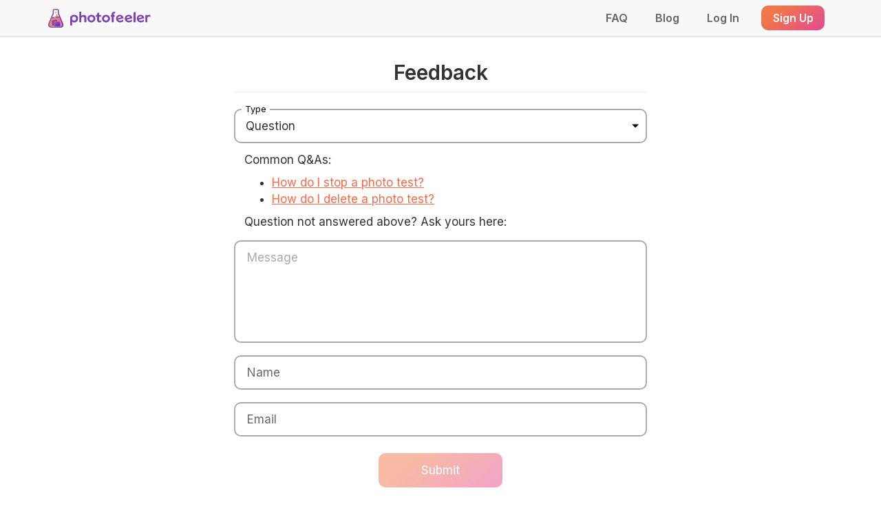

--- FILE ---
content_type: text/html; charset=UTF-8
request_url: https://www.photofeeler.com/feedback?type=question
body_size: 4672
content:
<!DOCTYPE html>
<html>
    <head>
        <meta http-equiv="Content-Type" content="text/html; charset=UTF-8">
    <title>Give Us Feedback</title>
    <meta name="description" content="Got something to tell us? Your input matters! Let us know your comments and questions here."/>
    <link rel="icon" type="image/svg+xml"  href="https://static.photofeeler.com/images/logo/pf-flask.svg" />
    <link rel="icon" type="image/png" sizes="192x192" href="https://static.photofeeler.com/images/logo/pf-flask-192.png">
    <link rel="icon" type="image/x-icon"  href="https://static.photofeeler.com/images/logo/favicon.ico">    <link rel="apple-touch-icon" sizes="180x180" href="https://static.photofeeler.com/images/logo/pf-flask-180-12.png">
    <link rel="canonical" href="https://www.photofeeler.com/feedback">
    <meta property="fb:app_id" content="310261842437710" />
    <meta property="og:type" content="website" />
    <meta property="og:site_name" content="Photofeeler" />
    <meta property="og:title" content="Photofeeler | Give Us Feedback" />
    <meta property="og:description" content="Got something to tell us? Your input matters! Let us know your comments and questions here." />
    <meta property="og:image" content="http://static.photofeeler.com/images/home/photofeeler-results-sample-24-q98.jpg" />
    <meta property="og:image:width" content="1200" />
    <meta property="og:image:height" content="630" />
    <script>
        window.backupErrorHandler = function(e) {
            fetch('/api/error-log', {method:'POST', credentials:'include', headers: {'Content-Type': 'application/x-www-form-urlencoded'},
                body: new URLSearchParams({
                    message: (e.message || "?")+' [pre-JS error handler]',
                    file: e.filename || "?",
                    line: e.lineno || "?",
                    trace: e.error && e.error.stack || "?"
                })});
            return false; // Allow error to show in console
        };
        window.addEventListener('error', window.backupErrorHandler);
    </script>
    <script>
        window.pfDeferredFunctions = window.pfDeferredFunctions || [];
        function pfDocumentReady(f) {
            if (window.pfDeferredFunctions === null) {f();} else {window.pfDeferredFunctions.push(f);}
        }
    </script>
    <script crossorigin="anonymous" src="https://cdnjs.cloudflare.com/ajax/libs/jquery/2.2.4/jquery.min.js"></script>
    <script crossorigin="anonymous" defer src="https://cdnjs.cloudflare.com/ajax/libs/twitter-bootstrap/3.3.1/js/bootstrap.min.js"></script>
    <script crossorigin="anonymous" defer src="https://cdnjs.cloudflare.com/ajax/libs/underscore.js/1.8.3/underscore-min.js"></script>
    <script crossorigin="anonymous" defer src="https://cdnjs.cloudflare.com/ajax/libs/vue/2.5.14/vue.min.js"></script>
    <script crossorigin="anonymous" defer src="https://cdnjs.cloudflare.com/ajax/libs/jquery.colorbox/1.6.4/jquery.colorbox-min.js"></script>
        <script>
            pfDocumentReady(function() {
                window.vnav = new Vue(new VuePfNavbar({}, false));
                window.vnav.$mount('#vnav');
            });
        </script>
    <script crossorigin="anonymous" defer src="https://static.photofeeler.com/js/2026-01-24-14-33-52/www-all.min.js"></script>
      <script>
            pfDocumentReady(function() {
                window.PageError.initialize(false);
          });
        </script>
    <script crossorigin="anonymous" defer src="https://static.photofeeler.com/js/2026-01-24-14-33-52/www-app.min.js"></script>
    <link type="text/css" rel="stylesheet" href="https://fonts.googleapis.com/css?family=Inter:400,500,600,700">
    <link type="text/css" rel="stylesheet" href="https://static.photofeeler.com/css/2026-01-24-14-33-52/www-all.min.css">
    <meta id="pfViewport" name="viewport" content="width=device-width, initial-scale=1">
    <script>
        function viewportUpdate() {
            var estimatedWidth = (window.innerWidth < window.innerHeight ? Math.min(screen.width, screen.height) : Math.max(screen.width, screen.height));
            if (estimatedWidth < 360) {
                document.getElementById('pfViewport').setAttribute('content','width=360, initial-scale='+(estimatedWidth/360));
            } else {
                document.getElementById('pfViewport').setAttribute('content','width=device-width, initial-scale=1');
            }
        }
        viewportUpdate();
        $(window).on('resize', viewportUpdate);
    </script>
    <script async src="https://www.googletagmanager.com/gtag/js?id=G-BFNM56Q8ZQ"></script>
    <script>
        window.dataLayer = window.dataLayer || []; function gtag(){dataLayer.push(arguments);} gtag('js', new Date()); gtag('config', 'G-BFNM56Q8ZQ');
        window.redditPixel = true;
    </script>
        <script>
            pfDocumentReady(function() {
                                window.v = new Vue({
                    components: {
                        'feedback-page': new FeedbackPageVueModel("Macintosh; Chrome 131.0.0.0")
                    }
                });
                window.v.$mount('#vue');
            });
        </script>
    </head>
    <body class="pf-page-flex">
                <nav id="vnav" class="pf-navbar" role="navigation" :class="{'mobile-open':mobileOpen, 'mobile-closed': !mobileOpen}" data-page="/feedback">
                            <div class="desktop hidden-xs">
                <div class="container">
                    <slot name="desktop-logo">
                        <a class="pf-nav-logo" href="/my-tests">
                            <img class="flask" src="https://static.photofeeler.com/images/logo/pf-flask.svg">
                            <img class="name" src="https://static.photofeeler.com/images/logo/photofeeler-name-purple.svg">
                        </a>
                    </slot>
                    <div style="flex-grow:1"></div>
                    <a class="unstyled pf-nav-link" href="/faq" :class="{active:path=='/faq'}">
                                                                        FAQ
                    </a>
                    <a class="unstyled pf-nav-link" href="https://blog.photofeeler.com/" target="_blank">
                        Blog
                    </a>
                                            <a class="unstyled pf-nav-link" href="/login" :class="{active:path=='/login'}">
                            Log In
                        </a>
                        <a class="unstyled pf-nav-link button" href="/signup">
                            <div class="pf-btn pf-btn-orange">
                                Sign Up
                            </div>
                        </a>
                                    </div>
            </div>
            <div class="mobile js-pf-navbar-mobile hidden-sm hidden-md hidden-lg">
                <div class="container">
                                            <slot name="mobile-logo">
                            <a class="unstyled pf-nav-logo" href="/">
                                <img class="flask" src="https://static.photofeeler.com/images/logo/pf-flask.svg">
                                <img class="name" src="https://static.photofeeler.com/images/logo/photofeeler-name-purple.svg">
                            </a>
                        </slot>
                                        <slot name="title" class="title"></slot>
                    <div style="flex-grow:1"></div>
                                                                        <a class="unstyled pf-nav-link button" href="/signup">
                                <div class="pf-btn pf-btn-orange">
                                    Sign Up
                                </div>
                            </a>
                                                                <div class="pf-nav-link more js-pf-nav-dropdown" @click="mobileOpen=!mobileOpen">
                        <div class="pf-nav-more-button">
                            <div class="pf-nav-more-burger-cross" :class="{open:mobileOpen}">
                                <div class="one"></div>
                                <div class="two"></div>
                                <div class="three"></div>
                            </div>
                        </div>
                    </div>
                    <div class="pf-nav-mobile-menu js-pf-nav-dropdown" :class="{open:mobileOpen}" v-cloak>
                        <a class="unstyled pf-nav-link" href="/signup" :class="{active:path=='/signup'}">
                            <div class="icon"><pf-icon which="nav-beaker" size="18px"></pf-icon></div> Sign Up
                        </a>
                        <a class="unstyled pf-nav-link" href="/login" :class="{active:path=='/login'}">
                            <div class="icon"><pf-icon which="nav-login" size="18px"></pf-icon></div> Log In
                        </a>
                        <a class="unstyled pf-nav-link" href="/faq" :class="{active:path=='/faq'}">
                            <div class="icon"><pf-icon which="nav-faq" size="18px"></pf-icon></div> FAQ
                        </a>
                        <a class="unstyled pf-nav-link" href="https://blog.photofeeler.com/">
                            <div class="icon"><pf-icon which="nav-blog" size="18px" style="bottom:2px"></pf-icon></div> Blog
                        </a>
                    </div>
                </div>
            </div>
                </nav>

        <div id="vue" class="container pf-page-content">
            <feedback-page ref="feedback" id="feedback" v-bind='{type0:"QUESTION", name0:null, email0:null}'>
                            </feedback-page>
        </div>

                <footer class="footer-2024">
            <div class="footer-content container">
                <div class="logo">
                    <img class="icon" src="https://static.photofeeler.com/images/logo/pf-flask.svg" alt="Photofeeler flask logo" />
                </div>
                <div class="columns">
                    <div class="column">
                        <div class="heading">Account</div>
                                                    <a href="/signup?l=f">Sign Up</a>
                            <a href="/login">Login</a>
                                            </div>
                    <div class="column">
                        <div class="heading">Resources</div>
                        <a href="/">Home</a>
                        <a href="/about">About Us</a>
                        <a href="/faq">FAQ</a>
                                                <a href="/bug">Report a Bug</a>
                        <a href="https://blog.photofeeler.com/" target="_blank">Blog</a>
                    </div>
                </div>
                <div class="share-abr">
                    <div v-if="$data.expFooterShare > 0" v-cloak>
                        <div class="share-text-25" v-if="$data.expFooterShare == 2">
                            <b>Know someone who needs better photos?</b> Share on:
                        </div>
                        <div class="share-text-25" v-else-if="$data.expFooterShare == 3">
                            <b>Friends <i>don't</i> let friends post bad photos.</b> Share on:
                        </div>
                        <div class="share-text-25" v-else-if="$data.expFooterShare == 4">
                            <b>One share = one saved profile.</b> Share on:
                        </div>
                        <div class="share-text-25" v-else-if="$data.expFooterShare == 5">
                                                        &emsp;<b>Friends need better photos?</b> Share on:
                        </div>
                        <div class="share-text-25" v-else>
                            Help a friend!
                        </div>
                        <div class="share-links-abr-25">
                                                        <a class="share-link-abr share-facebook-abr" target="_blank" rel="nofollow"
                                href="'/api/share/share-site?shareType=Facebook&lt=f"
                               :href="'/api/share/share-site?shareType=Facebook&lt=f&v='+$data.expFooterShare">
                                <svg viewBox="64 64 512 510.1" width="33px" height="33px"><path d="M576 320C576 178.6 461.4 64 320 64C178.6 64 64 178.6 64 320C64 440 146.7 540.8 258.2 568.5L258.2 398.2L205.4 398.2L205.4 320L258.2 320L258.2 286.3C258.2 199.2 297.6 158.8 383.2 158.8C399.4 158.8 427.4 162 438.9 165.2L438.9 236C432.9 235.4 422.4 235 409.3 235C367.3 235 351.1 250.9 351.1 292.2L351.1 320L434.7 320L420.3 398.2L351 398.2L351 574.1C477.8 558.8 576 450.9 576 320z"/></svg>                            </a>
                            <a class="share-link-abr share-x-abr" target="_blank" rel="nofollow"
                                href="'/api/share/share-site?shareType=Twitter&lt=f"
                               :href="'/api/share/share-site?shareType=Twitter&lt=f&v='+$data.expFooterShare">
                                <svg viewBox="0 0 640 640" width="28px" height="28px"><path d="M453.2 112L523.8 112L369.6 288.2L551 528L409 528L297.7 382.6L170.5 528L99.8 528L264.7 339.5L90.8 112L236.4 112L336.9 244.9L453.2 112zM428.4 485.8L467.5 485.8L215.1 152L173.1 152L428.4 485.8z"/></svg>                            </a>
                            <a class="share-link-abr share-linkedin-abr" target="_blank" rel="nofollow"
                                href="'/api/share/share-site?shareType=LinkedIn&lt=f"
                               :href="'/api/share/share-site?shareType=LinkedIn&lt=f&v='+$data.expFooterShare">
                                <svg viewBox="0 0 640 640" width="26px" height="26px"><path d="M196.3 512L103.4 512L103.4 212.9L196.3 212.9L196.3 512zM149.8 172.1C120.1 172.1 96 147.5 96 117.8C96 103.5 101.7 89.9 111.8 79.8C121.9 69.7 135.6 64 149.8 64C164 64 177.7 69.7 187.8 79.8C197.9 89.9 203.6 103.6 203.6 117.8C203.6 147.5 179.5 172.1 149.8 172.1zM543.9 512L451.2 512L451.2 366.4C451.2 331.7 450.5 287.2 402.9 287.2C354.6 287.2 347.2 324.9 347.2 363.9L347.2 512L254.4 512L254.4 212.9L343.5 212.9L343.5 253.7L344.8 253.7C357.2 230.2 387.5 205.4 432.7 205.4C526.7 205.4 544 267.3 544 347.7L544 512L543.9 512z"/></svg>                            </a>
                            <a class="share-link-abr share-threads-abr" target="_blank" rel="nofollow"
                               href="'/api/share/share-site?shareType=Threads&lt=f"
                               :href="'/api/share/share-site?shareType=Threads&lt=f&v='+$data.expFooterShare">
                                <svg viewBox="0 0 640 640" width="28px" height="28px"><path d="M427.5 299.7C429.7 300.6 431.7 301.6 433.8 302.5C463 316.6 484.4 337.7 495.6 363.9C511.3 400.4 512.8 459.7 465.3 507.1C429.1 543.3 385 559.6 322.7 560.1L322.4 560.1C252.2 559.6 198.3 536 162 489.9C129.7 448.9 113.1 391.8 112.5 320.3L112.5 319.8C113 248.3 129.6 191.2 161.9 150.2C198.2 104.1 252.2 80.5 322.4 80L322.7 80C393 80.5 447.6 104 485 149.9C503.4 172.6 517 199.9 525.6 231.6L485.2 242.4C478.1 216.6 467.4 194.6 453 177C423.8 141.2 380 122.8 322.5 122.4C265.5 122.9 222.4 141.2 194.3 176.8C168.1 210.1 154.5 258.3 154 320C154.5 381.7 168.1 429.9 194.3 463.3C222.3 498.9 265.5 517.2 322.5 517.7C373.9 517.3 407.9 505.1 436.2 476.8C468.5 444.6 467.9 405 457.6 380.9C451.5 366.7 440.5 354.9 425.7 346C422 372.9 413.9 394.3 401 410.8C383.9 432.6 359.6 444.4 328.3 446.1C304.7 447.4 282 441.7 264.4 430.1C243.6 416.3 231.4 395.3 230.1 370.8C227.6 322.5 265.8 287.8 325.3 284.4C346.4 283.2 366.2 284.1 384.5 287.2C382.1 272.4 377.2 260.6 369.9 252C359.9 240.3 344.3 234.3 323.7 234.2L323 234.2C306.4 234.2 284 238.8 269.7 260.5L235.3 236.9C254.5 207.8 285.6 191.8 323.1 191.8L323.9 191.8C386.5 192.2 423.8 231.3 427.6 299.5L427.4 299.7L427.5 299.7zM271.5 368.5C272.8 393.6 299.9 405.3 326.1 403.8C351.7 402.4 380.7 392.4 385.6 330.6C372.4 327.7 357.8 326.2 342.2 326.2C337.4 326.2 332.6 326.3 327.8 326.6C284.9 329 270.6 349.8 271.6 368.4L271.5 368.5z"/></svg>                            </a>
                        </div>
                    </div>
                    <div class="links" v-if="!$data.expFooterShare">
                        <div class="help-a-friend">Help a friend!</div>
                        <div class="share-links-abr">
                                                        <a class="share-link-abr share-facebook-abr" target="_blank" rel="nofollow" href="/api/share/share-site?shareType=Facebook&lt=f">
                                <svg class="icon" width="15px" height="15px" viewBox="0 0 320 512"><path d="M80 299.3V512H196V299.3h86.5l18-97.8H196V166.9c0-51.7 20.3-71.5 72.7-71.5c16.3 0 29.4 .4 37 1.2V7.9C291.4 4 256.4 0 236.2 0C129.3 0 80 50.5 80 159.4v42.1H14v97.8H80z"/></svg>
                                Share
                            </a>
                            <a class="share-link-abr share-x-abr" target="_blank" rel="nofollow" href="/api/share/share-site?shareType=Twitter&lt=f">
                                <svg class="icon" width="15px" height="15px" viewBox="0 0 512 512"><path d="M389.2 48h70.6L305.6 224.2 487 464H345L233.7 318.6 106.5 464H35.8L200.7 275.5 26.8 48H172.4L272.9 180.9 389.2 48zM364.4 421.8h39.1L151.1 88h-42L364.4 421.8z"/></svg>
                                Post
                            </a>
                            <a class="share-link-abr share-linkedin-abr" target="_blank" rel="nofollow" href="/api/share/share-site?shareType=LinkedIn&lt=f">
                                <svg class="icon" width="15px" height="15px" viewBox="0 0 448 512"><path d="M100.3 448H7.4V148.9h92.9zM53.8 108.1C24.1 108.1 0 83.5 0 53.8a53.8 53.8 0 0 1 107.6 0c0 29.7-24.1 54.3-53.8 54.3zM447.9 448h-92.7V302.4c0-34.7-.7-79.2-48.3-79.2-48.3 0-55.7 37.7-55.7 76.7V448h-92.8V148.9h89.1v40.8h1.3c12.4-23.5 42.7-48.3 87.9-48.3 94 0 111.3 61.9 111.3 142.3V448z"/></svg>
                                Post
                            </a>
                        </div>
                    </div>
                    <div class="hidden-xs" style="flex-grow:1"></div>
                    <div class="legal-desktop hidden-xs">
                        <a href="/terms">Terms of Use</a>
                        <a href="/privacy">Privacy Policy</a>
                        <div>&copy; 2026 Photofeeler Inc.</div>
                    </div>
                </div>
                <!--div class="logo-mobile"></div-->
                <div class="legal-mobile visible-xs-block">
                    &copy; 2026 Photofeeler Inc.
                    <span style="white-space:nowrap">
                        <a href="/terms">Terms of Use</a>
                        <a href="/privacy">Privacy Policy</a>
                    </span>
                </div>
            </div>
        </footer>
        </body>
</html>


--- FILE ---
content_type: text/css
request_url: https://static.photofeeler.com/css/2026-01-24-14-33-52/www-all.min.css
body_size: 41294
content:
/*! normalize.css v3.0.2 | MIT License | git.io/normalize */html{font-family:sans-serif;-ms-text-size-adjust:100%;-webkit-text-size-adjust:100%}body{margin:0}article,aside,details,figcaption,figure,footer,header,hgroup,main,menu,nav,section,summary{display:block}audio,canvas,progress,video{display:inline-block;vertical-align:baseline}audio:not([controls]){display:none;height:0}[hidden],template{display:none}a{background-color:transparent}a:active,a:hover{outline:0}abbr[title]{border-bottom:1px dotted}b,strong{font-weight:700}dfn{font-style:italic}h1{font-size:2em;margin:.67em 0}mark{background:#ff0;color:#000}small{font-size:80%}sub,sup{font-size:75%;line-height:0;position:relative;vertical-align:baseline}sup{top:-.5em}sub{bottom:-.25em}img{border:0}svg:not(:root){overflow:hidden}figure{margin:1em 40px}hr{-moz-box-sizing:content-box;box-sizing:content-box;height:0}pre{overflow:auto}code,kbd,pre,samp{font-family:monospace,monospace;font-size:1em}button,input,optgroup,select,textarea{color:inherit;font:inherit;margin:0}button{overflow:visible}button,select{text-transform:none}button,html input[type=button],input[type=reset],input[type=submit]{-webkit-appearance:button;cursor:pointer}button[disabled],html input[disabled]{cursor:default}button::-moz-focus-inner,input::-moz-focus-inner{border:0;padding:0}input{line-height:normal}input[type=checkbox],input[type=radio]{box-sizing:border-box;padding:0}input[type=number]::-webkit-inner-spin-button,input[type=number]::-webkit-outer-spin-button{height:auto}input[type=search]{-webkit-appearance:textfield;-moz-box-sizing:content-box;-webkit-box-sizing:content-box;box-sizing:content-box}input[type=search]::-webkit-search-cancel-button,input[type=search]::-webkit-search-decoration{-webkit-appearance:none}fieldset{border:1px solid silver;margin:0 2px;padding:.35em .625em .75em}legend{border:0;padding:0}textarea{overflow:auto}optgroup{font-weight:700}table{border-collapse:collapse;border-spacing:0}td,th{padding:0}/*! Source: https://github.com/h5bp/html5-boilerplate/blob/master/src/css/main.css */@media print{*,:after,:before{background:0 0!important;color:#000!important;box-shadow:none!important;text-shadow:none!important}a,a:visited{text-decoration:underline}a[href]:after{content:" (" attr(href) ")"}abbr[title]:after{content:" (" attr(title) ")"}a[href^="#"]:after,a[href^="javascript:"]:after{content:""}blockquote,pre{border:1px solid #999;page-break-inside:avoid}thead{display:table-header-group}img,tr{page-break-inside:avoid}img{max-width:100%!important}h2,h3,p{orphans:3;widows:3}h2,h3{page-break-after:avoid}select{background:#fff!important}.navbar{display:none}.btn>.caret,.dropup>.btn>.caret{border-top-color:#000!important}.label{border:1px solid #000}.table{border-collapse:collapse!important}.table td,.table th{background-color:#fff!important}.table-bordered td,.table-bordered th{border:1px solid #ddd!important}}*{-webkit-box-sizing:border-box;-moz-box-sizing:border-box;box-sizing:border-box}:after,:before{-webkit-box-sizing:border-box;-moz-box-sizing:border-box;box-sizing:border-box}html{font-size:10px;-webkit-tap-highlight-color:transparent}body{font-family:Inter,sans-serif;font-size:17px;line-height:1.42857143;color:#333;background-color:#fff}button,input,select,textarea{font-family:inherit;font-size:inherit;line-height:inherit}a{color:#fc6a49;text-decoration:none}a:focus,a:hover{color:#f43004;text-decoration:underline}a:focus{outline:thin dotted;outline:5px auto -webkit-focus-ring-color;outline-offset:-2px}img{vertical-align:middle}hr{margin-top:24px;margin-bottom:24px;border:0;border-top:1px solid #eee}.h1,.h2,.h3,.h4,.h5,.h6,h1,h2,h3,h4,h5,h6{font-family:inherit;font-weight:600;line-height:1.1;color:inherit}.h1 .small,.h1 small,.h2 .small,.h2 small,.h3 .small,.h3 small,.h4 .small,.h4 small,.h5 .small,.h5 small,.h6 .small,.h6 small,h1 .small,h1 small,h2 .small,h2 small,h3 .small,h3 small,h4 .small,h4 small,h5 .small,h5 small,h6 .small,h6 small{font-weight:400;line-height:1;color:#777}.h1,.h2,.h3,h1,h2,h3{margin-top:24px;margin-bottom:12px}.h1 .small,.h1 small,.h2 .small,.h2 small,.h3 .small,.h3 small,h1 .small,h1 small,h2 .small,h2 small,h3 .small,h3 small{font-size:65%}.h4,.h5,.h6,h4,h5,h6{margin-top:12px;margin-bottom:12px}.h4 .small,.h4 small,.h5 .small,.h5 small,.h6 .small,.h6 small,h4 .small,h4 small,h5 .small,h5 small,h6 .small,h6 small{font-size:75%}.h1,h1{font-size:30px}.h2,h2{font-size:24px}.h3,h3{font-size:20px}.h4,h4{font-size:17px}.h5,h5{font-size:14px}.h6,h6{font-size:12px}p{margin:0 0 12px}.small,small{font-size:88%}.text-left{text-align:left}.text-right{text-align:right}.text-center{text-align:center}.text-justify{text-align:justify}.text-nowrap{white-space:nowrap}.text-lowercase{text-transform:lowercase}.text-uppercase{text-transform:uppercase}.text-capitalize{text-transform:capitalize}.text-muted{color:#777}.text-primary{color:#fc6a49}a.text-primary:hover{color:#fb4117}.text-success{color:#3c763d}a.text-success:hover{color:#2b542c}.text-info{color:#31708f}a.text-info:hover{color:#245269}.text-warning{color:#8a6d3b}a.text-warning:hover{color:#66512c}.text-danger{color:#a94442}a.text-danger:hover{color:#843534}.bg-primary{color:#fff;background-color:#fc6a49}a.bg-primary:hover{background-color:#fb4117}.bg-success{background-color:#dff0d8}a.bg-success:hover{background-color:#c1e2b3}.bg-info{background-color:#d9edf7}a.bg-info:hover{background-color:#afd9ee}.bg-warning{background-color:#fcf8e3}a.bg-warning:hover{background-color:#f7ecb5}.bg-danger{background-color:#f2dede}a.bg-danger:hover{background-color:#e4b9b9}.page-header{padding-bottom:11px;margin:48px 0 24px;border-bottom:1px solid #eee}ol,ul{margin-top:0;margin-bottom:12px}ol ol,ol ul,ul ol,ul ul{margin-bottom:0}.list-unstyled{padding-left:0;list-style:none}.list-inline{padding-left:0;list-style:none;margin-left:-5px}.list-inline>li{display:inline-block;padding-left:5px;padding-right:5px}abbr[data-original-title],abbr[title]{cursor:help;border-bottom:1px dotted #777}.container{margin-right:auto;margin-left:auto;padding-left:15px;padding-right:15px}@media (min-width:768px){.container{width:750px}}@media (min-width:992px){.container{width:970px}}@media (min-width:1200px){.container{width:1170px}}.container-fluid{margin-right:auto;margin-left:auto;padding-left:15px;padding-right:15px}.row{margin-left:-15px;margin-right:-15px}.col-lg-1,.col-lg-10,.col-lg-11,.col-lg-12,.col-lg-2,.col-lg-3,.col-lg-4,.col-lg-5,.col-lg-6,.col-lg-7,.col-lg-8,.col-lg-9,.col-md-1,.col-md-10,.col-md-11,.col-md-12,.col-md-2,.col-md-3,.col-md-4,.col-md-5,.col-md-6,.col-md-7,.col-md-8,.col-md-9,.col-sm-1,.col-sm-10,.col-sm-11,.col-sm-12,.col-sm-2,.col-sm-3,.col-sm-4,.col-sm-5,.col-sm-6,.col-sm-7,.col-sm-8,.col-sm-9,.col-xs-1,.col-xs-10,.col-xs-11,.col-xs-12,.col-xs-2,.col-xs-3,.col-xs-4,.col-xs-5,.col-xs-6,.col-xs-7,.col-xs-8,.col-xs-9{position:relative;min-height:1px;padding-left:15px;padding-right:15px}.col-xs-1,.col-xs-10,.col-xs-11,.col-xs-12,.col-xs-2,.col-xs-3,.col-xs-4,.col-xs-5,.col-xs-6,.col-xs-7,.col-xs-8,.col-xs-9{float:left}.col-xs-12{width:100%}.col-xs-11{width:91.66666667%}.col-xs-10{width:83.33333333%}.col-xs-9{width:75%}.col-xs-8{width:66.66666667%}.col-xs-7{width:58.33333333%}.col-xs-6{width:50%}.col-xs-5{width:41.66666667%}.col-xs-4{width:33.33333333%}.col-xs-3{width:25%}.col-xs-2{width:16.66666667%}.col-xs-1{width:8.33333333%}.col-xs-pull-12{right:100%}.col-xs-pull-11{right:91.66666667%}.col-xs-pull-10{right:83.33333333%}.col-xs-pull-9{right:75%}.col-xs-pull-8{right:66.66666667%}.col-xs-pull-7{right:58.33333333%}.col-xs-pull-6{right:50%}.col-xs-pull-5{right:41.66666667%}.col-xs-pull-4{right:33.33333333%}.col-xs-pull-3{right:25%}.col-xs-pull-2{right:16.66666667%}.col-xs-pull-1{right:8.33333333%}.col-xs-pull-0{right:auto}.col-xs-push-12{left:100%}.col-xs-push-11{left:91.66666667%}.col-xs-push-10{left:83.33333333%}.col-xs-push-9{left:75%}.col-xs-push-8{left:66.66666667%}.col-xs-push-7{left:58.33333333%}.col-xs-push-6{left:50%}.col-xs-push-5{left:41.66666667%}.col-xs-push-4{left:33.33333333%}.col-xs-push-3{left:25%}.col-xs-push-2{left:16.66666667%}.col-xs-push-1{left:8.33333333%}.col-xs-push-0{left:auto}.col-xs-offset-12{margin-left:100%}.col-xs-offset-11{margin-left:91.66666667%}.col-xs-offset-10{margin-left:83.33333333%}.col-xs-offset-9{margin-left:75%}.col-xs-offset-8{margin-left:66.66666667%}.col-xs-offset-7{margin-left:58.33333333%}.col-xs-offset-6{margin-left:50%}.col-xs-offset-5{margin-left:41.66666667%}.col-xs-offset-4{margin-left:33.33333333%}.col-xs-offset-3{margin-left:25%}.col-xs-offset-2{margin-left:16.66666667%}.col-xs-offset-1{margin-left:8.33333333%}.col-xs-offset-0{margin-left:0}@media (min-width:768px){.col-sm-1,.col-sm-10,.col-sm-11,.col-sm-12,.col-sm-2,.col-sm-3,.col-sm-4,.col-sm-5,.col-sm-6,.col-sm-7,.col-sm-8,.col-sm-9{float:left}.col-sm-12{width:100%}.col-sm-11{width:91.66666667%}.col-sm-10{width:83.33333333%}.col-sm-9{width:75%}.col-sm-8{width:66.66666667%}.col-sm-7{width:58.33333333%}.col-sm-6{width:50%}.col-sm-5{width:41.66666667%}.col-sm-4{width:33.33333333%}.col-sm-3{width:25%}.col-sm-2{width:16.66666667%}.col-sm-1{width:8.33333333%}.col-sm-pull-12{right:100%}.col-sm-pull-11{right:91.66666667%}.col-sm-pull-10{right:83.33333333%}.col-sm-pull-9{right:75%}.col-sm-pull-8{right:66.66666667%}.col-sm-pull-7{right:58.33333333%}.col-sm-pull-6{right:50%}.col-sm-pull-5{right:41.66666667%}.col-sm-pull-4{right:33.33333333%}.col-sm-pull-3{right:25%}.col-sm-pull-2{right:16.66666667%}.col-sm-pull-1{right:8.33333333%}.col-sm-pull-0{right:auto}.col-sm-push-12{left:100%}.col-sm-push-11{left:91.66666667%}.col-sm-push-10{left:83.33333333%}.col-sm-push-9{left:75%}.col-sm-push-8{left:66.66666667%}.col-sm-push-7{left:58.33333333%}.col-sm-push-6{left:50%}.col-sm-push-5{left:41.66666667%}.col-sm-push-4{left:33.33333333%}.col-sm-push-3{left:25%}.col-sm-push-2{left:16.66666667%}.col-sm-push-1{left:8.33333333%}.col-sm-push-0{left:auto}.col-sm-offset-12{margin-left:100%}.col-sm-offset-11{margin-left:91.66666667%}.col-sm-offset-10{margin-left:83.33333333%}.col-sm-offset-9{margin-left:75%}.col-sm-offset-8{margin-left:66.66666667%}.col-sm-offset-7{margin-left:58.33333333%}.col-sm-offset-6{margin-left:50%}.col-sm-offset-5{margin-left:41.66666667%}.col-sm-offset-4{margin-left:33.33333333%}.col-sm-offset-3{margin-left:25%}.col-sm-offset-2{margin-left:16.66666667%}.col-sm-offset-1{margin-left:8.33333333%}.col-sm-offset-0{margin-left:0}}@media (min-width:992px){.col-md-1,.col-md-10,.col-md-11,.col-md-12,.col-md-2,.col-md-3,.col-md-4,.col-md-5,.col-md-6,.col-md-7,.col-md-8,.col-md-9{float:left}.col-md-12{width:100%}.col-md-11{width:91.66666667%}.col-md-10{width:83.33333333%}.col-md-9{width:75%}.col-md-8{width:66.66666667%}.col-md-7{width:58.33333333%}.col-md-6{width:50%}.col-md-5{width:41.66666667%}.col-md-4{width:33.33333333%}.col-md-3{width:25%}.col-md-2{width:16.66666667%}.col-md-1{width:8.33333333%}.col-md-pull-12{right:100%}.col-md-pull-11{right:91.66666667%}.col-md-pull-10{right:83.33333333%}.col-md-pull-9{right:75%}.col-md-pull-8{right:66.66666667%}.col-md-pull-7{right:58.33333333%}.col-md-pull-6{right:50%}.col-md-pull-5{right:41.66666667%}.col-md-pull-4{right:33.33333333%}.col-md-pull-3{right:25%}.col-md-pull-2{right:16.66666667%}.col-md-pull-1{right:8.33333333%}.col-md-pull-0{right:auto}.col-md-push-12{left:100%}.col-md-push-11{left:91.66666667%}.col-md-push-10{left:83.33333333%}.col-md-push-9{left:75%}.col-md-push-8{left:66.66666667%}.col-md-push-7{left:58.33333333%}.col-md-push-6{left:50%}.col-md-push-5{left:41.66666667%}.col-md-push-4{left:33.33333333%}.col-md-push-3{left:25%}.col-md-push-2{left:16.66666667%}.col-md-push-1{left:8.33333333%}.col-md-push-0{left:auto}.col-md-offset-12{margin-left:100%}.col-md-offset-11{margin-left:91.66666667%}.col-md-offset-10{margin-left:83.33333333%}.col-md-offset-9{margin-left:75%}.col-md-offset-8{margin-left:66.66666667%}.col-md-offset-7{margin-left:58.33333333%}.col-md-offset-6{margin-left:50%}.col-md-offset-5{margin-left:41.66666667%}.col-md-offset-4{margin-left:33.33333333%}.col-md-offset-3{margin-left:25%}.col-md-offset-2{margin-left:16.66666667%}.col-md-offset-1{margin-left:8.33333333%}.col-md-offset-0{margin-left:0}}@media (min-width:1200px){.col-lg-1,.col-lg-10,.col-lg-11,.col-lg-12,.col-lg-2,.col-lg-3,.col-lg-4,.col-lg-5,.col-lg-6,.col-lg-7,.col-lg-8,.col-lg-9{float:left}.col-lg-12{width:100%}.col-lg-11{width:91.66666667%}.col-lg-10{width:83.33333333%}.col-lg-9{width:75%}.col-lg-8{width:66.66666667%}.col-lg-7{width:58.33333333%}.col-lg-6{width:50%}.col-lg-5{width:41.66666667%}.col-lg-4{width:33.33333333%}.col-lg-3{width:25%}.col-lg-2{width:16.66666667%}.col-lg-1{width:8.33333333%}.col-lg-pull-12{right:100%}.col-lg-pull-11{right:91.66666667%}.col-lg-pull-10{right:83.33333333%}.col-lg-pull-9{right:75%}.col-lg-pull-8{right:66.66666667%}.col-lg-pull-7{right:58.33333333%}.col-lg-pull-6{right:50%}.col-lg-pull-5{right:41.66666667%}.col-lg-pull-4{right:33.33333333%}.col-lg-pull-3{right:25%}.col-lg-pull-2{right:16.66666667%}.col-lg-pull-1{right:8.33333333%}.col-lg-pull-0{right:auto}.col-lg-push-12{left:100%}.col-lg-push-11{left:91.66666667%}.col-lg-push-10{left:83.33333333%}.col-lg-push-9{left:75%}.col-lg-push-8{left:66.66666667%}.col-lg-push-7{left:58.33333333%}.col-lg-push-6{left:50%}.col-lg-push-5{left:41.66666667%}.col-lg-push-4{left:33.33333333%}.col-lg-push-3{left:25%}.col-lg-push-2{left:16.66666667%}.col-lg-push-1{left:8.33333333%}.col-lg-push-0{left:auto}.col-lg-offset-12{margin-left:100%}.col-lg-offset-11{margin-left:91.66666667%}.col-lg-offset-10{margin-left:83.33333333%}.col-lg-offset-9{margin-left:75%}.col-lg-offset-8{margin-left:66.66666667%}.col-lg-offset-7{margin-left:58.33333333%}.col-lg-offset-6{margin-left:50%}.col-lg-offset-5{margin-left:41.66666667%}.col-lg-offset-4{margin-left:33.33333333%}.col-lg-offset-3{margin-left:25%}.col-lg-offset-2{margin-left:16.66666667%}.col-lg-offset-1{margin-left:8.33333333%}.col-lg-offset-0{margin-left:0}}input[type=search]{-webkit-box-sizing:border-box;-moz-box-sizing:border-box;box-sizing:border-box}input[type=checkbox],input[type=radio]{margin:4px 0 0;line-height:normal}input[type=file]{display:block}input[type=range]{display:block;width:100%}select[multiple],select[size]{height:auto}input[type=checkbox]:focus,input[type=file]:focus,input[type=radio]:focus{outline:thin dotted;outline:5px auto -webkit-focus-ring-color;outline-offset:-2px}.form-control{display:block;width:100%;height:38px;padding:6px 12px;font-size:17px;line-height:1.42857143;color:#555;background-color:#fff;background-image:none;border:1px solid #ccc;border-radius:4px;-webkit-box-shadow:inset 0 1px 1px rgba(0,0,0,.075);box-shadow:inset 0 1px 1px rgba(0,0,0,.075);-webkit-transition:border-color ease-in-out .15s,box-shadow ease-in-out .15s;-o-transition:border-color ease-in-out .15s,box-shadow ease-in-out .15s;transition:border-color ease-in-out .15s,box-shadow ease-in-out .15s}.form-control:focus{border-color:#66afe9;outline:0;-webkit-box-shadow:inset 0 1px 1px rgba(0,0,0,.075),0 0 8px rgba(102,175,233,.6);box-shadow:inset 0 1px 1px rgba(0,0,0,.075),0 0 8px rgba(102,175,233,.6)}.form-control::-moz-placeholder{color:#999;opacity:1}.form-control:-ms-input-placeholder{color:#999}.form-control::-webkit-input-placeholder{color:#999}.form-control[disabled],.form-control[readonly],fieldset[disabled] .form-control{cursor:not-allowed;background-color:#eee;opacity:1}textarea.form-control{height:auto}input[type=search]{-webkit-appearance:none}@media screen and (-webkit-min-device-pixel-ratio:0){input[type=date],input[type=datetime-local],input[type=month],input[type=time]{line-height:38px}input[type=date].input-sm,input[type=datetime-local].input-sm,input[type=month].input-sm,input[type=time].input-sm{line-height:34px}input[type=date].input-lg,input[type=datetime-local].input-lg,input[type=month].input-lg,input[type=time].input-lg{line-height:52px}}.form-group{margin-bottom:15px}.checkbox,.radio{position:relative;display:block;margin-top:10px;margin-bottom:10px}.checkbox label,.radio label{min-height:24px;padding-left:20px;margin-bottom:0;font-weight:400;cursor:pointer}.checkbox input[type=checkbox],.checkbox-inline input[type=checkbox],.radio input[type=radio],.radio-inline input[type=radio]{position:absolute;margin-left:-20px}.checkbox+.checkbox,.radio+.radio{margin-top:-5px}.checkbox-inline,.radio-inline{display:inline-block;padding-left:20px;margin-bottom:0;vertical-align:middle;font-weight:400;cursor:pointer}.checkbox-inline+.checkbox-inline,.radio-inline+.radio-inline{margin-top:0;margin-left:10px}fieldset[disabled] input[type=checkbox],fieldset[disabled] input[type=radio],input[type=checkbox].disabled,input[type=checkbox][disabled],input[type=radio].disabled,input[type=radio][disabled]{cursor:not-allowed}.checkbox-inline.disabled,.radio-inline.disabled,fieldset[disabled] .checkbox-inline,fieldset[disabled] .radio-inline{cursor:not-allowed}.checkbox.disabled label,.radio.disabled label,fieldset[disabled] .checkbox label,fieldset[disabled] .radio label{cursor:not-allowed}.form-group-sm .form-control,.input-sm{height:34px;padding:5px 10px;font-size:15px;line-height:1.5;border-radius:4px}select.form-group-sm .form-control,select.input-sm{height:34px;line-height:34px}select[multiple].form-group-sm .form-control,select[multiple].input-sm,textarea.form-group-sm .form-control,textarea.input-sm{height:auto}.form-group-lg .form-control,.input-lg{height:52px;padding:10px 16px;font-size:22px;line-height:1.33;border-radius:6px}select.form-group-lg .form-control,select.input-lg{height:52px;line-height:52px}select[multiple].form-group-lg .form-control,select[multiple].input-lg,textarea.form-group-lg .form-control,textarea.input-lg{height:auto}@media (min-width:768px){.form-inline .form-group{display:inline-block;margin-bottom:0;vertical-align:middle}.form-inline .form-control{display:inline-block;width:auto;vertical-align:middle}.form-inline .form-control-static{display:inline-block}.form-inline .input-group{display:inline-table;vertical-align:middle}.form-inline .input-group .form-control,.form-inline .input-group .input-group-addon,.form-inline .input-group .input-group-btn{width:auto}.form-inline .input-group>.form-control{width:100%}.form-inline .control-label{margin-bottom:0;vertical-align:middle}.form-inline .checkbox,.form-inline .radio{display:inline-block;margin-top:0;margin-bottom:0;vertical-align:middle}.form-inline .checkbox label,.form-inline .radio label{padding-left:0}.form-inline .checkbox input[type=checkbox],.form-inline .radio input[type=radio]{position:relative;margin-left:0}.form-inline .has-feedback .form-control-feedback{top:0}}.btn{display:inline-block;margin-bottom:0;font-weight:400;text-align:center;vertical-align:middle;touch-action:manipulation;cursor:pointer;background-image:none;border:1px solid transparent;white-space:nowrap;padding:6px 12px;font-size:17px;line-height:1.42857143;border-radius:4px;-webkit-user-select:none;-moz-user-select:none;-ms-user-select:none;user-select:none}.btn.active.focus,.btn.active:focus,.btn.focus,.btn:active.focus,.btn:active:focus,.btn:focus{outline:thin dotted;outline:5px auto -webkit-focus-ring-color;outline-offset:-2px}.btn.focus,.btn:focus,.btn:hover{color:#333;text-decoration:none}.btn.active,.btn:active{outline:0;background-image:none;-webkit-box-shadow:inset 0 3px 5px rgba(0,0,0,.125);box-shadow:inset 0 3px 5px rgba(0,0,0,.125)}.btn.disabled,.btn[disabled],fieldset[disabled] .btn{cursor:not-allowed;pointer-events:none;opacity:.65;-webkit-box-shadow:none;box-shadow:none}.btn-default{color:#333;background-color:#e4e4e4;border-color:#e4e4e4}.btn-default.active,.btn-default.focus,.btn-default:active,.btn-default:focus,.btn-default:hover,.open>.dropdown-toggle.btn-default{color:#333;background-color:#cbcbcb;border-color:#c5c5c5}.btn-default.active,.btn-default:active,.open>.dropdown-toggle.btn-default{background-image:none}.btn-default.disabled,.btn-default.disabled.active,.btn-default.disabled.focus,.btn-default.disabled:active,.btn-default.disabled:focus,.btn-default.disabled:hover,.btn-default[disabled],.btn-default[disabled].active,.btn-default[disabled].focus,.btn-default[disabled]:active,.btn-default[disabled]:focus,.btn-default[disabled]:hover,fieldset[disabled] .btn-default,fieldset[disabled] .btn-default.active,fieldset[disabled] .btn-default.focus,fieldset[disabled] .btn-default:active,fieldset[disabled] .btn-default:focus,fieldset[disabled] .btn-default:hover{background-color:#e4e4e4;border-color:#e4e4e4}.btn-default .badge{color:#e4e4e4;background-color:#333}.btn-primary{color:#fff;background-color:#fc6a49;border-color:#fc6a49}.btn-primary.active,.btn-primary.focus,.btn-primary:active,.btn-primary:focus,.btn-primary:hover,.open>.dropdown-toggle.btn-primary{color:#fff;background-color:#fb4117;border-color:#fb390d}.btn-primary.active,.btn-primary:active,.open>.dropdown-toggle.btn-primary{background-image:none}.btn-primary.disabled,.btn-primary.disabled.active,.btn-primary.disabled.focus,.btn-primary.disabled:active,.btn-primary.disabled:focus,.btn-primary.disabled:hover,.btn-primary[disabled],.btn-primary[disabled].active,.btn-primary[disabled].focus,.btn-primary[disabled]:active,.btn-primary[disabled]:focus,.btn-primary[disabled]:hover,fieldset[disabled] .btn-primary,fieldset[disabled] .btn-primary.active,fieldset[disabled] .btn-primary.focus,fieldset[disabled] .btn-primary:active,fieldset[disabled] .btn-primary:focus,fieldset[disabled] .btn-primary:hover{background-color:#fc6a49;border-color:#fc6a49}.btn-primary .badge{color:#fc6a49;background-color:#fff}.btn-success{color:#fff;background-color:#5cb85c;border-color:#4cae4c}.btn-success.active,.btn-success.focus,.btn-success:active,.btn-success:focus,.btn-success:hover,.open>.dropdown-toggle.btn-success{color:#fff;background-color:#449d44;border-color:#398439}.btn-success.active,.btn-success:active,.open>.dropdown-toggle.btn-success{background-image:none}.btn-success.disabled,.btn-success.disabled.active,.btn-success.disabled.focus,.btn-success.disabled:active,.btn-success.disabled:focus,.btn-success.disabled:hover,.btn-success[disabled],.btn-success[disabled].active,.btn-success[disabled].focus,.btn-success[disabled]:active,.btn-success[disabled]:focus,.btn-success[disabled]:hover,fieldset[disabled] .btn-success,fieldset[disabled] .btn-success.active,fieldset[disabled] .btn-success.focus,fieldset[disabled] .btn-success:active,fieldset[disabled] .btn-success:focus,fieldset[disabled] .btn-success:hover{background-color:#5cb85c;border-color:#4cae4c}.btn-success .badge{color:#5cb85c;background-color:#fff}.btn-info{color:#fff;background-color:#5bc0de;border-color:#46b8da}.btn-info.active,.btn-info.focus,.btn-info:active,.btn-info:focus,.btn-info:hover,.open>.dropdown-toggle.btn-info{color:#fff;background-color:#31b0d5;border-color:#269abc}.btn-info.active,.btn-info:active,.open>.dropdown-toggle.btn-info{background-image:none}.btn-info.disabled,.btn-info.disabled.active,.btn-info.disabled.focus,.btn-info.disabled:active,.btn-info.disabled:focus,.btn-info.disabled:hover,.btn-info[disabled],.btn-info[disabled].active,.btn-info[disabled].focus,.btn-info[disabled]:active,.btn-info[disabled]:focus,.btn-info[disabled]:hover,fieldset[disabled] .btn-info,fieldset[disabled] .btn-info.active,fieldset[disabled] .btn-info.focus,fieldset[disabled] .btn-info:active,fieldset[disabled] .btn-info:focus,fieldset[disabled] .btn-info:hover{background-color:#5bc0de;border-color:#46b8da}.btn-info .badge{color:#5bc0de;background-color:#fff}.btn-warning{color:#fff;background-color:#f0ad4e;border-color:#eea236}.btn-warning.active,.btn-warning.focus,.btn-warning:active,.btn-warning:focus,.btn-warning:hover,.open>.dropdown-toggle.btn-warning{color:#fff;background-color:#ec971f;border-color:#d58512}.btn-warning.active,.btn-warning:active,.open>.dropdown-toggle.btn-warning{background-image:none}.btn-warning.disabled,.btn-warning.disabled.active,.btn-warning.disabled.focus,.btn-warning.disabled:active,.btn-warning.disabled:focus,.btn-warning.disabled:hover,.btn-warning[disabled],.btn-warning[disabled].active,.btn-warning[disabled].focus,.btn-warning[disabled]:active,.btn-warning[disabled]:focus,.btn-warning[disabled]:hover,fieldset[disabled] .btn-warning,fieldset[disabled] .btn-warning.active,fieldset[disabled] .btn-warning.focus,fieldset[disabled] .btn-warning:active,fieldset[disabled] .btn-warning:focus,fieldset[disabled] .btn-warning:hover{background-color:#f0ad4e;border-color:#eea236}.btn-warning .badge{color:#f0ad4e;background-color:#fff}.btn-danger{color:#fff;background-color:#d9534f;border-color:#d43f3a}.btn-danger.active,.btn-danger.focus,.btn-danger:active,.btn-danger:focus,.btn-danger:hover,.open>.dropdown-toggle.btn-danger{color:#fff;background-color:#c9302c;border-color:#ac2925}.btn-danger.active,.btn-danger:active,.open>.dropdown-toggle.btn-danger{background-image:none}.btn-danger.disabled,.btn-danger.disabled.active,.btn-danger.disabled.focus,.btn-danger.disabled:active,.btn-danger.disabled:focus,.btn-danger.disabled:hover,.btn-danger[disabled],.btn-danger[disabled].active,.btn-danger[disabled].focus,.btn-danger[disabled]:active,.btn-danger[disabled]:focus,.btn-danger[disabled]:hover,fieldset[disabled] .btn-danger,fieldset[disabled] .btn-danger.active,fieldset[disabled] .btn-danger.focus,fieldset[disabled] .btn-danger:active,fieldset[disabled] .btn-danger:focus,fieldset[disabled] .btn-danger:hover{background-color:#d9534f;border-color:#d43f3a}.btn-danger .badge{color:#d9534f;background-color:#fff}.btn-link{color:#fc6a49;font-weight:400;border-radius:0}.btn-link,.btn-link.active,.btn-link:active,.btn-link[disabled],fieldset[disabled] .btn-link{background-color:transparent;-webkit-box-shadow:none;box-shadow:none}.btn-link,.btn-link:active,.btn-link:focus,.btn-link:hover{border-color:transparent}.btn-link:focus,.btn-link:hover{color:#f43004;text-decoration:underline;background-color:transparent}.btn-link[disabled]:focus,.btn-link[disabled]:hover,fieldset[disabled] .btn-link:focus,fieldset[disabled] .btn-link:hover{color:#777;text-decoration:none}.btn-lg{padding:10px 16px;font-size:22px;line-height:1.33;border-radius:6px}.btn-sm{padding:5px 10px;font-size:15px;line-height:1.5;border-radius:4px}.btn-xs{padding:1px 5px;font-size:15px;line-height:1.5;border-radius:4px}input[type=button].btn-block,input[type=reset].btn-block,input[type=submit].btn-block{width:100%}.alert{padding:15px;margin-bottom:24px;border:1px solid transparent;border-radius:4px}.alert h4{margin-top:0;color:inherit}.alert .alert-link{font-weight:700}.alert>p,.alert>ul{margin-bottom:0}.alert>p+p{margin-top:5px}.alert-success{background-color:#dff0d8;border-color:#d6e9c6;color:#3c763d}.alert-success hr{border-top-color:#c9e2b3}.alert-success .alert-link{color:#2b542c}.alert-info{background-color:#d9edf7;border-color:#bce8f1;color:#31708f}.alert-info hr{border-top-color:#a6e1ec}.alert-info .alert-link{color:#245269}.alert-warning{background-color:#fcf8e3;border-color:#faebcc;color:#8a6d3b}.alert-warning hr{border-top-color:#f7e1b5}.alert-warning .alert-link{color:#66512c}.alert-danger{background-color:#f2dede;border-color:#ebccd1;color:#a94442}.alert-danger hr{border-top-color:#e4b9c0}.alert-danger .alert-link{color:#843534}@-webkit-keyframes progress-bar-stripes{from{background-position:40px 0}to{background-position:0 0}}@keyframes progress-bar-stripes{from{background-position:40px 0}to{background-position:0 0}}.progress{overflow:hidden;height:24px;margin-bottom:24px;background-color:#f5f5f5;border-radius:4px;-webkit-box-shadow:inset 0 1px 2px rgba(0,0,0,.1);box-shadow:inset 0 1px 2px rgba(0,0,0,.1)}.progress-bar{float:left;width:0%;height:100%;font-size:15px;line-height:24px;color:#fff;text-align:center;background-color:#fc6a49;-webkit-box-shadow:inset 0 -1px 0 rgba(0,0,0,.15);box-shadow:inset 0 -1px 0 rgba(0,0,0,.15);-webkit-transition:width .6s ease;-o-transition:width .6s ease;transition:width .6s ease}.progress-bar-striped,.progress-striped .progress-bar{background-image:-webkit-linear-gradient(45deg,rgba(255,255,255,.15) 25%,transparent 25%,transparent 50%,rgba(255,255,255,.15) 50%,rgba(255,255,255,.15) 75%,transparent 75%,transparent);background-image:-o-linear-gradient(45deg,rgba(255,255,255,.15) 25%,transparent 25%,transparent 50%,rgba(255,255,255,.15) 50%,rgba(255,255,255,.15) 75%,transparent 75%,transparent);background-image:linear-gradient(45deg,rgba(255,255,255,.15) 25%,transparent 25%,transparent 50%,rgba(255,255,255,.15) 50%,rgba(255,255,255,.15) 75%,transparent 75%,transparent);background-size:40px 40px}.progress-bar.active,.progress.active .progress-bar{-webkit-animation:progress-bar-stripes 2s linear infinite;-o-animation:progress-bar-stripes 2s linear infinite;animation:progress-bar-stripes 2s linear infinite}.progress-bar-success{background-color:#5cb85c}.progress-striped .progress-bar-success{background-image:-webkit-linear-gradient(45deg,rgba(255,255,255,.15) 25%,transparent 25%,transparent 50%,rgba(255,255,255,.15) 50%,rgba(255,255,255,.15) 75%,transparent 75%,transparent);background-image:-o-linear-gradient(45deg,rgba(255,255,255,.15) 25%,transparent 25%,transparent 50%,rgba(255,255,255,.15) 50%,rgba(255,255,255,.15) 75%,transparent 75%,transparent);background-image:linear-gradient(45deg,rgba(255,255,255,.15) 25%,transparent 25%,transparent 50%,rgba(255,255,255,.15) 50%,rgba(255,255,255,.15) 75%,transparent 75%,transparent)}.tooltip{position:absolute;z-index:1070;display:block;visibility:visible;font-family:Inter,sans-serif;font-size:15px;font-weight:400;line-height:1.4;opacity:0}.tooltip.in{opacity:.9}.tooltip.top{margin-top:-3px;padding:5px 0}.tooltip.right{margin-left:3px;padding:0 5px}.tooltip.bottom{margin-top:3px;padding:5px 0}.tooltip.left{margin-left:-3px;padding:0 5px}.tooltip-inner{max-width:200px;padding:3px 8px;color:#fff;text-align:center;text-decoration:none;background-color:#000;border-radius:4px}.tooltip-arrow{position:absolute;width:0;height:0;border-color:transparent;border-style:solid}.tooltip.top .tooltip-arrow{bottom:0;left:50%;margin-left:-5px;border-width:5px 5px 0;border-top-color:#000}.tooltip.top-left .tooltip-arrow{bottom:0;right:5px;margin-bottom:-5px;border-width:5px 5px 0;border-top-color:#000}.tooltip.top-right .tooltip-arrow{bottom:0;left:5px;margin-bottom:-5px;border-width:5px 5px 0;border-top-color:#000}.tooltip.right .tooltip-arrow{top:50%;left:0;margin-top:-5px;border-width:5px 5px 5px 0;border-right-color:#000}.tooltip.left .tooltip-arrow{top:50%;right:0;margin-top:-5px;border-width:5px 0 5px 5px;border-left-color:#000}.tooltip.bottom .tooltip-arrow{top:0;left:50%;margin-left:-5px;border-width:0 5px 5px;border-bottom-color:#000}.tooltip.bottom-left .tooltip-arrow{top:0;right:5px;margin-top:-5px;border-width:0 5px 5px;border-bottom-color:#000}.tooltip.bottom-right .tooltip-arrow{top:0;left:5px;margin-top:-5px;border-width:0 5px 5px;border-bottom-color:#000}.clearfix:after,.clearfix:before,.container-fluid:after,.container-fluid:before,.container:after,.container:before,.row:after,.row:before,body.mobile.portrait #my-tests .test-new-25 .outer .mobile.test-size-container:after,body.mobile.portrait #my-tests .test-new-25 .outer .mobile.test-size-container:before{content:" ";display:table}.clearfix:after,.container-fluid:after,.container:after,.row:after,body.mobile.portrait #my-tests .test-new-25 .outer .mobile.test-size-container:after{clear:both}.center-block{display:block;margin-left:auto;margin-right:auto}.pull-right{float:right!important}.pull-left{float:left!important}.hide{display:none!important}.show{display:block!important}.invisible{visibility:hidden}.text-hide{font:0/0 a;color:transparent;text-shadow:none;background-color:transparent;border:0}.hidden{display:none!important;visibility:hidden!important}@-ms-viewport{width:device-width}.visible-lg,.visible-md,.visible-sm,.visible-xs{display:none!important}.visible-lg-block,.visible-lg-inline,.visible-lg-inline-block,.visible-md-block,.visible-md-inline,.visible-md-inline-block,.visible-sm-block,.visible-sm-inline,.visible-sm-inline-block,.visible-xs-block,.visible-xs-inline,.visible-xs-inline-block{display:none!important}@media (max-width:767px){.visible-xs{display:block!important}table.visible-xs{display:table}tr.visible-xs{display:table-row!important}td.visible-xs,th.visible-xs{display:table-cell!important}}@media (max-width:767px){.visible-xs-block{display:block!important}}@media (max-width:767px){.visible-xs-inline{display:inline!important}}@media (max-width:767px){.visible-xs-inline-block{display:inline-block!important}}@media (min-width:768px) and (max-width:991px){.visible-sm{display:block!important}table.visible-sm{display:table}tr.visible-sm{display:table-row!important}td.visible-sm,th.visible-sm{display:table-cell!important}}@media (min-width:768px) and (max-width:991px){.visible-sm-block{display:block!important}}@media (min-width:768px) and (max-width:991px){.visible-sm-inline{display:inline!important}}@media (min-width:768px) and (max-width:991px){.visible-sm-inline-block{display:inline-block!important}}@media (min-width:992px) and (max-width:1199px){.visible-md{display:block!important}table.visible-md{display:table}tr.visible-md{display:table-row!important}td.visible-md,th.visible-md{display:table-cell!important}}@media (min-width:992px) and (max-width:1199px){.visible-md-block{display:block!important}}@media (min-width:992px) and (max-width:1199px){.visible-md-inline{display:inline!important}}@media (min-width:992px) and (max-width:1199px){.visible-md-inline-block{display:inline-block!important}}@media (min-width:1200px){.visible-lg{display:block!important}table.visible-lg{display:table}tr.visible-lg{display:table-row!important}td.visible-lg,th.visible-lg{display:table-cell!important}}@media (min-width:1200px){.visible-lg-block{display:block!important}}@media (min-width:1200px){.visible-lg-inline{display:inline!important}}@media (min-width:1200px){.visible-lg-inline-block{display:inline-block!important}}@media (max-width:767px){.hidden-xs{display:none!important}}@media (min-width:768px) and (max-width:991px){.hidden-sm{display:none!important}}@media (min-width:992px) and (max-width:1199px){.hidden-md{display:none!important}}@media (min-width:1200px){.hidden-lg{display:none!important}}a.unstyled{color:inherit;background:inherit;text-decoration:inherit;outline:inherit;outline-offset:inherit}.page-header{font-size:30px;font-weight:600;text-align:center;margin-top:35px}h4,h5,h6{font-weight:400}b{font-weight:600}.form-control{font-size:15px}.input-group-addon{font-size:15px;background:#f6f6f6;color:#777}.btn{font-size:14px;padding:9px 17px;border-radius:999px}.btn-group>.btn:first-child{padding-left:20px}.btn-group>.btn:last-child{padding-right:20px}.btn-lg{padding:9px 17px;font-size:14px;line-height:1.42857143;border-radius:999px}.btn-sm{padding:5px 10px;font-size:14px;line-height:1.42857143;border-radius:999px}.btn-xs{padding:1px 5px;font-size:15px;line-height:1.5;border-radius:4px}.btn-primary.no-hover.focus,.btn-primary.no-hover:focus,.btn-primary.no-hover:hover{color:#fff;background-color:#fc6a49;border-color:#fc6a49;cursor:inherit}.btn-secondary{color:#333;background-color:#fff;border-color:#6bc4cd}.btn-secondary.active,.btn-secondary.focus,.btn-secondary:active,.btn-secondary:focus,.btn-secondary:hover,.open>.dropdown-toggle.btn-secondary{color:#333;background-color:#e6e6e6;border-color:#3fb0bb}.btn-secondary.active,.btn-secondary:active,.open>.dropdown-toggle.btn-secondary{background-image:none}.btn-secondary.disabled,.btn-secondary.disabled.active,.btn-secondary.disabled.focus,.btn-secondary.disabled:active,.btn-secondary.disabled:focus,.btn-secondary.disabled:hover,.btn-secondary[disabled],.btn-secondary[disabled].active,.btn-secondary[disabled].focus,.btn-secondary[disabled]:active,.btn-secondary[disabled]:focus,.btn-secondary[disabled]:hover,fieldset[disabled] .btn-secondary,fieldset[disabled] .btn-secondary.active,fieldset[disabled] .btn-secondary.focus,fieldset[disabled] .btn-secondary:active,fieldset[disabled] .btn-secondary:focus,fieldset[disabled] .btn-secondary:hover{background-color:#fff;border-color:#6bc4cd}.btn-secondary .badge{color:#fff;background-color:#333}.btn-secondary.active,.btn-secondary.focus,.btn-secondary:active,.btn-secondary:focus,.btn-secondary:hover{color:#000;background-color:#edf7fa;border-color:#35939d}.btn-default.active,.btn-default:active{color:#fff;background-color:#888;border-color:#888}.btn-icon{color:#fc6a49;font-weight:400;border-radius:0;font-size:140%;line-height:1.02040816;color:#aaa}.btn-icon,.btn-icon.active,.btn-icon:active,.btn-icon[disabled],fieldset[disabled] .btn-icon{background-color:transparent;-webkit-box-shadow:none;box-shadow:none}.btn-icon,.btn-icon:active,.btn-icon:focus,.btn-icon:hover{border-color:transparent}.btn-icon:focus,.btn-icon:hover{color:#f43004;text-decoration:underline;background-color:transparent}.btn-icon[disabled]:focus,.btn-icon[disabled]:hover,fieldset[disabled] .btn-icon:focus,fieldset[disabled] .btn-icon:hover{color:#777;text-decoration:none}.btn-icon.active,.btn-icon:active,.btn-icon:hover{color:#666;background:inherit}.btn-icon.focus,.btn-icon:focus{color:#aaa;background:inherit}.btn-white{color:#333;background-color:#fff;border-color:#e4e4e4}.btn-white.active,.btn-white.focus,.btn-white:active,.btn-white:focus,.btn-white:hover,.open>.dropdown-toggle.btn-white{color:#333;background-color:#e6e6e6;border-color:#c5c5c5}.btn-white.active,.btn-white:active,.open>.dropdown-toggle.btn-white{background-image:none}.btn-white.disabled,.btn-white.disabled.active,.btn-white.disabled.focus,.btn-white.disabled:active,.btn-white.disabled:focus,.btn-white.disabled:hover,.btn-white[disabled],.btn-white[disabled].active,.btn-white[disabled].focus,.btn-white[disabled]:active,.btn-white[disabled]:focus,.btn-white[disabled]:hover,fieldset[disabled] .btn-white,fieldset[disabled] .btn-white.active,fieldset[disabled] .btn-white.focus,fieldset[disabled] .btn-white:active,fieldset[disabled] .btn-white:focus,fieldset[disabled] .btn-white:hover{background-color:#fff;border-color:#e4e4e4}.btn-white .badge{color:#fff;background-color:#333}.form-horizontal .form-group{margin-left:15px;margin-right:15px}select{cursor:pointer}.alert{min-width:290px}@media (min-width:768px){.alert{min-width:360px}}.alert-success{background:0 0;border-color:#eee;color:#333;border-left-width:5px;border-left-color:#5cd85c;text-align:left;padding-left:50px;font-size:17px;position:relative}.alert-success .pf-icon.fa-check-circle{width:18px;height:18px;position:absolute;top:18px;left:18px;fill:#2ab32a}.alert-danger{background:0 0;border-color:#eee;color:#333;border-left-width:5px;border-left-color:#d72b3f;text-align:left;padding-left:50px;font-size:17px;position:relative}.alert-danger .pf-icon.fa-exclamation-triangle,.alert-danger .pf-icon.fa-exclamation-triangle-6{width:18px;height:18px;position:absolute;top:17px;left:18px;fill:#d72b3f}.alert-default{background-color:#e4e4e4;border-color:#d7d7d7;color:#333}.alert-default hr{border-top-color:#cbcbcb}.alert-default .alert-link{color:#1a1a1a}.progress-bar-primary{background-color:#fc6a49}.progress-striped .progress-bar-primary{background-image:-webkit-linear-gradient(45deg,rgba(255,255,255,.15) 25%,transparent 25%,transparent 50%,rgba(255,255,255,.15) 50%,rgba(255,255,255,.15) 75%,transparent 75%,transparent);background-image:-o-linear-gradient(45deg,rgba(255,255,255,.15) 25%,transparent 25%,transparent 50%,rgba(255,255,255,.15) 50%,rgba(255,255,255,.15) 75%,transparent 75%,transparent);background-image:linear-gradient(45deg,rgba(255,255,255,.15) 25%,transparent 25%,transparent 50%,rgba(255,255,255,.15) 50%,rgba(255,255,255,.15) 75%,transparent 75%,transparent)}.tooltip{font-size:13px}.noUi-target,.noUi-target *{-webkit-touch-callout:none;-webkit-tap-highlight-color:transparent;-webkit-user-select:none;-ms-touch-action:none;touch-action:none;-ms-user-select:none;-moz-user-select:none;user-select:none;-moz-box-sizing:border-box;box-sizing:border-box}.noUi-target{position:relative}.noUi-base,.noUi-connects{width:100%;height:100%;position:relative;z-index:1}.noUi-connects{overflow:hidden;z-index:0}.noUi-connect,.noUi-origin{will-change:transform;position:absolute;z-index:1;top:0;right:0;height:100%;width:100%;-ms-transform-origin:0 0;-webkit-transform-origin:0 0;-webkit-transform-style:preserve-3d;transform-origin:0 0;transform-style:flat}.noUi-txt-dir-rtl.noUi-horizontal .noUi-origin{left:0;right:auto}.noUi-vertical .noUi-origin{top:-100%;width:0}.noUi-horizontal .noUi-origin{height:0}.noUi-handle{-webkit-backface-visibility:hidden;backface-visibility:hidden;position:absolute}.noUi-touch-area{height:100%;width:100%}.noUi-state-tap .noUi-connect,.noUi-state-tap .noUi-origin{-webkit-transition:transform .3s;transition:transform .3s}.noUi-state-drag *{cursor:inherit!important}.noUi-horizontal{height:18px}.noUi-horizontal .noUi-handle{width:34px;height:28px;right:-17px;top:-6px}.noUi-vertical{width:18px}.noUi-vertical .noUi-handle{width:28px;height:34px;right:-6px;bottom:-17px}.noUi-txt-dir-rtl.noUi-horizontal .noUi-handle{left:-17px;right:auto}.noUi-target{background:#fafafa;border-radius:4px;border:1px solid #d3d3d3;box-shadow:inset 0 1px 1px #f0f0f0,0 3px 6px -5px #bbb}.noUi-connects{border-radius:3px}.noUi-connect{background:#3fb8af}.noUi-draggable{cursor:ew-resize}.noUi-vertical .noUi-draggable{cursor:ns-resize}.noUi-handle{border:1px solid #d9d9d9;border-radius:3px;background:#fff;cursor:default;box-shadow:inset 0 0 1px #fff,inset 0 1px 7px #ebebeb,0 3px 6px -3px #bbb}.noUi-active{box-shadow:inset 0 0 1px #fff,inset 0 1px 7px #ddd,0 3px 6px -3px #bbb}.noUi-handle:after,.noUi-handle:before{content:"";display:block;position:absolute;height:14px;width:1px;background:#e8e7e6;left:14px;top:6px}.noUi-handle:after{left:17px}.noUi-vertical .noUi-handle:after,.noUi-vertical .noUi-handle:before{width:14px;height:1px;left:6px;top:14px}.noUi-vertical .noUi-handle:after{top:17px}[disabled] .noUi-connect{background:#b8b8b8}[disabled] .noUi-handle,[disabled].noUi-handle,[disabled].noUi-target{cursor:not-allowed}.noUi-pips,.noUi-pips *{-moz-box-sizing:border-box;box-sizing:border-box}.noUi-pips{position:absolute;color:#999}.noUi-value{position:absolute;white-space:nowrap;text-align:center}.noUi-value-sub{color:#ccc;font-size:10px}.noUi-marker{position:absolute;background:#ccc}.noUi-marker-sub{background:#aaa}.noUi-marker-large{background:#aaa}.noUi-pips-horizontal{padding:10px 0;height:80px;top:100%;left:0;width:100%}.noUi-value-horizontal{-webkit-transform:translate(-50%,50%);transform:translate(-50%,50%)}.noUi-rtl .noUi-value-horizontal{-webkit-transform:translate(50%,50%);transform:translate(50%,50%)}.noUi-marker-horizontal.noUi-marker{margin-left:-1px;width:2px;height:5px}.noUi-marker-horizontal.noUi-marker-sub{height:10px}.noUi-marker-horizontal.noUi-marker-large{height:15px}.noUi-pips-vertical{padding:0 10px;height:100%;top:0;left:100%}.noUi-value-vertical{-webkit-transform:translate(0,-50%);transform:translate(0,-50%);padding-left:25px}.noUi-rtl .noUi-value-vertical{-webkit-transform:translate(0,50%);transform:translate(0,50%)}.noUi-marker-vertical.noUi-marker{width:5px;height:2px;margin-top:-1px}.noUi-marker-vertical.noUi-marker-sub{width:10px}.noUi-marker-vertical.noUi-marker-large{width:15px}.noUi-tooltip{display:block;position:absolute;border:1px solid #d9d9d9;border-radius:3px;background:#fff;color:#000;padding:5px;text-align:center;white-space:nowrap}.noUi-horizontal .noUi-tooltip{-webkit-transform:translate(-50%,0);transform:translate(-50%,0);left:50%;bottom:120%}.noUi-vertical .noUi-tooltip{-webkit-transform:translate(0,-50%);transform:translate(0,-50%);top:50%;right:120%}.noUi-horizontal .noUi-origin>.noUi-tooltip{-webkit-transform:translate(50%,0);transform:translate(50%,0);left:auto;bottom:10px}.noUi-vertical .noUi-origin>.noUi-tooltip{-webkit-transform:translate(0,-18px);transform:translate(0,-18px);top:auto;right:28px}[v-cloak]{display:none!important}.anchor{position:relative;top:-46px}body.iphone input[type=email],body.iphone input[type=email].form-control,body.iphone input[type=number],body.iphone input[type=number].form-control,body.iphone input[type=password],body.iphone input[type=password].form-control,body.iphone input[type=text],body.iphone input[type=text].form-control,body.iphone select,body.iphone select.form-control,body.iphone textarea,body.iphone textarea.form-control{font-size:16px}.btn-facebook-abr{color:#fff;background-color:#617baf;border-color:transparent}.btn-facebook-abr.active,.btn-facebook-abr.focus,.btn-facebook-abr:active,.btn-facebook-abr:focus,.btn-facebook-abr:hover,.open>.dropdown-toggle.btn-facebook-abr{color:#fff;background-color:#4a6293;border-color:transparent}.btn-facebook-abr.active,.btn-facebook-abr:active,.open>.dropdown-toggle.btn-facebook-abr{background-image:none}.btn-facebook-abr.disabled,.btn-facebook-abr.disabled.active,.btn-facebook-abr.disabled.focus,.btn-facebook-abr.disabled:active,.btn-facebook-abr.disabled:focus,.btn-facebook-abr.disabled:hover,.btn-facebook-abr[disabled],.btn-facebook-abr[disabled].active,.btn-facebook-abr[disabled].focus,.btn-facebook-abr[disabled]:active,.btn-facebook-abr[disabled]:focus,.btn-facebook-abr[disabled]:hover,fieldset[disabled] .btn-facebook-abr,fieldset[disabled] .btn-facebook-abr.active,fieldset[disabled] .btn-facebook-abr.focus,fieldset[disabled] .btn-facebook-abr:active,fieldset[disabled] .btn-facebook-abr:focus,fieldset[disabled] .btn-facebook-abr:hover{background-color:#617baf;border-color:transparent}.btn-facebook-abr .badge{color:#617baf;background-color:#fff}.btn-twitter-abr{color:#fff;background-color:#40b9e7;border-color:transparent}.btn-twitter-abr.active,.btn-twitter-abr.focus,.btn-twitter-abr:active,.btn-twitter-abr:focus,.btn-twitter-abr:hover,.open>.dropdown-toggle.btn-twitter-abr{color:#fff;background-color:#1ba5d9;border-color:transparent}.btn-twitter-abr.active,.btn-twitter-abr:active,.open>.dropdown-toggle.btn-twitter-abr{background-image:none}.btn-twitter-abr.disabled,.btn-twitter-abr.disabled.active,.btn-twitter-abr.disabled.focus,.btn-twitter-abr.disabled:active,.btn-twitter-abr.disabled:focus,.btn-twitter-abr.disabled:hover,.btn-twitter-abr[disabled],.btn-twitter-abr[disabled].active,.btn-twitter-abr[disabled].focus,.btn-twitter-abr[disabled]:active,.btn-twitter-abr[disabled]:focus,.btn-twitter-abr[disabled]:hover,fieldset[disabled] .btn-twitter-abr,fieldset[disabled] .btn-twitter-abr.active,fieldset[disabled] .btn-twitter-abr.focus,fieldset[disabled] .btn-twitter-abr:active,fieldset[disabled] .btn-twitter-abr:focus,fieldset[disabled] .btn-twitter-abr:hover{background-color:#40b9e7;border-color:transparent}.btn-twitter-abr .badge{color:#40b9e7;background-color:#fff}.btn-linkedin-abr{color:#fff;background-color:#4a99bf;border-color:transparent}.btn-linkedin-abr.active,.btn-linkedin-abr.focus,.btn-linkedin-abr:active,.btn-linkedin-abr:focus,.btn-linkedin-abr:hover,.open>.dropdown-toggle.btn-linkedin-abr{color:#fff;background-color:#387d9e;border-color:transparent}.btn-linkedin-abr.active,.btn-linkedin-abr:active,.open>.dropdown-toggle.btn-linkedin-abr{background-image:none}.btn-linkedin-abr.disabled,.btn-linkedin-abr.disabled.active,.btn-linkedin-abr.disabled.focus,.btn-linkedin-abr.disabled:active,.btn-linkedin-abr.disabled:focus,.btn-linkedin-abr.disabled:hover,.btn-linkedin-abr[disabled],.btn-linkedin-abr[disabled].active,.btn-linkedin-abr[disabled].focus,.btn-linkedin-abr[disabled]:active,.btn-linkedin-abr[disabled]:focus,.btn-linkedin-abr[disabled]:hover,fieldset[disabled] .btn-linkedin-abr,fieldset[disabled] .btn-linkedin-abr.active,fieldset[disabled] .btn-linkedin-abr.focus,fieldset[disabled] .btn-linkedin-abr:active,fieldset[disabled] .btn-linkedin-abr:focus,fieldset[disabled] .btn-linkedin-abr:hover{background-color:#4a99bf;border-color:transparent}.btn-linkedin-abr .badge{color:#4a99bf;background-color:#fff}.btn-paypal{color:#fff;background-color:#36aadb;border-color:transparent}.btn-paypal.active,.btn-paypal.focus,.btn-paypal:active,.btn-paypal:focus,.btn-paypal:hover,.open>.dropdown-toggle.btn-paypal{color:#fff;background-color:#218ebd;border-color:transparent}.btn-paypal.active,.btn-paypal:active,.open>.dropdown-toggle.btn-paypal{background-image:none}.btn-paypal.disabled,.btn-paypal.disabled.active,.btn-paypal.disabled.focus,.btn-paypal.disabled:active,.btn-paypal.disabled:focus,.btn-paypal.disabled:hover,.btn-paypal[disabled],.btn-paypal[disabled].active,.btn-paypal[disabled].focus,.btn-paypal[disabled]:active,.btn-paypal[disabled]:focus,.btn-paypal[disabled]:hover,fieldset[disabled] .btn-paypal,fieldset[disabled] .btn-paypal.active,fieldset[disabled] .btn-paypal.focus,fieldset[disabled] .btn-paypal:active,fieldset[disabled] .btn-paypal:focus,fieldset[disabled] .btn-paypal:hover{background-color:#36aadb;border-color:transparent}.btn-paypal .badge{color:#36aadb;background-color:#fff}.btn-group>.btn input[type=checkbox],.btn-group>.btn input[type=radio]{position:absolute;clip:rect(0,0,0,0);pointer-events:none}.btn .btn-icon-side{float:left;border-right:1px solid #fff;line-height:100%;padding:4px 9px 4px 0;margin:-3px 0 -3px -3px}.btn .btn-icon-side .pf-icon:not([width]):not([height]){width:18px;height:18px}.btn .btn-text-side{margin-left:45px}#colorbox{z-index:1020;outline:0}.colorbox-content{background:#fff;border:1px solid #ccc;-webkit-box-shadow:7px 7px 7px 0 rgba(102,102,102,.25);box-shadow:7px 7px 7px 0 rgba(102,102,102,.25)}#cboxOverlay{z-index:1010;background:#fff;opacity:.7!important;width:100%;height:100%;position:fixed;top:0;left:0}button#cboxClose{background:#3260c7;color:#fff;padding:4px 11px;border-radius:5px;border:none;margin-right:4px;float:right}button#cboxClose:hover{background:#1779cc;cursor:pointer}#cboxOverlay.pf{background:#333;opacity:.7!important}#colorbox.pf{max-height:100%;background:#fff;border-radius:12px}.colorbox-content{position:relative;text-align:center}.colorbox-content.colorbox-xs{padding:8%}@media (max-width:767px){.colorbox-content.colorbox-xs{padding:6% 4%}}.colorbox-content.colorbox-sm{padding:7%}@media (max-width:767px){.colorbox-content.colorbox-sm{padding:6% 4%}}.colorbox-content.colorbox-sm-padding{padding:7%}@media (max-width:767px){.colorbox-content.colorbox-sm-padding{padding:6% 4%}}.colorbox-content.colorbox-md{padding:5%}.colorbox-content.colorbox-lg{padding:25px}@media (max-width:767px){.colorbox-content.colorbox-lg{padding:15px}}.colorbox-content .btn{min-width:100px;margin:0 2px}.colorbox-content .alert{min-width:inherit}.colorbox-content h1:first-child,.colorbox-content h2:first-child,.colorbox-content h3:first-child,.colorbox-content h4:first-child,.colorbox-content h5:first-child,.colorbox-content h6:first-child{margin-top:0}.colorbox-content>:last-child.form-group{margin-bottom:0}.colorbox-content>:last-child>:last-child.form-group{margin-bottom:0}.pf-colorbox-content{padding:7%;font-size:16px;text-align:center}@media (max-width:767px){.pf-colorbox-content{padding:6% 4%}}.pf-colorbox-content h1,.pf-colorbox-content h2,.pf-colorbox-content h3,.pf-colorbox-content h4,.pf-colorbox-content h5,.pf-colorbox-content h6{margin-bottom:15px}.pf-colorbox-content h1:first-child,.pf-colorbox-content h2:first-child,.pf-colorbox-content h3:first-child,.pf-colorbox-content h4:first-child,.pf-colorbox-content h5:first-child,.pf-colorbox-content h6:first-child{margin-top:0}.pf-colorbox-content h2{font-weight:700}.pf-colorbox-content h3{font-weight:500}.pf-colorbox-content .cb-buttons{margin-top:24px;display:flex;justify-content:center;align-items:center;gap:15px}.console{margin:24px 0;text-align:center;cursor:default}.console:after,.console:before{content:" ";display:table}.console:after{clear:both}.console:after,.console:before{content:" ";display:table}.console:after{clear:both}.console a{cursor:pointer}.console .card{position:relative;float:left;width:40%;border-right:1px solid #ddd;padding:0 2% 0 0}.console .panel-holder{float:left;width:60%;border-left:1px solid #ddd;margin-left:-1px;padding-left:2%}@media (min-width:992px){.console .card{width:353px;padding-right:30px}.console .panel-holder{width:587px;padding-left:30px}}@media (min-width:1200px){.console .card{width:393px;padding-right:30px}.console .panel-holder{width:747px;padding-left:30px}}.console .card .category-bar{width:100%;color:#fff;font-size:12px;letter-spacing:.15em;text-transform:uppercase;border-radius:3px;background:#393f4f;height:27px;line-height:27px}.console .card .photo-container{position:relative;width:100%;margin:20px 0}@media (max-width:767px){.console .card .photo-container{margin:12px 0}}.console .card .photo-container .photo-container-sizer{padding:50% 0}.console .card .photo-container img{position:absolute;top:0;bottom:0;left:0;right:0;margin:auto;max-width:100%;max-height:100%;border:1px solid #eee;object-fit:contain}.console .card .photo-container .photo-blocker{position:absolute;top:0;bottom:0;left:0;right:0;margin:auto}.console .card .context{font-size:14px;line-height:150%;text-align:left}.console .card .context .context-label{color:#a3a3a3;font-size:12px;font-weight:500;margin:2px 0 -1px 0;text-transform:uppercase;letter-spacing:.1em}.console-2024{display:flex}.console-2024 .left-col{flex:0 0 40%;max-width:40%;padding-right:30px;border-right:1px solid #ddd}@media (max-width:991px){.console-2024 .left-col{padding-right:15px}}.console-2024 .left-col .category-bar{height:30px;background:#444;border-radius:4px;margin:0 0 15px 0;cursor:pointer;display:flex;justify-content:center;align-items:center;color:#fff;font-weight:500}.console-2024 .left-col .category-bar .pf-icon{margin-right:8px}.console-2024 .left-col .photo-area{position:relative;width:100%}.console-2024 .left-col .photo-area .sizer{padding:50% 0}.console-2024 .left-col .photo-area img{position:absolute;top:0;left:0;right:0;bottom:0;margin:auto;border:1px solid #eee;max-width:100%;max-height:100%;object-fit:contain;pointer-events:none}.console-2024 .left-col .context{margin-top:15px;font-weight:500}.console-2024 .left-col .context .context-label{color:#888;font-size:16px}.console-2024 .left-col .context .context-label~.context-label{margin-top:5px}.console-2024 .left-col .context .context-value{font-size:18px;line-height:1.25;margin-top:3px}.console-2024 .left-col .business .context,.console-2024 .left-col .business .photo-area,.console-2024 .left-col.business .context,.console-2024 .left-col.business .photo-area{max-width:362px;margin-left:auto;margin-right:auto}.console-2024 .left-col .demo-box{margin-top:30px;border:2px solid #efe8f3;border-radius:7px;padding:10px 16px;color:#666;font-size:15px;font-weight:500}.console-2024 .right-col{flex:0 0 60%;max-width:60%;padding-left:30px;margin-left:-1px;border-left:1px solid #ddd}@media (max-width:991px){.console-2024 .right-col{padding-left:15px}}@media (min-width:992px){.console-2024.left-lg-shrink .left-col{flex-basis:37.5%;max-width:37.5%}.console-2024.left-lg-shrink .right-col{flex-basis:62.5%;max-width:62.5%}}@media (min-width:1200px){.console-2024.left-lg-shrink .left-col{flex-basis:35%;max-width:35%}.console-2024.left-lg-shrink .right-col{flex-basis:65%;max-width:65%}}.pf-icon{fill:#333;vertical-align:middle}.pf-icon.lift-1{position:relative;bottom:1px}.pf-icon.lift-2{position:relative;bottom:2px}.pf-icon.drop-1{position:relative;top:1px}.pf-icon.facebook-blue-fill{fill:#395a9a}.pf-icon.instagram-pink-fill{fill:#e40790}.pf-icon.linkedin-blue-fill{fill:#007bb6}.pf-icon.twitter-blue-fill{fill:#40b9e7}.btn .pf-icon:not([width]):not([height]){width:19px;height:19px}.btn .pf-icon:not([width]):not([height]).pf-spin{width:23px;height:23px;margin:-2px 0;vertical-align:top}.btn-primary .pf-icon{fill:#fff}.pf-spin{-webkit-animation:pf-spin .6s infinite linear;animation:pf-spin .6s infinite linear}@-webkit-keyframes pf-spin{0%{-webkit-transform:rotate(0);transform:rotate(0)}100%{-webkit-transform:rotate(359deg);transform:rotate(359deg)}}@keyframes pf-spin{0%{-webkit-transform:rotate(0);transform:rotate(0)}100%{-webkit-transform:rotate(359deg);transform:rotate(359deg)}}@media (max-width:399px){.container{padding-left:10px;padding-right:10px}.container>.navbar-collapse,.container>.navbar-header{margin-left:-10px;margin-right:-10px}.row{margin-left:-10px;margin-right:-10px}.col-lg-1,.col-lg-10,.col-lg-11,.col-lg-12,.col-lg-2,.col-lg-3,.col-lg-4,.col-lg-5,.col-lg-6,.col-lg-7,.col-lg-8,.col-lg-9,.col-md-1,.col-md-10,.col-md-11,.col-md-12,.col-md-2,.col-md-3,.col-md-4,.col-md-5,.col-md-6,.col-md-7,.col-md-8,.col-md-9,.col-sm-1,.col-sm-10,.col-sm-11,.col-sm-12,.col-sm-2,.col-sm-3,.col-sm-4,.col-sm-5,.col-sm-6,.col-sm-7,.col-sm-8,.col-sm-9,.col-xs-1,.col-xs-10,.col-xs-11,.col-xs-12,.col-xs-2,.col-xs-3,.col-xs-4,.col-xs-5,.col-xs-6,.col-xs-7,.col-xs-8,.col-xs-9{padding-left:10px;padding-right:10px}}.noUi-connect{background:#aaa}.noUi-handle{background:#f2f2f2;border:1px solid #ccc;box-shadow:inset 0 0 1px #fff,inset 0 1px 7px #e3e3e3,0 3px 6px -3px #b3b3b3;cursor:pointer}.noUi-handle:after,.noUi-handle:before{background:#dcdad9}[disabled] .noUi-connect,[disabled].noUi-connect{background:#ccc}.age-range-slider{width:88%;max-width:360px;margin-left:auto;margin-right:auto;cursor:pointer}.age-range-slider .tick{position:absolute;top:150%;background:#ccc;height:50%;width:2px}.age-range-slider .tick-0{left:0}.age-range-slider .tick-1{left:20%}.age-range-slider .tick-2{left:40%}.age-range-slider .tick-3{right:40%}.age-range-slider .tick-4{right:20%}.age-range-slider .tick-5{right:0}.spacer-xs-2{padding:1px 0}.spacer-xs-6{padding:3px 0}.spacer-xs-10{padding:5px 0}.spacer-xs-16{padding:8px 0}.spacer-xs-20{padding:10px 0}.spacer-xs-30{padding:15px 0}.spacer-xs-40{padding:20px 0}.spacer-xs-80{padding:40px 0}.spacer-xs-120{padding:60px 0}.spacer-xs-40-80{padding:20px 0}@media (min-width:400px){.spacer-xs-0-20{padding:2px 0}.spacer-xs-0-80{padding:8px 0}.spacer-xs-40-80{padding:24px 0}}@media (min-width:470px){.spacer-xs-0-20{padding:4px 0}.spacer-xs-0-80{padding:16px 0}.spacer-xs-40-80{padding:28px 0}}@media (min-width:540px){.spacer-xs-0-20{padding:6px 0}.spacer-xs-0-80{padding:24px 0}.spacer-xs-40-80{padding:32px 0}}@media (min-width:610px){.spacer-xs-0-20{padding:8px 0}.spacer-xs-0-80{padding:32px 0}.spacer-xs-40-80{padding:36px 0}}@media (min-width:680px){.spacer-xs-0-20{padding:10px 0}.spacer-xs-0-80{padding:40px 0}.spacer-xs-40-80{padding:40px 0}}@media (min-width:768px){.spacer-sm-10{padding:5px 0}.spacer-sm-20{padding:10px 0}.spacer-sm-30{padding:15px 0}.spacer-sm-40{padding:20px 0}.spacer-sm-60{padding:30px 0}.spacer-sm-80{padding:40px 0}.spacer-sm-100{padding:50px 0}}@media (min-width:992px){.spacer-md-10{padding:5px 0}.spacer-md-20{padding:10px 0}.spacer-md-40{padding:20px 0}.spacer-md-60{padding:30px 0}.spacer-md-70{padding:35px 0}.spacer-md-80{padding:40px 0}.spacer-md-100{padding:50px 0}.spacer-md-120{padding:60px 0}.spacer-md-140{padding:70px 0}}@media (min-width:1200px){.spacer-lg-30{padding:15px 0}}.pf-btn{display:inline-flex;justify-content:center;align-items:center;color:inherit;text-decoration:inherit;outline:inherit;outline-offset:inherit;min-width:120px;height:50px;border-radius:10px;touch-action:manipulation;cursor:pointer;user-select:none}.pf-btn:focus,.pf-btn:hover{color:inherit;text-decoration:inherit}.pf-btn.pf-btn-orange{color:#fff;border:none;background:linear-gradient(140deg,#f07a48 0,#f0754d 27%,#e34993 100%)}.pf-btn.pf-btn-orange .pf-icon{fill:#fff}.pf-btn.pf-btn-orange:hover{background:linear-gradient(140deg,#da4d12 0,#de4513 27%,#c21e6d 100%)}.pf-btn.pf-btn-white-orange{color:#fc6a49;background:#fff;border:2px solid #fc6a49}.pf-btn.pf-btn-white-orange:hover{color:#f43004;background:#fff7f5;border-color:#fb3508}.pf-btn.pf-btn-white-orange:active{box-shadow:inset 0 3px 5px rgba(0,0,0,.125)}.pf-btn.pf-btn-white{background:#fff;border:2px solid #eee}.pf-btn.pf-btn-white .pf-icon{fill:#666}.pf-btn.pf-btn-white:hover{background:#f6f6f6;border-color:#ccc}.pf-btn.pf-btn-white:hover .pf-icon{fill:#333}.pf-btn.pf-btn-white:active{box-shadow:inset 0 3px 5px rgba(0,0,0,.125)}.pf-btn.pf-btn-white-blue{background:#fff;border:2px solid #9ed7dc}.pf-btn.pf-btn-white-blue .pf-icon{fill:#666}.pf-btn.pf-btn-white-blue:hover{background:#edf7fa;border-color:#5daeb7}.pf-btn.pf-btn-white-blue:hover .pf-icon{fill:#333}.pf-btn.pf-btn-white-blue:active{box-shadow:inset 0 3px 5px rgba(0,0,0,.125)}.pf-btn.pf-btn-purple{color:#fff;border:none;background:linear-gradient(130deg,#a057b0 0,#4d27b8 100%)}.pf-btn.pf-btn-purple:hover{background:linear-gradient(130deg,#824490 0,#3b1e8e 100%)}.pf-btn.pf-btn-disabled{opacity:.5}.pf-btn.pf-btn-unclickable{cursor:initial;pointer-events:none}.pf-btn.pf-btn-unclickable:hover{color:initial;background:initial;border-color:initial}.pf-btn.pf-btn-social{font-weight:500;text-decoration:inherit;white-space:nowrap}.pf-btn.pf-btn-social .pf-icon{fill:#fff}.pf-btn.pf-btn-social .text-spacer{flex:99 0 0}.pf-btn.pf-btn-social .text{flex:1 0 162px;display:flex;justify-content:flex-start;align-items:center}.pf-btn.pf-btn-social .text .pf-icon{margin-right:10px}.pf-btn.pf-btn-social.pf-btn-facebook{color:#fff;background:#1c78f1;background:linear-gradient(125deg,#1664c9 0,#5e8ded 100%)}.pf-btn.pf-btn-social.pf-btn-facebook:hover{filter:brightness(.91)}.pf-btn.pf-btn-social.pf-btn-linkedin{color:#fff;background:#0074b2;background:linear-gradient(125deg,#087da4 0,#0ca1f2 100%)}.pf-btn.pf-btn-social.pf-btn-linkedin:hover{filter:brightness(.91)}.pf-btn.pf-btn-social.pf-btn-google{background:#fff;background:linear-gradient(125deg,#f5f5f5 0,#fff 100%)}.pf-btn.pf-btn-social.pf-btn-google:hover{filter:brightness(.95)}.pf-btn.pf-btn-radio{color:#959595;font-weight:500;background:#fff;border:2px solid #d1d1d1;position:relative}.pf-btn.pf-btn-radio.focused,.pf-btn.pf-btn-radio:hover:not(.active){color:#6e6e6e;background:#fcfafd;border-color:#c9becf}.pf-btn.pf-btn-radio.active{color:#333;background:#efe8f3;border-color:#c2aece}.pf-btn.pf-btn-radio input:not(.pf-show){position:absolute;clip:rect(0,0,0,0);clip-path:inset(50%);width:1px;height:1px;margin:-1px;overflow:hidden;white-space:nowrap;border-width:0;opacity:0}.pf-btn-group{display:flex}.pf-btn-group .pf-btn{min-width:unset;flex:0 1 120px;margin:0 3px}.pf-btn-group .pf-btn:first-child{margin-left:0;border-top-right-radius:0;border-bottom-right-radius:0}.pf-btn-group .pf-btn:not(:first-child):not(:last-child){border-radius:0}.pf-btn-group .pf-btn:last-child{border-top-left-radius:0;border-bottom-left-radius:0;margin-right:0}.pf-text-area .box{background:#fff;border:2px solid #aaa;border-radius:10px;display:flex;align-items:center;position:relative}.pf-text-area .box.has-focus{border:2px solid #666;margin:0}.pf-text-area .box .label{position:absolute;top:11px;left:12px;padding:0 5px;background:#fff;color:#666;display:flex;align-items:center;transition:all .1s linear}.pf-text-area .box .label.raised{min-height:0;top:-8px;left:10px;font-size:72%;color:#000}.pf-text-area .box textarea{height:150px;position:relative;width:100%;padding:12px 15px;resize:none;background:0 0;border:none;border-radius:0;outline:0;-webkit-appearance:none;-moz-appearance:none;appearance:none}.pf-text-field{height:50px}.pf-text-field .box{height:100%;background:#fff;border:2px solid #aaa;border-radius:10px;display:flex;align-items:center;padding:0 15px;position:relative}.pf-text-field .box.focused{border:2px solid #666;margin:0}.pf-text-field .box.disabled{border-color:#ccc}.pf-text-field .box.disabled .label.raised{color:#666}.pf-text-field .box.disabled input{opacity:.55}.pf-text-field .box .label{position:absolute;min-height:100%;top:0;left:12px;padding:0 5px;background:#fff;color:#666;display:flex;align-items:center;transition:all .1s linear}.pf-text-field .box .label.raised{min-height:0;top:-8px;left:10px;font-size:72%;color:#000}.pf-text-field .box input{position:relative;width:100%;height:28px;background:0 0;border:none;border-radius:0;padding:0;outline:0;-webkit-appearance:none;-moz-appearance:none;appearance:none}.pf-navbar{flex-shrink:0}.pf-navbar>.desktop{height:54px;background:#f8f8f8;border-bottom:2px solid #eae1f5}@media (max-width:767px){.pf-navbar>.desktop{display:none}}.pf-navbar>.mobile{height:54px;background:#f8f8f8;padding-top:.7px;border-bottom:2px solid #eae1f5}@media (min-width:768px){.pf-navbar>.mobile{display:none}}.pf-navbar>.mobile .dip{padding-top:4px!important}.pf-navbar .container{position:relative;height:100%;display:flex;align-items:center}.pf-navbar .pf-nav-logo{display:flex;align-items:center;height:100%;padding-right:10px}.pf-navbar .pf-nav-logo .flask{height:27px}.pf-navbar .pf-nav-logo .name{margin-left:10px;margin-top:2px;height:20px}.pf-navbar .pf-nav-back{display:flex;align-items:center;font-weight:500;line-height:1}.pf-navbar .pf-nav-back .pf-icon{fill:#fc6a49;margin-right:5px;margin-bottom:2px}@media (max-width:767px){.pf-navbar .pf-nav-back{margin-top:2px}}.pf-navbar .pf-nav-back:focus .pf-icon,.pf-navbar .pf-nav-back:hover .pf-icon{fill:#f43004}.pf-navbar .pf-nav-link{height:100%;padding:0 20px;cursor:pointer;display:flex;align-items:center;color:#666;font-size:16px;font-weight:600;white-space:nowrap}.pf-navbar .pf-nav-link .pf-icon{fill:#666}.pf-navbar .pf-nav-link.button{padding:0 12px}.pf-navbar .pf-nav-link.button .pf-btn{height:36px;min-width:92px}.pf-navbar .pf-nav-link:not(.button).active{background:#f1f1f1}.pf-navbar .pf-nav-link:not(.button):focus,.pf-navbar .pf-nav-link:not(.button):hover{background:#f6f5fc;color:#5d31b7}.pf-navbar .pf-nav-link:not(.button):focus .pf-icon,.pf-navbar .pf-nav-link:not(.button):hover .pf-icon{fill:#5d31b7}.pf-navbar .pf-nav-link.credits .value{color:#9f7bef}.pf-navbar .pf-nav-link.credits .icon{margin-left:6px;width:34px;height:34px;background:#eae5f8;border-radius:8px;display:flex;justify-content:center;align-items:center;position:relative}.pf-navbar .pf-nav-link.credits .icon .plus{position:absolute;bottom:0;right:0}.pf-navbar .pf-nav-link.credits .icon .plus .circle-path{fill:#eae5f8}.pf-navbar .pf-nav-link.credits .icon:focus,.pf-navbar .pf-nav-link.credits .icon:hover{background:#ddd5f4}.pf-navbar .pf-nav-link.credits .icon:focus .circle-path,.pf-navbar .pf-nav-link.credits .icon:hover .circle-path{fill:#ddd5f4}.pf-navbar .pf-nav-link.credits .icon:focus .coins,.pf-navbar .pf-nav-link.credits .icon:focus .plus .plus-path,.pf-navbar .pf-nav-link.credits .icon:hover .coins,.pf-navbar .pf-nav-link.credits .icon:hover .plus .plus-path{filter:brightness(90%) contrast(125%)}.pf-navbar .pf-nav-link.credits:focus .value,.pf-navbar .pf-nav-link.credits:hover .value{color:#885beb}.pf-navbar .pf-nav-link.more{margin-right:-20px;padding-left:15px}.pf-navbar .pf-nav-link.more .pf-nav-more-button{width:34px;height:34px;background:#eae5f8;border-radius:8px;padding:9px}.pf-navbar .pf-nav-link.more .pf-nav-more-button .pf-nav-more-burger-cross{width:100%;height:100%;position:relative}.pf-navbar .pf-nav-link.more .pf-nav-more-button .pf-nav-more-burger-cross>div{height:2px;background:#8a6ae2;border-radius:9px;position:absolute;transition:all .2s linear}.pf-navbar .pf-nav-link.more .pf-nav-more-button .pf-nav-more-burger-cross>div.one{width:90%;top:8%;left:10%}.pf-navbar .pf-nav-link.more .pf-nav-more-button .pf-nav-more-burger-cross>div.two{width:100%;top:50%;transform:translateY(-50%);left:0;right:0}.pf-navbar .pf-nav-link.more .pf-nav-more-button .pf-nav-more-burger-cross>div.three{width:90%;top:92%;transform:translateY(-100%);right:0}.pf-navbar .pf-nav-link.more .pf-nav-more-button .pf-nav-more-burger-cross.open>div.one{width:114%;top:50%;left:-7%;right:-7%;transform:translateY(-50%) rotate(45deg)}.pf-navbar .pf-nav-link.more .pf-nav-more-button .pf-nav-more-burger-cross.open>div.two{width:114%;left:-7%;right:-7%;transform:translateY(-50%) rotate(-45deg)}.pf-navbar .pf-nav-link.more .pf-nav-more-button .pf-nav-more-burger-cross.open>div.three{width:114%;top:50%;left:-7%;right:-7%;transform:translateY(-50%) rotate(45deg)}.pf-navbar .pf-nav-link.more:hover{background:inherit}.pf-navbar .pf-nav-link.more:hover .pf-nav-more-button{background:#ddd5f4}.pf-navbar .pf-nav-link.more:hover .pf-nav-more-button .pf-nav-more-cross>div,.pf-navbar .pf-nav-link.more:hover .pf-nav-more-button .pf-nav-more-hamburger>div{background:#663bde}.pf-navbar>.mobile .pf-nav-link{padding:0 10px}.pf-navbar>.mobile .pf-nav-link.more{margin-right:-10px}.pf-navbar .pf-nav-more-menu{position:absolute;top:120%;top:calc(100% + 10px);right:15px;background:#fff;border-radius:5px;box-shadow:rgba(17,17,26,.1) 0 4px 16px,rgba(17,17,26,.05) 0 8px 32px;cursor:pointer;z-index:1000;opacity:0;max-height:0;overflow:hidden;transition:all .2s linear,opacity .1s linear}.pf-navbar .pf-nav-more-menu.open{padding:5px 0;opacity:1;max-height:500px}.pf-navbar .pf-nav-more-menu .pf-nav-more-item{padding:9px 36px 9px 20px;margin:3px 0;border-left:3px solid transparent;display:flex;justify-content:flex-start;align-items:center;color:#666;font-size:16px;font-weight:500}.pf-navbar .pf-nav-more-menu .pf-nav-more-item .icon{width:22px;text-align:center;margin-right:13px;display:flex;justify-content:center;align-items:center}.pf-navbar .pf-nav-more-menu .pf-nav-more-item .icon .pf-icon{position:relative;fill:#666}.pf-navbar .pf-nav-more-menu .pf-nav-more-item.active{background:#f7f7f7}.pf-navbar .pf-nav-more-menu .pf-nav-more-item:hover{border-left-color:#5d31b7;background:#fbfafc;color:#5d31b7;text-decoration:none}.pf-navbar .pf-nav-more-menu .pf-nav-more-item:hover .pf-icon{fill:#5d31b7}.pf-navbar .pf-nav-mobile-menu{position:absolute;top:100%;top:calc(100% + 2px);left:0;right:0;background:#fdfdfd;z-index:1000;box-shadow:rgba(17,17,26,.3) 0 8px 16px -4px,rgba(17,17,26,.05) 0 16px 32px -8px;display:flex;flex-direction:column;max-height:0;overflow:hidden;transition:all .2s ease-in-out;border-bottom-width:0}.pf-navbar .pf-nav-mobile-menu.open{max-height:340px;padding:6px 0}.pf-navbar .pf-nav-mobile-menu .pf-nav-link{height:44px;flex-shrink:0;padding:0 15px;font-weight:600}.pf-navbar .pf-nav-mobile-menu .pf-nav-link .icon{width:22px;text-align:center;margin-right:12px;display:flex;justify-content:center;align-items:center}.pf-navbar .pf-nav-mobile-menu .pf-nav-link .icon .pf-icon{position:relative}.pf-navbar .pf-nav-mobile-menu .pf-nav-link.active{background:#f7f7f7}.pf-navbar .pf-nav-mobile-menu .pf-nav-link:focus,.pf-navbar .pf-nav-mobile-menu .pf-nav-link:hover{background:#faf7fc}.pf-select{position:relative;max-height:50px}.pf-select .pfs-caret{position:absolute;right:12px;top:50%;transform:translateY(-50%);pointer-events:none;width:0;height:0;border-left:5px solid transparent;border-right:5px solid transparent;border-top:5px solid #000;transition:all .1s linear}.pf-select .pfs-caret.open{transform:translateY(-50%) rotateX(180deg)}.pf-select select{-webkit-appearance:none;-moz-appearance:none;appearance:none}.pf-select select::-webkit-clear-button,.pf-select select::-webkit-inner-spin-button,.pf-select select::-webkit-outer-spin-button{-webkit-appearance:none;margin:0}.pf-select .select{width:100%;height:50px;padding:0 32px 0 15px;background-color:transparent;border:2px solid #aaa;border-radius:10px;cursor:pointer}.pf-select .native.label{position:absolute;background:#fff;padding:0 5px;top:-8px;left:11px;font-size:75%;color:#000}.pf-select.empty .select{border-color:#d1d1d1}.pf-select .select.desktop{white-space:nowrap}.pf-select .select.desktop .option{min-height:100%;display:flex;align-items:center}.pf-select .select.desktop .label{top:0;left:16px;background:0 0;padding:0;color:#666;transition:all .1s linear}.pf-select .select.desktop .label.raised{position:absolute;min-height:0;background:#fff;padding:0 5px;top:-8px;left:11px;font-size:75%;color:#000}.pf-select .select.desktop.focused{padding:0 31px 0 14px;border:2px solid #666}.pf-select .select.desktop.focused .pfs-caret{right:11px}.pf-select .select.desktop .sizer{height:0;overflow:hidden;opacity:0}.pf-select .menu{margin-top:2px;position:relative;z-index:1000;box-shadow:rgba(0,0,0,.1) 0 2px 4px,rgba(50,50,93,.22) 0 6px 8px;overflow:auto;max-height:0;opacity:0;background:#fff;border-radius:10px}.pf-select .menu.open{max-height:300px;opacity:1}.pf-select .menu .menu-item{padding:10px 15px;cursor:pointer}.pf-select .menu .menu-item.highlight{background:#f8f5ff}.pf-select .menu .menu-item.active{color:#fff;background:#8557eb}.pf-slider.noUi-horizontal{height:30px}.pf-slider.noUi-target{background:0 0;border:none;box-shadow:none}.pf-slider .noUi-base{cursor:pointer}.pf-slider .noUi-connects{top:12px;height:6px;background:#e6e0e9}.pf-slider .noUi-connect{background:#9f7bef}.pf-slider.noUi-state-tap .noUi-connect,.pf-slider.noUi-state-tap .noUi-origin{transition:all .15s}.pf-slider .noUi-handle{top:5px;right:-10px;width:20px;height:20px;border-radius:99px;background:#8557eb;border:none;box-shadow:none;cursor:pointer}.pf-slider .noUi-handle:after,.pf-slider .noUi-handle:before{display:none}.pf-slider .noUi-handle .noUi-touch-area{width:40px;height:40px;position:absolute;left:-10px;right:-10px;top:-10px;bottom:-10px}.pf-slider [disabled] .noUi-connect,.pf-slider [disabled].noUi-connect{background:#ccc}.pf-switch{display:inline-block;border-radius:99px;background:#e6e0e9;transition:background-color .15s linear;cursor:pointer;position:relative}.pf-switch input{position:absolute;clip:rect(0,0,0,0);clip-path:inset(50%);width:1px;height:1px;margin:-1px;overflow:hidden;white-space:nowrap;border-width:0;opacity:0}.pf-switch .halo{display:none;position:absolute;left:-2px;right:-2px;top:-2px;bottom:-2px;border:2px solid #333;border-radius:99px}.pf-switch input:focus-visible~.halo{display:block}.pf-switch .handle{width:100%;height:100%;border:3px solid transparent;position:relative;transition:left 80ms linear}.pf-switch .handle .dot{position:absolute;top:0;left:0;width:100%;height:100%;border-radius:99px;background:#79747e}.pf-switch.on{background:#9f7bef}.pf-switch.on .handle .dot{background:#eaddff}body,html{height:100%}.pf-page-flex{display:flex;flex-direction:column;min-height:100%}.pf-page-flex .pf-page-content{flex:1 0 auto}@media (max-width:767px){.pf-page-flex .pf-page-content.container{width:100%}}.pf-page-flex footer{flex-shrink:0}footer.footer-2024{background:#191c24;width:100%;min-height:250px;margin:20px auto 0}footer.footer-2024 .footer-content{padding-top:58px;padding-bottom:58px;display:flex;color:#fafafa}@media (max-width:767px){footer.footer-2024 .footer-content{padding-top:30px;padding-bottom:30px}}footer.footer-2024 .footer-content a,footer.footer-2024 .footer-content a:visited{text-decoration:none;color:#fafafa}footer.footer-2024 .footer-content a:hover{text-decoration:underline}footer.footer-2024 .footer-content .logo{flex:1 9 280px}footer.footer-2024 .footer-content .logo .icon{width:64px;margin-top:5px}footer.footer-2024 .footer-content .columns{flex:1 1 50%;display:flex}footer.footer-2024 .footer-content .columns .column{flex:0 0 50%;display:flex;flex-direction:column}footer.footer-2024 .footer-content .columns .column .heading{font-weight:600;color:#8868de;margin-bottom:6px}footer.footer-2024 .footer-content .columns .column a{padding:3px 0}footer.footer-2024 .footer-content .share-abr{flex:1 3 280px;text-align:right;display:flex;flex-direction:column}footer.footer-2024 .footer-content .share-abr .help-a-friend{margin-bottom:8px}footer.footer-2024 .footer-content .share-abr .share-links-abr{display:flex;justify-content:flex-end;gap:6px}footer.footer-2024 .footer-content .share-abr .share-links-abr .share-link-abr{font-size:85%;padding:4px 12px;border-radius:99px;border:1px solid #aaa;display:inline-flex;align-items:center}footer.footer-2024 .footer-content .share-abr .share-links-abr .share-link-abr:hover{border-color:#fff}footer.footer-2024 .footer-content .share-abr .share-links-abr .share-link-abr.share-facebook-abr{background:#1877f2}footer.footer-2024 .footer-content .share-abr .share-links-abr .share-link-abr.share-facebook-abr:hover{background:#0c64d5}footer.footer-2024 .footer-content .share-abr .share-links-abr .share-link-abr.share-x-abr{background:#000}footer.footer-2024 .footer-content .share-abr .share-links-abr .share-link-abr.share-x-abr:hover{background:#222}footer.footer-2024 .footer-content .share-abr .share-links-abr .share-link-abr.share-linkedin-abr{background:#0a66c2}footer.footer-2024 .footer-content .share-abr .share-links-abr .share-link-abr.share-linkedin-abr:hover{background:#08529b}footer.footer-2024 .footer-content .share-abr .share-links-abr .share-link-abr .icon{fill:#fafafa;margin-right:4px}footer.footer-2024 .footer-content .share-abr .share-text-25{margin-bottom:8px}footer.footer-2024 .footer-content .share-abr .share-text-25 b{font-weight:500}@media (min-width:992px){footer.footer-2024 .footer-content .share-abr .share-text-25 b{white-space:nowrap}}footer.footer-2024 .footer-content .share-abr .share-links-abr-25{display:flex;justify-content:flex-end;gap:12px}footer.footer-2024 .footer-content .share-abr .share-links-abr-25 .share-link-abr{width:32px;height:32px;border-radius:99px;display:inline-flex;justify-content:center;align-items:center}footer.footer-2024 .footer-content .share-abr .share-links-abr-25 .share-link-abr.share-facebook-abr{fill:#1877f2;background:#fff}footer.footer-2024 .footer-content .share-abr .share-links-abr-25 .share-link-abr.share-facebook-abr:hover{fill:#0c64d5}footer.footer-2024 .footer-content .share-abr .share-links-abr-25 .share-link-abr.share-x-abr{fill:#fff;background:#000;border:1.5px solid #fff}footer.footer-2024 .footer-content .share-abr .share-links-abr-25 .share-link-abr.share-x-abr:hover{background:#333;border-color:#ccc}footer.footer-2024 .footer-content .share-abr .share-links-abr-25 .share-link-abr.share-linkedin-abr{fill:#fff;background:#0a66c2}footer.footer-2024 .footer-content .share-abr .share-links-abr-25 .share-link-abr.share-linkedin-abr:hover{background:#08529b}footer.footer-2024 .footer-content .share-abr .share-links-abr-25 .share-link-abr.share-threads-abr{fill:#fff;background:#000;border:1.5px solid #fff}footer.footer-2024 .footer-content .share-abr .share-links-abr-25 .share-link-abr.share-threads-abr:hover{background:#333;border-color:#ccc}footer.footer-2024 .footer-content .share-abr .share-links-abr-25 .share-link-abr .icon{fill:#fafafa;margin-right:4px}footer.footer-2024 .footer-content .share-abr .legal-desktop{margin-top:24px;display:flex;flex-direction:column;gap:2px;font-size:85%}footer.footer-2024 .footer-content .legal-mobile{font-size:85%;text-align:center}footer.footer-2024 .footer-content .legal-mobile a{margin:0 3px}@media (max-width:767px){footer.footer-2024 .footer-content{flex-direction:column}footer.footer-2024 .footer-content .share-abr{order:1;flex:1 0 auto}footer.footer-2024 .footer-content .share-abr .help-a-friend,footer.footer-2024 .footer-content .share-abr .share-text-25{text-align:center;margin-bottom:6px}footer.footer-2024 .footer-content .share-abr .share-links-abr,footer.footer-2024 .footer-content .share-abr .share-links-abr-25{justify-content:center}footer.footer-2024 .footer-content .columns{order:2;flex:1 0 auto;margin-top:34px;margin-left:14%;margin-left:calc(39% - 105px)}footer.footer-2024 .footer-content .logo{order:3;flex:1 0 auto;text-align:center;margin-top:30px}footer.footer-2024 .footer-content .legal-mobile{margin-top:15px;order:4}}body.home .test-results-image-section{background:#f2effb;text-align:center;padding:40px 0}body.home .test-results-image-section img{max-width:100%;max-height:600px;border-radius:15px}body.home #vue{overflow:hidden}body.home .home-test-box-2024{position:relative;margin:0 auto}body.home .home-test-box-2024 .test-box-frame{background:#fff;padding:20px;border-radius:15px;box-shadow:0 0 27px 0 rgba(0,0,0,.1)}body.home .home-test-box-2024 .test-box-frame .photo-area{position:relative}body.home .home-test-box-2024 .test-box-frame .photo-area .sizer{padding:50% 0}body.home .home-test-box-2024 .test-box-frame .photo-area .photo{background:#fff;position:absolute;top:0;bottom:0;left:0;right:0;margin:auto;max-width:100%;max-height:100%;object-fit:contain;border-radius:15px;box-shadow:4px 1px 6px 0 rgba(0,0,0,.3)}body.home .home-test-box-2024 .test-box-frame .photo-area.stacked{overflow:visible;margin-top:22px}body.home .home-test-box-2024 .test-box-frame .photo-area.stacked .photo{transition:all .25s ease}body.home .home-test-box-2024 .test-box-frame .photo-area.stacked .photo.photo-0{top:-22px;bottom:22px}body.home .home-test-box-2024 .test-box-frame .photo-area.stacked .photo.photo-1{top:-11px;bottom:11px}body.home .home-test-box-2024 .test-box-frame .photo-area.stacked .photo.v-enter{opacity:0}body.home .home-test-box-2024 .test-box-frame .photo-area.stacked .photo.v-leave-active{bottom:200px;opacity:0;z-index:1031}body.home .home-test-box-2024 .test-box-frame .test-box-panel{padding-bottom:3px}body.home .home-test-box-2024 .test-box-frame .test-box-panel .test-info{margin:20px 0;height:34px;display:flex;align-items:center;font-weight:600;background:#f2f8fa;border-radius:8px;overflow:hidden}body.home .home-test-box-2024 .test-box-frame .test-box-panel .test-info .category,body.home .home-test-box-2024 .test-box-frame .test-box-panel .test-info .vote-count{height:100%;padding:0 6px;display:flex;justify-content:center;align-items:center}body.home .home-test-box-2024 .test-box-frame .test-box-panel .test-info .category{flex:0 1 50%;background:#444;border-radius:8px;color:#fff}body.home .home-test-box-2024 .test-box-frame .test-box-panel .test-info .vote-count{flex:1 0 50%;display:flex;justify-content:center;align-items:center}body.home .home-test-box-2024 .test-box-frame .test-box-panel .score-bar{margin-top:20px;height:18px;background:#eef6f9;border-radius:99px}body.home .home-test-box-2024 .test-box-frame .test-box-panel .score-bar .score-bar-fill{height:100%;border-radius:99px;transition:width .25s linear}body.home .home-test-box-2024 .test-box-frame .test-box-panel .score-bar .score-bar-fill.competent{background:#547fd6;background:linear-gradient(90deg,#abe2f0 0,#527ed5 100%)}body.home .home-test-box-2024 .test-box-frame .test-box-panel .score-bar .score-bar-fill.likable{background:#f4b607;background:linear-gradient(90deg,#faec78 0,#f2b307 100%)}body.home .home-test-box-2024 .test-box-frame .test-box-panel .score-bar .score-bar-fill.influential{background:#1eb771;background:linear-gradient(90deg,#b0f3b5 0,#1db872 100%)}body.home .home-test-box-2024 .test-box-frame .test-box-panel .score-bar .score-bar-fill.confident{background:#f38634;background:linear-gradient(90deg,#fdd99f 0,#f38734 100%)}body.home .home-test-box-2024 .test-box-frame .test-box-panel .score-bar .score-bar-fill.authentic{background:#1eb771;background:linear-gradient(90deg,#b0f3b5 0,#1db872 100%)}body.home .home-test-box-2024 .test-box-frame .test-box-panel .score-bar .score-bar-fill.fun{background:#9050b7;background:linear-gradient(90deg,#eab3f0 0,#9051b8 100%)}body.home .home-test-box-2024 .test-box-frame .test-box-panel .score-bar .score-bar-fill.smart{background:#1eb771;background:linear-gradient(90deg,#b0f3b5 0,#1db872 100%)}body.home .home-test-box-2024 .test-box-frame .test-box-panel .score-bar .score-bar-fill.trustworthy{background:#547fd6;background:linear-gradient(90deg,#abe2f0 0,#527ed5 100%)}body.home .home-test-box-2024 .test-box-frame .test-box-panel .score-bar .score-bar-fill.attractive{background:#ef6324;background:linear-gradient(90deg,#f8c88b 0,#ee6424 100%)}body.home .home-test-box-2024 .test-box-frame .test-box-panel .score-text{margin-top:5px;display:flex;align-items:center;line-height:1;font-weight:600}body.home .hero-section .container{display:flex;margin-top:100px;margin-bottom:80px}body.home .hero-section .container .spacer-left{flex:2 0 110px}body.home .hero-section .container .test-col{flex:1 0 320px}body.home .hero-section .container .spacer-mid{flex:2 0 160px}body.home .hero-section .container .text-col{flex:1 0 550px}@media (max-width:1199px){body.home .hero-section .container .spacer-left{display:none}body.home .hero-section .container .spacer-mid{flex:2 0 90px}body.home .hero-section .container .text-col{flex:1 0 550px}}@media (min-width:992px) and (max-height:680px){body.home .hero-section .container .test-col{flex:1 0 280px}}@media (max-width:991px){body.home .hero-section .container{margin-top:70px;margin-bottom:40px}body.home .hero-section .container .test-col{flex:1 0 280px}body.home .hero-section .container .spacer-mid{flex:1 0 60px}body.home .hero-section .container .text-col{flex:1 0 370px}}@media (min-width:768px) and (max-height:800px){body.home .hero-section .container{margin-top:50px;margin-bottom:40px}}@media (min-width:768px) and (max-height:700px){body.home .hero-section .container{margin-top:35px;margin-bottom:35px}}@media (min-width:768px) and (max-height:650px){body.home .hero-section .container .test-col{flex:1 0 260px}}@media (max-width:767px){body.home .hero-section .container{display:block;margin-top:0;margin-bottom:20px}body.home .hero-section .container .spacer-mid{display:none}body.home .hero-section .container .text-col{text-align:center}}body.home .hero-section .container .test-col{position:relative}@media (max-width:767px){body.home .hero-section .container .test-col .home-test-box-2024{width:290px}body.home .hero-section .container .test-col .home-test-box-2024 .test-box-frame{padding:15px}body.home .hero-section .container .test-col .home-test-box-2024 .test-box-frame .test-box-panel .test-info{margin:18px 0}body.home .hero-section .container .test-col .home-test-box-2024 .test-box-frame .test-box-panel .score-bar{margin-top:15px}}@media (max-width:767px) and (max-height:700px){body.home .hero-section .container .test-col .home-test-box-2024{width:280px}}@media (max-width:767px) and (max-height:650px){body.home .hero-section .container .test-col .home-test-box-2024{width:260px}}@media (max-width:767px) and (max-height:600px){body.home .hero-section .container .test-col .home-test-box-2024{width:250px}}body.home .hero-section .container .headline{font-family:Outfit,sans-serif;font-weight:600;font-size:76px;line-height:1.05;letter-spacing:-1.16px;margin:0;color:#763fb4;background:linear-gradient(120deg,#ab5eaf 0,#4120b9 100%);background-clip:text;-webkit-background-clip:text;-webkit-text-fill-color:transparent}@media (min-width:768px) and (max-width:991px){body.home .hero-section .container .headline{font-size:54px;line-height:1.2}}@media (max-width:767px){body.home .hero-section .container .headline{max-width:580px;margin:20px auto 25px auto;font-size:40px;line-height:1.15;text-align:center}}@media (max-width:409px){body.home .hero-section .container .headline{font-size:38px}}@media (max-width:374px){body.home .hero-section .container .headline{font-size:34px}}body.home .hero-section .container .subhead{margin:57px 0 54px 0;color:#555;font-size:20px;font-weight:400;line-height:1.5}body.home .hero-section .container .subhead .business{font-weight:500;color:#000}body.home .hero-section .container .subhead .social{font-weight:500;color:#000}body.home .hero-section .container .subhead .dating{font-weight:500;color:#000}@media (max-width:767px){body.home .hero-section .container .subhead{max-width:500px;margin:35px auto;font-size:inherit;line-height:1.5}}body.home .hero-section .container .pf-btn-signup{width:263px;height:68px;font-size:20px;font-weight:500}body.home .hero-section .container .get-started{margin-top:9px}body.home .hero-section .container .get-started a{font-size:18px}@media (min-width:767px){body.home .hero-section .container .get-started a{font-size:inherit}}body.home .hero-section .container .dots{position:absolute;opacity:.77;background-size:27px 27px}body.home .hero-section .container .dots.pink{background-image:radial-gradient(#ff928b 3.5px,transparent 0)}body.home .hero-section .container .dots.purple{background-image:radial-gradient(#924fb1 3.5px,transparent 0)}body.home .hero-section .container .dots.desktop{width:462px;background-size:27px 27px}body.home .hero-section .container .dots.desktop.pink{height:244px;top:-30px;right:69%}body.home .hero-section .container .dots.desktop.purple{height:217px;bottom:-49px;left:85%}body.home .hero-section .container .dots.mobile{width:462px}body.home .hero-section .container .dots.mobile.pink{height:180px;top:25px;right:50%}body.home .hero-section .container .dots.mobile.purple{height:180px;bottom:-22px;left:69%}body.home .blog-section,body.home .category-section,body.home .social-proof,body.home .test-console-2024{display:none}@media (min-width:410px) and (max-width:767px){body.home .how-it-works-section .container{padding:0 20px}}body.home .how-it-works-section h2{font-size:64px;display:inline-block;color:#eb787a;background:linear-gradient(90deg,#f08b60 0,#e66595 100%);background-clip:text;-webkit-background-clip:text;-webkit-text-fill-color:transparent}@media (max-width:767px){body.home .how-it-works-section h2{font-size:54px}}body.home .how-it-works-section h3{font-size:24px;line-height:1.3;display:inline-block;color:#eb787a;background:linear-gradient(270deg,#4120b9 0,#b94997 100%);background-clip:text;-webkit-background-clip:text;-webkit-text-fill-color:transparent;margin:30px 0 6px 0}body.home .how-it-works-section h3:first-child{margin-top:15px}body.home .how-it-works-section p{font-size:93%;color:#525252;margin:0;line-height:1.6}body.home .how-it-works-section{margin-bottom:50px}body.home .how-it-works-section .results-column{position:relative}body.home .how-it-works-section .results-column .background-bars{position:absolute;left:0;right:0;z-index:-1;top:-25px}body.home .how-it-works-section .results-column .background-bars .bar{position:absolute;width:300%;height:80px;border-top-right-radius:40px;border-bottom-right-radius:40px}body.home .how-it-works-section .results-column .background-bars .bar.one{top:0;right:-15px;background:#f7cdd7;background:linear-gradient(270deg,#f7ced8 0,#f9d9cb 40%)}body.home .how-it-works-section .results-column .background-bars .bar.two{top:130px;right:7px;background:#d5dcfe;background:linear-gradient(270deg,#d7ddfd 0,#e8fbfc 40%)}body.home .how-it-works-section .results-column .background-bars .bar.three{top:260px;right:98%;background:#d7f6eb;background:linear-gradient(270deg,#d1f4e9 0,#e8fbeb 20%)}@media (min-width:768px){body.home .how-it-works-section .results-column .background-bars .bar.one{right:-3%}body.home .how-it-works-section .results-column .background-bars .bar.two{right:0}body.home .how-it-works-section .results-column .background-bars .bar.three{right:100%}}@media (min-width:992px){body.home .how-it-works-section .results-column{padding-right:30px}body.home .how-it-works-section .text-column{padding-left:30px}body.home .how-it-works-section .text-column h3:first-child{margin-top:0}}@media (min-width:992px){body.home .how-it-works-section .results-column{padding-right:40px}body.home .how-it-works-section .text-column{padding-left:40px}}body.home .how-it-works-section .test-console-2024{display:flex;padding:20px;margin-bottom:0;background:#fff;border-radius:10px;box-shadow:rgba(0,0,0,.17) 0 0 20px 0;overflow-x:hidden}@media (max-width:991px){body.home .how-it-works-section .test-console-2024{padding:15px}}body.home .how-it-works-section .test-console-2024 .left-col{flex:0 0 35.5%;padding-right:30px;border-right:1px solid #ddd}@media (max-width:1199px){body.home .how-it-works-section .test-console-2024 .left-col{padding-right:20px}}@media (max-width:991px){body.home .how-it-works-section .test-console-2024 .left-col{padding-right:15px}}body.home .how-it-works-section .test-console-2024 .left-col .category-bar{height:30px;background:#444;border-radius:4px;margin:0 0 15px 0;cursor:pointer;display:flex;justify-content:center;align-items:center;color:#fff;font-weight:500}body.home .how-it-works-section .test-console-2024 .left-col .category-bar .pf-icon{margin-right:8px}body.home .how-it-works-section .test-console-2024 .left-col .photo-area{position:relative;width:100%}body.home .how-it-works-section .test-console-2024 .left-col .photo-area .sizer{padding:50% 0}body.home .how-it-works-section .test-console-2024 .left-col .photo-area img{position:absolute;top:0;left:0;right:0;bottom:0;margin:auto;border:1px solid #eee;max-width:100%;max-height:100%;object-fit:contain;pointer-events:none}body.home .how-it-works-section .test-console-2024 .left-col .context{margin-top:15px;font-weight:500}body.home .how-it-works-section .test-console-2024 .left-col .context .context-label{color:#888;font-size:16px}body.home .how-it-works-section .test-console-2024 .left-col .context .context-value{font-size:18px;line-height:1.25;margin-top:3px}body.home .how-it-works-section .test-console-2024 .right-col{width:64.5%;flex:0 0 64.5%;padding-left:30px}@media (max-width:1199px){body.home .how-it-works-section .test-console-2024 .right-col{padding-left:20px}}@media (max-width:991px){body.home .how-it-works-section .test-console-2024 .right-col{padding-left:15px}}body.home .how-it-works-section .test-console-2024 .right-col .results-tabs{display:flex;border-bottom:2px solid #bbb;position:relative}body.home .how-it-works-section .test-console-2024 .right-col .results-tabs .tab{flex:0 1 100px;padding:0 8px 2px 8px;border-bottom:3px solid transparent;margin-bottom:-2px;cursor:pointer;user-select:none;color:#666;font-weight:500;white-space:nowrap}body.home .how-it-works-section .test-console-2024 .right-col .results-tabs .tab:hover:not(.active){color:#000;border-bottom-color:#999}body.home .how-it-works-section .test-console-2024 .right-col .results-tabs .tab.active{color:#fc6a49}body.home .how-it-works-section .test-console-2024 .right-col .results-tabs .tab .note-count{display:inline-block;position:relative;bottom:1px;min-width:16px;padding:2px 3px;border-radius:3px;line-height:1;text-align:center;font-size:14px;color:#fff;background:#9f7bef}body.home .how-it-works-section .test-console-2024 .right-col .results-tabs .tab.active .note-count{background:#fc6a49}body.home .how-it-works-section .test-console-2024 .right-col .results-tabs .spacer{flex:0 2 40px}body.home .how-it-works-section .test-console-2024 .right-col .results-tabs .underline{position:absolute;top:0;bottom:-2px;left:0;width:100px;border-bottom:3px solid #fc6a49;pointer-events:none}body.home .how-it-works-section .test-console-2024 .right-col .panel-area{position:relative;display:flex;gap:15px;overflow-x:scroll;scroll-snap-type:x mandatory;-ms-overflow-style:none;scrollbar-width:none}body.home .how-it-works-section .test-console-2024 .right-col .panel-area .panel{flex:0 0 100%;scroll-snap-align:start;scroll-snap-stop:always;width:100%}body.home .how-it-works-section .test-console-2024 .right-col .panel-areabody.home .how-it-works-section .test-console-2024 .right-col .panel-area::-webkit-scrollbar{display:none}body.home .how-it-works-section .test-console-2024 .right-col .results-spacer{height:8px;flex:0 0 8px}body.home .how-it-works-section .test-console-2024 .right-col .results-scores .score-box{height:125px;display:flex;flex-direction:column;justify-content:flex-start}body.home .how-it-works-section .test-console-2024 .right-col .results-scores .score-box .upper-row{margin-bottom:2px;display:flex;font-size:20px;position:relative}body.home .how-it-works-section .test-console-2024 .right-col .results-scores .score-box .upper-row .trait-name{font-weight:500}body.home .how-it-works-section .test-console-2024 .right-col .results-scores .score-box .upper-row .score-spacer{flex:0 0 20px}body.home .how-it-works-section .test-console-2024 .right-col .results-scores .score-box .upper-row .score-value{font-weight:700}body.home .how-it-works-section .test-console-2024 .right-col .results-scores .score-box .upper-row .score-desc{position:absolute;bottom:4px;width:100%;text-align:center;font-size:15px;font-weight:500}body.home .how-it-works-section .test-console-2024 .right-col .results-scores .score-box .upper-row .caret{position:absolute;bottom:0;margin-left:-5px;border:5px solid transparent;border-top-color:#333;border-bottom-width:0}body.home .how-it-works-section .test-console-2024 .right-col .results-scores .score-box .bar-row{display:flex;position:relative}body.home .how-it-works-section .test-console-2024 .right-col .results-scores .score-box .bar-row .score-bar{flex-grow:1;height:30px;background:#eee;border-radius:99px;overflow:hidden;position:relative}body.home .how-it-works-section .test-console-2024 .right-col .results-scores .score-box .bar-row .score-bar .score-bar-fill{height:100%;position:absolute;top:0;bottom:0;left:0}body.home .how-it-works-section .test-console-2024 .right-col .results-scores .score-box .bar-row .score-bar .score-bar-fill.competent{background:#547fd6}body.home .how-it-works-section .test-console-2024 .right-col .results-scores .score-box .bar-row .score-bar .score-bar-fill.likable{background:#f4b607}body.home .how-it-works-section .test-console-2024 .right-col .results-scores .score-box .bar-row .score-bar .score-bar-fill.influential{background:#1eb771}body.home .how-it-works-section .test-console-2024 .right-col .results-scores .score-box .bar-row .score-bar .score-bar-fill.competent{background:linear-gradient(90deg,#83b3e3 0,#547fd6 100%)}body.home .how-it-works-section .test-console-2024 .right-col .results-scores .score-box .bar-row .score-bar .score-bar-fill.likable{background:linear-gradient(90deg,#f8e061 0,#f4b607 100%)}body.home .how-it-works-section .test-console-2024 .right-col .results-scores .score-box .bar-row .score-bar .score-bar-fill.influential{background:linear-gradient(90deg,#8ae4a4 0,#1eb771 100%)}body.home .how-it-works-section .test-console-2024 .right-col .results-scores .score-box .bar-row .score-bar .score-bar-fill.q1{opacity:.4}body.home .how-it-works-section .test-console-2024 .right-col .results-scores .score-box .bar-row .score-bar .score-bar-fill.q2{opacity:.5}body.home .how-it-works-section .test-console-2024 .right-col .results-scores .score-box .bar-row .score-bar .score-bar-fill.q3{opacity:.2}body.home .how-it-works-section .test-console-2024 .right-col .results-scores .score-box .bar-row .score-bar .score-bar-fill.q4{opacity:.2}body.home .how-it-works-section .test-console-2024 .right-col .results-scores .score-box .bar-row .score-confidence{position:absolute;top:-70%;bottom:-70%;z-index:1;cursor:pointer;transition:opacity 0s linear .3s}body.home .how-it-works-section .test-console-2024 .right-col .results-scores .score-box .bar-row .score-confidence:focus{outline:0}body.home .how-it-works-section .test-console-2024 .right-col .results-scores .score-box .bar-row .score-confidence svg{width:200%;height:100%;position:absolute;top:0;bottom:0;left:-50%;right:-50%}body.home .how-it-works-section .test-console-2024 .right-col .results-scores .score-box .bar-row .score-confidence:focus,body.home .how-it-works-section .test-console-2024 .right-col .results-scores .score-box .bar-row .score-confidence:hover{transition:opacity 0s linear 0s}body.home .how-it-works-section .test-console-2024 .right-col .results-scores .score-box .bar-row .pointer-icon{position:absolute;top:60%;z-index:2}body.home .how-it-works-section .test-console-2024 .right-col .results-scores .score-box .lower-row{margin-top:3px;position:relative}body.home .how-it-works-section .test-console-2024 .right-col .results-scores .score-box .lower-row .caret{position:absolute;top:0;margin-left:-5px;border:5px solid transparent;border-bottom-color:#333;border-top-width:0}body.home .how-it-works-section .test-console-2024 .right-col .results-scores .score-box .lower-row .score-desc-row{margin-top:5px;overflow:hidden;font-size:15px;font-weight:500;position:relative}@media (max-width:409px){body.home .how-it-works-section .test-console-2024 .right-col .results-scores .score-box .lower-row .score-desc-row{font-size:14px}}body.home .how-it-works-section .test-console-2024 .right-col .results-scores .score-box .lower-row .score-desc-row .score-desc-slide{position:absolute;top:0;width:100%;text-align:center}body.home .how-it-works-section .test-console-2024 .right-col .results-scores .score-box .lower-row .score-desc-row.left .score-desc-slide{left:0!important;text-align:left}body.home .how-it-works-section .test-console-2024 .right-col .results-scores .score-box .lower-row .score-desc-row.right .score-desc-slide{left:0!important;text-align:right}body.home .how-it-works-section .test-console-2024 .right-col .results-data .histogram{height:125px;display:flex;flex-direction:column}body.home .how-it-works-section .test-console-2024 .right-col .results-data .histogram .trait-name{font-size:20px;font-weight:500}body.home .how-it-works-section .test-console-2024 .right-col .results-data .histogram .score-row{display:flex;justify-content:center}body.home .how-it-works-section .test-console-2024 .right-col .results-data .histogram .score-row .score-col{width:24%;flex:0 0 24%;padding:0 1%}body.home .how-it-works-section .test-console-2024 .right-col .results-data .histogram .score-row.score-bars-row{flex:0 1 100%;background-image:radial-gradient(#f4f4f4 3px,transparent 0);background-size:25px 25px}@media (max-width:767px){body.home .how-it-works-section .test-console-2024 .right-col .results-data .histogram .score-row.score-bars-row{background-image:radial-gradient(#f4f4f4 2.5px,transparent 0);background-size:19px 19px}}body.home .how-it-works-section .test-console-2024 .right-col .results-data .histogram .score-row.score-bars-row .score-col.score-votes-col{display:flex;flex-direction:column-reverse}body.home .how-it-works-section .test-console-2024 .right-col .results-data .histogram .score-row.score-bars-row .score-col.score-votes-col .vote-bars{flex:0 0 auto;background:#ddd;display:flex;flex-direction:column-reverse}body.home .how-it-works-section .test-console-2024 .right-col .results-data .histogram .score-row.score-bars-row .score-col.score-votes-col .vote-bars .vote-bar{flex:1 0 auto;position:relative}body.home .how-it-works-section .test-console-2024 .right-col .results-data .histogram .score-row.score-bars-row .score-col.score-votes-col .vote-bars .vote-bar .vote-lean{position:absolute;height:100%;width:18%}body.home .how-it-works-section .test-console-2024 .right-col .results-data .histogram .score-row.score-bars-row .score-col.score-votes-col .vote-bars .vote-bar .tooltip-container{position:absolute;width:100%;top:0;bottom:-1px;overflow:hidden}body.home .how-it-works-section .test-console-2024 .right-col .results-data .histogram .score-row.score-bars-row .score-col.score-votes-col .vote-bars .vote-bar .tooltip-container .tooltip-trigger{position:absolute;height:100%;width:172%;cursor:pointer}body.home .how-it-works-section .test-console-2024 .right-col .results-data .histogram .score-row.score-bars-row .score-col.score-votes-col .vote-bars .vote-bar .tooltip-container .tooltip-trigger:focus{outline:0}body.home .how-it-works-section .test-console-2024 .right-col .results-data .histogram .score-row.score-bars-row .score-col.score-votes-col .vote-bars .vote-bar .pointer-icon{position:absolute;top:50%;right:10%}body.home .how-it-works-section .test-console-2024 .right-col .results-data .histogram .score-row.score-bars-row .score-col.score-votes-col .vote-bars.gap1 .vote-bar{border-bottom:1px solid #fff}body.home .how-it-works-section .test-console-2024 .right-col .results-data .histogram .score-row.score-bars-row .score-col.score-votes-col .vote-bars.competent,body.home .how-it-works-section .test-console-2024 .right-col .results-data .histogram .score-row.score-bars-row .score-col.score-votes-col .vote-bars.competent .vote-bar,body.home .how-it-works-section .test-console-2024 .right-col .results-data .histogram .score-row.score-bars-row .score-col.score-votes-col .vote-bars.trustworthy,body.home .how-it-works-section .test-console-2024 .right-col .results-data .histogram .score-row.score-bars-row .score-col.score-votes-col .vote-bars.trustworthy .vote-bar{background:linear-gradient(90deg,#b7deee 0,#92ade5 100%)}body.home .how-it-works-section .test-console-2024 .right-col .results-data .histogram .score-row.score-bars-row .score-col.score-votes-col .vote-bars.likable,body.home .how-it-works-section .test-console-2024 .right-col .results-data .histogram .score-row.score-bars-row .score-col.score-votes-col .vote-bars.likable .vote-bar{background:linear-gradient(90deg,#fbe484 0,#f9c93f 100%)}body.home .how-it-works-section .test-console-2024 .right-col .results-data .histogram .score-row.score-bars-row .score-col.score-votes-col .vote-bars.authentic,body.home .how-it-works-section .test-console-2024 .right-col .results-data .histogram .score-row.score-bars-row .score-col.score-votes-col .vote-bars.authentic .vote-bar,body.home .how-it-works-section .test-console-2024 .right-col .results-data .histogram .score-row.score-bars-row .score-col.score-votes-col .vote-bars.influential,body.home .how-it-works-section .test-console-2024 .right-col .results-data .histogram .score-row.score-bars-row .score-col.score-votes-col .vote-bars.influential .vote-bar,body.home .how-it-works-section .test-console-2024 .right-col .results-data .histogram .score-row.score-bars-row .score-col.score-votes-col .vote-bars.smart,body.home .how-it-works-section .test-console-2024 .right-col .results-data .histogram .score-row.score-bars-row .score-col.score-votes-col .vote-bars.smart .vote-bar{background:linear-gradient(90deg,#bcf4d1 0,#60e5a8 100%)}body.home .how-it-works-section .test-console-2024 .right-col .results-data .histogram .score-row.score-bars-row .score-col.score-votes-col .vote-bars.confident,body.home .how-it-works-section .test-console-2024 .right-col .results-data .histogram .score-row.score-bars-row .score-col.score-votes-col .vote-bars.confident .vote-bar{background:linear-gradient(90deg,#fad8ac 0,#f59d5b 100%)}body.home .how-it-works-section .test-console-2024 .right-col .results-data .histogram .score-row.score-bars-row .score-col.score-votes-col .vote-bars.fun,body.home .how-it-works-section .test-console-2024 .right-col .results-data .histogram .score-row.score-bars-row .score-col.score-votes-col .vote-bars.fun .vote-bar{background:linear-gradient(90deg,#d2c4e7 0,#ac7bc9 100%)}body.home .how-it-works-section .test-console-2024 .right-col .results-data .histogram .score-row.score-bars-row .score-col.score-votes-col .vote-bars.attractive,body.home .how-it-works-section .test-console-2024 .right-col .results-data .histogram .score-row.score-bars-row .score-col.score-votes-col .vote-bars.attractive .vote-bar{background:linear-gradient(90deg,#f8c49b 0,#f38c5d 100%)}body.home .how-it-works-section .test-console-2024 .right-col .results-data .histogram .score-row.score-bars-row .score-col.score-votes-col .vote-bars.competent .vote-lean,body.home .how-it-works-section .test-console-2024 .right-col .results-data .histogram .score-row.score-bars-row .score-col.score-votes-col .vote-bars.trustworthy .vote-lean{background:linear-gradient(90deg,#75c0de 0,#7195dd 100%)}body.home .how-it-works-section .test-console-2024 .right-col .results-data .histogram .score-row.score-bars-row .score-col.score-votes-col .vote-bars.likable .vote-lean{background:linear-gradient(90deg,#eabe07 0,#eaaf07 100%)}body.home .how-it-works-section .test-console-2024 .right-col .results-data .histogram .score-row.score-bars-row .score-col.score-votes-col .vote-bars.authentic .vote-lean,body.home .how-it-works-section .test-console-2024 .right-col .results-data .histogram .score-row.score-bars-row .score-col.score-votes-col .vote-bars.influential .vote-lean,body.home .how-it-works-section .test-console-2024 .right-col .results-data .histogram .score-row.score-bars-row .score-col.score-votes-col .vote-bars.smart .vote-lean{background:linear-gradient(90deg,#5ce48f 0,#20c479 100%)}body.home .how-it-works-section .test-console-2024 .right-col .results-data .histogram .score-row.score-bars-row .score-col.score-votes-col .vote-bars.confident .vote-lean{background:linear-gradient(90deg,#f4a947 0,#f27b21 100%)}body.home .how-it-works-section .test-console-2024 .right-col .results-data .histogram .score-row.score-bars-row .score-col.score-votes-col .vote-bars.fun .vote-lean{background:linear-gradient(90deg,#a68acf 0,#8b4ab3 100%)}body.home .how-it-works-section .test-console-2024 .right-col .results-data .histogram .score-row.score-bars-row .score-col.score-votes-col .vote-bars.attractive .vote-lean{background:linear-gradient(90deg,#f18c3c 0,#ee5916 100%)}body.home .how-it-works-section .test-console-2024 .right-col .results-data .histogram .score-row.score-bars-row .score-col.score-votes-col .vote-bars .vote-bar:hover{filter:saturate(1.7) brightness(.87)}body.home .how-it-works-section .test-console-2024 .right-col .results-data .histogram .score-row.score-bars-row .score-col.score-votes-col .vote-bars .vote-bar:hover .vote-lean{filter:saturate(1.7) brightness(.8)}body.home .how-it-works-section .test-console-2024 .right-col .results-data .histogram .score-row.score-bars-row .score-col.score-votes-col .vote-count{display:flex;justify-content:center}body.home .how-it-works-section .test-console-2024 .right-col .results-data .histogram .score-row.score-bars-row .score-col.score-votes-col .vote-count .box{background:rgba(255,255,255,.88);padding:2px 6px;font-size:13px;font-weight:500;white-space:nowrap}body.home .how-it-works-section .test-console-2024 .right-col .results-data .histogram .score-row.score-bars-row .score-col.score-votes-col .vote-count .box .votes{font-size:12px;text-transform:uppercase}body.home .how-it-works-section .test-console-2024 .right-col .results-data .histogram .baseline{height:2px;background:#bbb}body.home .how-it-works-section .test-console-2024 .right-col .results-data .histogram .score-row.score-label-row .score-col.score-label-col{margin-top:1.5px;display:flex;justify-content:center;color:#999;font-size:12px;font-weight:500;text-transform:uppercase;white-space:nowrap}body.home .how-it-works-section .test-console-2024 .right-col .results-notes .results-spacer.x3{height:12px;flex:0 0 12px}body.home .how-it-works-section .test-console-2024 .right-col .results-notes .note-box{font-size:14px;background:#f9f9f9;padding:9px 0 9px 12px;border:1px solid #e6e6e6;border-radius:7px;margin-right:27px;margin-bottom:8px;display:flex}body.home .how-it-works-section .test-console-2024 .right-col .results-notes .note-box:last-child{margin-bottom:0}body.home .how-it-works-section .test-console-2024 .right-col .results-notes .note-box .info-link{display:flex;padding:2px 5px}body.home .how-it-works-section .test-console-2024 .right-col .results-notes .note-box .info-link .pf-icon{cursor:pointer;fill:#bbb}body.home .how-it-works-section .test-console-2024 .right-col .results-notes .note-box .info-link:hover .pf-icon{fill:#888}body.home .how-it-works-section .test-console-2024 .right-col .results-notes .note-box .faces{margin-left:4px;margin-right:-27px;display:flex;align-items:center}body.home .how-it-works-section .test-console-2024 .right-col .results-notes .note-box .faces.count-1 .face{margin-left:-4px}body.home .how-it-works-section .test-console-2024 .right-col .results-notes .note-box .faces.count-2 .face{margin-left:-5px}body.home .how-it-works-section .test-console-2024 .right-col .results-notes .note-box .faces.count-3 .face{margin-left:-6px}body.home .how-it-works-section .test-console-2024 .right-col .results-notes .note-box .faces.count-4 .face{margin-left:-7px}body.home .how-it-works-section .test-console-2024 .right-col .results-notes .note-box .faces.count-5 .face{margin-left:-8px}body.home .how-it-works-section .test-console-2024 .right-col .results-notes .note-box .faces.count-6 .face{margin-left:-8.5px}body.home .how-it-works-section .test-console-2024 .right-col .results-notes .note-box .faces.count-7 .face{margin-left:-9px}body.home .how-it-works-section .test-console-2024 .right-col .results-notes .note-box .faces.count-8 .face{margin-left:-9.4px}body.home .how-it-works-section .test-console-2024 .right-col .results-notes .note-box .faces.count-9 .face{margin-left:-9.7px}body.home .how-it-works-section .test-console-2024 .right-col .results-notes .note-box .faces.count-10 .face{margin-left:-10px}body.home .how-it-works-section .test-console-2024 .right-col .results-notes .note-box .faces .face:first-child{margin-left:0}body.home .how-it-works-section .test-console-2024 .right-col .results-notes .note-box .faces .face:nth-child(1){z-index:9}body.home .how-it-works-section .test-console-2024 .right-col .results-notes .note-box .faces .face:nth-child(2){z-index:8}body.home .how-it-works-section .test-console-2024 .right-col .results-notes .note-box .faces .face:nth-child(3){z-index:7}body.home .how-it-works-section .test-console-2024 .right-col .results-notes .note-box .faces .face:nth-child(4){z-index:6}body.home .how-it-works-section .test-console-2024 .right-col .results-notes .note-box .faces .face:nth-child(5){z-index:5}body.home .how-it-works-section .test-console-2024 .right-col .results-notes .note-box .faces .face:nth-child(6){z-index:4}body.home .how-it-works-section .test-console-2024 .right-col .results-notes .note-box .faces .face:nth-child(7){z-index:3}body.home .how-it-works-section .test-console-2024 .right-col .results-notes .note-box .faces .face:nth-child(8){z-index:2}body.home .how-it-works-section .test-console-2024 .right-col .results-notes .note-box .faces .face:nth-child(9){z-index:1}body.home .how-it-works-section .test-console-2024 .right-col .results-notes .note-box .faces .count{font-size:12px;font-weight:700;white-space:nowrap;margin-left:3px}body.home .how-it-works-section .test-console-2024 .right-col .results-notes .note-box.no-count{margin-right:9px}body.home .how-it-works-section .test-console-2024 .right-col .results-notes .note-box.no-count .faces{margin-right:-9px}body.home .how-it-works-section .test-console-2024 .right-col .results-notes .note-box.no-count .faces .count{display:none}@media (max-width:767px){body.home .how-it-works-section .test-console-2024 .left-col .category-bar{height:25px}body.home .how-it-works-section .test-console-2024 .left-col .category-bar{font-size:16px}body.home .how-it-works-section .test-console-2024 .left-col .context .context-label{font-size:14px}body.home .how-it-works-section .test-console-2024 .left-col .context .context-value{font-size:16px}body.home .how-it-works-section .test-console-2024 .right-col .results-tabs .tab{font-size:16px}body.home .how-it-works-section .test-console-2024 .right-col .results-spacer{height:6px;flex:0 0 6px}body.home .how-it-works-section .test-console-2024 .right-col .score-value,body.home .how-it-works-section .test-console-2024 .right-col .trait-name{font-size:18px!important}body.home .how-it-works-section .test-console-2024 .right-col .results-scores .score-box{height:110px}body.home .how-it-works-section .test-console-2024 .right-col .results-scores .score-box .upper-row .score-spacer{flex:0 0 16px}body.home .how-it-works-section .test-console-2024 .right-col .results-scores .score-box .bar-row .score-bar{height:25px}body.home .how-it-works-section .test-console-2024 .right-col .results-scores .score-box .lower-row .score-desc-row{font-size:14px}body.home .how-it-works-section .test-console-2024 .right-col .results-data .histogram{height:110px}body.home .how-it-works-section .test-console-2024 .right-col .results-data .histogram .score-row .score-col{width:25%;flex:0 0 25%}body.home .how-it-works-section .test-console-2024 .right-col .results-data .histogram .score-row.score-bars-row{margin-top:-3px}body.home .how-it-works-section .test-console-2024 .right-col .results-data .histogram .score-row.score-bars-row .score-col.score-votes-col .vote-count .box{font-size:11px}body.home .how-it-works-section .test-console-2024 .right-col .results-data .histogram .score-row.score-bars-row .score-col.score-votes-col .vote-count .box .votes{font-size:10px}body.home .how-it-works-section .test-console-2024 .right-col .results-data .histogram .score-row.score-label-row .score-col.score-label-col{font-size:10px}body.home .how-it-works-section .test-console-2024 .right-col .results-notes .note-box{margin-bottom:6px}body.home .how-it-works-section .test-console-2024 .right-col .results-notes .note-box{padding:6px 0 6px 10px}body.home .how-it-works-section .test-console-2024 .right-col .results-notes .note-box{font-size:13px}body.home .how-it-works-section .test-console-2024 .right-col .results-notes .note-box .faces .face{width:17px;height:17px}body.home .how-it-works-section .test-console-2024 .tooltip{font-size:11px}}@media (max-width:409px){body.home .how-it-works-section .test-console-2024{padding:12px}body.home .how-it-works-section .test-console-2024 .left-col{padding-right:12px}body.home .how-it-works-section .test-console-2024 .left-col .category-bar{font-size:14px}body.home .how-it-works-section .test-console-2024 .left-col .context .context-label{font-size:13px}body.home .how-it-works-section .test-console-2024 .left-col .context .context-value{font-size:14px}body.home .how-it-works-section .test-console-2024 .right-col{padding-left:12px}body.home .how-it-works-section .test-console-2024 .right-col .results-tabs .tab{font-size:15px}body.home .how-it-works-section .test-console-2024 .right-col .results-spacer{height:4px;flex:0 0 4px}body.home .how-it-works-section .test-console-2024 .right-col .score-value,body.home .how-it-works-section .test-console-2024 .right-col .trait-name{font-size:17px!important}body.home .how-it-works-section .test-console-2024 .right-col .results-scores .score-box{height:94px}body.home .how-it-works-section .test-console-2024 .right-col .results-scores .score-box .bar-row .score-bar{height:23px}body.home .how-it-works-section .test-console-2024 .right-col .results-data .histogram{height:94px}body.home .how-it-works-section .test-console-2024 .right-col .results-notes .note-box{margin-bottom:4px}body.home .how-it-works-section .test-console-2024 .right-col .results-notes .note-box{padding:4px 0 4px 8px}body.home .how-it-works-section .test-console-2024 .right-col .results-notes .note-box{font-size:12px}body.home .how-it-works-section .test-console-2024 .right-col .results-notes .note-box .faces .face{width:16px;height:16px}}body.home .category-section{display:block}body.home .category-section .text-column{color:#fff}body.home .category-section .text-column h2{font-size:20px;margin-top:0}body.home .category-section .text-column h3{font-size:64px;margin:12px 0 18px 0}@media (max-width:1199px){body.home .category-section .text-column h3{font-size:44px}}@media (max-width:991px){body.home .category-section .text-column{margin-left:30px;margin-right:30px}body.home .category-section .text-column h3{font-size:54px}}@media (max-width:767px){body.home .category-section .text-column h3{font-size:42px}}@media (max-width:359px){body.home .category-section .text-column{margin-left:0;margin-right:0}}body.home .dating-section{overflow:hidden}@media (min-width:992px){body.home .dating-section{margin-top:60px}}body.home .dating-section .dating-background{background:linear-gradient(319.52deg,#411fbb 0,#c76fad 125%)}@media (min-width:992px){body.home .dating-section .dating-background{margin-top:60px}}body.home .dating-section .dating-background .container{position:relative}body.home .dating-section .dating-background .container .doodads{display:block!important}body.home .dating-section .dating-background .container .doodads .white.dots{position:absolute;opacity:.75;background-image:radial-gradient(#fff 3.5px,transparent 0);background-size:27px 27px}body.home .dating-section .dating-background .container .doodads .white.dots.top{width:542px;height:81px;top:0;left:46%}body.home .dating-section .dating-background .container .doodads .white.dots.left{width:187px;height:561px;top:20%;right:101.5%}@media (max-width:991px){body.home .dating-section .dating-background .container .doodads .white.dots.left{top:23%;right:100%}}@media (max-width:449px){body.home .dating-section .dating-background .container .doodads .white.dots.left{top:38%;right:87%}}body.home .dating-section .dating-background .container .doodads .checkmark{display:block;position:absolute;height:513px;width:640px;top:13%;left:61%;opacity:.5}@media (max-width:991px){body.home .dating-section .dating-background .container .doodads .checkmark{opacity:.8;top:-3%;left:35%}}body.home .dating-section .dating-background .container .doodads .cross{display:block;position:absolute;width:600px;height:600px;top:47%;right:72%;opacity:.6}@media (max-width:767px){body.home .dating-section .dating-background .container .doodads .cross{top:unset;bottom:8%;right:6%}}body.home .dating-section .dating-background .container .text-column{margin-top:100px}@media (max-width:991px){body.home .dating-section .dating-background .container .text-column{margin-top:60px}}body.home .dating-section .dating-background .container .images-column{text-align:center;margin-bottom:20px}@media (max-width:991px){body.home .dating-section .dating-background .container .images-column{margin:40px 0 20px 0}}body.home .dating-section .dating-background .container .images-column .images{position:relative;margin:0 auto;width:60%;min-width:200px;max-width:250px}@media (min-width:992px){body.home .dating-section .dating-background .container .images-column .images{margin-top:-60px}}@media (min-width:1200px){body.home .dating-section .dating-background .container .images-column .images{max-width:270px}}body.home .dating-section .dating-background .container .images-column .images .notes{position:absolute;left:0;right:0;bottom:-1%}body.home .dating-section .dating-background .container .images-column .images .note{position:relative;background:#f9f9f9;border:1px solid #e6e6e6;border-radius:9px;color:#555;font-size:15px;font-weight:500;line-height:1.3;text-align:left;margin-bottom:10px}body.home .dating-section .dating-background .container .images-column .images .note .notch{position:absolute;top:0;bottom:0;margin:auto 0;right:-8px;background:#f9f9f9;width:16px;height:16px;border-color:#e6e6e6;border-style:solid;border-width:1px 1px 0 0;transform:rotate(45deg)}body.home .dating-section .dating-background .container .images-column .images .note .icon{position:absolute;top:0;bottom:0;right:-36px;width:28px;height:28px;margin:auto 0}body.home .dating-section .dating-background .container .images-column .images .middle .phone{position:relative;width:140%;margin:-5% 0 -32% -35%}body.home .dating-section .dating-background .container .images-column .images .middle .image{position:absolute;width:95.3%;top:10.2%;left:2.4%;border-bottom-left-radius:20px;border-bottom-right-radius:20px}body.home .dating-section .dating-background .container .images-column .images .middle .notes{bottom:1%}body.home .dating-section .dating-background .container .images-column .images .middle .note{padding:13px;margin-left:-3%;margin-right:12%}body.home .dating-section .dating-background .container .images-column .images .left,body.home .dating-section .dating-background .container .images-column .images .right{position:absolute;width:75%;height:67%;top:3%;bottom:0;margin:auto 0;box-shadow:0 0 15px rgba(0,0,0,.5)}@media (max-width:767px){body.home .dating-section .dating-background .container .images-column .images .left,body.home .dating-section .dating-background .container .images-column .images .right{width:65%;height:58%}}body.home .dating-section .dating-background .container .images-column .images .left img,body.home .dating-section .dating-background .container .images-column .images .right img{width:100%}body.home .dating-section .dating-background .container .images-column .images .left .note,body.home .dating-section .dating-background .container .images-column .images .right .note{padding:6px 9px}body.home .dating-section .dating-background .container .images-column .images .left{right:100%}body.home .dating-section .dating-background .container .images-column .images .left,body.home .dating-section .dating-background .container .images-column .images .left img{border-top-left-radius:10px;border-bottom-left-radius:10px}body.home .dating-section .dating-background .container .images-column .images .left .note{margin-left:3%}body.home .dating-section .dating-background .container .images-column .images .right{left:100%}body.home .dating-section .dating-background .container .images-column .images .right,body.home .dating-section .dating-background .container .images-column .images .right img{border-top-right-radius:10px;border-bottom-right-radius:10px}body.home .dating-section .dating-background .container .images-column .images .right .note{margin-left:-5%;margin-right:5%}@media (max-width:1199px){body.home .dating-section .dating-background .container .images-column .images .note{font-size:14px}body.home .dating-section .dating-background .container .images-column .images .middle .note{padding:10px}}@media (max-width:767px){body.home .dating-section .dating-background .container .images-column .images .middle .note{padding:9px}body.home .dating-section .dating-background .container .images-column .images .left .note{font-size:13px}body.home .dating-section .dating-background .container .images-column .images .right .note{font-size:13px}}body.home .dating-section .dating-background .container .benefits-row{color:#fff;margin-bottom:40px}body.home .dating-section .dating-background .container .benefits-row .benefit-column{margin:20px 0 20px 0}@media (max-width:991px){body.home .dating-section .dating-background .container .benefits-row .benefit-column{text-align:center}}@media (min-width:992px){body.home .dating-section .dating-background .container .benefits-row .benefit-column.benefit-1{padding:0 45px 0 15px}body.home .dating-section .dating-background .container .benefits-row .benefit-column.benefit-2{padding:0 30px 0 30px}body.home .dating-section .dating-background .container .benefits-row .benefit-column.benefit-3{padding:0 15px 0 45px}}@media (min-width:1200px){body.home .dating-section .dating-background .container .benefits-row .benefit-column.benefit-1{padding:0 55px 0 15px}body.home .dating-section .dating-background .container .benefits-row .benefit-column.benefit-2{padding:0 35px 0 35px}body.home .dating-section .dating-background .container .benefits-row .benefit-column.benefit-3{padding:0 15px 0 55px}}body.home .dating-section .dating-background .container .benefits-row .benefit-column .icon{display:inline-block;position:relative;width:115px;height:115px;border-radius:99px;background:#6b30b3}body.home .dating-section .dating-background .container .benefits-row .benefit-column .icon img{position:absolute;top:0;bottom:0;right:0;left:0;margin:auto}body.home .dating-section .dating-background .container .benefits-row .benefit-column h3{text-transform:uppercase;margin:12px 0}@media (max-width:767px){body.home .dating-section .dating-background .container .benefits-row .benefit-column p{font-size:16px;margin-left:45px;margin-right:45px}}body.home .business-section{background:#389ebf;overflow:hidden;padding:100px 0}@media (max-width:767px){body.home .business-section{padding:60px 0}}body.home .business-section .container{position:relative}body.home .business-section .container .doodads .white.dots{opacity:.75;background-image:radial-gradient(#fff 3.5px,transparent 0);background-size:27px 27px;position:absolute}body.home .business-section .container .doodads .white.dots.top{width:431px;height:79px;bottom:102%;left:58%}@media (max-width:991px){body.home .business-section .container .doodads .white.dots.top{left:40%}}body.home .business-section .container .doodads .white.dots.left{width:185px;height:405px;right:100.7%;top:0}body.home .business-section .container .doodads .white.dots.bottom{width:494px;height:93px;top:105.3%;left:40%}body.home .business-section .container .doodads .rectangle{position:absolute;border-radius:10px;opacity:.194127;background:linear-gradient(191deg,#7bc7e3 0,#4596c2 100%)}body.home .business-section .container .doodads .rectangle.right{width:600px;height:400px;left:69.5%;top:3%;border-radius:10px;opacity:.194127}body.home .business-section .container .doodads .rectangles{position:absolute}body.home .business-section .container .doodads .rectangles.left{right:58%;width:53.5%;top:6%;bottom:4%}body.home .business-section .container .doodads .rectangles.left .rectangle{width:48%;height:48%}body.home .business-section .container .doodads .rectangles.left .rectangle.one{top:0;left:0}body.home .business-section .container .doodads .rectangles.left .rectangle.two{bottom:0;left:0}body.home .business-section .container .doodads .rectangles.left .rectangle.three{height:100%;top:0;bottom:0;right:0}body.home .business-section .container .doodads .rectangles.bottom{top:103.5%;left:0;right:5%;height:400px}body.home .business-section .container .doodads .rectangles.bottom .rectangle{border-radius:10px;opacity:.194127;background:linear-gradient(191.32656932deg,#7bc7e3 0,#4596c2 100%);width:48%;top:0;bottom:0}body.home .business-section .container .doodads .rectangles.bottom .rectangle.one{left:0}body.home .business-section .container .doodads .rectangles.bottom .rectangle.two{right:0}body.home .business-section .container .text-column{margin-top:40px}@media (max-width:1199px){body.home .business-section .container .text-column{margin-top:20px}}@media (max-width:991px){body.home .business-section .container .text-column{margin-top:0}}body.home .business-section .container .images-column img{max-width:100%}@media (min-width:1200px){body.home .business-section .container .images-column{padding-right:40px}}@media (max-width:991px){body.home .business-section .container .images-column{margin-top:50px;padding:0 20px}}body.home .social-section{display:block;background:#4fd692;overflow:hidden;padding:100px 0}@media (max-width:767px){body.home .social-section{padding:60px 0}}body.home .social-section .container{position:relative}body.home .social-section .container .doodads .white.dots{opacity:.75;background-image:radial-gradient(#fff 3.5px,transparent 0);background-size:27px 27px;position:absolute}body.home .social-section .container .doodads .white.dots.top-left{width:509px;height:130px;bottom:100%;right:80%}@media (max-width:767px){body.home .social-section .container .doodads .white.dots.top-left{bottom:101.5%}}body.home .social-section .container .doodads .white.dots.bottom-left{width:341px;height:154px;right:105%;top:67%}body.home .social-section .container .doodads .white.dots.bottom-right{width:460px;height:247px;top:64%;left:66%}@media (max-width:991px){body.home .social-section .container .doodads .white.dots.bottom-right{top:78%;left:50%}}body.home .social-section .container .doodads .stars{position:absolute;top:-47%;left:50%;height:500px;width:780px}@media (max-width:991px){body.home .social-section .container .doodads .stars{top:-18%}}body.home .social-section .container .doodads .stars .star{position:absolute;fill:#fff;opacity:.080613;width:30%}body.home .social-section .container .doodads .stars .star.one{top:0;left:0}body.home .social-section .container .doodads .stars .star.two{top:12%;left:41%}body.home .social-section .container .doodads .stars .star.three{bottom:0;right:0}body.home .social-section .container .doodads .mountains{position:absolute;bottom:-47%;right:24%}@media (max-width:991px){body.home .social-section .container .doodads .mountains{bottom:-17%;right:unset;left:-370px}}body.home .social-section .container .text-column{margin-top:40px}@media (max-width:1199px){body.home .social-section .container .text-column{margin-top:20px}}@media (max-width:767px){body.home .social-section .container .text-column{margin-top:0}}body.home .social-section .container .images-column{text-align:center}body.home .social-section .container .images-column img{width:100%;max-width:500px}@media (min-width:992px){body.home .social-section .container .images-column img{margin-top:-50px}}@media (max-width:767px){body.home .social-section .container .images-column{padding:0 25px}}body.home .blog-section{display:block;background:#fbfbfb;padding:100px 0}@media (max-width:767px){body.home .blog-section{padding:60px 0}}body.home .blog-section .orange-box{background:linear-gradient(90deg,#f08b60 0,#ef8764 27%,#e45f9f 100%);border-radius:10px;padding:40px 100px;color:#fff}body.home .blog-section .orange-box h3{font-size:46px}body.home .blog-section .orange-box .pf-btn-blog{margin-top:35px;height:65px;width:265px;font-size:18px}@media (max-width:1199px){body.home .blog-section .orange-box{padding:40px 80px}}@media (max-width:991px){body.home .blog-section .orange-box{padding:40px 60px}}@media (max-width:767px){body.home .blog-section .orange-box{padding:30px}body.home .blog-section .orange-box h3{font-size:40px}body.home .blog-section .orange-box .purple-button{margin-top:25px}}@media (max-width:359px){body.home .blog-section .orange-box{padding:15px}}body.home .blog-section .articles{margin-top:80px}body.home .blog-section .articles .article:hover{color:#888}body.home .blog-section .articles .article:hover img{filter:brightness(1.1)}body.home .blog-section .articles .image{position:relative}body.home .blog-section .articles .image img{max-width:100%}body.home .blog-section .articles .image .min-read{position:absolute;top:5%;right:5%;padding:4px 12px;border-radius:5px;background:#fff;font-size:16px;font-weight:500;color:#6a6a6a}body.home .blog-section .articles p{margin-top:20px;font-size:20px;font-weight:500}body.home .blog-section .articles .pf-btn-read{margin-top:10px;width:175px}@media (min-width:992px){body.home .blog-section .articles .post-1{padding-right:50px}body.home .blog-section .articles .post-2{padding:0 25px}body.home .blog-section .articles .post-3{padding-left:50px}}@media (min-width:1200px){body.home .blog-section .articles .post-1{padding-right:70px}body.home .blog-section .articles .post-2{padding:0 35px}body.home .blog-section .articles .post-3{padding-left:70px}}@media (max-width:991px){body.home .blog-section .articles{margin-top:20px;text-align:center}body.home .blog-section .articles .post{margin-top:40px;display:inline-block;width:70%;min-width:220px;max-width:280px}body.home .blog-section .articles p{font-size:19px;text-align:left}}body.home .social-proof{display:block;background:#191c24;color:#fff;padding-bottom:20px;margin-bottom:-20px}body.home .social-proof .container{max-width:1018px}body.home .social-proof .as-seen-in{padding:5px 0;display:flex}body.home .social-proof .as-seen-in img{max-height:27px;min-width:0;max-width:100%;flex-shrink:1;padding:1.5px 0;filter:brightness(2)}body.home .social-proof .as-seen-in img.pad-extra{padding:2.5px 0 1.5px 0}body.home .social-proof .as-seen-in img.pad-none{padding:0}body.home .social-proof .as-seen-in .spacer{flex:0 99 100px;min-width:15px}@media (max-width:767px){body.home .social-proof{padding-left:20px;padding-right:20px}}.signup-page .content{position:relative;margin-bottom:-20px}.signup-page .content .orange-background{position:absolute;top:0;bottom:0;right:50%;left:-50%;z-index:-1}@media (min-width:768px){.signup-page .content .orange-background{background:linear-gradient(to bottom,#f08b60 0,#ef8764 27%,#e66786 100%)}}.signup-page .content .container{position:relative}.signup-page .content .container .dots{position:absolute;opacity:.75;background-size:20px 20px}.signup-page .content .container .dots.purple{background-image:radial-gradient(#8e56cb 3px,transparent 0)}.signup-page .content .container .dots.pink{background-image:radial-gradient(#ffaca6 3px,transparent 0)}.signup-page .content .container .dots.white{background-image:radial-gradient(#fff 3px,transparent 0)}.signup-page .content .container .signup-row{position:relative}@media (min-width:992px){.signup-page .content .container .signup-row{display:flex}}.signup-page .content .container .signup-row .social-signup-col{position:relative;display:flex;flex-direction:column;min-height:345px}@media (max-width:991px){.signup-page .content .container .signup-row .social-signup-col{background:linear-gradient(to bottom,#f08b60 0,#ef8764 27%,#e66786 100%)}}@media (min-width:768px) and (max-width:991px){.signup-page .content .container .signup-row .social-signup-col .orange-background{right:-50%}}@media (min-width:992px){.signup-page .content .container .signup-row .social-signup-col{min-height:700px;padding:0 30px 0 15px}}.signup-page .content .container .signup-row .social-signup-col .title{color:#fff;font-size:64px;line-height:1.42857143;padding-top:20px;margin:0 0 25px 0}@media (min-width:992px){.signup-page .content .container .signup-row .social-signup-col .title{padding-top:50px;margin-bottom:50px}}.signup-page .content .container .signup-row .social-signup-col .pf-btn-social{width:calc(100% - 55px);max-width:370px;height:56px;margin-bottom:25px}.signup-page .content .container .signup-row .social-signup-col .more-options-large a{color:#fff;text-decoration:none}.signup-page .content .container .signup-row .social-signup-col .more-options-large a:hover{text-decoration:underline}.signup-page .content .container .signup-row .social-signup-col .more-options-large .email-link{margin-top:45px;font-size:20px;font-weight:500}.signup-page .content .container .signup-row .social-signup-col .more-options-large .already-have-account{margin-top:20px;color:#fff;font-size:15px}.signup-page .content .container .signup-row .social-signup-col .more-options-large .login-link{font-size:20px;font-weight:500}.signup-page .content .container .signup-row .social-signup-col .white.dots.small{width:60px;height:281px;top:5px;right:2px}.signup-page .content .container .signup-row .social-signup-col .purple.dots.large{width:360px;height:80px;bottom:0;left:5px}.signup-page .content .container .signup-row .more-options-small{margin-top:40px;min-height:220px;font-weight:500}.signup-page .content .container .signup-row .more-options-small .email-link a{text-decoration:none}.signup-page .content .container .signup-row .more-options-small .already-have-account{margin-top:40px;font-size:20px}.signup-page .content .container .signup-row .email-signup-col{position:relative}@media (min-width:992px){.signup-page .content .container .signup-row .email-signup-col{padding:0 45px}}.signup-page .content .container .signup-row .email-signup-col .email-signup-form{padding:40px 0 55px 0}@media (min-width:992px){.signup-page .content .container .signup-row .email-signup-col .email-signup-form{margin-top:142px;padding:20px 0}.x3.signup-page .content .container .signup-row .email-signup-col .email-signup-form{margin-top:171px}}.signup-page .content .container .signup-row .email-signup-col .email-signup-form .field-label{color:#535353;font-weight:500;margin-left:1px;margin-bottom:5px}.signup-page .content .container .signup-row .email-signup-col .email-signup-form .pf-text-field{height:57px;max-width:370px;margin-bottom:19px}.x3.signup-page .content .container .signup-row .email-signup-col .email-signup-form .pf-text-field{height:56px;margin-bottom:25px}.signup-page .content .container .signup-row .email-signup-col .email-signup-form .email-submit-button{height:56px;width:250px;margin:10px 0 30px 0}.x3.signup-page .content .container .signup-row .email-signup-col .email-signup-form .email-submit-button{margin:0 0 30px 0}.signup-page .content .container .signup-row .email-signup-col .purple.dots.small{width:301px;height:60px;bottom:0;right:0}.signup-page .content .container .signup-row .email-signup-col .pink.dots.large{width:241px;height:120px;top:6px;left:6px}.signup-page .content .container .signup-row .email-signup-col .fade-enter-active,.signup-page .content .container .signup-row .email-signup-col .fade-leave-active{transition:opacity .2s linear}.signup-page .content .container .signup-row .email-signup-col .fade-enter,.signup-page .content .container .signup-row .email-signup-col .fade-leave-active{opacity:0}.login-page .content{margin-bottom:-20px}.login-page .content .orange-background{position:absolute;top:0;bottom:0;left:50%;right:-50%;z-index:-1}@media (min-width:768px){.login-page .content .orange-background{background:linear-gradient(to bottom,#f08b60 0,#ef8764 27%,#e66786 100%)}}.login-page .content .container{display:flex}@media (min-width:768px){.login-page .content .container{min-height:680px}}.login-page .content .container .section{position:relative;flex:0 0 50%}@media (max-width:767px){.login-page .content .container{flex-direction:column}.login-page .content .container .section{flex:1 0 auto}}.login-page .content .container .dots{position:absolute;opacity:.75;background-size:20px 20px}.login-page .content .container .dots.purple{background-image:radial-gradient(#8e56cb 3px,transparent 0)}.login-page .content .container .dots.white{background-image:radial-gradient(#fff 3px,transparent 0)}@media (min-width:768px){.login-page .content .container .section.email{padding-right:45px}.login-page .content .container .section.email .dots.purple{bottom:0;left:0;width:360px;height:60px;max-width:78%}}@media (max-width:767px){.login-page .content .container .section.email .dots.purple{top:0;right:-10px;width:80px;height:100px}}.login-page .content .container .section.email .title{font-size:64px;line-height:1.42857143;margin-top:50px;margin-bottom:0}.login-page .content .container .section.email .title .text{background:linear-gradient(120deg,#ab5eaf 0,#4120b9 100%);background-clip:text;-webkit-background-clip:text;-webkit-text-fill-color:transparent}@media (max-width:767px){.login-page .content .container .section.email .title{margin-top:20px}}.login-page .content .container .section.email .no-account{margin-bottom:40px}@media (max-width:767px){.login-page .content .container .section.email .no-account{margin-bottom:25px}}.login-page .content .container .section.email .pf-text-field{height:56px;width:100%;max-width:360px;margin-bottom:25px}.login-page .content .container .section.email .email-submit{height:56px;width:200px}.login-page .content .container .section.email .login-help{margin-top:20px}@media (max-width:767px){.login-page .content .container .section.email{margin-bottom:20px}}@media (min-width:768px){.login-page .content .container .section.social{padding-left:45px;padding-top:206px}.login-page .content .container .section.social .dots.white{top:0;left:0;width:280px;height:100px}}@media (max-width:767px){.login-page .content .container .section.social{background:linear-gradient(to bottom,#f08b60 0,#ef8764 27%,#e66786 100%);padding:20px 15px 80px 15px;margin:0 -15px}.login-page .content .container .section.social .dots.white{bottom:0;left:0;width:280px;height:60px}}@media (max-width:767px) and (max-width:399px){.login-page .content .container .section.social{padding:20px 10px 80px 10px;margin:0 -10px}}.login-page .content .container .section.social .pf-btn-social{height:56px;width:100%;max-width:360px;margin-bottom:25px}#settings{height:100%}#settings .field-group{margin-top:18px}#settings .field-group .field{margin-bottom:15px}#settings .save-row{margin-top:10px;position:sticky;bottom:0;padding:15px 0;background:rgba(255,255,255,.9)}#settings .save-row .pf-btn{width:180px}@media (max-width:767px){#credits .mobile .page-header{text-align:left}}#credits .mobile .subheading{text-align:center}@media (max-width:767px){#credits .mobile .subheading{text-align:left}}#credits .mobile .benefits{margin-top:25px;margin-bottom:25px;display:flex;justify-content:center;gap:15px}#credits .mobile .benefits .benefit{flex:0 1 calc(100%/4 - 3*15px/4);text-align:center}#credits .mobile .benefits .benefit .icon{width:75px;max-width:100%}#credits .mobile .benefits .benefit .text{font-size:15px;font-weight:500;line-height:1.3;margin-top:6px}@media (max-width:399px){#credits .mobile .benefits{gap:10px}#credits .mobile .benefits .benefit{flex:0 1 calc(100%/4 - 3*10px/4)}}#credits .desktop{background:#e5daf9;padding:35px 0;text-align:center}#credits .desktop .container{position:relative}#credits .desktop .container .dots.orange{position:absolute;background-size:20px 20px;background-image:radial-gradient(#f30 3px,transparent 0);opacity:.2}#credits .desktop .container .dots.orange.left{top:0;height:100px;left:-100px;width:260px}#credits .desktop .container .dots.orange.right{bottom:-30px;height:120px;right:-80px;width:240px}#credits .desktop .container .heading{font-size:34px;font-weight:600}#credits .desktop .container .subheading{margin-top:5px;font-size:15px;color:#606060}#credits .desktop .container .benefits{margin-top:25px;display:flex;justify-content:center}#credits .desktop .container .benefits .benefit{width:155px;padding:0 15px;display:flex;flex-direction:column;align-items:center}#credits .desktop .container .benefits .benefit .outline{width:86px;height:86px;background-color:#fff;border:2px solid #c2aece;border-radius:9px;display:flex;justify-content:center;align-items:center}#credits .desktop .container .benefits .benefit .text{margin-top:10px;font-size:16px;font-weight:500;line-height:1.3}#credits .prices-loading{margin-top:50px;height:150px;font-size:21px;font-weight:500;opacity:.5;display:flex;justify-content:center;align-items:center;visibility:hidden;animation:showDelay1s 0s 1s forwards}@keyframes showDelay1s{to{visibility:visible}}#credits .pf-btn.pf-btn-buy{color:#fff;background-color:#fc6a49;border:none}#credits .pf-btn.pf-btn-buy:hover{background-color:#f93104}#credits .pf-btn.pf-btn-loading{color:#333;background-color:#e8e8e8;border:none;opacity:.5}#credits .pf-btn.pf-btn-loading:hover{background-color:#c4c4c4}#credits .pf-btn.pf-btn-apple-pay{color:#fff;background-color:#000;border:none}#credits .pf-btn.pf-btn-apple-pay:hover{background-color:#000}#credits .pf-btn.pf-btn-google-pay{color:#fff;background-color:#000;border:none}#credits .pf-btn.pf-btn-google-pay:hover{background-color:#000}#credits .box-layout{margin:50px 0 0 0;text-align:center}#credits .box-layout .box{border:5px solid #efe8f3;border-radius:10px;font-weight:500;color:#606060}#credits .box-layout .box .count{margin-top:33px;font-size:35px}#credits .box-layout .box .credits{margin-top:-15px;font-size:22px}#credits .box-layout .box .price{margin-top:25px;font-size:22px}#credits .box-layout .box .pf-btn{margin:20px auto;width:75%;height:48px}#credits .table-layout{padding:0 15px}@media (max-width:409px){#credits .table-layout{padding:0}}#credits .table-layout .row{height:60px;border:2px solid #e6e6e6;border-radius:9px;cursor:pointer;margin:0 10px 15px 0;display:flex;align-items:center}#credits .table-layout .row .icon{width:66px;height:100%;background:#fcfafd;border-radius:9px;display:flex;justify-content:center;align-items:center;border:2px solid #e6e6e6;height:calc(100% + 4px);margin-left:-2px}@media (max-width:359px){#credits .table-layout .row .icon{width:58px}}#credits .table-layout .row .icon img{height:100%;border-radius:9px}#credits .table-layout .row .description{margin-left:15px}@media (max-width:359px){#credits .table-layout .row .description{margin-left:8px}}#credits .table-layout .row .description .quantity{font-size:21px;font-weight:500}#credits .table-layout .row .spacer{flex:1}#credits .table-layout .row .price{font-size:19px;font-weight:500}@media (max-width:359px){#credits .table-layout .row .price{position:relative;left:8px}}#credits .table-layout .row .pf-btn{min-width:unset;width:80px;height:44px;position:relative;left:12px}#credits .wallet-pay-switch{display:flex;justify-content:center;margin-top:25px}#credits .wallet-pay-switch label{display:flex;align-items:center;font-size:14px;font-weight:500}#credits .buy-with-paypal{text-align:center}#credits .buy-with-paypal .pf-btn.pf-btn-buy-with-paypal{margin:25px auto;width:225px;height:55px;background-image:linear-gradient(to right,#71ccff,#4e99f1);border-radius:10px;color:#fff;cursor:pointer}#credits .buy-with-paypal .pf-btn.pf-btn-buy-with-paypal:hover{background-image:linear-gradient(to right,#2ab2ff,#1273e5)}#credits .about-credits{margin:50px 0;text-align:center;font-size:14px}#credits .about-credits .spacer{height:8px}@media (max-width:767px){#credits .about-credits{font-size:13px}#credits .about-credits .spacer{height:4px}}.colorbox-braintree{padding:50px 25px}.colorbox-braintree .pp-close{position:absolute;top:16px;right:16px;padding:5px;cursor:pointer;touch-action:manipulation;-webkit-user-select:none;-moz-user-select:none;-ms-user-select:none;user-select:none;font-family:Arial,sans-serif;line-height:1;transform:scaleX(1.2);color:#666}.colorbox-braintree .pp-close:hover{color:#000}.colorbox-braintree .heading{font-size:22px;font-weight:700}.colorbox-braintree .subheading{font-size:16px;margin-top:6px;color:#6d6d6d}.colorbox-braintree .select-quantity{margin:30px 0 22px 0;background:#fff;width:260px;max-width:100%;padding:10px 12px;border:2px solid #efe8f3;border-radius:7px;font-size:18px;text-align:left;-webkit-user-select:none;-moz-user-select:none;-ms-user-select:none;user-select:none}.colorbox-braintree .paypal-area{margin-top:10px;min-height:40px}.colorbox-braintree .paypal-area .loading{width:100px;position:absolute;margin:auto;left:0;right:0;visibility:visible;-webkit-transition:visibility 0s linear 2.5s;-moz-transition:visibility 0s linear 2.5s;-o-transition:visibility 0s linear 2.5s;transition:visibility 0s linear 2.5s}.colorbox-braintree .paypal-area .loading .pf-icon{fill:#888}.colorbox-braintree .paypal-area .loading.delay-hide{visibility:hidden}.colorbox-braintree .paypal-area #paypal-container{position:relative;background:#fff}.colorbox-braintree .paypal-area #paypal-container #braintree-paypal-loggedout{-webkit-transform:scale(1.2);-moz-transform:scale(1.2);-ms-transform:scale(1.2);-o-transform:scale(1.2);transform:scale(1.2);width:80%;margin:0 auto}.colorbox-braintree .pf-btn.pf-btn-paypal{width:146px;color:#fff;background-color:#009cde;border:none}.colorbox-braintree .pf-btn.pf-btn-paypal:hover{background-color:#006a97}.colorbox-braintree .pf-btn.pf-btn-paypal.disabled{margin-top:5px;opacity:.35}.colorbox-braintree .pf-btn.pf-btn-paypal.disabled:hover{background:#008eca}.colorbox-braintree .pf-btn.pf-btn-paypal.confirm{margin-top:20px}#feedback .x1{width:100%;max-width:600px;margin:0 auto}#feedback .x1 .field-group{margin-top:18px}#feedback .x1 .field-group .field{margin-bottom:15px}#feedback .x1 .pf-text-area .box .label:not(.raised){color:#aaa}#feedback .x1 textarea{min-height:145px}#feedback .x1 .button-row{margin:24px 0;text-align:center}#feedback .x1 .button-row .pf-btn{width:180px}body.faq .table-of-contents .question{line-height:130%;margin:8px 0}body.faq .answers ol,body.faq .answers p{color:#555}body.help.index .help-faq-reference{text-align:center;margin-bottom:20px}body.help.index .help-category{padding:20px}body.help.index .help-category h4{text-align:center}body.help.index .help-category img{display:block;margin:18px auto}@media (min-width:768px) and (max-width:991px){body.help.index .help-category.col-sm-6.pos-3,body.help.index .help-category.col-sm-6.pos-5{clear:left}}@media (min-width:992px){body.help.index .help-category.col-md-4.pos-4{clear:left}}body.help.index .help-question-list a{display:block;line-height:130%;margin:8px auto;text-align:center}body.help .help-back-link{display:block;margin-top:30px}body.help .help-back-link .pf-icon.fa-arrow-left-regular{margin-right:5px;fill:#fc6a49}body.help .table-of-contents .question{line-height:130%;margin:8px 0}body.help .answers h4{margin:20px 0;font-weight:500}body.help .answers p{color:#555}.help-delete .p{margin:0 0 12px}.help-delete .mobile{display:none}@media (max-width:640px){.help-delete .desktop{display:none}.help-delete .mobile{display:block}.help-delete span.mobile{display:inline}}.help-delete .desktop-pause-button{display:inline-block;border:1px solid #888;border-radius:99px;padding:1px 6px 3px 6px;line-height:1;white-space:nowrap}.help-delete .mobile-pause-button{color:#888;font-size:80%;font-weight:500;letter-spacing:.1em;margin:0 4px 0 3px;white-space:nowrap}.help-delete .mobile-pause-button .pf-icon{fill:#888;position:relative;bottom:2px}.help-delete .desktop-delete-button{display:inline-block;border:1px solid #a3a3a3;border-radius:99px;padding:1px 4px 3px 4px;line-height:1;white-space:nowrap}.help-delete .desktop-delete-button .pf-icon{fill:#333}.help-delete .mobile-delete-button{color:#888;font-size:80%;font-weight:500;letter-spacing:.1em;margin:0 3px;white-space:nowrap}.help-delete .mobile-delete-button .pf-icon{fill:#888;position:relative;bottom:2px}body.picscore .picscore-console{display:flex}body.picscore .picscore-console .sidebar{flex:0 0 250px;padding:15px;text-align:left;box-shadow:rgba(0,0,0,.2) 3px 0 10px 0}body.picscore .picscore-console .sidebar .title{font-size:22px;font-weight:500;margin-bottom:15px}body.picscore .picscore-console .sidebar .section.disabled{opacity:.3}body.picscore .picscore-console .sidebar .heading{margin:15px 0;font-weight:600}body.picscore .picscore-console .sidebar .pf-select{margin-top:10px}body.picscore .picscore-console .sidebar .ages{margin:10px 15px 0 15px}body.picscore .picscore-console .results{position:relative;flex:1 0;margin-top:20px;padding:0 20px;display:flex;flex-direction:column}body.picscore .picscore-console .results .tab-row{border-bottom:2px solid #ddd;margin-bottom:15px;display:flex;align-items:center}body.picscore .picscore-console .results .tab-row .tab{height:50px;display:flex;align-items:center;padding:0 12px;border:2px solid #ddd;border-top-left-radius:10px;border-top-right-radius:10px;position:relative;bottom:-2px;border-bottom-color:#fff;font-size:20px}body.picscore .picscore-console .results .tab-row .tab .unready{position:relative;margin-left:6px;min-width:30px;display:flex;justify-content:center;align-items:center}body.picscore .picscore-console .results .tab-row .tab .unready .spinner{position:absolute;top:0;bottom:0;left:0;right:0;margin:auto;opacity:.4}body.picscore .picscore-console .results .tab-row .tab .unready .count{color:#666;font-weight:600;font-size:88%}body.picscore .picscore-console .results .tab-row .tab .add-button{margin-left:10px;height:32px;width:32px;min-width:0}body.picscore .picscore-console .results .tab-row .quota{margin:0 12px}body.picscore .picscore-console .results .tab-row .quota .value{color:#fc6a49;font-weight:500}body.picscore .picscore-console .results .empty{flex:1 0;display:flex;flex-direction:column;justify-content:center;align-items:center;gap:8px;margin:30px 0;border:2px dashed #ddd}body.picscore .picscore-console .results .empty .add-photos{width:220px}body.picscore .picscore-console .results .empty .quota{color:#fc6a49;font-weight:500}body.picscore .picscore-console .results .photos{display:flex;flex-wrap:wrap;gap:15px}body.picscore .picscore-console .results .photos .ps-photo-box{flex:0 0 calc((100% - (1*15px))/ 2);min-width:0;border:2px solid #efe8f3;border-radius:10px;cursor:pointer}@media (min-width:900px){body.picscore .picscore-console .results .photos .ps-photo-box{flex:0 0 calc((100% - (2*15px))/ 3)}}@media (min-width:1200px){body.picscore .picscore-console .results .photos .ps-photo-box{flex:0 0 calc((100% - (3*15px))/ 4)}}@media (min-width:1500px){body.picscore .picscore-console .results .photos .ps-photo-box{flex:0 0 calc((100% - (4*15px))/ 5)}}@media (min-width:1800px){body.picscore .picscore-console .results .photos .ps-photo-box{flex:0 0 calc((100% - (5*15px))/ 6)}}body.picscore .picscore-console .results .photos .ps-photo-box .image-frame{position:relative}body.picscore .picscore-console .results .photos .ps-photo-box .image-frame .sizer{padding:50% 0}body.picscore .picscore-console .results .photos .ps-photo-box .image-frame .spinner{position:absolute;top:0;bottom:0;left:0;right:0;margin:auto}body.picscore .picscore-console .results .photos .ps-photo-box .image-frame img{position:absolute;top:0;bottom:0;left:0;right:0;margin:auto;max-width:100%;max-height:100%;object-fit:contain;border-radius:1px}body.picscore .picscore-console .results .photos .ps-photo-box .file-name{margin:10px 0;padding:0 10px;font-size:14px;font-weight:600;text-align:center;text-overflow:ellipsis;white-space:nowrap;overflow:hidden}body.picscore .picscore-console .results .photos .ps-photo-box .scores{position:relative;margin:10px}body.picscore .picscore-console .results .photos .ps-photo-box .scores .score{margin:5px 0}body.picscore .picscore-console .results .photos .ps-photo-box .scores .score .score-bar{height:16px;background:#e0e0e0;border-radius:99px}body.picscore .picscore-console .results .photos .ps-photo-box .scores .score .score-bar .fill{height:100%;border-radius:99px;width:0;transition:width .7s ease}body.picscore .picscore-console .results .photos .ps-photo-box .scores .score .score-bar .fill.competent{background:#547fd6;background:linear-gradient(90deg,#83b3e3 0,#547fd6 100%)}body.picscore .picscore-console .results .photos .ps-photo-box .scores .score .score-bar .fill.likable{background:#f4b607;background:linear-gradient(90deg,#f8e061 0,#f4b607 100%)}body.picscore .picscore-console .results .photos .ps-photo-box .scores .score .score-bar .fill.influential{background:#1eb771;background:linear-gradient(90deg,#8ae4a4 0,#1eb771 100%)}body.picscore .picscore-console .results .photos .ps-photo-box .scores .score .score-bar .fill.confident{background:#f38634;background:linear-gradient(90deg,#fe9880 0,#f38634 100%)}body.picscore .picscore-console .results .photos .ps-photo-box .scores .score .score-bar .fill.authentic{background:#1eb771;background:linear-gradient(90deg,#8ae4a4 0,#1eb771 100%)}body.picscore .picscore-console .results .photos .ps-photo-box .scores .score .score-bar .fill.fun{background:#9050b7;background:linear-gradient(90deg,#c289fc 0,#9050b7 100%)}body.picscore .picscore-console .results .photos .ps-photo-box .scores .score .score-bar .fill.smart{background:#1eb771;background:linear-gradient(90deg,#8ae4a4 0,#1eb771 100%)}body.picscore .picscore-console .results .photos .ps-photo-box .scores .score .score-bar .fill.trustworthy{background:#547fd6;background:linear-gradient(90deg,#83b3e3 0,#547fd6 100%)}body.picscore .picscore-console .results .photos .ps-photo-box .scores .score .score-bar .fill.attractive{background:#ef6324;background:linear-gradient(90deg,#fe9880 0,#ef6324 100%)}body.picscore .picscore-console .results .photos .ps-photo-box .scores .score .score-text{display:flex;font-size:14px;font-weight:700}body.picscore .picscore-console .results .photos .ps-photo-box .scores .overlay{position:absolute;top:0;bottom:0;left:0;right:0;margin:auto;background:#fff;opacity:.75;display:flex;justify-content:center;align-items:center}body.picscore .picscore-console .results .photos .ps-photo-box .scores .overlay.error{opacity:.8}body.picscore .picscore-console .results .photos .ps-photo-box .scores .overlay.error .icon{fill:#d72b3f;opacity:.6}body.picscore .picscore-console .results .details-box{position:absolute;top:75px;left:40px;margin:0 auto 0 0;width:calc(100% - 80px);max-width:960px;height:600px;background:#fff;box-shadow:rgba(0,0,0,.35) 0 0 15px;border-radius:10px;display:flex}body.picscore .picscore-console .results .details-box .left-col{flex:0 0 35%;padding:20px}body.picscore .picscore-console .results .details-box .left-col .image-frame{position:relative}body.picscore .picscore-console .results .details-box .left-col .image-frame .sizer{padding:50% 0}body.picscore .picscore-console .results .details-box .left-col .image-frame img{position:absolute;top:0;bottom:0;left:0;right:0;margin:auto;max-width:100%;max-height:100%;object-fit:contain;border-radius:1px}body.picscore .picscore-console .results .details-box .left-col .info{margin-top:20px}body.picscore .picscore-console .results .details-box .right-col{flex:0 0 65%;padding:20px}body.picscore .picscore-console .results .details-box .right-col .top-row{display:flex;margin-bottom:16px}body.picscore .picscore-console .results .details-box .right-col .top-row .category{font-size:20px}body.picscore .picscore-console .results .details-box .right-col .top-row .close-box{display:flex;align-items:center;cursor:pointer}body.picscore .picscore-console .results .details-box .right-col .top-row .close-box .pf-icon{fill:#aaa}body.picscore .picscore-console .results .details-box .right-col .top-row .close-box .pf-icon:hover{fill:#666}body.picscore .picscore-console .results .details-box .right-col .traits{display:flex;gap:5%}body.picscore .picscore-console .results .details-box .right-col .traits .trait-col{flex:0 0 30%}body.picscore .picscore-console .results .details-box .right-col .traits .trait-col .trait-label{font-size:20px;font-weight:500;text-align:center}body.picscore .picscore-console .results .details-box .right-col .traits .trait-col .gender-heading{display:flex;font-size:13px}body.picscore .picscore-console .results .details-box .right-col .traits .trait-col .age-row{display:flex;margin:3px 0}body.picscore .picscore-console .results .details-box .right-col .traits .trait-col .age-row .gender-side{flex:1 0 20px;position:relative;display:flex}body.picscore .picscore-console .results .details-box .right-col .traits .trait-col .age-row .gender-side .bar{position:absolute;top:0;bottom:0;background:#666;opacity:.6;border-radius:6px}body.picscore .picscore-console .results .details-box .right-col .traits .trait-col .age-row .gender-side .bar.competent{background:#547fd6;background:linear-gradient(90deg,#83b3e3 0,#547fd6 100%)}body.picscore .picscore-console .results .details-box .right-col .traits .trait-col .age-row .gender-side .bar.likable{background:#f4b607;background:linear-gradient(90deg,#f8e061 0,#f4b607 100%)}body.picscore .picscore-console .results .details-box .right-col .traits .trait-col .age-row .gender-side .bar.influential{background:#1eb771;background:linear-gradient(90deg,#8ae4a4 0,#1eb771 100%)}body.picscore .picscore-console .results .details-box .right-col .traits .trait-col .age-row .gender-side .bar.confident{background:#f38634;background:linear-gradient(90deg,#fe9880 0,#f38634 100%)}body.picscore .picscore-console .results .details-box .right-col .traits .trait-col .age-row .gender-side .bar.authentic{background:#1eb771;background:linear-gradient(90deg,#8ae4a4 0,#1eb771 100%)}body.picscore .picscore-console .results .details-box .right-col .traits .trait-col .age-row .gender-side .bar.fun{background:#9050b7;background:linear-gradient(90deg,#c289fc 0,#9050b7 100%)}body.picscore .picscore-console .results .details-box .right-col .traits .trait-col .age-row .gender-side .bar.smart{background:#1eb771;background:linear-gradient(90deg,#8ae4a4 0,#1eb771 100%)}body.picscore .picscore-console .results .details-box .right-col .traits .trait-col .age-row .gender-side .bar.trustworthy{background:#547fd6;background:linear-gradient(90deg,#83b3e3 0,#547fd6 100%)}body.picscore .picscore-console .results .details-box .right-col .traits .trait-col .age-row .gender-side .bar.attractive{background:#ef6324;background:linear-gradient(90deg,#fe9880 0,#ef6324 100%)}body.picscore .picscore-console .results .details-box .right-col .traits .trait-col .age-row .gender-side.male{justify-content:flex-start}body.picscore .picscore-console .results .details-box .right-col .traits .trait-col .age-row .gender-side.male .bar{right:0}body.picscore .picscore-console .results .details-box .right-col .traits .trait-col .age-row .gender-side.female{justify-content:flex-end}body.picscore .picscore-console .results .details-box .right-col .traits .trait-col .age-row .gender-side.female .bar{left:0}body.picscore .picscore-console .results .details-box .right-col .traits .trait-col .age-row .gender-side .score-value{position:relative;font-weight:500}body.picscore .picscore-console .results .details-box .right-col .traits .trait-col .age-row .age-value{flex:0 0 20px;display:flex;justify-content:center;align-items:center;font-size:13px}#terms ol{padding-left:0;list-style-position:inside}#terms ol>li{font-weight:600}#terms ol>li>p{font-weight:400}#terms ol>li .li-title{display:inline-block;margin-bottom:12px}#terms ul{list-style-type:disc;font-weight:400}#terms ul>li{text-indent:-1em}@media (max-width:449px){body.unsubscribe .page-header{font-size:24px}body.unsubscribe .page-header .user-email{font-size:21px}}body.unsubscribe .page-header .user-email{word-wrap:break-word}body.unsubscribe .h4{font-weight:400}body.unsubscribe .btn-no-new-tests{width:330px;max-width:100%;margin:0 15px 15px 0}#jobs ul>li{margin:15px 0}#vote{height:100%}#vote .vote-page{flex-shrink:1}#vote .mobile-2024{display:none}#vote .desktop-2024{display:flex}body.mobile.portrait #vote{-webkit-user-select:none;-moz-user-select:none;-ms-user-select:none;user-select:none}body.mobile.portrait #vote .mobile-2024{display:flex}body.mobile.portrait #vote .vote-page{height:100%;padding:0;margin:0}body.mobile.portrait #vote .desktop-2024,body.mobile.portrait #vote footer{display:none}body.mobile.portrait.address-bar.scrollable.no-keyboard #vote .scroll-space-bottom{height:15vh}body.mobile.portrait.no-address-bar #vote{height:100vh}body.mobile.portrait.hide-scroll-space #vote .scroll-space-bottom{transition:height .2s linear .5s;height:0!important}.colorbox-vote-flag .flag-types{display:flex;flex-direction:column;align-items:center}.colorbox-vote-flag .flag-types .pf-btn-flag-type{width:340px;max-width:100%;margin-bottom:10px;display:flex;justify-content:left}.colorbox-vote-flag .flag-types .pf-btn-flag-type:last-child{margin-bottom:0}.colorbox-vote-flag .flag-types .pf-btn-flag-type input{margin:0 15px}.colorbox-vote-flag .flag-types .pf-btn-flag-type .text{display:flex;flex-direction:column;align-items:start;color:#333;line-height:1.2}.colorbox-vote-flag .flag-types .pf-btn-flag-type .text .title{font-weight:500}.colorbox-vote-flag .flag-types .pf-btn-flag-type .text .description{font-size:90%;font-weight:400;white-space:nowrap}.colorbox-vote-demo .grid{display:grid;grid-template-columns:max-content auto;grid-template-rows:auto auto;gap:12px 6px}.colorbox-vote-demo .grid .label{display:flex;align-items:center}.colorbox-vote-demo .grid .select-row{display:flex;align-items:center}@media (max-width:409px){.colorbox-vote-demo .grid .select-row>:first-child{margin-left:0!important}}#vote .desktop-2024 .left-col .desktop-category-menu{position:relative;margin-bottom:15px}#vote .desktop-2024 .left-col .desktop-category-menu .category-bar{position:relative}#vote .desktop-2024 .left-col .desktop-category-menu .category-bar.open,#vote .desktop-2024 .left-col .desktop-category-menu .category-bar:hover{background:#222}#vote .desktop-2024 .left-col .desktop-category-menu .category-bar .pf-caret{margin-left:5px;fill:#fff;transition:all .1s linear}#vote .desktop-2024 .left-col .desktop-category-menu .category-bar.open .pf-caret{transform:rotate(180deg)}#vote .desktop-2024 .left-col .desktop-category-menu .category-menu{position:absolute;top:110%;left:0;right:0;z-index:1000;margin:2px 0 0;padding:5px 0;background:#fff;border:1px solid #ccc;border:1px solid rgba(0,0,0,.15);border-radius:4px;box-shadow:0 6px 12px rgba(0,0,0,.175);max-height:0;overflow:hidden;opacity:0;transition:max-height .1s linear,opacity .1s linear}#vote .desktop-2024 .left-col .desktop-category-menu .category-menu.open{max-height:150px;opacity:1}#vote .desktop-2024 .left-col .desktop-category-menu .category-menu a{color:inherit;background:inherit;text-decoration:inherit;outline:inherit;outline-offset:inherit;height:34px;display:flex;justify-content:center;align-items:center}#vote .desktop-2024 .left-col .desktop-category-menu .category-menu a .label{min-width:99px;display:flex;justify-content:flex-start;align-items:center;font-weight:500}#vote .desktop-2024 .left-col .desktop-category-menu .category-menu a .label .icon{width:24px;display:flex;justify-content:center;align-items:center;margin-right:6px;margin-bottom:2px}#vote .desktop-2024 .left-col .desktop-category-menu .category-menu a.active,#vote .desktop-2024 .left-col .desktop-category-menu .category-menu a:hover{background-color:#edf7fa}#vote .desktop-2024 .left-col .photo-transition-group{position:relative}#vote .desktop-2024 .left-col .photo-transition-group .photo-card .photo-area .loading{position:absolute;top:0;bottom:0;left:0;right:0;display:flex;justify-content:center;align-items:center}#vote .desktop-2024 .left-col .photo-transition-group .photo-card .photo-area .loading .pf-icon{width:100px;opacity:.4}#vote .desktop-2024 .left-col .photo-transition-group .photo-card .photo-area .photo-cover{position:absolute;top:0;bottom:0;left:0;right:0}#vote .desktop-2024 .left-col .photo-transition-group .photo-card .flag{width:40px;height:40px;margin-right:-10px;margin-top:-10px;cursor:pointer;display:flex;justify-content:center;align-items:center}#vote .desktop-2024 .left-col .photo-transition-group .photo-card .flag .pf-icon{fill:#ccc}#vote .desktop-2024 .left-col .photo-transition-group .photo-card .flag:hover:not(.disabled) .pf-icon{fill:#999}#vote .desktop-2024 .left-col .photo-transition-group .photo-card.v-leave,#vote .desktop-2024 .left-col .photo-transition-group .photo-card.v-leave-from{transform:translate(0,0);opacity:1;z-index:1}#vote .desktop-2024 .left-col .photo-transition-group .photo-card.v-leave-active{position:absolute;top:0;bottom:0;left:0;right:0;z-index:1;transition:all .3s ease-in}#vote .desktop-2024 .left-col .photo-transition-group .photo-card.v-leave-active .flag{opacity:0}#vote .desktop-2024 .left-col .photo-transition-group .photo-card.v-leave-to{transform:translate(-110%,-20%) rotate(-58deg);opacity:0}#vote .desktop-2024 .left-col .photo-transition-group.score-total-N .photo-card.v-leave-to{transform:translate(0,0) rotate(0)}#vote .desktop-2024 .left-col .photo-transition-group.score-total-0 .photo-card.v-leave-to{transform:translate(-15%,120%) rotate(-78deg)}#vote .desktop-2024 .left-col .photo-transition-group.score-total-1 .photo-card.v-leave-to{transform:translate(-50%,110%) rotate(-71deg)}#vote .desktop-2024 .left-col .photo-transition-group.score-total-2 .photo-card.v-leave-to{transform:translate(-100%,100%) rotate(-64deg)}#vote .desktop-2024 .left-col .photo-transition-group.score-total-3 .photo-card.v-leave-to{transform:translate(-110%,50%) rotate(-57deg)}#vote .desktop-2024 .left-col .photo-transition-group.score-total-4 .photo-card.v-leave-to{transform:translate(-120%,15%) rotate(-50deg)}#vote .desktop-2024 .left-col .photo-transition-group.score-total-5 .photo-card.v-leave-to{transform:translate(-120%,-15%) rotate(-43deg)}#vote .desktop-2024 .left-col .photo-transition-group.score-total-6 .photo-card.v-leave-to{transform:translate(-110%,-50%) rotate(-36deg)}#vote .desktop-2024 .left-col .photo-transition-group.score-total-7 .photo-card.v-leave-to{transform:translate(-100%,-100%) rotate(-29deg)}#vote .desktop-2024 .left-col .photo-transition-group.score-total-8 .photo-card.v-leave-to{transform:translate(-50%,-110%) rotate(-22deg)}#vote .desktop-2024 .left-col .photo-transition-group.score-total-9 .photo-card.v-leave-to{transform:translate(-15%,-120%) rotate(-15deg)}#vote .desktop-2024 .right-col .score-section{display:flex}#vote .desktop-2024 .right-col .score-section .score-col{width:31.66666667%;margin-right:2.5%;display:flex;flex-direction:column}#vote .desktop-2024 .right-col .score-section .score-col:last-child{margin-right:0}#vote .desktop-2024 .right-col .score-section .score-col .trait-box .trait-name{font-size:17px;font-weight:600;color:#333;line-height:1.2}#vote .desktop-2024 .right-col .score-section .score-col .trait-box .trait-desc{font-size:12px;font-weight:500;color:#999;white-space:nowrap}#vote .desktop-2024 .right-col .score-section .score-col .score-button{margin-top:6px;height:42px;border-radius:8px;display:flex;justify-content:start;align-items:center;color:#fff;font-size:16px;font-weight:600;cursor:pointer;touch-action:manipulation;background:#ddd}@media (max-height:750px){#vote .desktop-2024 .right-col .score-section .score-col .score-button{margin-top:4px}}#vote .desktop-2024 .right-col .score-section .score-col .score-button .left-spacer{flex:0 2 12px}#vote .desktop-2024 .right-col .score-section .score-col .score-button .score-value{min-width:9px;text-align:center}#vote .desktop-2024 .right-col .score-section .score-col .score-button .mid-spacer{flex:0 1 6px}#vote .desktop-2024 .right-col .score-section .score-col .score-button .right-spacer{flex:0 2 12px}#vote .desktop-2024 .right-col .score-section .score-col .score-button.score-3{background:#aaa}#vote .desktop-2024 .right-col .score-section .score-col .score-button.score-2{background:#b3b3b3}#vote .desktop-2024 .right-col .score-section .score-col .score-button.score-1{background:#bbb}#vote .desktop-2024 .right-col .score-section .score-col .score-button.score-0{background:#c4c4c4}#vote .desktop-2024 .right-col .score-section .score-col .score-button.competent.score-3{background:#558fe5}#vote .desktop-2024 .right-col .score-section .score-col .score-button.competent.score-2{background:#6198e5}#vote .desktop-2024 .right-col .score-section .score-col .score-button.competent.score-1{background:#6ca1e4}#vote .desktop-2024 .right-col .score-section .score-col .score-button.competent.score-0{background:#78aae4}#vote .desktop-2024 .right-col .score-section .score-col .score-button.competent:hover{background:#3a7ee1}#vote .desktop-2024 .right-col .score-section .score-col .score-button.competent.active{background:#216ad7}#vote .desktop-2024 .right-col .score-section .score-col .score-button.likable.score-3{background:#f2b609}#vote .desktop-2024 .right-col .score-section .score-col .score-button.likable.score-2{background:#f4c11f}#vote .desktop-2024 .right-col .score-section .score-col .score-button.likable.score-1{background:#f5cb35}#vote .desktop-2024 .right-col .score-section .score-col .score-button.likable.score-0{background:#f7d64b}#vote .desktop-2024 .right-col .score-section .score-col .score-button.likable:hover{background:#d4a008}#vote .desktop-2024 .right-col .score-section .score-col .score-button.likable.active{background:#b28607}#vote .desktop-2024 .right-col .score-section .score-col .score-button.influential.score-3{background:#20b974}#vote .desktop-2024 .right-col .score-section .score-col .score-button.influential.score-2{background:#3bc480}#vote .desktop-2024 .right-col .score-section .score-col .score-button.influential.score-1{background:#55cf8c}#vote .desktop-2024 .right-col .score-section .score-col .score-button.influential.score-0{background:#70d998}#vote .desktop-2024 .right-col .score-section .score-col .score-button.influential:hover{background:#1b9f64}#vote .desktop-2024 .right-col .score-section .score-col .score-button.influential.active{background:#168051}#vote .desktop-2024 .right-col .score-section .score-col .score-button.confident.score-3{background:#f66d30}#vote .desktop-2024 .right-col .score-section .score-col .score-button.confident.score-2{background:#f87844}#vote .desktop-2024 .right-col .score-section .score-col .score-button.confident.score-1{background:#fa8358}#vote .desktop-2024 .right-col .score-section .score-col .score-button.confident.score-0{background:#fc8d6c}#vote .desktop-2024 .right-col .score-section .score-col .score-button.confident:hover{background:#f55813}#vote .desktop-2024 .right-col .score-section .score-col .score-button.confident.active{background:#da4a09}#vote .desktop-2024 .right-col .score-section .score-col .score-button.authentic.score-3{background:#20b974}#vote .desktop-2024 .right-col .score-section .score-col .score-button.authentic.score-2{background:#3bc480}#vote .desktop-2024 .right-col .score-section .score-col .score-button.authentic.score-1{background:#55cf8c}#vote .desktop-2024 .right-col .score-section .score-col .score-button.authentic.score-0{background:#70d998}#vote .desktop-2024 .right-col .score-section .score-col .score-button.authentic:hover{background:#1b9f64}#vote .desktop-2024 .right-col .score-section .score-col .score-button.authentic.active{background:#168051}#vote .desktop-2024 .right-col .score-section .score-col .score-button.fun.score-3{background:#ac4bd8}#vote .desktop-2024 .right-col .score-section .score-col .score-button.fun.score-2{background:#b25be1}#vote .desktop-2024 .right-col .score-section .score-col .score-button.fun.score-1{background:#b76aea}#vote .desktop-2024 .right-col .score-section .score-col .score-button.fun.score-0{background:#bd7af3}#vote .desktop-2024 .right-col .score-section .score-col .score-button.fun:hover{background:#a032d3}#vote .desktop-2024 .right-col .score-section .score-col .score-button.fun.active{background:#8c28b9}#vote .desktop-2024 .right-col .score-section .score-col .score-button.smart.score-3{background:#20b974}#vote .desktop-2024 .right-col .score-section .score-col .score-button.smart.score-2{background:#3bc480}#vote .desktop-2024 .right-col .score-section .score-col .score-button.smart.score-1{background:#55cf8c}#vote .desktop-2024 .right-col .score-section .score-col .score-button.smart.score-0{background:#70d998}#vote .desktop-2024 .right-col .score-section .score-col .score-button.smart:hover{background:#1b9f64}#vote .desktop-2024 .right-col .score-section .score-col .score-button.smart.active{background:#168051}#vote .desktop-2024 .right-col .score-section .score-col .score-button.trustworthy.score-3{background:#558fe5}#vote .desktop-2024 .right-col .score-section .score-col .score-button.trustworthy.score-2{background:#6198e5}#vote .desktop-2024 .right-col .score-section .score-col .score-button.trustworthy.score-1{background:#6ca1e4}#vote .desktop-2024 .right-col .score-section .score-col .score-button.trustworthy.score-0{background:#78aae4}#vote .desktop-2024 .right-col .score-section .score-col .score-button.trustworthy:hover{background:#3a7ee1}#vote .desktop-2024 .right-col .score-section .score-col .score-button.trustworthy.active{background:#216ad7}#vote .desktop-2024 .right-col .score-section .score-col .score-button.attractive.score-3{background:#f66d30}#vote .desktop-2024 .right-col .score-section .score-col .score-button.attractive.score-2{background:#f87844}#vote .desktop-2024 .right-col .score-section .score-col .score-button.attractive.score-1{background:#fa8358}#vote .desktop-2024 .right-col .score-section .score-col .score-button.attractive.score-0{background:#fc8d6c}#vote .desktop-2024 .right-col .score-section .score-col .score-button.attractive:hover{background:#f55813}#vote .desktop-2024 .right-col .score-section .score-col .score-button.attractive.active{background:#da4a09}#vote .desktop-2024 .right-col .score-section .score-col .score-button.disabled{opacity:.65;pointer-events:none}#vote .desktop-2024 .right-col .section-heading{margin:12px 0;font-weight:500;display:flex;align-items:center}@media (max-height:750px){#vote .desktop-2024 .right-col .section-heading{margin:8px 0}}#vote .desktop-2024 .right-col .section-heading .optional{color:#999}#vote .desktop-2024 .right-col .note-box-2024{display:block;width:100%;background:#fff;border:1px solid #ddd;border-radius:6px;padding:6px 8px;resize:vertical;min-height:59px;font-size:16px;font-weight:500;color:#000}#vote .desktop-2024 .right-col .note-box-2024.disabled{opacity:.65;pointer-events:none}#vote .desktop-2024 .right-col .mode-switch{background:#fff;border:1px solid #c2aece;border-radius:8px;display:flex}#vote .desktop-2024 .right-col .mode-switch .mode{color:#333;font-size:15px;font-weight:500;padding:4px 12px;border-radius:8px;cursor:pointer;touch-action:manipulation;margin:-1px;border:1px solid transparent}#vote .desktop-2024 .right-col .mode-switch .mode.active{color:#000;background:#efe8f3;border:1px solid #c2aece}#vote .desktop-2024 .right-col .mode-switch .mode.disabled{opacity:.65;pointer-events:none}#vote .desktop-2024 .right-col .quick-notes-2024{display:flex;flex-wrap:wrap;align-items:flex-start;gap:3px 3px}#vote .desktop-2024 .right-col .quick-notes-2024 .qn-btn{background:#fff;font-size:15px;font-weight:500;color:#333;white-space:nowrap;padding:3px 8px;border:1px solid #ddd;border-radius:8px;cursor:pointer;touch-action:manipulation}#vote .desktop-2024 .right-col .quick-notes-2024 .qn-btn .pf-icon{height:15px}#vote .desktop-2024 .right-col .quick-notes-2024 .qn-btn:hover{background-color:#edf5f7}#vote .desktop-2024 .right-col .quick-notes-2024 .qn-btn.active{color:#000;background-color:#d1e6ea;border:1px solid #d1e6ea}#vote .desktop-2024 .right-col .quick-notes-2024 .qn-btn.disabled{opacity:.65;pointer-events:none}#vote .desktop-2024 .right-col .submit-section{margin-top:24px;display:flex;flex-direction:row-reverse;align-items:center}@media (max-height:750px){#vote .desktop-2024 .right-col .submit-section{margin-top:16px}}#vote .desktop-2024 .right-col .submit-section .karma-submit-hybrid{height:50px;flex:0 1 240px;max-width:50%}#vote .desktop-2024 .right-col .submit-section .karma-submit-hybrid .karma-bar{height:100%;border-radius:99px;overflow:hidden;user-select:none;background:#cfc9d7}#vote .desktop-2024 .right-col .submit-section .karma-submit-hybrid .karma-bar.disabled{opacity:.5}#vote .desktop-2024 .right-col .submit-section .karma-submit-hybrid .karma-bar .karma-bar-inner{position:relative;height:100%;border-radius:99px;overflow:hidden;display:flex;justify-content:center;align-items:center}#vote .desktop-2024 .right-col .submit-section .karma-submit-hybrid .karma-bar .karma-bar-inner .karma-fill{position:absolute;top:0;bottom:0;left:-100%;width:100%;transition:left .6s ease;background:linear-gradient(130deg,#a057b0 0,#4d27b8 100%)}#vote .desktop-2024 .right-col .submit-section .karma-submit-hybrid .karma-bar .karma-bar-inner .karma-fill.low{opacity:.35}#vote .desktop-2024 .right-col .submit-section .karma-submit-hybrid .karma-bar .karma-bar-inner .karma-fill.medium{opacity:.6}#vote .desktop-2024 .right-col .submit-section .karma-submit-hybrid .karma-bar .karma-bar-inner .karma-fill.high{opacity:1}#vote .desktop-2024 .right-col .submit-section .karma-submit-hybrid .karma-bar .karma-bar-inner .karma-label{position:relative;text-align:center;color:#fff;font-size:15px;font-weight:500;display:flex;align-items:center}#vote .desktop-2024 .right-col .submit-section .karma-submit-hybrid .karma-bar .karma-bar-inner .karma-label .pf-icon{fill:#fff;margin-right:5px}#vote .desktop-2024 .right-col .submit-section .karma-submit-hybrid .pf-btn-submit{width:100%;min-width:unset;border-radius:99px;font-weight:500}#vote .desktop-2024 .right-col .submit-section .spacer{flex:0 1 12px}#vote .desktop-2024 .right-col .submit-section .skip{padding:12px;display:flex;align-items:center;cursor:pointer}#vote .desktop-2024 .right-col .submit-section .skip .pf-icon{fill:#bbb}#vote .desktop-2024 .right-col .submit-section .skip:hover:not(.disabled) .pf-icon{fill:#888}#vote .desktop-2024 .right-col .submit-section .skip.disabled{opacity:.65;pointer-events:none}body.mobile.portrait #vote .pf-navbar>.mobile{position:absolute;left:0;right:0;z-index:1000}body.mobile.portrait #vote .pf-navbar.mobile-closed>.mobile{background:0 0;border-bottom-color:transparent;transition:all .1s linear .2s}body.mobile.portrait #vote .pf-navbar.mobile-closed>.mobile .pf-nav-link.credits,body.mobile.portrait #vote .pf-navbar.mobile-closed>.mobile .pf-nav-logo,body.mobile.portrait #vote .pf-navbar.mobile-closed>.mobile .pf-nav-title{opacity:0;transition:opacity .1s linear .2s}body.mobile.portrait #vote .pf-navbar.mobile-closed>.mobile .pf-nav-more-button{background:rgba(0,0,0,.3)}body.mobile.portrait #vote .pf-navbar.mobile-closed>.mobile .pf-nav-more-button .pf-nav-more-burger-cross>div{background:#fff;opacity:.6}body.mobile.portrait #vote .pf-navbar+.vote-page .mobile-category-menu{opacity:1;transition:opacity .1s linear .2s}body.mobile.portrait #vote .pf-navbar.mobile-open+.vote-page .mobile-category-menu{opacity:0;z-index:unset!important}body.mobile.portrait #vote .mp-hide{display:none}#vote .mobile-2024{height:100%;flex-direction:column}#vote .mobile-2024 .photo-area{flex:2 0 46%;transition:flex-basis .4s ease;background:#000;position:relative}#vote .mobile-2024 .photo-area .photo-transition-group{height:100%}#vote .mobile-2024 .photo-area .photo-transition-group .photo-slide{height:100%;position:relative}#vote .mobile-2024 .photo-area .photo-transition-group .photo-slide img{position:absolute;top:0;bottom:0;left:0;right:0;margin:auto;max-width:100%;max-height:100%}#vote .mobile-2024 .photo-area .photo-transition-group .photo-slide .photo-blocker{position:absolute;top:0;bottom:0;left:0;right:0}#vote .mobile-2024 .photo-area .photo-transition-group .photo-slide .loader{position:absolute;left:0;right:0;top:50%;transform:translateY(-50%);text-align:center}#vote .mobile-2024 .photo-area .photo-transition-group .photo-slide .loader .pf-icon{opacity:.6}#vote .mobile-2024 .photo-area .photo-transition-group .photo-slide .context{position:absolute;bottom:20px;left:20px;right:20px;overflow:auto}#vote .mobile-2024 .photo-area .photo-transition-group .photo-slide .context .box{display:inline-block;padding:3px 10px;border-radius:6px;background:rgba(0,0,0,.3);font-size:17px;font-weight:500;color:#fff}#vote .mobile-2024 .photo-area .photo-transition-group .photo-slide.v-leave,#vote .mobile-2024 .photo-area .photo-transition-group .photo-slide.v-leave-from{transform:translate(0,0);opacity:1;z-index:1}#vote .mobile-2024 .photo-area .photo-transition-group .photo-slide.v-leave-active{position:absolute;top:0;bottom:0;left:0;right:0;z-index:1;transition:all .3s ease-in}#vote .mobile-2024 .photo-area .photo-transition-group .photo-slide.v-leave-to{transform:translate(0,-130px) rotate(0);opacity:0}#vote .mobile-2024 .photo-area .photo-transition-group.score-total-N .photo-slide.v-leave-to{transform:translate(0,0) rotate(0)}#vote .mobile-2024 .photo-area .photo-transition-group.score-total-0 .photo-slide.v-leave-to{transform:translate(-110%,-20%) rotate(-58deg)}#vote .mobile-2024 .photo-area .photo-transition-group.score-total-1 .photo-slide.v-leave-to{transform:translate(-110%,-70%) rotate(-46deg)}#vote .mobile-2024 .photo-area .photo-transition-group.score-total-2 .photo-slide.v-leave-to{transform:translate(-110%,-130%) rotate(-34deg)}#vote .mobile-2024 .photo-area .photo-transition-group.score-total-3 .photo-slide.v-leave-to{transform:translate(-50%,-130%) rotate(-22deg)}#vote .mobile-2024 .photo-area .photo-transition-group.score-total-4 .photo-slide.v-leave-to{transform:translate(-10%,-130%) rotate(-10deg)}#vote .mobile-2024 .photo-area .photo-transition-group.score-total-5 .photo-slide.v-leave-to{transform:translate(10%,-130%) rotate(10deg)}#vote .mobile-2024 .photo-area .photo-transition-group.score-total-6 .photo-slide.v-leave-to{transform:translate(50%,-130%) rotate(22deg)}#vote .mobile-2024 .photo-area .photo-transition-group.score-total-7 .photo-slide.v-leave-to{transform:translate(110%,-130%) rotate(34deg)}#vote .mobile-2024 .photo-area .photo-transition-group.score-total-8 .photo-slide.v-leave-to{transform:translate(110%,-70%) rotate(46deg)}#vote .mobile-2024 .photo-area .photo-transition-group.score-total-9 .photo-slide.v-leave-to{transform:translate(110%,-20%) rotate(58deg)}#vote .mobile-2024 .photo-area .mobile-category-menu{position:absolute;height:34px;top:10px;left:15px;background:rgba(0,0,0,.3);border-radius:6px;z-index:1001;display:flex;align-items:center}@media (max-width:399px){#vote .mobile-2024 .photo-area .mobile-category-menu{left:10px}}#vote .mobile-2024 .photo-area .mobile-category-menu .icon{width:34px;text-align:center}#vote .mobile-2024 .photo-area .mobile-category-menu select{height:100%;padding:1px 23px 0 11px;max-width:34px;margin-left:-34px;background:0 0;border:none;outline:0;color:#fff;font-weight:600;-webkit-appearance:none;-moz-appearance:none;appearance:none;opacity:0}#vote .mobile-2024 .photo-area .mobile-category-menu select option{color:#333}#vote .mobile-2024 .photo-area .mobile-category-menu .pf-caret{position:absolute;top:0;bottom:0;margin:auto 0;right:6px;pointer-events:none;fill:#fff;opacity:0}#vote .mobile-2024 .photo-area .mobile-category-menu .pf-caret,#vote .mobile-2024 .photo-area .mobile-category-menu select{transition:all .1s linear}#vote .mobile-2024 .photo-area .mobile-category-menu select:focus,#vote .mobile-2024 .photo-area .mobile-category-menu.full-label select{max-width:none;margin-left:-10px;padding:1px 27px 0 12px;opacity:1}#vote .mobile-2024 .photo-area .mobile-category-menu select:focus+.pf-caret,#vote .mobile-2024 .photo-area .mobile-category-menu.full-label select+.pf-caret{opacity:1}#vote .mobile-2024 .photo-area .flag{position:absolute;top:52px;right:15px;border-radius:6px;background:rgba(0,0,0,.3);cursor:pointer;width:32px;height:32px;margin:1px;display:flex;justify-content:center;align-items:center;padding:4px}@media (max-width:399px){#vote .mobile-2024 .photo-area .flag{right:10px}}#vote .mobile-2024 .photo-area .flag .icon{fill:#fff;opacity:.6}#vote .mobile-2024 .photo-area .flag.disabled{opacity:.65;pointer-events:none}#vote .mobile-2024 .panel-area{flex:1 0 43%;transition:flex-basis .4s ease;background:#000;box-shadow:rgba(0,0,0,.4) 0 -6px 12px 0;z-index:1;width:100%;display:flex;overflow-x:auto;scroll-snap-type:x mandatory}#vote .mobile-2024 .panel-area.js-no-scroll-snap{scroll-snap-type:none}#vote .mobile-2024 .panel-area .panel{flex:0 0 100%;scroll-snap-align:start;scroll-snap-stop:always;background:#fff;border-top-left-radius:10px;border-top-right-radius:10px}#vote .mobile-2024 .panel-area .score-panel{display:flex}#vote .mobile-2024 .panel-area .score-panel .score-col{width:31.73333333%;margin-left:1.2%;display:flex;flex-direction:column}#vote .mobile-2024 .panel-area .score-panel .score-col:last-child{margin-right:1.2%}#vote .mobile-2024 .panel-area .score-panel .score-col .trait-box{flex-grow:.5;text-align:center;line-height:1.3;overflow:hidden;display:flex;flex-direction:column;justify-content:center}#vote .mobile-2024 .panel-area .score-panel .score-col .trait-box .trait-name{font-size:17px;font-weight:600}#vote .mobile-2024 .panel-area .score-panel .score-col .trait-box .trait-desc{font-size:12px;font-weight:500;color:#999;white-space:nowrap}@media (max-width:374px){#vote .mobile-2024 .panel-area .score-panel .score-col .trait-box .trait-desc{font-size:11px}}#vote .mobile-2024 .panel-area .score-panel .score-col .score-button{flex-grow:1;color:#fff;display:flex;align-items:center;font-size:16px;font-weight:600;cursor:pointer;touch-action:manipulation;background:#ddd}#vote .mobile-2024 .panel-area .score-panel .score-col .score-button .left-spacer{flex:0 1 12px}#vote .mobile-2024 .panel-area .score-panel .score-col .score-button .score-value{min-width:9px;text-align:center}#vote .mobile-2024 .panel-area .score-panel .score-col .score-button .mid-spacer{flex:0 1 6px}@media (max-width:374px){#vote .mobile-2024 .panel-area .score-panel .score-col .score-button .left-spacer{flex-basis:9px}#vote .mobile-2024 .panel-area .score-panel .score-col .score-button .mid-spacer{flex-basis:5px}}#vote .mobile-2024 .panel-area .score-panel .score-col .score-button.score-3{background:#aaa}#vote .mobile-2024 .panel-area .score-panel .score-col .score-button.score-2{background:#b3b3b3}#vote .mobile-2024 .panel-area .score-panel .score-col .score-button.score-1{background:#bbb}#vote .mobile-2024 .panel-area .score-panel .score-col .score-button.score-0{background:#c4c4c4}#vote .mobile-2024 .panel-area .score-panel .score-col .score-button.competent.score-3{background:#558fe5}#vote .mobile-2024 .panel-area .score-panel .score-col .score-button.competent.score-2{background:#6198e5}#vote .mobile-2024 .panel-area .score-panel .score-col .score-button.competent.score-1{background:#6ca1e4}#vote .mobile-2024 .panel-area .score-panel .score-col .score-button.competent.score-0{background:#78aae4}#vote .mobile-2024 .panel-area .score-panel .score-col .score-button.competent.active{background:#216ad7}#vote .mobile-2024 .panel-area .score-panel .score-col .score-button.likable.score-3{background:#f2b609}#vote .mobile-2024 .panel-area .score-panel .score-col .score-button.likable.score-2{background:#f4c11f}#vote .mobile-2024 .panel-area .score-panel .score-col .score-button.likable.score-1{background:#f5cb35}#vote .mobile-2024 .panel-area .score-panel .score-col .score-button.likable.score-0{background:#f7d64b}#vote .mobile-2024 .panel-area .score-panel .score-col .score-button.likable.active{background:#b28607}#vote .mobile-2024 .panel-area .score-panel .score-col .score-button.influential.score-3{background:#20b974}#vote .mobile-2024 .panel-area .score-panel .score-col .score-button.influential.score-2{background:#3bc480}#vote .mobile-2024 .panel-area .score-panel .score-col .score-button.influential.score-1{background:#55cf8c}#vote .mobile-2024 .panel-area .score-panel .score-col .score-button.influential.score-0{background:#70d998}#vote .mobile-2024 .panel-area .score-panel .score-col .score-button.influential.active{background:#168051}#vote .mobile-2024 .panel-area .score-panel .score-col .score-button.confident.score-3{background:#f66d30}#vote .mobile-2024 .panel-area .score-panel .score-col .score-button.confident.score-2{background:#f87844}#vote .mobile-2024 .panel-area .score-panel .score-col .score-button.confident.score-1{background:#fa8358}#vote .mobile-2024 .panel-area .score-panel .score-col .score-button.confident.score-0{background:#fc8d6c}#vote .mobile-2024 .panel-area .score-panel .score-col .score-button.confident.active{background:#da4a09}#vote .mobile-2024 .panel-area .score-panel .score-col .score-button.authentic.score-3{background:#20b974}#vote .mobile-2024 .panel-area .score-panel .score-col .score-button.authentic.score-2{background:#3bc480}#vote .mobile-2024 .panel-area .score-panel .score-col .score-button.authentic.score-1{background:#55cf8c}#vote .mobile-2024 .panel-area .score-panel .score-col .score-button.authentic.score-0{background:#70d998}#vote .mobile-2024 .panel-area .score-panel .score-col .score-button.authentic.active{background:#168051}#vote .mobile-2024 .panel-area .score-panel .score-col .score-button.fun.score-3{background:#ac4bd8}#vote .mobile-2024 .panel-area .score-panel .score-col .score-button.fun.score-2{background:#b25be1}#vote .mobile-2024 .panel-area .score-panel .score-col .score-button.fun.score-1{background:#b76aea}#vote .mobile-2024 .panel-area .score-panel .score-col .score-button.fun.score-0{background:#bd7af3}#vote .mobile-2024 .panel-area .score-panel .score-col .score-button.fun.active{background:#8c28b9}#vote .mobile-2024 .panel-area .score-panel .score-col .score-button.smart.score-3{background:#20b974}#vote .mobile-2024 .panel-area .score-panel .score-col .score-button.smart.score-2{background:#3bc480}#vote .mobile-2024 .panel-area .score-panel .score-col .score-button.smart.score-1{background:#55cf8c}#vote .mobile-2024 .panel-area .score-panel .score-col .score-button.smart.score-0{background:#70d998}#vote .mobile-2024 .panel-area .score-panel .score-col .score-button.smart.active{background:#168051}#vote .mobile-2024 .panel-area .score-panel .score-col .score-button.trustworthy.score-3{background:#558fe5}#vote .mobile-2024 .panel-area .score-panel .score-col .score-button.trustworthy.score-2{background:#6198e5}#vote .mobile-2024 .panel-area .score-panel .score-col .score-button.trustworthy.score-1{background:#6ca1e4}#vote .mobile-2024 .panel-area .score-panel .score-col .score-button.trustworthy.score-0{background:#78aae4}#vote .mobile-2024 .panel-area .score-panel .score-col .score-button.trustworthy.active{background:#216ad7}#vote .mobile-2024 .panel-area .score-panel .score-col .score-button.attractive.score-3{background:#f66d30}#vote .mobile-2024 .panel-area .score-panel .score-col .score-button.attractive.score-2{background:#f87844}#vote .mobile-2024 .panel-area .score-panel .score-col .score-button.attractive.score-1{background:#fa8358}#vote .mobile-2024 .panel-area .score-panel .score-col .score-button.attractive.score-0{background:#fc8d6c}#vote .mobile-2024 .panel-area .score-panel .score-col .score-button.attractive.active{background:#da4a09}#vote .mobile-2024 .panel-area .score-panel .score-col .score-button.score-3{border-top-left-radius:10px;border-top-right-radius:10px}#vote .mobile-2024 .panel-area .score-panel .score-col .score-button.disabled{opacity:.65;pointer-events:none}#vote .mobile-2024 .panel-area .note-panel{margin-left:5px;display:flex;flex-direction:column;overflow-x:hidden;overflow-y:auto;font-weight:500}#vote .mobile-2024 .panel-area .note-panel .top-row{display:flex;align-items:center;padding:3px 6px}@media (max-width:409px){#vote .mobile-2024 .panel-area .note-panel .top-row .heading .wide{display:none}}@media (min-width:409px){#vote .mobile-2024 .panel-area .note-panel .top-row .heading .narrow{display:none}}#vote .mobile-2024 .panel-area .note-panel .top-row .heading .optional{opacity:.7}#vote .mobile-2024 .panel-area .note-panel .top-row .mode-switch{background:#fff;border:1px solid #c2aece;border-radius:8px;display:flex}#vote .mobile-2024 .panel-area .note-panel .top-row .mode-switch .mode{font-size:15px;font-weight:500;padding:4px 12px;border-radius:8px;cursor:pointer;touch-action:manipulation;margin:-1px;border:1px solid transparent}#vote .mobile-2024 .panel-area .note-panel .top-row .mode-switch .mode.active{background:#efe8f3;border:1px solid #c2aece}#vote .mobile-2024 .panel-area .note-panel .top-row .mode-switch .mode.disabled{opacity:.65;pointer-events:none}#vote .mobile-2024 .panel-area .note-panel .note-box-2024{width:auto;margin:0 6px;padding:6px 8px;background:#fff;border:1px solid #ddd;border-radius:6px;resize:vertical;min-height:59px;font-size:16px;font-weight:500;color:#000}#vote .mobile-2024 .panel-area .note-panel .note-box-2024.disabled{opacity:.65;pointer-events:none}#vote .mobile-2024 .panel-area .note-panel .quick-notes-2024{padding:3px 6px;display:flex;flex-wrap:wrap;align-items:flex-start;gap:3px 3px;flex-grow:1;align-content:space-around}#vote .mobile-2024 .panel-area .note-panel .quick-notes-2024 .qn-btn{background:#fff;font-size:15px;font-weight:500;white-space:nowrap;padding:3px 8px;border:1px solid #ddd;border-radius:8px;cursor:pointer;touch-action:manipulation}#vote .mobile-2024 .panel-area .note-panel .quick-notes-2024 .qn-btn .pf-icon{height:15px}#vote .mobile-2024 .panel-area .note-panel .quick-notes-2024 .qn-btn.active{color:#000;background-color:#d1e6ea;border:1px solid #d1e6ea}#vote .mobile-2024 .panel-area .note-panel .quick-notes-2024 .qn-btn.disabled{opacity:.65;pointer-events:none}#vote .mobile-2024 .panel-area .note-panel .quick-notes-2024.shrink-1 .qn-btn{padding:2px 6px}#vote .mobile-2024 .panel-area .note-panel .quick-notes-2024.shrink-2{gap:2px 2px}#vote .mobile-2024 .panel-area .note-panel .quick-notes-2024.shrink-3 .qn-btn{padding:1px 4px}#vote .mobile-2024 .panel-area .note-panel .quick-notes-2024.shrink-4 .qn-btn{font-size:14px}#vote .mobile-2024 .panel-area .note-panel .quick-notes-2024.shrink-5{gap:1px 1px}#vote .mobile-2024 .bottom-bar{flex:0 0 11%;background:#eee;box-shadow:rgba(0,0,0,.2) 0 -1px 12px 0;z-index:2;display:flex;align-items:center}@media (max-height:700px){#vote .mobile-2024 .bottom-bar{flex:0 0 10.5%}}#vote .mobile-2024 .bottom-bar .karma-submit-hybrid{width:100%;height:80%;margin:0 4%;display:flex;align-items:center}@media (min-height:700px){#vote .mobile-2024 .bottom-bar .karma-submit-hybrid{height:74%}}#vote .mobile-2024 .bottom-bar .karma-submit-hybrid .skip{margin-right:4%}#vote .mobile-2024 .bottom-bar .karma-submit-hybrid .skip .pf-icon{fill:#ccc}#vote .mobile-2024 .bottom-bar .karma-submit-hybrid .skip.disabled{opacity:.5}#vote .mobile-2024 .bottom-bar .karma-submit-hybrid .karma-bar{height:100%;flex-grow:1;background:#cfc9d7;border-radius:99px;overflow:hidden}#vote .mobile-2024 .bottom-bar .karma-submit-hybrid .karma-bar.disabled{opacity:.5}#vote .mobile-2024 .bottom-bar .karma-submit-hybrid .karma-bar .karma-bar-inner{position:relative;height:100%;border-radius:99px;overflow:hidden;display:flex;justify-content:center;align-items:center}#vote .mobile-2024 .bottom-bar .karma-submit-hybrid .karma-bar .karma-bar-inner .karma-fill{position:absolute;top:0;bottom:0;left:-100%;width:100%;transition:left .6s ease;background:linear-gradient(130deg,#a057b0 0,#4d27b8 100%)}#vote .mobile-2024 .bottom-bar .karma-submit-hybrid .karma-bar .karma-bar-inner .karma-fill.low{opacity:.35}#vote .mobile-2024 .bottom-bar .karma-submit-hybrid .karma-bar .karma-bar-inner .karma-fill.medium{opacity:.6}#vote .mobile-2024 .bottom-bar .karma-submit-hybrid .karma-bar .karma-bar-inner .karma-fill.high{opacity:1}#vote .mobile-2024 .bottom-bar .karma-submit-hybrid .karma-bar .karma-bar-inner .karma-label{position:relative;text-align:center;color:#fff;font-size:15px;font-weight:500;display:flex;align-items:center}#vote .mobile-2024 .bottom-bar .karma-submit-hybrid .karma-bar .karma-bar-inner .karma-label .pf-icon{fill:#fff;margin-right:5px}#vote .mobile-2024 .bottom-bar .karma-submit-hybrid .pf-btn-submit{min-width:unset;height:100%;flex-grow:1;border-radius:99px;font-weight:500}#my-tests .pf-balance{display:flex;align-items:center;color:#666;font-weight:600}#my-tests .pf-balance.karma .pf-icon{fill:#666;margin-right:4px}#my-tests .pf-balance.karma .karma-word{margin-right:4px}#my-tests .pf-balance.karma .value{color:#fc6a49}#my-tests .pf-balance.karma:focus,#my-tests .pf-balance.karma:hover{color:#333}#my-tests .pf-balance.karma:focus .pf-icon,#my-tests .pf-balance.karma:hover .pf-icon{fill:#333}#my-tests .pf-balance.karma:focus .value,#my-tests .pf-balance.karma:hover .value{color:#fb451c}#my-tests .pf-balance.credit .value{font-weight:600;color:#9f7bef}#my-tests .pf-balance.credit:focus,#my-tests .pf-balance.credit:hover{color:#333}#my-tests .pf-balance.credit:focus .value,#my-tests .pf-balance.credit:hover .value{color:#8b60ec}#my-tests .top-row-2024{display:flex;align-items:center;margin-top:30px;margin-bottom:30px;color:#666;font-weight:600}#my-tests .top-row-2024 .karma .value .short{display:none}@media (max-width:409px){#my-tests .top-row-2024 .karma.sortable .value .long{display:none}#my-tests .top-row-2024 .karma.sortable .value .short{display:block}}@media (max-width:767px){#my-tests .top-row-2024 .karma.sorted .karma-word{display:none}}#my-tests .top-row-2024 .karma.had-credits .out{color:#999}#my-tests .top-row-2024 .karma-help{margin-left:5px;fill:#aaa}#my-tests .top-row-2024 .sort-menu{position:relative}#my-tests .top-row-2024 .sort-menu .sort-button{display:flex;align-items:center;cursor:pointer;user-select:none}#my-tests .top-row-2024 .sort-menu .sort-button .pf-icon{fill:#666}#my-tests .top-row-2024 .sort-menu .sort-button .sort-word{margin-left:4px}#my-tests .top-row-2024 .sort-menu .sort-button .x{display:flex;padding:3px;margin-right:-3px}#my-tests .top-row-2024 .sort-menu.open .caret{transform:rotate(180deg)}#my-tests .top-row-2024 .sort-menu .sort-menu-list{position:absolute;right:0;top:120%;z-index:1000;background:#fff;padding:6px 0;border-radius:4px;box-shadow:0 6px 12px rgba(0,0,0,.175)}#my-tests .top-row-2024 .sort-menu .sort-menu-list .sort-option{padding:6px 15px;cursor:pointer;font-size:15px;font-weight:400;white-space:nowrap}#my-tests .top-row-2024 .sort-menu .sort-menu-list .sort-option.category{font-weight:500}#my-tests .top-row-2024 .sort-menu .sort-menu-list .sort-option.active,#my-tests .top-row-2024 .sort-menu .sort-menu-list .sort-option:hover{background:#f2effb}#my-tests .top-row-2024 a.back{display:flex;align-items:center;font-weight:500;line-height:1}#my-tests .top-row-2024 a.back .pf-icon{fill:#fc6a49;margin-right:5px}#my-tests .top-row-2024 a.back:focus .pf-icon,#my-tests .top-row-2024 a.back:hover .pf-icon{fill:#f43004}#my-tests .intro-text{background:#f6fbfc;text-align:center;padding:18px 8%}#my-tests .intro-text .headline{font-size:19px}#my-tests .intro-text .text{font-size:14px;color:#4f4f4f;margin-top:9px}#my-tests .intro-text .nowrap{white-space:nowrap}#my-tests .intro-text.intro-m-photo{padding:18px 40px}#my-tests .intro-text.intro-m-photo .m-449{display:none}@media (max-width:449px){#my-tests .intro-text.intro-m-photo .m-449{display:inline}}@media (max-width:359px){#my-tests .intro-text.intro-m-photo{padding-left:8%;padding-right:8%}}#my-tests .intro-text.dark{background:#393f4f;color:#fff}#my-tests .intro-text.dark .text{color:#fff}#my-tests .intro-text.dark a{color:#fff;font-weight:500;text-decoration:underline}#my-tests .intro-text.dark a:focus,#my-tests .intro-text.dark a:hover{color:#d9d9d9}#my-tests .intro-text.dark.intro-3 .headline{font-size:21px}#my-tests .intro-text.dark.intro-4 .text{padding:0 8%}@media (max-width:359px){#my-tests .intro-text.dark.intro-4{padding-left:2%;padding-right:2%}}#my-tests .intro-text .pf-icon{fill:#fff}#my-tests .intro-text.share{background:#5fced9;padding:7px 0;text-align:left;line-height:32px}#my-tests .intro-text.share,#my-tests .intro-text.share .text{color:#fff}#my-tests .intro-text.share .btn{width:84px;padding:6px 0 4px 0;border-radius:2px;vertical-align:top}#my-tests .intro-text.share .btn .pf-icon{margin-top:-2px}#my-tests .intro-text.share .tip-close{float:right;cursor:pointer;margin-top:5px}#my-tests .intro-text.share .tip-close:hover{color:#d9d9d9}@media (max-width:767px){#my-tests .intro-text.share{text-align:center;line-height:inherit;padding-bottom:12px}#my-tests .intro-text.share .btn{margin-top:6px}}#my-tests .intro-text.share .m-449{display:none}@media (max-width:449px){#my-tests .intro-text.share .m-449{display:inline}}.console-test{margin-top:0}.console-test .photo-container .download-original{display:none;position:absolute;bottom:0;left:0;right:0;padding:8px 5px;background:rgba(0,0,0,.3);color:#fff}.console-test .photo-container .download-original.show{display:block}.console-test .photo-container .download-original .pf-icon{fill:#fff}@media (min-width:768px){.console-test .photo-container:hover .download-original{display:block}}.console-test .context-demo{margin-top:12px}@media (min-width:992px){.console-test .context-demo{margin-top:20px}}.console-test .context-demo .context-demo-box{background:#f9f9f9;border:1px solid #e6e6e6;border-radius:4px;margin:0;padding:10px 14px;text-transform:uppercase;font-size:12px;font-weight:500;letter-spacing:.05em}.console-test .context-demo .context-demo-box .demo-label{color:#a3a3a3;font-size:11px;letter-spacing:.15em}@media (min-width:768px){.console-test .panel-holder{min-height:400px}}@media (min-width:992px){.console-test .panel-holder{min-height:500px}}body.mobile.portrait #my-tests .console-test .card-photo{display:-webkit-box;display:-moz-box;display:-webkit-flex;display:-ms-flexbox;display:flex;-webkit-box-direction:normal;-moz-box-direction:normal;-webkit-box-orient:vertical;-moz-box-orient:vertical;-webkit-flex-direction:column;-ms-flex-direction:column;flex-direction:column;-webkit-box-pack:center;-moz-box-pack:center;-ms-flex-pack:center;-webkit-justify-content:center;justify-content:center}body.mobile.portrait #my-tests .console-test .card-photo .photo-container{-webkit-box-flex:0;-moz-box-flex:0;-webkit-flex:0 5 200px;-ms-flex:0 5 200px;flex:0 5 200px;min-height:0}body.mobile.portrait #my-tests .console-test .card-photo .photo-container{margin:1px 0}body.mobile.portrait #my-tests .console-test .card-photo .photo-container-sizer{display:none}body.mobile.portrait #my-tests .console-test .card-photo .category-bar,body.mobile.portrait #my-tests .console-test .card-photo .context-demo{display:none}body.mobile.portrait #my-tests .console-test .card-photo .context-row{font-size:14px;line-height:125%;-webkit-box-flex:0;-moz-box-flex:0;-webkit-flex:0 0 16px;-ms-flex:0 0 16px;flex:0 0 16px}body.mobile.portrait #my-tests .console-test .card-photo .context-label{font-size:11px;font-weight:400}@media (max-width:409px){body.mobile.portrait #my-tests .console-test .card-photo .context-row{font-size:13px}}@media (max-width:359px){body.mobile.portrait #my-tests .console-test .card-photo .context-row{font-size:12px}body.mobile.portrait #my-tests .console-test .card-photo .context-label{font-size:10px}}body.mobile.portrait #my-tests .console-test .m-demo-box{background:#f4f4f4;border:1px solid #e0e0e0;border-radius:4px;font-size:12px;font-weight:500;text-transform:uppercase;width:166px;max-width:100%;margin:2px auto 0 auto}body.mobile.portrait #my-tests .console-test .m-demo-box .demo-label{font-size:10px;color:#777;letter-spacing:.1em}@media (max-width:359px){body.mobile.portrait #my-tests .console-test .m-demo-box{font-size:11px}body.mobile.portrait #my-tests .console-test .m-demo-box .demo-label{font-size:9px}}body.mobile.portrait #my-tests .console-test .panel-holder{float:none;clear:both;width:100%;border:none;margin:0;padding:0}body.mobile.portrait #my-tests .console-test .m-panel-flex-center{height:100%;display:-webkit-box;display:-moz-box;display:-webkit-flex;display:-ms-flexbox;display:flex;-webkit-box-direction:normal;-moz-box-direction:normal;-webkit-box-orient:vertical;-moz-box-orient:vertical;-webkit-flex-direction:column;-ms-flex-direction:column;flex-direction:column;-webkit-box-pack:center;-moz-box-pack:center;-ms-flex-pack:center;-webkit-justify-content:center;justify-content:center;-webkit-box-align:center;-moz-box-align:center;-webkit-align-items:center;-ms-flex-align:center;align-items:center}body.mobile.portrait #my-tests .console-test .m-panel-flex-center h2:first-child,body.mobile.portrait #my-tests .console-test .m-panel-flex-center h3:first-child{margin-top:0}body.mobile.portrait #my-tests .console-test .m-flex-spacer-20{-webkit-box-flex:0;-moz-box-flex:0;-webkit-flex:0 1 20px;-ms-flex:0 1 20px;flex:0 1 20px}body.mobile.portrait #my-tests .console-test .m-flex-spacer-10{-webkit-box-flex:0;-moz-box-flex:0;-webkit-flex:0 1 10px;-ms-flex:0 1 10px;flex:0 1 10px}body.mobile.portrait #my-tests .console-test .m-flex-spacer-5{-webkit-box-flex:0;-moz-box-flex:0;-webkit-flex:0 1 5px;-ms-flex:0 1 5px;flex:0 1 5px}.test-grid-2024 .test-box-row{position:relative;display:flex;flex-wrap:wrap;margin:0 -15px}.test-grid-2024 .test-box-row .tag-heading-2024{width:100%;margin:8px 0;font-size:20px;font-weight:500;padding:0 15px}.test-grid-2024 .test-box-row .test-box-col{flex-grow:0;flex-shrink:0;width:25%;padding:0 15px;margin-bottom:30px}@media (max-width:1199px){.test-grid-2024 .test-box-row{margin:0 -12px}.test-grid-2024 .test-box-row .test-box-col{padding:0 12px;margin-bottom:24px}}@media (max-width:991px){.test-grid-2024 .test-box-row .test-box-col{width:33.333333%}}@media (max-width:767px){.test-grid-2024 .test-box-row{margin:0 -7.5px}.test-grid-2024 .test-box-row .test-box-col{width:50%;margin-bottom:20px;padding:0 7.5px}}@media (max-width:399px){.test-grid-2024 .test-box-row{margin:0 -5px}.test-grid-2024 .test-box-row .test-box-col{padding:0 5px}}.test-grid-2024 .test-box-row.js-no-transition .test-box-col{opacity:1!important;transition:none!important}.test-grid-2024 .test-box-row .test-box-col.v-enter{opacity:0}.test-grid-2024 .test-box-row .test-box-col.v-enter-active{transition:all 1s ease .8s}.test-grid-2024 .test-box-row .test-box-col.v-move{transition:all 1s}.test-grid-2024 .test-box-row .test-box-col.v-move:nth-child(7n+1){transition:all .7s ease .3s}.test-grid-2024 .test-box-row .test-box-col.v-move:nth-child(7n+2){transition:all .9s ease .1s}.test-grid-2024 .test-box-row .test-box-col.v-move:nth-child(7n+3){transition:all .8s ease .2s}.test-grid-2024 .test-box-row .test-box-col.v-move:nth-child(7n+4){transition:all .95s ease 50ms}.test-grid-2024 .test-box-row .test-box-col.v-move:nth-child(7n+5){transition:all .75s ease .25s}.test-grid-2024 .test-box-row .test-box-col.v-move:nth-child(7n+6){transition:all 1s ease 0s}.test-grid-2024 .test-box-row .test-box-col.v-move:nth-child(7n+7){transition:all .85s ease .15s}.test-grid-2024 .test-box-row .test-box-col.v-leave-active{position:absolute;transition:all 1s}.test-grid-2024 .test-box-row .test-box-col.v-leave-active~.v-move{transition-delay:.4s}.test-grid-2024 .test-box-row .test-box-col.v-leave-active~.v-move:nth-child(7n+1){transition-delay:.7s}.test-grid-2024 .test-box-row .test-box-col.v-leave-active~.v-move:nth-child(7n+2){transition-delay:.5s}.test-grid-2024 .test-box-row .test-box-col.v-leave-active~.v-move:nth-child(7n+3){transition-delay:.6s}.test-grid-2024 .test-box-row .test-box-col.v-leave-active~.v-move:nth-child(7n+4){transition-delay:.45s}.test-grid-2024 .test-box-row .test-box-col.v-leave-active~.v-move:nth-child(7n+5){transition-delay:.65s}.test-grid-2024 .test-box-row .test-box-col.v-leave-active~.v-move:nth-child(7n+6){transition-delay:.4s}.test-grid-2024 .test-box-row .test-box-col.v-leave-active~.v-move:nth-child(7n+7){transition-delay:.55s}.test-grid-2024 .test-box-row .test-box-col.v-leave-to{opacity:0}.test-grid-2024 .load-more-row{margin:20px 0;display:flex;justify-content:center}.test-grid-2024 .load-more-row .load-more{min-width:140px}.test-box-2024{border:2px solid #efe8f3;border-radius:10px;overflow:hidden;background:#f4f4f4}.test-box-2024 .test-box-photo{position:relative;border-radius:3px}.test-box-2024 .test-box-photo .sizer{padding:50% 0}.test-box-2024 .test-box-photo img{position:absolute;top:0;bottom:0;left:0;right:0;margin:auto;max-width:100%;max-height:100%;object-fit:contain;border-radius:1px}.test-box-2024 .test-box-photo .test-click-notice{position:absolute;top:70%;left:0;right:0;display:flex;justify-content:center}.test-box-2024 .test-box-photo .test-click-notice .tcn-button{height:40px;padding:0 15px}.test-box-2024 .test-box-photo .test-click-notice~.test-active-gauge{top:15%;bottom:unset}.test-box-2024 .test-box-photo .test-active-gauge{position:absolute;left:0;right:0;bottom:10%;margin:0 auto;background:rgba(255,255,255,.7);font-weight:600;letter-spacing:.03em;text-align:center;width:76px;padding:10px 10px 7px 10px;border-radius:9px;display:flex;flex-direction:column;align-items:center}.test-box-2024 .test-box-photo .test-active-gauge canvas{width:80%;margin-bottom:-10px}.test-box-2024 .test-box-panel{padding:12px 8px 8px 8px;background:#fff;border-top-left-radius:10px;border-top-right-radius:10px;font-weight:600}@media (max-width:409px){.test-box-2024 .test-box-panel{padding:10px 6px 6px 6px}}.test-box-2024 .test-box-panel .test-info-row{height:30px;margin-bottom:16px;display:flex;align-items:center;background:#f8f8f8;border-radius:8px;overflow:hidden}@media (max-width:409px){.test-box-2024 .test-box-panel .test-info-row{margin-bottom:10px}}.test-box-2024 .test-box-panel .test-info-row .category,.test-box-2024 .test-box-panel .test-info-row .vote-count{height:100%;padding:0 6px;display:flex;justify-content:center;align-items:center}.test-box-2024 .test-box-panel .test-info-row .category{flex:0 1 50%;background:#444;border-radius:8px;font-size:15px;color:#fff}.test-box-2024 .test-box-panel .test-info-row .vote-count{flex:1 0 50%;font-size:14px;display:flex;justify-content:center;align-items:center}.test-box-2024 .test-box-panel .test-info-row .vote-count .slash{margin:0 1px}@media (max-width:767px){.test-box-2024 .test-box-panel .test-info-row .vote-count.long .rvc~.votes{display:none}}@media (max-width:409px){.test-box-2024 .test-box-panel .test-info-row .vote-count .rvc~.votes{display:none}}.test-box-2024 .test-box-panel .test-score-row{margin-top:6px}@media (max-width:409px){.test-box-2024 .test-box-panel .test-score-row{margin-top:4px}}.test-box-2024 .test-box-panel .test-score-row .score-bar{height:16px;background:#e0e0e0;border-radius:99px}.test-box-2024 .test-box-panel .test-score-row .score-bar .score-bar-fill{height:100%;border-radius:99px}.test-box-2024 .test-box-panel .test-score-row .score-bar .score-bar-fill.competent{background:#547fd6;background:linear-gradient(90deg,#83b3e3 0,#547fd6 100%)}.test-box-2024 .test-box-panel .test-score-row .score-bar .score-bar-fill.likable{background:#f4b607;background:linear-gradient(90deg,#f8e061 0,#f4b607 100%)}.test-box-2024 .test-box-panel .test-score-row .score-bar .score-bar-fill.influential{background:#1eb771;background:linear-gradient(90deg,#8ae4a4 0,#1eb771 100%)}.test-box-2024 .test-box-panel .test-score-row .score-bar .score-bar-fill.confident{background:#f38634;background:linear-gradient(90deg,#fe9880 0,#f38634 100%)}.test-box-2024 .test-box-panel .test-score-row .score-bar .score-bar-fill.authentic{background:#1eb771;background:linear-gradient(90deg,#8ae4a4 0,#1eb771 100%)}.test-box-2024 .test-box-panel .test-score-row .score-bar .score-bar-fill.fun{background:#9050b7;background:linear-gradient(90deg,#c289fc 0,#9050b7 100%)}.test-box-2024 .test-box-panel .test-score-row .score-bar .score-bar-fill.smart{background:#1eb771;background:linear-gradient(90deg,#8ae4a4 0,#1eb771 100%)}.test-box-2024 .test-box-panel .test-score-row .score-bar .score-bar-fill.trustworthy{background:#547fd6;background:linear-gradient(90deg,#83b3e3 0,#547fd6 100%)}.test-box-2024 .test-box-panel .test-score-row .score-bar .score-bar-fill.attractive{background:#ef6324;background:linear-gradient(90deg,#fe9880 0,#ef6324 100%)}.test-box-2024 .test-box-panel .test-score-row .score-text{margin-top:2px;display:flex;align-items:center;font-size:14px}body.no-touch #my-tests .test-box-2024:hover{filter:brightness(.94)}.test-results-2024 .desktop .test-info-bar{position:relative;margin-bottom:24px;padding:15px;border:1px solid #e0e0e0;background:#fff;box-shadow:0 8px 20px rgba(79,79,79,.08);display:flex;align-items:center;white-space:nowrap}.test-results-2024 .desktop .test-info-bar .info-box{border-right:1px solid #ddd;display:flex;flex-direction:column;align-items:center;font-weight:500}.test-results-2024 .desktop .test-info-bar .info-box .label{color:#999;font-size:11px;font-weight:500;letter-spacing:.15em;text-transform:uppercase}.test-results-2024 .desktop .test-info-bar .info-box .value{display:flex;align-items:center;font-size:15px;font-weight:600;letter-spacing:.1em;margin-top:6px}.test-results-2024 .desktop .test-info-bar .info-box .value .gauge{margin-right:7px}.test-results-2024 .desktop .test-info-bar .info-box .value .left-icon{margin-right:6px}.test-results-2024 .desktop .test-info-bar .info-box .value .info-icon{margin-left:3px;fill:#bbb}.test-results-2024 .desktop .test-info-bar .info-box .value:hover .info-icon{fill:#888}.test-results-2024 .desktop .test-info-bar .info-box [title]{cursor:pointer}.test-results-2024 .desktop .test-info-bar .icon-button{min-width:unset;flex:0 0 50px;padding:9px 0 9px 0}.test-results-2024 .desktop .test-info-bar .add-votes-button{flex:0 1 200px;font-weight:500}.test-results-2024 .desktop .console-2024{margin-bottom:24px}.test-results-2024 .desktop .console-2024 .left-col .demo-box .demo-col .value.highlight{border:2px solid red;margin:-2px}.test-results-2024 .desktop .console-2024 .right-col .panel-area-slide{position:relative;display:flex;gap:30px;overflow-x:scroll;scroll-snap-type:x mandatory;-ms-overflow-style:none;scrollbar-width:none}.test-results-2024 .desktop .console-2024 .right-col .panel-area-slide .panel{flex:0 0 100%;scroll-snap-align:start;scroll-snap-stop:always;overflow-y:auto}.test-results-2024 .desktop .console-2024 .right-col .panel-area-slide.test-results-2024 .desktop .console-2024 .right-col .panel-area-slide::-webkit-scrollbar{display:none}.test-results-2024 .desktop .console-2024 .right-col .js-no-scroll-snap{scroll-snap-type:none!important}.test-results-2024 .mobile{height:100%;display:none}.test-results-2024 .mobile .top-half{height:40%;min-height:200px;padding:15px 0;display:flex}@media (max-width:399px){.test-results-2024 .mobile .top-half{padding-top:10px}}.test-results-2024 .mobile .top-half .photo-side{flex:0 0 53%;padding-right:15px;border-right:1px solid #ddd;display:flex;flex-direction:column}@media (max-width:399px){.test-results-2024 .mobile .top-half .photo-side{padding-right:10px}}.test-results-2024 .mobile .top-half .photo-side .photo-area{flex:1 0 0;width:100%;max-height:calc(100% - 24px);position:relative}.test-results-2024 .mobile .top-half .photo-side .photo-area img{display:block;margin:auto;border:1px solid #eee;max-width:100%;max-height:100%;object-fit:contain;pointer-events:none}.test-results-2024 .mobile .top-half .photo-side .context{text-align:center}.test-results-2024 .mobile .top-half .photo-side .context .context-value{font-size:15px;font-weight:600;line-height:1.25}.test-results-2024 .mobile .top-half .info-side{flex-grow:1;padding-left:15px;display:flex;flex-direction:column;align-items:center}@media (max-width:399px){.test-results-2024 .mobile .top-half .info-side{padding-left:10px}}.test-results-2024 .mobile .top-half .info-side .add-votes-button{flex:0 0 50px;width:100%;min-width:0;font-weight:500}.test-results-2024 .mobile .top-half .info-side .spacer{flex:0 1 32px}.test-results-2024 .mobile .top-half .info-side .activity-row{width:100%;display:flex;justify-content:center;align-items:center;line-height:1;font-weight:500}.test-results-2024 .mobile .top-half .info-side .activity-row .gauge{margin-right:8px}.test-results-2024 .mobile .top-half .info-side .activity-row.active{font-weight:500}.test-results-2024 .mobile .top-half .info-side .activity-row.inactive{color:#999;font-size:15px}.test-results-2024 .mobile .top-half .info-side .activity-row.inactive>.pf-icon{margin-right:7px;fill:#999}.test-results-2024 .mobile .top-half .info-side .activity-row .stop-button{margin-left:10px;height:34px;min-width:0;padding:0 10px;font-size:13px;color:#999}.test-results-2024 .mobile .top-half .info-side .activity-row .stop-button .pf-icon{fill:#999}.test-results-2024 .mobile .top-half .info-side .votes{font-size:20px;font-weight:700;line-height:1.2}.test-results-2024 .mobile .top-half .info-side .quality{margin-top:2px;cursor:pointer;display:flex;align-items:center;gap:6px;color:#666;font-size:15px;font-weight:500}@media (max-width:374px){.test-results-2024 .mobile .top-half .info-side .quality{font-size:14px}}.test-results-2024 .mobile .top-half .info-side .quality .info-icon{fill:#bbb}.test-results-2024 .mobile .top-half .info-side .quality:hover .info-icon{fill:#888}.test-results-2024 .mobile .top-half .info-side .demo-box{background:rgba(239,232,243,.5);border-radius:8px;padding:5px 12px;color:#666;font-size:14px;font-weight:500}.test-results-2024 .mobile .top-half .info-side .demo-box .demo-row{text-align:center;line-height:1.35}.test-results-2024 .mobile .top-half .info-side .demo-box .demo-row .label{font-weight:500}.test-results-2024 .mobile .top-half .info-side .demo-box .demo-row .value{white-space:nowrap}.test-results-2024 .mobile .top-half .info-side .demo-box .demo-row .value.highlight{border:2px solid red;margin:-2px}.test-results-2024 .mobile .top-half .info-side .buttons{width:100%;display:flex;justify-content:center}.test-results-2024 .mobile .top-half .info-side .buttons .stop-button{height:34px;min-width:0;padding:0 10px;font-size:13px}.test-results-2024 .mobile .top-half .info-side .buttons .stop-button .pf-icon{fill:#888;margin-right:6px}.test-results-2024 .mobile .bottom-half{height:60%;min-height:300px}.test-results-2024 .mobile .bottom-half .panel-area{height:100%;padding-top:29px;margin-top:-29px}.test-results-2024 .mobile .bottom-half-slide{height:60%;min-height:300px;position:relative}.test-results-2024 .mobile .bottom-half-slide .panel-area{height:100%;padding-top:29px;margin-top:-29px;display:flex;overflow-x:scroll;scroll-snap-type:x mandatory;-ms-overflow-style:none;scrollbar-width:none}.test-results-2024 .mobile .bottom-half-slide .panel-area .panel{flex:0 0 100%;scroll-snap-align:start;scroll-snap-stop:always;overflow-y:auto}.test-results-2024 .mobile .bottom-half-slide .panel-area.test-results-2024 .mobile .bottom-half-slide .panel-area::-webkit-scrollbar{display:none}.test-results-2024 .mobile .bottom-half-slide .js-no-scroll-snap{scroll-snap-type:none!important}.test-results-2024 .mobile .bottom-half-slide .paging-dots{position:absolute;bottom:8px;left:0;right:0;margin:0 auto;display:flex;justify-content:center}.test-results-2024 .mobile .bottom-half-slide .paging-dots .dots{position:relative;display:flex}.test-results-2024 .mobile .bottom-half-slide .paging-dots .dots .dot{width:0;border:3px solid #ddd;border-radius:3px;margin:0 3px}.test-results-2024 .mobile .bottom-half-slide .paging-dots .dots .dot.current{position:absolute;left:0;top:0;border-color:#aaa}.test-results-2024 .mobile .m-test-size.confirm-step{height:60%;min-height:300px;border-top:1px solid #ddd;display:flex;flex-direction:column;justify-content:center;align-items:center}.test-results-2024 .mobile .m-test-size.confirm-step .m-flex-spacer-20{flex:0 1 20px}.test-results-2024 .mobile .m-test-size.confirm-step .m-flex-spacer-10{flex:0 1 10px}body.mobile.portrait .test-results-2024{height:100%}body.mobile.portrait .test-results-2024 .desktop{display:none}body.mobile.portrait .test-results-2024 .mobile{display:block}.test-results-2024 .download-original{position:absolute;top:0;bottom:0;left:0;right:0;display:flex;flex-direction:column;justify-content:flex-end}.test-results-2024 .download-original .bar{height:40px;background:0 0;border-radius:5px;display:flex;justify-content:center;align-items:center;position:relative}.test-results-2024 .download-original .bar .text{color:transparent;border-bottom:1.5px solid transparent;line-height:1.15}.test-results-2024 .download-original .bar .box{position:absolute;top:0;right:0;width:40px;height:40px;background:rgba(0,0,0,.22);border-radius:10px;display:flex;justify-content:center;align-items:center;opacity:.6}.test-results-2024 .download-original .bar .box .pf-icon{fill:#fff}.test-results-2024 .download-original:focus .bar,.test-results-2024 .download-original:hover .bar{background:rgba(0,0,0,.3)}.test-results-2024 .download-original:focus .bar .text,.test-results-2024 .download-original:hover .bar .text{color:#fff;border-color:#fff}.test-results-2024 .download-original:focus .bar .box,.test-results-2024 .download-original:hover .bar .box{background:0 0;opacity:1}.test-results-2024 .tags{display:flex;justify-content:flex-end;margin-bottom:8px}.test-results-2024 .tags .tag{background:#9f7bef;padding:2px 10px;border-radius:99px;cursor:pointer;display:flex;align-items:center;color:#fff}.test-results-2024 .tags .tag .text{font-size:85%}.test-results-2024 .tags .tag .x{min-width:15px;text-align:right;position:relative;bottom:1px;line-height:1;color:#fff;font-family:monospace}.test-results-2024 .tags .tag:hover{background:#8557eb}.test-results-2024 .tags .tag:hover .x{font-size:115%;font-weight:700}.test-results-2024 .results-tabs{display:flex;border-bottom:2px solid #bbb}.test-results-2024 .results-tabs .tab{flex:0 1 100px;padding:0 8px 2px 8px;border-bottom:3px solid transparent;margin-bottom:-2px;color:#666;font-weight:600;white-space:nowrap}.test-results-2024 .results-tabs .tab:hover:not(.active):not(.disabled){color:#000;border-bottom-color:#999}.test-results-2024 .results-tabs .tab.active:not(.disabled){color:#fc6a49;border-bottom-color:#fc6a49}.test-results-2024 .results-tabs .tab.disabled{color:#ccc;cursor:default;pointer-events:none}.test-results-2024 .results-tabs .tab .note-count{display:inline-block;position:relative;bottom:1px;min-width:16px;padding:2px 3px;border-radius:3px;line-height:1;text-align:center;font-size:14px;color:#fff;background:#9f7bef}.test-results-2024 .results-tabs .tab .note-count.zero{background:#bbb}.test-results-2024 .results-tabs .tab.active .note-count{background:#fc6a49}.test-results-2024 .results-tabs .spacer{flex:0 2 40px}.test-results-2024 .results-tabs-slide{display:flex;position:relative;border-bottom:2px solid #bbb;background:#fff;z-index:10}.test-results-2024 .results-tabs-slide .tab{flex:0 1 100px;padding:0 8px 2px 8px;border-bottom:3px solid transparent;margin-bottom:-2px;color:#666;font-weight:500;white-space:nowrap;cursor:pointer;user-select:none}.test-results-2024 .results-tabs-slide .tab:hover:not(.active):not(.disabled){color:#000;border-bottom-color:#999}body.mobile.portrait .test-results-2024 .results-tabs-slide .tab:hover:not(.active):not(.disabled){color:#666;border-bottom-color:transparent}.test-results-2024 .results-tabs-slide .tab.active:not(.disabled){color:#fc6a49}.test-results-2024 .results-tabs-slide .tab.disabled{color:#ccc;cursor:default;pointer-events:none}.test-results-2024 .results-tabs-slide .tab .note-count{display:inline-block;position:relative;bottom:1px;min-width:16px;padding:2px 3px;border-radius:3px;line-height:1;text-align:center;font-size:14px;color:#fff;background:#9f7bef}.test-results-2024 .results-tabs-slide .tab .note-count.zero{background:#bbb}.test-results-2024 .results-tabs-slide .tab.active .note-count{background:#fc6a49}.test-results-2024 .results-tabs-slide .spacer{flex:0 2 40px}.test-results-2024 .results-tabs-slide .underline{position:absolute;top:0;left:0;bottom:-2px;border-bottom:3px solid #fc6a49}.test-results-2024 .about-your{height:32px;user-select:none;display:flex;justify-content:flex-end;align-items:end}@media (max-width:991px){.test-results-2024 .about-your{height:24px}}.test-results-2024 .about-your .about-link{display:flex;align-items:center;font-size:11px;font-weight:500;text-transform:uppercase;color:#999}.test-results-2024 .about-your .about-link .pf-icon{margin-left:5px;fill:#bbb}.test-results-2024 .about-your .about-link:hover{color:#666}.test-results-2024 .about-your .about-link:hover .pf-icon{fill:#888}.test-results-2024 .results-scores{height:100%;overflow:hidden}.test-results-2024 .results-scores .score-box{height:125px;display:flex;flex-direction:column;justify-content:flex-start}@media (max-width:1199px){.test-results-2024 .results-scores .score-box{height:110px}}@media (max-width:991px){.test-results-2024 .results-scores .score-box{height:100px}}body.mobile.portrait .test-results-2024 .results-scores .score-box{height:30%;height:calc(100%/3 - 24px/3)}.test-results-2024 .results-scores .score-box .upper-row{margin-bottom:2px;display:flex;font-size:20px;position:relative}@media (max-width:409px){.test-results-2024 .results-scores .score-box .upper-row{font-size:19px}}.test-results-2024 .results-scores .score-box .upper-row .trait-name{font-weight:500}.test-results-2024 .results-scores .score-box .upper-row .score-value{font-weight:700}.test-results-2024 .results-scores .score-box .upper-row .score-desc{position:absolute;bottom:4px;width:100%;text-align:center;font-size:15px;font-weight:500}.test-results-2024 .results-scores .score-box .upper-row .caret{position:absolute;bottom:0;margin-left:-5px;border:5px solid transparent;border-top-color:#333;border-bottom-width:0}.test-results-2024 .results-scores .score-box .bar-row{display:flex;position:relative}.test-results-2024 .results-scores .score-box .bar-row .score-bar{flex-grow:1;height:30px;background:#eee;border-radius:99px;overflow:hidden;position:relative}@media (max-width:409px){.test-results-2024 .results-scores .score-box .bar-row .score-bar{height:27px}}.test-results-2024 .results-scores .score-box .bar-row .score-bar .score-bar-fill{height:100%;position:absolute;top:0;bottom:0;left:0}.test-results-2024 .results-scores .score-box .bar-row .score-bar .score-bar-fill.competent{background:#547fd6}.test-results-2024 .results-scores .score-box .bar-row .score-bar .score-bar-fill.likable{background:#f4b607}.test-results-2024 .results-scores .score-box .bar-row .score-bar .score-bar-fill.influential{background:#1eb771}.test-results-2024 .results-scores .score-box .bar-row .score-bar .score-bar-fill.confident{background:#f38634}.test-results-2024 .results-scores .score-box .bar-row .score-bar .score-bar-fill.authentic{background:#1eb771}.test-results-2024 .results-scores .score-box .bar-row .score-bar .score-bar-fill.fun{background:#9050b7}.test-results-2024 .results-scores .score-box .bar-row .score-bar .score-bar-fill.smart{background:#1eb771}.test-results-2024 .results-scores .score-box .bar-row .score-bar .score-bar-fill.trustworthy{background:#547fd6}.test-results-2024 .results-scores .score-box .bar-row .score-bar .score-bar-fill.attractive{background:#ef6324}.test-results-2024 .results-scores .score-box .bar-row .score-bar .score-bar-fill.competent{background:linear-gradient(90deg,#83b3e3 0,#547fd6 100%)}.test-results-2024 .results-scores .score-box .bar-row .score-bar .score-bar-fill.likable{background:linear-gradient(90deg,#f8e061 0,#f4b607 100%)}.test-results-2024 .results-scores .score-box .bar-row .score-bar .score-bar-fill.influential{background:linear-gradient(90deg,#8ae4a4 0,#1eb771 100%)}.test-results-2024 .results-scores .score-box .bar-row .score-bar .score-bar-fill.confident{background:linear-gradient(90deg,#fe9880 0,#f38634 100%)}.test-results-2024 .results-scores .score-box .bar-row .score-bar .score-bar-fill.authentic{background:linear-gradient(90deg,#8ae4a4 0,#1eb771 100%)}.test-results-2024 .results-scores .score-box .bar-row .score-bar .score-bar-fill.fun{background:linear-gradient(90deg,#c289fc 0,#9050b7 100%)}.test-results-2024 .results-scores .score-box .bar-row .score-bar .score-bar-fill.smart{background:linear-gradient(90deg,#8ae4a4 0,#1eb771 100%)}.test-results-2024 .results-scores .score-box .bar-row .score-bar .score-bar-fill.trustworthy{background:linear-gradient(90deg,#83b3e3 0,#547fd6 100%)}.test-results-2024 .results-scores .score-box .bar-row .score-bar .score-bar-fill.attractive{background:linear-gradient(90deg,#fe9880 0,#ef6324 100%)}.test-results-2024 .results-scores .score-box .bar-row .score-bar .score-bar-fill.q1{opacity:.4}.test-results-2024 .results-scores .score-box .bar-row .score-bar .score-bar-fill.q2{opacity:.5}.test-results-2024 .results-scores .score-box .bar-row .score-bar .score-bar-fill.q3{opacity:.2}.test-results-2024 .results-scores .score-box .bar-row .score-bar .score-bar-fill.q4{opacity:.2}.test-results-2024 .results-scores .score-box .bar-row .score-confidence{position:absolute;top:-70%;bottom:-70%;z-index:1;cursor:pointer}.test-results-2024 .results-scores .score-box .bar-row .score-confidence:focus{outline:0}.test-results-2024 .results-scores .score-box .bar-row .score-confidence svg{width:200%;height:100%;position:absolute;top:0;bottom:0;left:-50%;right:-50%}.test-results-2024 .results-scores .score-box .lower-row{margin-top:3px;position:relative}.test-results-2024 .results-scores .score-box .lower-row .caret{position:absolute;top:0;margin-left:-5px;border:5px solid transparent;border-bottom-color:#333;border-top-width:0}.test-results-2024 .results-scores .score-box .lower-row .score-desc-row{margin-top:5px;overflow:hidden;font-size:15px;font-weight:500;position:relative}@media (max-width:409px){.test-results-2024 .results-scores .score-box .lower-row .score-desc-row{font-size:14px}}.test-results-2024 .results-scores .score-box .lower-row .score-desc-row .score-desc-slide{position:absolute;top:0;width:100%;text-align:center}.test-results-2024 .results-scores .score-box .lower-row .score-desc-row.left .score-desc-slide{left:0!important;text-align:left}.test-results-2024 .results-scores .score-box .lower-row .score-desc-row.right .score-desc-slide{left:0!important;text-align:right}.test-results-2024 .results-data{height:100%}.test-results-2024 .results-data .histogram{height:145px;display:flex;flex-direction:column}@media (max-width:1199px){.test-results-2024 .results-data .histogram{height:135px}}@media (max-width:991px){.test-results-2024 .results-data .histogram{height:125px}}body.mobile.portrait .test-results-2024 .results-data .histogram{height:30%;height:calc(100%/3 - 24px/3)}.test-results-2024 .results-data .histogram .trait-name{font-size:20px;font-weight:500}@media (max-width:409px){.test-results-2024 .results-data .histogram .trait-name{font-size:19px}}.test-results-2024 .results-data .histogram .score-row{display:flex;justify-content:center}.test-results-2024 .results-data .histogram .score-row .score-col{flex:0 1 24%;padding:0 1%}.test-results-2024 .results-data .histogram .score-row.score-bars-row{flex:0 1 100%;background-image:radial-gradient(#f4f4f4 3px,transparent 0);background-size:25px 25px}@media (max-width:767px){.test-results-2024 .results-data .histogram .score-row.score-bars-row{background-image:radial-gradient(#f4f4f4 2.5px,transparent 0);background-size:19px 19px}}.test-results-2024 .results-data .histogram .score-row.score-bars-row .score-col.score-votes-col{display:flex;flex-direction:column-reverse}.test-results-2024 .results-data .histogram .score-row.score-bars-row .score-col.score-votes-col .vote-bars{flex:0 0 auto;background:#ddd;display:flex;flex-direction:column-reverse}.test-results-2024 .results-data .histogram .score-row.score-bars-row .score-col.score-votes-col .vote-bars .vote-bar{flex:1 0 auto;position:relative;overflow:hidden}.test-results-2024 .results-data .histogram .score-row.score-bars-row .score-col.score-votes-col .vote-bars .vote-bar .vote-lean{position:absolute;height:100%;width:18%}.test-results-2024 .results-data .histogram .score-row.score-bars-row .score-col.score-votes-col .vote-bars .vote-bar .vote-lean-tooltip{position:absolute;height:100%;width:172%;cursor:pointer}.test-results-2024 .results-data .histogram .score-row.score-bars-row .score-col.score-votes-col .vote-bars.gap1 .vote-bar{border-bottom:1px solid #fff}.test-results-2024 .results-data .histogram .score-row.score-bars-row .score-col.score-votes-col .vote-bars.gap2 .vote-bar{border-bottom:2px solid #fff}.test-results-2024 .results-data .histogram .score-row.score-bars-row .score-col.score-votes-col .vote-bars.competent,.test-results-2024 .results-data .histogram .score-row.score-bars-row .score-col.score-votes-col .vote-bars.competent .vote-bar,.test-results-2024 .results-data .histogram .score-row.score-bars-row .score-col.score-votes-col .vote-bars.trustworthy,.test-results-2024 .results-data .histogram .score-row.score-bars-row .score-col.score-votes-col .vote-bars.trustworthy .vote-bar{background:linear-gradient(90deg,#b7deee 0,#92ade5 100%)}.test-results-2024 .results-data .histogram .score-row.score-bars-row .score-col.score-votes-col .vote-bars.likable,.test-results-2024 .results-data .histogram .score-row.score-bars-row .score-col.score-votes-col .vote-bars.likable .vote-bar{background:linear-gradient(90deg,#fbe484 0,#f9c93f 100%)}.test-results-2024 .results-data .histogram .score-row.score-bars-row .score-col.score-votes-col .vote-bars.authentic,.test-results-2024 .results-data .histogram .score-row.score-bars-row .score-col.score-votes-col .vote-bars.authentic .vote-bar,.test-results-2024 .results-data .histogram .score-row.score-bars-row .score-col.score-votes-col .vote-bars.influential,.test-results-2024 .results-data .histogram .score-row.score-bars-row .score-col.score-votes-col .vote-bars.influential .vote-bar,.test-results-2024 .results-data .histogram .score-row.score-bars-row .score-col.score-votes-col .vote-bars.smart,.test-results-2024 .results-data .histogram .score-row.score-bars-row .score-col.score-votes-col .vote-bars.smart .vote-bar{background:linear-gradient(90deg,#bcf4d1 0,#60e5a8 100%)}.test-results-2024 .results-data .histogram .score-row.score-bars-row .score-col.score-votes-col .vote-bars.confident,.test-results-2024 .results-data .histogram .score-row.score-bars-row .score-col.score-votes-col .vote-bars.confident .vote-bar{background:linear-gradient(90deg,#fad8ac 0,#f59d5b 100%)}.test-results-2024 .results-data .histogram .score-row.score-bars-row .score-col.score-votes-col .vote-bars.fun,.test-results-2024 .results-data .histogram .score-row.score-bars-row .score-col.score-votes-col .vote-bars.fun .vote-bar{background:linear-gradient(90deg,#d2c4e7 0,#ac7bc9 100%)}.test-results-2024 .results-data .histogram .score-row.score-bars-row .score-col.score-votes-col .vote-bars.attractive,.test-results-2024 .results-data .histogram .score-row.score-bars-row .score-col.score-votes-col .vote-bars.attractive .vote-bar{background:linear-gradient(90deg,#f8c49b 0,#f38c5d 100%)}.test-results-2024 .results-data .histogram .score-row.score-bars-row .score-col.score-votes-col .vote-bars.competent .vote-lean,.test-results-2024 .results-data .histogram .score-row.score-bars-row .score-col.score-votes-col .vote-bars.trustworthy .vote-lean{background:linear-gradient(90deg,#75c0de 0,#7195dd 100%)}.test-results-2024 .results-data .histogram .score-row.score-bars-row .score-col.score-votes-col .vote-bars.likable .vote-lean{background:linear-gradient(90deg,#eabe07 0,#eaaf07 100%)}.test-results-2024 .results-data .histogram .score-row.score-bars-row .score-col.score-votes-col .vote-bars.authentic .vote-lean,.test-results-2024 .results-data .histogram .score-row.score-bars-row .score-col.score-votes-col .vote-bars.influential .vote-lean,.test-results-2024 .results-data .histogram .score-row.score-bars-row .score-col.score-votes-col .vote-bars.smart .vote-lean{background:linear-gradient(90deg,#5ce48f 0,#20c479 100%)}.test-results-2024 .results-data .histogram .score-row.score-bars-row .score-col.score-votes-col .vote-bars.confident .vote-lean{background:linear-gradient(90deg,#f4a947 0,#f27b21 100%)}.test-results-2024 .results-data .histogram .score-row.score-bars-row .score-col.score-votes-col .vote-bars.fun .vote-lean{background:linear-gradient(90deg,#a68acf 0,#8b4ab3 100%)}.test-results-2024 .results-data .histogram .score-row.score-bars-row .score-col.score-votes-col .vote-bars.attractive .vote-lean{background:linear-gradient(90deg,#f18c3c 0,#ee5916 100%)}.test-results-2024 .results-data .histogram .score-row.score-bars-row .score-col.score-votes-col .vote-bars .vote-bar:hover{filter:saturate(1.7) brightness(.87)}.test-results-2024 .results-data .histogram .score-row.score-bars-row .score-col.score-votes-col .vote-bars .vote-bar:hover .vote-lean{filter:saturate(1.7) brightness(.8)}.test-results-2024 .results-data .histogram .score-row.score-bars-row .score-col.score-votes-col .vote-count{text-align:center}.test-results-2024 .results-data .histogram .score-row.score-bars-row .score-col.score-votes-col .vote-count .box{background:rgba(255,255,255,.88);padding:2px 6px;font-size:13px;font-weight:500;white-space:nowrap}.test-results-2024 .results-data .histogram .score-row.score-bars-row .score-col.score-votes-col .vote-count .box .votes{font-size:12px;text-transform:uppercase}.test-results-2024 .results-data .histogram .baseline{height:2px;background:#bbb}.test-results-2024 .results-data .histogram .score-row.score-label-row .score-col.score-label-col{margin-top:1.5px;text-align:center;color:#999;font-size:12px;font-weight:500;text-transform:uppercase;white-space:nowrap}.test-results-2024 .results-data .histogram .spacer{flex:0 1.5 15px}.test-results-2024 .results-notes{height:100%}.test-results-2024 .results-notes .note-box{font-size:14px;background:#f9f9f9;padding:9px 0 9px 12px;border:1px solid #e6e6e6;border-radius:7px;margin-bottom:8px;margin-right:27px;display:flex}.test-results-2024 .results-notes .note-box .info-link{display:flex;padding:2px 5px}.test-results-2024 .results-notes .note-box .info-link .pf-icon{cursor:pointer;fill:#bbb}.test-results-2024 .results-notes .note-box .info-link:hover .pf-icon{fill:#888}.test-results-2024 .results-notes .note-box .faces{margin-left:4px;margin-right:-27px;display:flex;align-items:center}.test-results-2024 .results-notes .note-box .faces.count-1 .face{margin-left:-4px}.test-results-2024 .results-notes .note-box .faces.count-2 .face{margin-left:-5px}.test-results-2024 .results-notes .note-box .faces.count-3 .face{margin-left:-6px}.test-results-2024 .results-notes .note-box .faces.count-4 .face{margin-left:-7px}.test-results-2024 .results-notes .note-box .faces.count-5 .face{margin-left:-8px}.test-results-2024 .results-notes .note-box .faces.count-6 .face{margin-left:-8.5px}.test-results-2024 .results-notes .note-box .faces.count-7 .face{margin-left:-9px}.test-results-2024 .results-notes .note-box .faces.count-8 .face{margin-left:-9.4px}.test-results-2024 .results-notes .note-box .faces.count-9 .face{margin-left:-9.7px}.test-results-2024 .results-notes .note-box .faces.count-10 .face{margin-left:-10px}.test-results-2024 .results-notes .note-box .faces .face:first-child{margin-left:0}.test-results-2024 .results-notes .note-box .faces .face:nth-child(1){z-index:9}.test-results-2024 .results-notes .note-box .faces .face:nth-child(2){z-index:8}.test-results-2024 .results-notes .note-box .faces .face:nth-child(3){z-index:7}.test-results-2024 .results-notes .note-box .faces .face:nth-child(4){z-index:6}.test-results-2024 .results-notes .note-box .faces .face:nth-child(5){z-index:5}.test-results-2024 .results-notes .note-box .faces .face:nth-child(6){z-index:4}.test-results-2024 .results-notes .note-box .faces .face:nth-child(7){z-index:3}.test-results-2024 .results-notes .note-box .faces .face:nth-child(8){z-index:2}.test-results-2024 .results-notes .note-box .faces .face:nth-child(9){z-index:1}.test-results-2024 .results-notes .note-box .faces .count{font-size:12px;font-weight:700;white-space:nowrap;margin-left:3px}.test-results-2024 .results-notes .notes-pending{font-size:14px;color:#999;padding:9px 10px}.test-results-2024 .results-notes .notes-empty{display:flex;flex-direction:column;align-items:center;color:#999;height:400px}@media (max-width:1199px){.test-results-2024 .results-notes .notes-empty{height:350px}}@media (max-width:991px){.test-results-2024 .results-notes .notes-empty{height:300px}}body.mobile.portrait .test-results-2024 .results-notes .notes-empty{height:90%;height:calc(100% - 24px)}.test-results-2024 .results-mode-export-25{height:100%;display:flex;flex-direction:column;align-items:center}.test-results-2024 .results-mode-export-25 .export-image{position:relative;flex:0 1 350px;width:100%}.test-results-2024 .results-mode-export-25 .export-image img{position:absolute;top:0;bottom:0;left:0;right:0;margin:auto;max-width:100%;max-height:100%;object-fit:contain;border:1px dashed #ddd}.test-results-2024 .results-mode-export-25 .export-image .loader{display:none;position:absolute;top:50%;left:0;right:0;text-align:center;transform:translateY(-50%)}.test-results-2024 .results-mode-export-25 .export-image.loading .loader{display:block}.test-results-2024 .results-mode-export-25 .export-image.loading img{cursor:inherit}.test-results-2024 .results-mode-export-25 .export-share-buttons{display:flex;gap:15px}.test-results-2024 .results-mode-export-25 .export-share-buttons .btn{min-width:40px;line-height:40px;font-size:20px;padding:0;margin:0 8px}.test-results-2024 .results-mode-export-25 .export-share-buttons .pf-btn{height:46px;min-width:46px}.test-results-2024 .results-text{height:420px;display:flex;flex-direction:column;justify-content:center;align-items:center;text-align:center}@media (max-width:1199px){.test-results-2024 .results-text{height:360px}}@media (max-width:991px){.test-results-2024 .results-text{height:300px}}@media (max-width:767px){.test-results-2024 .results-text{height:260px}}body.mobile.portrait .test-results-2024 .results-text{height:100%}.test-results-2024 .results-text a{white-space:nowrap}@media (min-width:992px){.test-results-2024 .results-text{font-size:115%}}.test-results-2024 .results-text .no-votes{color:#999}.colorbox-quality-info .explanation{font-size:88.23529412%;text-align:left}.colorbox-quality-info .quality-buttons{margin-bottom:12px;display:flex;justify-content:center;gap:8px}.colorbox-quality-info .quality-buttons .button{height:70px;width:70px;display:flex;flex-direction:column;justify-content:center;background:#fcfafd;border:2px solid #efe8f3;border-radius:10px;cursor:pointer;font-size:70.58823529%;font-weight:500;white-space:nowrap}.colorbox-quality-info .quality-buttons .button.active{background:#f3ebf7;border-color:#dccde5}.colorbox-quality-info .quality-buttons .button .icon{height:40px;display:flex;justify-content:center;align-items:center}.colorbox-quality-info .quality-text{margin-bottom:12px}.colorbox-quality-info .quality-text .label{font-weight:600}.colorbox-quality-info .quality-text .votes{font-weight:500;color:#999}.colorbox-quality-info .quality-text .description{font-size:88.23529412%}.colorbox-quality-info .curve{max-width:360px;margin:0 auto;display:flex}.colorbox-quality-info .curve svg{width:100%}.colorbox-quality-info .curve .q1{opacity:.4}.colorbox-quality-info .curve .q2{opacity:.5}.colorbox-quality-info .curve .q3{opacity:.2}.colorbox-quality-info .curve .q4{opacity:.2}.colorbox-quality-info .arrow{display:flex;justify-content:center;margin:6px 0}.colorbox-quality-info .arrow .icon{fill:#888}.colorbox-quality-info .linear{max-width:360px;margin:0 auto}.colorbox-quality-info .linear .bar{height:27px;background:#eee;border-radius:99px;position:relative;overflow:hidden}.colorbox-quality-info .linear .bar .fill{position:absolute;top:0;bottom:0;left:0}.colorbox-quality-info .linear .bar .fill.q1{opacity:.4}.colorbox-quality-info .linear .bar .fill.q2{opacity:.5}.colorbox-quality-info .linear .bar .fill.q3{opacity:.2}.colorbox-quality-info .linear .bar .fill.q4{opacity:.2}.colorbox-quality-info .ci-spanner{max-width:360px;margin:4px auto;height:5px;position:relative}.colorbox-quality-info .ci-spanner .notch{position:absolute;top:0;width:2px;height:5px;background:#888}.colorbox-quality-info .ci-spanner .line{position:absolute;top:3px;height:2px;background:#888}.colorbox-quality-info .ci-description{font-size:82.35294118%}@media (max-height:650px){.colorbox-quality-info .ci-spanner,.colorbox-quality-info .curve,.colorbox-quality-info .linear{max-width:300px}}@media (max-height:560px){.colorbox-quality-info .ci-spanner,.colorbox-quality-info .curve,.colorbox-quality-info .linear{max-width:270px}}.colorbox-export img{max-height:600px;max-width:100%;border:1px solid #ccc;object-fit:contain}.colorbox-export .img-box.square{position:relative;max-width:100%;padding-top:100%}.colorbox-export .img-box.square img{position:absolute;top:0;left:0;margin:auto;object-fit:contain}.colorbox-export .export-share-buttons .btn{padding:0;width:40px;min-width:0;line-height:40px;font-size:20px;margin:0 8px}.colorbox-tweet-results img{border:1px solid #ccc;max-width:100%;max-height:300px}.colorbox-tweet-results textarea{display:block;width:100%;padding:6px;font-size:95%;border:1px solid #ddd;margin:15px 0}.colorbox-tweet-results .pf-icon.fa-twitter{float:left;font-size:200%;color:#40b9e7}.colorbox-tweet-results .tweet-button-abr{float:right}.colorbox-tweet-results .tweet-chars-remaining{float:right;margin:8px;padding:0 4px;color:#8899a6;font-family:Arial,sans-serif;font-size:90%}.colorbox-tweet-results .tweet-chars-remaining.low{color:#500}.colorbox-tweet-results .tweet-chars-remaining.very-low{color:#d11}.colorbox-tweet-results .tweet-chars-remaining.negative{color:#fff;background:red}#my-tests .section-guidance .guidance-tip{padding:15px;margin-bottom:24px;border:1px solid transparent;border-radius:4px;min-width:290px;background-color:#fcfafd;border-color:#efe8f3;color:#333;font-size:14px;min-width:0;margin:10px 0 80px 0}#my-tests .section-guidance .guidance-tip h4{margin-top:0;color:inherit}#my-tests .section-guidance .guidance-tip .alert-link{font-weight:700}#my-tests .section-guidance .guidance-tip>p,#my-tests .section-guidance .guidance-tip>ul{margin-bottom:0}#my-tests .section-guidance .guidance-tip>p+p{margin-top:5px}@media (min-width:768px){#my-tests .section-guidance .guidance-tip{min-width:360px}}#my-tests .section-guidance .guidance-tip hr{border-top-color:#e3d7ea}#my-tests .section-guidance .guidance-tip .alert-link{color:#1a1a1a}#my-tests .section-guidance .m-guidance-header{display:none;text-align:center;border-bottom:1px solid #e0e0e0;margin-bottom:-25px}#my-tests .section-guidance .m-guidance-header .tab{display:inline-block;width:90px;line-height:20px;font-size:10px;letter-spacing:.15em;color:#fff;background:#393f4f;border-top-left-radius:3px;border-top-right-radius:3px}#my-tests .section-guidance .guidance-new{margin-top:55px;margin-bottom:55px}#my-tests .section-guidance .guidance-new h3{margin:24px 0}@media (max-width:767px){#my-tests .section-guidance .guidance-new .m-divider{border-bottom:1px solid #e0e0e0}}@media (min-width:992px){#my-tests .section-guidance .guidance-new .guidance-faq{padding-right:60px}}#my-tests .section-guidance .guidance-new .guidance-faq p{font-size:13px}#my-tests .section-guidance .guidance-new .guidance-faq p.q{margin-bottom:8px}#my-tests .section-guidance .guidance-new .guidance-articles{display:flex;flex-flow:column}#my-tests .section-guidance .guidance-new .guidance-articles.pfu-blog-flip .guidance-pfu{order:2}#my-tests .section-guidance .guidance-new .guidance-articles.pfu-blog-flip .guidance-blog{order:1}#my-tests .section-guidance .guidance-new .guidance-articles .pfu-col{max-width:250px;padding-bottom:24px}#my-tests .section-guidance .guidance-new .guidance-articles .pfu-col img{border-radius:12px;max-width:100%}#my-tests .section-guidance .guidance-new .guidance-articles .blog-col{padding-bottom:24px;color:#000;font-size:14px;font-weight:500;line-height:18px}#my-tests .section-guidance .guidance-new .guidance-articles .blog-col img{width:450px;max-width:100%;padding-bottom:10px}#my-tests .section-guidance .guidance-new .guidance-articles .blog-col a:hover{opacity:.85}@media (max-width:767px){#my-tests .section-guidance .guidance-new .guidance-articles .blog-col.pos-3,#my-tests .section-guidance .guidance-new .guidance-articles .blog-col.pos-5{clear:left}}@media (min-width:768px) and (max-width:991px){#my-tests .section-guidance .guidance-new .guidance-articles .blog-col.pos-4{clear:left}}@media (min-width:992px) and (max-width:1199px){#my-tests .section-guidance .guidance-new .guidance-articles .blog-col.pos-3,#my-tests .section-guidance .guidance-new .guidance-articles .blog-col.pos-5{clear:left}}@media (min-width:1200px){#my-tests .section-guidance .guidance-new .guidance-articles .blog-col.pos-4{clear:left}}#my-tests .section-guidance .guidance-main{margin-top:55px;margin-bottom:75px}#my-tests .section-guidance .guidance-main h3{font-size:24px;font-weight:400;margin-top:0;margin-bottom:25px}#my-tests .section-guidance .guidance-main .guidance-faq p{font-size:13px}#my-tests .section-guidance .guidance-main .guidance-faq p.q{margin-bottom:8px}#my-tests .section-guidance .guidance-main .guidance-faq .btn{width:200px;font-size:12px;margin-top:12px}#my-tests .section-guidance .guidance-main .guidance-blog .row{margin-left:-10px;margin-right:-10px}@media (min-width:992px){#my-tests .section-guidance .guidance-main .guidance-blog .row{padding-left:60px}}#my-tests .section-guidance .guidance-main .guidance-blog .h-col{padding-left:10px;padding-right:10px}#my-tests .section-guidance .guidance-main .guidance-blog .article-col{padding-left:10px;padding-right:10px;padding-bottom:25px;color:#000;font-size:14px;font-weight:500;line-height:18px}#my-tests .section-guidance .guidance-main .guidance-blog .article-col .article-img{padding-bottom:10px}#my-tests .section-guidance .guidance-main .guidance-blog .article-col .article-img img{max-width:100%}#my-tests .section-guidance .guidance-main .guidance-blog .article-col a:hover img{opacity:.85}@media (max-width:767px){#my-tests .section-guidance .guidance-main .guidance-blog .article-col.pos-3,#my-tests .section-guidance .guidance-main .guidance-blog .article-col.pos-5{clear:left}}@media (min-width:768px) and (max-width:991px){#my-tests .section-guidance .guidance-main .guidance-blog .article-col.pos-4{clear:left}}@media (min-width:992px) and (max-width:1199px){#my-tests .section-guidance .guidance-main .guidance-blog .article-col.pos-3,#my-tests .section-guidance .guidance-main .guidance-blog .article-col.pos-5{clear:left}}@media (min-width:1200px){#my-tests .section-guidance .guidance-main .guidance-blog .article-col.pos-4{clear:left}}@media (min-width:768px){#my-tests .test-new-25{margin-right:auto;margin-left:auto;padding-left:15px;padding-right:15px}}@media (min-width:768px) and (min-width:768px){#my-tests .test-new-25{width:750px}}@media (min-width:768px) and (min-width:992px){#my-tests .test-new-25{width:970px}}@media (min-width:768px) and (min-width:1200px){#my-tests .test-new-25{width:1170px}}@media (min-width:768px) and (max-width:399px){#my-tests .test-new-25{padding-left:10px;padding-right:10px}}body.mobile.portrait #my-tests .test-new-25{height:100%}#my-tests .test-new-25 .new-test-steps-bar-25{border-bottom:1px solid #e0e0e0;margin-bottom:15px;display:flex}body.mobile.portrait #my-tests .test-new-25 .new-test-steps-bar-25{border:none;margin-bottom:0}#my-tests .test-new-25 .new-test-steps-bar-25 .test-steps{flex:0 0 100%;display:flex;position:relative;z-index:1}@media (min-width:992px){#my-tests .test-new-25 .new-test-steps-bar-25 .test-steps{max-width:600px}}#my-tests .test-new-25 .new-test-steps-bar-25 .test-steps .test-step{flex:0 0 25%;padding:10px 0 8px 0;font-size:11px;font-weight:500;letter-spacing:.15em;text-align:center;cursor:pointer;user-select:none;opacity:.5}#my-tests .test-new-25 .new-test-steps-bar-25 .test-steps .test-step:hover{opacity:.8;border-bottom:3px solid #e0e0e0}#my-tests .test-new-25 .new-test-steps-bar-25 .test-steps .test-step.active{border-bottom:3px solid transparent;opacity:1}#my-tests .test-new-25 .new-test-steps-bar-25 .test-steps .test-step.active:hover{opacity:1;border-bottom:3px solid transparent}#my-tests .test-new-25 .new-test-steps-bar-25 .test-steps .test-step.active:not(.clickable){cursor:default}#my-tests .test-new-25 .new-test-steps-bar-25 .test-steps .test-step.active~.test-step{cursor:default}#my-tests .test-new-25 .new-test-steps-bar-25 .test-steps .test-step.active~.test-step:hover{opacity:.5;border-bottom:none}#my-tests .test-new-25 .new-test-steps-bar-25 .test-steps .underline{position:absolute;top:0;left:0;width:25%;pointer-events:none;padding:10px 0 8px 0;font-size:11px;font-weight:500;border-bottom:3px solid #45cbd9}@media (min-width:992px){#my-tests .test-new-25 .new-test-steps-bar-25 .test-steps .underline{max-width:150px}}body.mobile.portrait #my-tests .test-new-25 .new-test-steps-bar-25 .test-steps{background:#393f4f}body.mobile.portrait #my-tests .test-new-25 .new-test-steps-bar-25 .test-steps .test-step{color:#fff;font-size:9px;border-bottom:3px solid transparent}body.mobile.portrait #my-tests .test-new-25 .new-test-steps-bar-25 .test-steps .underline{font-size:9px}#my-tests .test-new-25 .outer{position:relative}#my-tests .test-new-25 .outer .add-photo-container{min-height:400px}@media (min-width:992px){#my-tests .test-new-25 .outer .add-photo-container{min-height:500px}}body.mobile.portrait #my-tests .test-new-25 .outer{height:100%;min-height:0;padding-top:34px;margin-top:-34px;display:flex;overflow-x:scroll;scroll-snap-type:x mandatory}body.mobile.portrait #my-tests .test-new-25 .outer .add-photo-container{min-height:0;flex:0 0 100%;height:100%;overflow-y:auto}body.mobile.portrait #my-tests .test-new-25 .outer .add-photo-container,body.mobile.portrait #my-tests .test-new-25 .outer .mobile{scroll-snap-align:start;scroll-snap-stop:always}@media (max-width:767px){#my-tests .test-new-25 .outer .add-photo-container{margin-right:auto;margin-left:auto;padding-left:15px;padding-right:15px}}@media (max-width:767px) and (min-width:768px){#my-tests .test-new-25 .outer .add-photo-container{width:750px}}@media (max-width:767px) and (min-width:992px){#my-tests .test-new-25 .outer .add-photo-container{width:970px}}@media (max-width:767px) and (min-width:1200px){#my-tests .test-new-25 .outer .add-photo-container{width:1170px}}@media (max-width:767px) and (max-width:399px){#my-tests .test-new-25 .outer .add-photo-container{padding-left:10px;padding-right:10px}}#my-tests .test-new-25 .outer .d-hide{display:none}body.mobile.portrait #my-tests .test-new-25 .outer .d-hide{display:block}#my-tests .test-new-25 .outer .desktop{margin-bottom:24px}body.mobile.portrait #my-tests .test-new-25 .outer .desktop{display:none}@media (min-width:768px){#my-tests .test-new-25 .outer .desktop{min-height:400px}}@media (min-width:992px){#my-tests .test-new-25 .outer .desktop{min-height:500px}}#my-tests .test-new-25 .outer .desktop .panel-area{position:relative;display:flex;align-items:flex-start;overflow-x:scroll;scrollbar-width:none;-ms-overflow-style:none}#my-tests .test-new-25 .outer .desktop .panel-area .panel{flex:0 0 100%}#my-tests .test-new-25 .outer .desktop .panel-area::-webkit-scrollbar{display:none}#my-tests .test-new-25 .outer .mobile{display:none;flex:0 0 100%;min-width:0;height:100%;flex-direction:column}body.mobile.portrait #my-tests .test-new-25 .outer .mobile{display:flex}#my-tests .test-new-25 .outer .mobile .photo-area{flex:0 0 43%;background:#000;position:relative}#my-tests .test-new-25 .outer .mobile .photo-area img{position:absolute;top:0;bottom:0;left:0;right:0;margin:auto;max-width:100%;max-height:100%}#my-tests .test-new-25 .outer .mobile .photo-area .context{position:absolute;bottom:12px;left:12px;right:12px;overflow:auto;text-align:center}#my-tests .test-new-25 .outer .mobile .photo-area .context .box{display:inline-block;padding:3px 10px;border-radius:6px;background:rgba(0,0,0,.3);font-size:17px;font-weight:500;color:#fff}#my-tests .test-new-25 .outer .mobile .panel-area{flex:0 0 57%;min-height:0;position:relative;display:flex;overflow-x:scroll}#my-tests .test-new-25 .outer .mobile .panel-area .panel{flex:0 0 100%}body.mobile.portrait #my-tests .test-new-25 .outer .mobile.test-size-container{height:100%;overflow-y:auto;margin-right:auto;margin-left:auto;padding-left:15px;padding-right:15px}@media (min-width:768px){body.mobile.portrait #my-tests .test-new-25 .outer .mobile.test-size-container{width:750px}}@media (min-width:992px){body.mobile.portrait #my-tests .test-new-25 .outer .mobile.test-size-container{width:970px}}@media (min-width:1200px){body.mobile.portrait #my-tests .test-new-25 .outer .mobile.test-size-container{width:1170px}}@media (max-width:399px){body.mobile.portrait #my-tests .test-new-25 .outer .mobile.test-size-container{padding-left:10px;padding-right:10px}}#my-tests .test-new-25 .outer .panel-area{scroll-snap-type:x mandatory}#my-tests .test-new-25 .outer .panel{scroll-snap-align:start;scroll-snap-stop:always;min-height:420px}@media (max-width:1199px){#my-tests .test-new-25 .outer .panel{min-height:360px}}@media (max-width:991px){#my-tests .test-new-25 .outer .panel{min-height:320px}}@media (max-width:767px){#my-tests .test-new-25 .outer .panel{min-height:280px}}body.mobile.portrait #my-tests .test-new-25 .outer .panel{height:100%;min-height:250px}#my-tests .test-new-25 .outer .panel.panel-flex{display:flex;flex-direction:column;justify-content:center;align-items:center;padding:0 15px;text-align:center}@media (max-width:399px){#my-tests .test-new-25 .outer .panel.panel-flex{padding:0 10px}}#my-tests .test-new-25 .outer .panel.panel-flex .title{font-size:24px;font-weight:600}#my-tests .test-new-25 .outer .panel.panel-flex .pf-btn-next{min-width:180px;flex-shrink:.3;min-height:40px}#my-tests .test-new-25 .outer .panel.panel-new-category-25b .category{width:100%;max-width:440px;flex:0 1 85px;border:2px solid #efe8f3;border-radius:10px;cursor:pointer;display:flex;align-items:center;position:relative}#my-tests .test-new-25 .outer .panel.panel-new-category-25b .category .icon-bg{position:absolute;top:0;left:0;bottom:0;width:55px;background:#fcfafd;border-top-left-radius:10px;border-bottom-left-radius:10px}#my-tests .test-new-25 .outer .panel.panel-new-category-25b .category .icon{position:relative;width:55px;text-align:center}@media (min-width:992px){#my-tests .test-new-25 .outer .panel.panel-new-category-25b .category .pf-category-business{width:26px;height:26px}#my-tests .test-new-25 .outer .panel.panel-new-category-25b .category .pf-category-social{width:29px;height:29px}#my-tests .test-new-25 .outer .panel.panel-new-category-25b .category .pf-category-dating{width:27px;height:27px}}@media (max-width:991px){#my-tests .test-new-25 .outer .panel.panel-new-category-25b .category .icon,#my-tests .test-new-25 .outer .panel.panel-new-category-25b .category .icon-bg{width:45px}}@media (max-width:409px){#my-tests .test-new-25 .outer .panel.panel-new-category-25b .category .icon,#my-tests .test-new-25 .outer .panel.panel-new-category-25b .category .icon-bg{width:40px}}#my-tests .test-new-25 .outer .panel.panel-new-category-25b .category .content{display:flex;flex-direction:column;text-align:left;line-height:1.38}#my-tests .test-new-25 .outer .panel.panel-new-category-25b .category .content .label{display:flex;justify-content:flex-start;align-items:center;gap:6px;font-weight:600}#my-tests .test-new-25 .outer .panel.panel-new-category-25b .category .content .traits{font-size:88.23529412%;font-weight:600}#my-tests .test-new-25 .outer .panel.panel-new-category-25b .category .content .description{font-size:88.23529412%}#my-tests .test-new-25 .outer .panel.panel-new-category-25b .category .caret{height:35px}#my-tests .test-new-25 .outer .panel.panel-new-category-25b .category .caret *{stroke:#efe8f3}#my-tests .test-new-25 .outer .panel.panel-new-category-25b .category.business .icon{fill:#49a3e4}#my-tests .test-new-25 .outer .panel.panel-new-category-25b .category.business .traits{color:#49a3e4}#my-tests .test-new-25 .outer .panel.panel-new-category-25b .category.social .icon{fill:#e8b252}#my-tests .test-new-25 .outer .panel.panel-new-category-25b .category.social .traits{color:#e8b252}#my-tests .test-new-25 .outer .panel.panel-new-category-25b .category.dating .icon{fill:#ea7580}#my-tests .test-new-25 .outer .panel.panel-new-category-25b .category.dating .traits{color:#ea7580}@media (max-width:767px){#my-tests .test-new-25 .outer .panel.panel-new-category-25b .category .content .traits{font-size:82.35294118%}#my-tests .test-new-25 .outer .panel.panel-new-category-25b .category .content .description{font-size:76.47058824%}}#my-tests .test-new-25 .outer .panel.panel-business .title-field{width:300px;max-width:100%;flex-shrink:0}#my-tests .test-new-25 .outer .panel.panel-business .title-field input{text-align:center}#my-tests .test-new-25 .outer .panel.panel-target .target-ages{text-align:center}#my-tests .test-new-25 .outer .panel.panel-target .est-speed{font-size:82.35294118%}#my-tests .test-new-25 .js-no-scroll-snap{scroll-snap-type:none!important}#my-tests .new-test-steps-bar{position:relative;border-bottom:1px solid #e0e0e0;margin-bottom:15px}#my-tests .new-test-steps-bar:after,#my-tests .new-test-steps-bar:before{content:" ";display:table}#my-tests .new-test-steps-bar:after{clear:both}#my-tests .new-test-steps-bar:after,#my-tests .new-test-steps-bar:before{content:" ";display:table}#my-tests .new-test-steps-bar:after{clear:both}@media (max-width:767px){#my-tests .new-test-steps-bar{margin-left:-15px;margin-right:-15px}}@media (max-width:399px){#my-tests .new-test-steps-bar{margin-left:-10px;margin-right:-10px}}#my-tests .new-test-steps-bar .cancel-test-button{float:right;margin-left:5px}#my-tests .new-test-steps-bar .test-step{float:left;width:25%;padding:10px 0 8px 0;font-size:11px;letter-spacing:.15em;font-weight:500;opacity:.5;text-transform:uppercase;text-align:center;cursor:pointer;user-select:none}@media (min-width:992px){#my-tests .new-test-steps-bar .test-step{max-width:150px}}#my-tests .new-test-steps-bar .test-step:hover{opacity:.8;border-bottom:3px solid #e0e0e0}#my-tests .new-test-steps-bar .test-step.active{background:0 0;border-bottom:3px solid #45cbd9;opacity:1}#my-tests .new-test-steps-bar .test-step.active:hover{opacity:1;border-bottom:3px solid #45cbd9}#my-tests .new-test-steps-bar .test-step.active:not(.settings-2){cursor:default}#my-tests .new-test-steps-bar .test-step.active~.test-step{cursor:default}#my-tests .new-test-steps-bar .test-step.active~.test-step:hover{opacity:.5;border-bottom:none}#my-tests .add-photo h4{font-size:19px;font-weight:400;margin:15px 0}@media (max-width:449px){#my-tests .add-photo h4{font-size:17px}}@media (max-width:359px){#my-tests .add-photo h4{font-size:15px}}#my-tests .add-photo-overlay{position:fixed;top:0;bottom:0;left:0;right:0;background:rgba(255,255,255,.5)}.photo-box{padding-top:15px;padding-bottom:15px;text-align:center}@media (max-width:399px){.photo-box{padding-top:10px;padding-bottom:10px}}.row.no-transition .photo-box{opacity:1!important;transition:none!important}.photo-box.v-enter{opacity:0!important}.photo-box.v-enter-active{transition:all 1s ease .2s}.photo-box.v-enter-active:last-child{z-index:-1}.photo-box.v-move{transition:all .2s}.photo-box.v-move:nth-child(7n+1){transition:all .7s ease .3s}.photo-box.v-move:nth-child(7n+2){transition:all .9s ease .1s}.photo-box.v-move:nth-child(7n+3){transition:all .8s ease .2s}.photo-box.v-move:nth-child(7n+4){transition:all .95s ease 50ms}.photo-box.v-move:nth-child(7n+5){transition:all .75s ease .25s}.photo-box.v-move:nth-child(7n+6){transition:all 1s ease 0s}.photo-box.v-move:nth-child(7n+7){transition:all .85s ease .15s}.photo-box.v-leave-active{position:absolute;transition:opacity 1s ease 0s}.photo-box.v-leave-active~.v-move{transition-delay:.8s}.photo-box.v-leave-active~.v-move:nth-child(7n+1){transition-delay:.3s}.photo-box.v-leave-active~.v-move:nth-child(7n+2){transition-delay:.1s}.photo-box.v-leave-active~.v-move:nth-child(7n+3){transition-delay:.2s}.photo-box.v-leave-active~.v-move:nth-child(7n+4){transition-delay:50ms}.photo-box.v-leave-active~.v-move:nth-child(7n+5){transition-delay:.25s}.photo-box.v-leave-active~.v-move:nth-child(7n+6){transition-delay:0s}.photo-box.v-leave-active~.v-move:nth-child(7n+7){transition-delay:.15s}.photo-box.v-leave-active:last-child{z-index:-1}.photo-box.v-leave-to{opacity:0!important}.photo-box .photo-box-frame{position:relative;background:#fff;cursor:pointer}.photo-box .photo-box-frame .photo-box-sizer{padding:50% 0}.photo-box .photo-box-frame .photo-box-button{position:absolute;top:0;bottom:0;left:0;right:0;margin:auto;height:100%;padding:0;border:1px solid #ddd}@media (max-width:409px){.photo-box .photo-box-frame .photo-box-button .pf-icon{width:32px;height:32px}}@media (max-width:359px){.photo-box .photo-box-frame .photo-box-button .pf-icon{width:27px;height:27px}}.photo-box .photo-box-frame .photo-box-button .text{font-size:11px;letter-spacing:.15em;font-weight:500;text-transform:uppercase;margin-top:15px}.photo-box .photo-box-frame .photo-box-button .btn{margin-top:12px}.photo-box .photo-box-frame img{position:absolute;top:0;bottom:0;left:0;right:0;margin:auto;padding:0;max-width:100%;max-height:100%;object-fit:contain}.photo-box.actual-photo-box{opacity:1}.photo-box.actual-photo-box:hover{opacity:.8}.photo-box:not(.actual-photo-box) .photo-box-frame:hover{background:#f4f4f4}.photo-box.upload-photo-box{overflow:hidden}.photo-box.upload-photo-box input{position:absolute;top:0;right:0;margin:0;opacity:0;-ms-filter:'alpha(opacity=0)';font-size:200px;direction:ltr;cursor:pointer;width:initial;max-width:none}.photo-box.upload-photo-box .photo-box-frame:hover{background:#f4f4f4}.photo-box.upload-photo-box.uploading{z-index:1}.photo-box.upload-photo-box.uploading .text{margin:0 0 15px 0}@media (max-width:359px){.photo-box.upload-photo-box.uploading .text{font-size:9px}}.photo-box.upload-photo-box .upload-progress{margin:0;height:auto;border-radius:999px}.photo-box.upload-photo-box .upload-progress .progress-bar{font-size:14px;line-height:27px;min-width:2em;padding-left:.1em}.photo-box.upload-photo-box .upload-progress .progress-bar.processing{font-size:12px;width:100%;text-transform:uppercase;letter-spacing:.15em}@media (max-width:449px){.photo-box.upload-photo-box .upload-progress .progress-bar{font-size:12px;line-height:24px}.photo-box.upload-photo-box .upload-progress .progress-bar.processing{font-size:10px;letter-spacing:.1em}.photo-box.upload-photo-box .upload-progress .progress-bar.processing .dots{display:none}}@media (max-width:359px){.photo-box.upload-photo-box .upload-progress .progress-bar{line-height:21px}.photo-box.upload-photo-box .upload-progress .progress-bar.processing{font-size:9px;letter-spacing:.05em}}.photo-box.import-photo-box .photo-box-frame:hover{background:#f4f4f4}.photo-box.import-photo-box.importing{z-index:1}@media (max-width:449px){.photo-box.import-photo-box.importing .text .dots{display:none}}@media (max-width:449px){.photo-box.import-photo-box.importing .text{letter-spacing:.05em}}@keyframes flash{0%{background:#fff}25%{background:#ddd}50%{background:#fff}75%{background:#ddd}100%{background:#fff}}.photo-box.flash .photo-box-frame{animation:flash .7s}.photo-box .button-contents{position:absolute;left:0;right:0;top:50%;-webkit-transform:translateY(-50%);-moz-transform:translateY(-50%);-ms-transform:translateY(-50%);-o-transform:translateY(-50%);transform:translateY(-50%);padding:0 10px}.photo-box .file-input{position:absolute;top:0;bottom:0;left:0;right:0;margin:auto}.photo-box.photo-delete-box{float:right}.photo-box.photo-delete-box .delete-selected .photo-box-frame .photo-box-button .text,.photo-box.photo-delete-box .select-photos .photo-box-frame .photo-box-button .text{margin-top:0}.photo-box.photo-delete-box .btn{padding-left:0;padding-right:0;width:100px;max-width:100%}.photo-box.photo-delete-box.deleting-photos{z-index:1}@media (max-width:449px){.photo-box.photo-delete-box .delete-selected .btn,.photo-box.photo-delete-box .select-photos .btn{margin-top:5px}}@media (max-width:409px){.photo-box.photo-delete-box .delete-selected .btn,.photo-box.photo-delete-box .select-photos .btn{padding-top:6px;padding-bottom:6px}}@media (max-width:359px){.photo-box.photo-delete-box .delete-selected .text,.photo-box.photo-delete-box .select-photos .text{line-height:1.3}.photo-box.photo-delete-box .delete-selected .btn,.photo-box.photo-delete-box .select-photos .btn{margin-top:3px;padding-top:2px;padding-bottom:2px}.photo-box.photo-delete-box .delete-selected .btn .pf-icon,.photo-box.photo-delete-box .select-photos .btn .pf-icon{width:17px;height:17px}}.photo-box .delete-selector{position:absolute;top:0;bottom:0;left:0;right:0;cursor:pointer}.photo-box .delete-selector input[type=checkbox]{position:absolute;top:32px;left:32px;-webkit-transform:scale(2,2);-moz-transform:scale(2,2);-ms-transform:scale(2,2);-o-transform:scale(2,2);transform:scale(2,2)}@media (max-width:409px){.photo-box .delete-selector input[type=checkbox]{top:24px;left:24px;-webkit-transform:scale(1.6,1.6);-moz-transform:scale(1.6,1.6);-ms-transform:scale(1.6,1.6);-o-transform:scale(1.6,1.6);transform:scale(1.6,1.6)}}#my-tests .console-test-new .panel-holder .panel-new{display:flex;flex-direction:column;justify-content:center;align-items:center}@media (max-width:767px){#my-tests .console-test-new .panel-holder .panel-new{min-height:250px}}@media (min-width:768px){#my-tests .console-test-new .panel-holder .panel-new{min-height:320px}}@media (min-width:992px){#my-tests .console-test-new .panel-holder .panel-new{min-height:360px}}@media (min-width:1200px){#my-tests .console-test-new .panel-holder .panel-new{min-height:420px}}body.mobile.portrait #my-tests .console-test-new .panel-holder .panel-new{min-height:0;height:100%}#my-tests .console-test-new .panel-holder .panel-new h2,#my-tests .console-test-new .panel-holder .panel-new h4,#my-tests .console-test-new .panel-holder .panel-new h5{margin:0}#my-tests .console-test-new .panel-holder .panel-new>.pf-btn{flex-shrink:0}#my-tests .console-test-new .panel-holder .panel-new>.pf-btn.pf-btn-next{min-width:180px}#my-tests .console-test-new .panel-holder .panel-new.panel-new-category .pf-btn.business:hover{background:#fdfdfe;border-color:#c7d5f2}#my-tests .console-test-new .panel-holder .panel-new.panel-new-category .pf-btn.social:hover{background:#fafefc;border-color:#a5e2c6}#my-tests .console-test-new .panel-holder .panel-new.panel-new-category .pf-btn.dating:hover{background:#fffbfa;border-color:#f9c9b3}#my-tests .console-test-new .panel-holder .panel-new.panel-new-category .pf-btn.business.active{background:#e4ebf9;border-color:#547fd6}#my-tests .console-test-new .panel-holder .panel-new.panel-new-category .pf-btn.social.active{background:#dbf9eb;border-color:#1eb771}#my-tests .console-test-new .panel-holder .panel-new.panel-new-category .pf-btn.dating.active{background:#fdeae2;border-color:#ef6324}#my-tests .console-test-new .panel-holder .panel-new.panel-new-category .trait{font-weight:500}#my-tests .console-test-new .panel-holder .panel-new.panel-new-category .trait.competent{color:#3062c7}#my-tests .console-test-new .panel-holder .panel-new.panel-new-category .trait.likable{color:#c29106}#my-tests .console-test-new .panel-holder .panel-new.panel-new-category .trait.influential{color:#178b56}#my-tests .console-test-new .panel-holder .panel-new.panel-new-category .trait.confident{color:#e66b0e}#my-tests .console-test-new .panel-holder .panel-new.panel-new-category .trait.authentic{color:#178b56}#my-tests .console-test-new .panel-holder .panel-new.panel-new-category .trait.fun{color:#753e96}#my-tests .console-test-new .panel-holder .panel-new.panel-new-category .trait.smart{color:#178b56}#my-tests .console-test-new .panel-holder .panel-new.panel-new-category .trait.trustworthy{color:#3062c7}#my-tests .console-test-new .panel-holder .panel-new.panel-new-category .trait.attractive{color:#d14b0f}#my-tests .console-test-new .panel-holder .panel-new.panel-new-category-25 .category{width:100%;max-width:420px;flex:0 1 85px;border:2px solid #efe8f3;border-radius:10px;cursor:pointer;display:flex;justify-content:space-between;align-items:center}#my-tests .console-test-new .panel-holder .panel-new.panel-new-category-25 .category .content{display:flex;flex-direction:column;text-align:left;line-height:1.38}#my-tests .console-test-new .panel-holder .panel-new.panel-new-category-25 .category .content .label{display:flex;justify-content:flex-start;align-items:center;gap:6px;font-weight:600}#my-tests .console-test-new .panel-holder .panel-new.panel-new-category-25 .category .content .traits{font-size:88.23529412%;font-weight:600}#my-tests .console-test-new .panel-holder .panel-new.panel-new-category-25 .category .content .description{font-size:88.23529412%}#my-tests .console-test-new .panel-holder .panel-new.panel-new-category-25 .category .start{display:flex;justify-content:left;align-items:center}#my-tests .console-test-new .panel-holder .panel-new.panel-new-category-25 .category .start .caret{height:35px}#my-tests .console-test-new .panel-holder .panel-new.panel-new-category-25 .category .start .caret *{stroke:#efe8f3}#my-tests .console-test-new .panel-holder .panel-new.panel-new-category-25 .category.business .icon{fill:#49a3e4}#my-tests .console-test-new .panel-holder .panel-new.panel-new-category-25 .category.business .traits{color:#49a3e4}#my-tests .console-test-new .panel-holder .panel-new.panel-new-category-25 .category.social .icon{fill:#e8b252}#my-tests .console-test-new .panel-holder .panel-new.panel-new-category-25 .category.social .traits{color:#e8b252}#my-tests .console-test-new .panel-holder .panel-new.panel-new-category-25 .category.dating .icon{fill:#ea7580}#my-tests .console-test-new .panel-holder .panel-new.panel-new-category-25 .category.dating .traits{color:#ea7580}@media (max-width:767px){#my-tests .console-test-new .panel-holder .panel-new.panel-new-category-25 .category .content .traits{font-size:82.35294118%}#my-tests .console-test-new .panel-holder .panel-new.panel-new-category-25 .category .content .description{font-size:76.47058824%}}#my-tests .console-test-new .panel-holder .panel-new.panel-new-category-25b .category{width:100%;max-width:440px;flex:0 1 85px;border:2px solid #efe8f3;border-radius:10px;cursor:pointer;display:flex;align-items:center;position:relative}#my-tests .console-test-new .panel-holder .panel-new.panel-new-category-25b .category .icon-bg{position:absolute;top:0;left:0;bottom:0;width:55px;background:#fcfafd;border-top-left-radius:10px;border-bottom-left-radius:10px}#my-tests .console-test-new .panel-holder .panel-new.panel-new-category-25b .category .icon{position:relative;width:55px}@media (min-width:992px){#my-tests .console-test-new .panel-holder .panel-new.panel-new-category-25b .category .pf-category-business{width:26px;height:26px}#my-tests .console-test-new .panel-holder .panel-new.panel-new-category-25b .category .pf-category-social{width:29px;height:29px}#my-tests .console-test-new .panel-holder .panel-new.panel-new-category-25b .category .pf-category-dating{width:27px;height:27px}}@media (max-width:991px){#my-tests .console-test-new .panel-holder .panel-new.panel-new-category-25b .category .icon,#my-tests .console-test-new .panel-holder .panel-new.panel-new-category-25b .category .icon-bg{width:45px}}@media (max-width:409px){#my-tests .console-test-new .panel-holder .panel-new.panel-new-category-25b .category .icon,#my-tests .console-test-new .panel-holder .panel-new.panel-new-category-25b .category .icon-bg{width:40px}}#my-tests .console-test-new .panel-holder .panel-new.panel-new-category-25b .category .content{display:flex;flex-direction:column;text-align:left;line-height:1.38}#my-tests .console-test-new .panel-holder .panel-new.panel-new-category-25b .category .content .label{display:flex;justify-content:flex-start;align-items:center;gap:6px;font-weight:600}#my-tests .console-test-new .panel-holder .panel-new.panel-new-category-25b .category .content .traits{font-size:88.23529412%;font-weight:600}#my-tests .console-test-new .panel-holder .panel-new.panel-new-category-25b .category .content .description{font-size:88.23529412%}#my-tests .console-test-new .panel-holder .panel-new.panel-new-category-25b .category .caret{height:35px}#my-tests .console-test-new .panel-holder .panel-new.panel-new-category-25b .category .caret *{stroke:#efe8f3}#my-tests .console-test-new .panel-holder .panel-new.panel-new-category-25b .category.business .icon{fill:#49a3e4}#my-tests .console-test-new .panel-holder .panel-new.panel-new-category-25b .category.business .traits{color:#49a3e4}#my-tests .console-test-new .panel-holder .panel-new.panel-new-category-25b .category.social .icon{fill:#e8b252}#my-tests .console-test-new .panel-holder .panel-new.panel-new-category-25b .category.social .traits{color:#e8b252}#my-tests .console-test-new .panel-holder .panel-new.panel-new-category-25b .category.dating .icon{fill:#ea7580}#my-tests .console-test-new .panel-holder .panel-new.panel-new-category-25b .category.dating .traits{color:#ea7580}@media (max-width:767px){#my-tests .console-test-new .panel-holder .panel-new.panel-new-category-25b .category .content .traits{font-size:82.35294118%}#my-tests .console-test-new .panel-holder .panel-new.panel-new-category-25b .category .content .description{font-size:76.47058824%}}#my-tests .console-test-new .panel-holder .panel-new.panel-new-settings-business .pf-text-field{width:300px;max-width:100%;flex-shrink:0}#my-tests .panel-start{float:left;width:100%;text-align:center;margin:0 auto}#my-tests .panel-start h2{font-size:19px;font-weight:400}#my-tests .panel-start h3{font-size:17px;font-weight:400}#my-tests .panel-start h4{font-size:14px;font-weight:400}#my-tests .panel-start h5{font-size:14px;font-weight:400}#my-tests .panel-start label{font-size:15px}body.iphone #my-tests .panel-start .form-control{font-size:16px}#my-tests .panel-test-size label{font-weight:400}#my-tests .panel-test-size .menu-row{border-top:1px solid #e0e0e0}#my-tests .panel-test-size .menu-row.menu-header{font-size:19px;padding-bottom:8px;border-top:none}#my-tests .panel-test-size .menu-row .interior{position:relative;margin:14px 0}#my-tests .panel-test-size .menu-row .interior:after,#my-tests .panel-test-size .menu-row .interior:before{content:" ";display:table}#my-tests .panel-test-size .menu-row .interior:after{clear:both}#my-tests .panel-test-size .menu-row .interior:after,#my-tests .panel-test-size .menu-row .interior:before{content:" ";display:table}#my-tests .panel-test-size .menu-row .interior:after{clear:both}#my-tests .panel-test-size .menu-row.menu-option{text-align:left;cursor:pointer}#my-tests .panel-test-size .menu-row.menu-option .interior{padding-left:55px;padding-right:32px}#my-tests .panel-test-size .menu-row.menu-option .size-rate-gauge{position:absolute;top:3px;left:0}#my-tests .panel-test-size .menu-row.menu-option .size-rate-gauge canvas{display:block;width:40px}#my-tests .panel-test-size .menu-row.menu-option .size-rate-gauge .gauge-tooltip{position:absolute;top:0;bottom:0;left:0;right:0}@media (max-width:767px){#my-tests .panel-test-size .menu-row.menu-option .size-rate-gauge canvas{width:28px}#my-tests .panel-test-size .menu-row.menu-option .interior{padding-left:33px}}#my-tests .panel-test-size .menu-row.menu-option .size-name{display:inline-block;font-weight:500;margin-right:8px}#my-tests .panel-test-size .menu-row.menu-option .size-counts{display:inline-block;font-size:14px;font-weight:500}#my-tests .panel-test-size .menu-row.menu-option .size-counts .size-credit-cost{color:#fc6a49}#my-tests .panel-test-size .menu-row.menu-option .size-counts .size-slash,#my-tests .panel-test-size .menu-row.menu-option .size-counts .size-vote-count{color:#949494}#my-tests .panel-test-size .menu-row.menu-option .size-description{font-size:14px;margin-top:1px}#my-tests .panel-test-size .menu-row.menu-option .pf-size-select{height:40px;width:40px;min-width:0;position:absolute;right:0;top:0;bottom:0;margin:auto 0!important}@media (max-width:409px){#my-tests .panel-test-size .menu-row.menu-option .pf-size-select{height:36px;width:36px}}#my-tests .panel-test-size .menu-row.menu-option .size-select{float:right;position:absolute;right:0;top:0;bottom:0;height:36px;width:36px;line-height:34px;padding:0 0 0 2px}#my-tests .panel-test-size .menu-row.menu-option .size-select .pf-icon{position:absolute;top:0;bottom:0;left:0;right:0;margin:auto;fill:#fff}#my-tests .panel-test-size .menu-row.menu-option .size-select .pf-icon.fa-play{top:.5px;left:2.5px}#my-tests .panel-test-size .menu-row.menu-option .size-select .pf-icon.fa-caret-right{top:.5px;left:2.5px}#my-tests .panel-test-size .menu-row.menu-option .size-select.btn{margin:auto 0}@media (max-width:359px){#my-tests .panel-test-size .menu-row.menu-option .size-select{height:25px;width:25px;line-height:22px}#my-tests .panel-test-size .menu-row.menu-option .size-select .pf-icon.fa-play{width:10px;height:10px}#my-tests .panel-test-size .menu-row.menu-option .size-select .pf-icon.fa-caret-right{width:13px;height:13px}#my-tests .panel-test-size .menu-row.menu-option .size-select .pf-icon.fa-spinner{width:16px;height:16px}#my-tests .panel-test-size .menu-row.menu-option .interior{padding-right:25px}}#my-tests .panel-test-size .menu-row.menu-option:after,#my-tests .panel-test-size .menu-row.menu-option:before{content:" ";display:table}#my-tests .panel-test-size .menu-row.menu-option:after{clear:both}#my-tests .panel-test-size .menu-row.menu-option:after,#my-tests .panel-test-size .menu-row.menu-option:before{content:" ";display:table}#my-tests .panel-test-size .menu-row.menu-option:after{clear:both}#my-tests .panel-test-size .menu-row.menu-option:hover:not(.disabled){background:#f8f8f8}#my-tests .panel-test-size .menu-row.menu-option:hover:not(.disabled) .size-rate-gauge{filter:brightness(.7)}#my-tests .panel-test-size .menu-row.menu-option:hover:not(.disabled) .size-description,#my-tests .panel-test-size .menu-row.menu-option:hover:not(.disabled) .size-name{color:#000}#my-tests .panel-test-size .menu-row.menu-option:hover:not(.disabled) .size-credit-cost{color:#c22603}#my-tests .panel-test-size .menu-row.menu-option:hover:not(.disabled) .size-slash,#my-tests .panel-test-size .menu-row.menu-option:hover:not(.disabled) .size-vote-count{color:#555}#my-tests .panel-test-size .menu-row.menu-option:hover:not(.disabled) .pf-size-select{background:linear-gradient(140deg,#e9581a 0,#e8511f 27%,#d32478 100%)}#my-tests .panel-test-size .menu-row.menu-option:hover:not(.disabled) .size-select{background-color:#fb4117;border-color:#fb390d;outline:0;-webkit-box-shadow:inset 0 3px 5px rgba(0,0,0,.125);box-shadow:inset 0 3px 5px rgba(0,0,0,.125)}#my-tests .panel-test-size .menu-row.menu-option.disabled{cursor:not-allowed;pointer-events:none}#my-tests .panel-test-size .menu-row.menu-option.disabled .size-rate-gauge{opacity:.5}#my-tests .panel-test-size .menu-row.menu-option.disabled .size-rate-gauge .gauge-tooltip{display:none}#my-tests .panel-test-size .menu-row.menu-option.disabled .size-name{opacity:.5;text-decoration:line-through}#my-tests .panel-test-size .menu-row.menu-option.disabled .size-credit-cost,#my-tests .panel-test-size .menu-row.menu-option.disabled .size-slash{display:none}#my-tests .panel-test-size .menu-row.menu-option.disabled .size-vote-count{opacity:.5}#my-tests .panel-test-size .menu-row.menu-option.disabled .size-description{opacity:.5}#my-tests .panel-test-size .menu-row.menu-option.disabled .pf-size-select{display:none}#my-tests .panel-test-size .menu-row.menu-option.disabled .size-select{display:none}#my-tests .panel-test-size .menu-row.menu-option.disabled-selectable .size-rate-gauge{opacity:.35}#my-tests .panel-test-size .menu-row.menu-option.disabled-selectable .size-name{opacity:.5}#my-tests .panel-test-size .menu-row.menu-option.disabled-selectable .size-slash{opacity:.5}#my-tests .panel-test-size .menu-row.menu-option.disabled-selectable .size-vote-count{opacity:.5}#my-tests .panel-test-size .menu-row.menu-option.disabled-selectable .size-description{opacity:.5}#my-tests .panel-test-size .menu-row.menu-option.disabled-selectable .pf-size-select{opacity:.6}#my-tests .panel-test-size .menu-row.menu-option.disabled-selectable .size-select{opacity:.6}@media (max-height:600px){#my-tests .panel-test-size .menu-row .interior{margin:12px 0}}@media (max-height:500px){#my-tests .panel-test-size .menu-row .interior{margin:10px 0}}#my-tests .panel-test-size .menu-row.menu-option-custom{border-bottom-width:1px}#my-tests .panel-test-size .menu-row.menu-get-credits{text-align:center}#my-tests .panel-test-size .menu-row.menu-get-credits .btn{width:250px;max-width:75%}#my-tests .panel-test-size h3.standard-size{margin:24px 0}@media (min-width:500px){#my-tests .panel-test-size h3.standard-size{margin-top:48px}}@media (min-width:768px){#my-tests .panel-test-size h3.standard-size{margin-top:72px}}#my-tests .panel-test-size h3.custom-size{margin:0 0 24px 0}@media (min-width:768px){#my-tests .panel-test-size h3.custom-size{margin-top:24px}}@media (min-width:992px){#my-tests .panel-test-size h3.custom-size{margin-top:60px}}#my-tests .panel-test-size h3.cost-meter{margin:24px 0}#my-tests .panel-test-size .form-control{max-width:240px;margin:0 auto}#my-tests .panel-test-size .btn-confirm{width:48%;max-width:170px;margin:24px 1% 0 1%}#my-tests .panel-test-size .alert{min-width:0;width:100%;max-width:360px;margin:24px auto 0 auto}#my-tests .panel-test-size .alert a{text-decoration:underline}#my-tests .panel-test-size-25{text-align:center}#my-tests .panel-test-size-25 .menu-title{font-size:117.64705882%;font-weight:500;margin:8px 0}#my-tests .panel-test-size-25 .divider{margin:9px 0;display:flex;align-items:center;gap:7px;font-size:76.47058824%;color:#999;text-transform:uppercase}#my-tests .panel-test-size-25 .divider .line{flex-grow:1;height:2px;background:#f4f4f4}#my-tests .panel-test-size-25 .menu-option-25{min-height:64px;margin:8px 0;border:2px solid #efe8f3;border-radius:10px;cursor:pointer;display:flex;align-items:center;position:relative}@media (min-height:720px){#my-tests .panel-test-size-25 .menu-option-25{min-height:70px}}#my-tests .panel-test-size-25 .menu-option-25.karma{margin-top:0}#my-tests .panel-test-size-25 .menu-option-25.disabled-selectable{opacity:.4}#my-tests .panel-test-size-25 .menu-option-25.disabled{opacity:.4;cursor:not-allowed;pointer-events:none;border-color:transparent}#my-tests .panel-test-size-25 .menu-option-25.disabled .caret,#my-tests .panel-test-size-25 .menu-option-25.disabled .text .top-row .size-cost{display:none}#my-tests .panel-test-size-25 .menu-option-25.disabled .gauge-tooltip{display:none}#my-tests .panel-test-size-25 .menu-option-25 .icon-bg{position:absolute;top:0;bottom:0;left:0;width:55px;background:#fcfafd;border-top-left-radius:10px;border-bottom-left-radius:10px}#my-tests .panel-test-size-25 .menu-option-25 .icon{position:relative;width:55px;display:flex;justify-content:center;align-content:center}#my-tests .panel-test-size-25 .menu-option-25 .icon canvas{width:68%;margin-top:10px}@media (max-width:767px){#my-tests .panel-test-size-25 .menu-option-25 .icon,#my-tests .panel-test-size-25 .menu-option-25 .icon-bg{width:45px}}#my-tests .panel-test-size-25 .menu-option-25 .gauge-tooltip{position:absolute;top:0;bottom:0;left:0;right:0}#my-tests .panel-test-size-25 .menu-option-25 .text{padding:4px 0;flex-grow:1;display:flex;flex-direction:column;justify-content:center;align-items:flex-start;text-align:left}#my-tests .panel-test-size-25 .menu-option-25 .text .top-row{line-height:1.1;margin-bottom:4px}#my-tests .panel-test-size-25 .menu-option-25 .text .top-row .size-label{color:inherit;font-size:94.11764706%;font-weight:600}#my-tests .panel-test-size-25 .menu-option-25 .text .top-row .free{font-size:88.23529412%;font-weight:500;color:#999}#my-tests .panel-test-size-25 .menu-option-25 .text .top-row .size-votes-cost{display:inline-flex;white-space:nowrap}#my-tests .panel-test-size-25 .menu-option-25 .text .top-row .size-votes{font-size:88.23529412%;font-weight:500;color:#999}#my-tests .panel-test-size-25 .menu-option-25 .text .top-row .size-cost{display:inline-flex;margin-left:4px;align-items:center;gap:3px;color:#9f7bef;font-size:88.23529412%;font-weight:500}#my-tests .panel-test-size-25 .menu-option-25 .text .top-row .size-cost .slash{color:#999}@media (max-width:991px){#my-tests .panel-test-size-25 .menu-option-25 .text .top-row .size-cost .credits-word.gt10{display:none}}#my-tests .panel-test-size-25 .menu-option-25 .text .description{font-size:76.47058824%}#my-tests .panel-test-size-25 .menu-option-25 .caret{height:35px}#my-tests .panel-test-size-25 .menu-option-25 .loading{position:absolute;top:0;bottom:0;left:0;right:0;background:#fff;border-radius:10px;opacity:.65;display:flex;justify-content:center;align-items:center}#my-tests .panel-test-size-25 .menu-option-25:hover{background:#fdfbfd;border-color:#e8deee}#my-tests .panel-test-size-25 .menu-option-25:hover .icon-bg{background:#f8f3fa}#my-tests .panel-test-size-25 .menu-option-25:hover .caret *{stroke:#e8deee}#my-tests .panel-test-size-25 .get-credits{margin-top:10px;width:180px}body.mobile.portrait #my-tests .panel-test-size-25 .m-safari-spacer{height:44px}#my-tests .panel-test-size-25 h3.standard-size{margin:24px 0}@media (min-width:500px){#my-tests .panel-test-size-25 h3.standard-size{margin-top:48px}}@media (min-width:768px){#my-tests .panel-test-size-25 h3.standard-size{margin-top:72px}}#my-tests .panel-test-size-25 h3.custom-size{margin:0 0 24px 0}@media (min-width:768px){#my-tests .panel-test-size-25 h3.custom-size{margin-top:24px}}@media (min-width:992px){#my-tests .panel-test-size-25 h3.custom-size{margin-top:60px}}#my-tests .panel-test-size-25 h3.cost-meter{margin:24px 0}#my-tests .panel-test-size-25 .btn-confirm{width:48%;max-width:170px;margin:24px 1% 0 1%}#my-tests .panel-test-size-25 .alert{min-width:0;width:100%;max-width:360px;margin:24px auto 0 auto}#my-tests .panel-test-size-25 .alert a{text-decoration:underline}@media (max-width:767px){#my-tests{max-height:500px}}#my-tests .m-show-block,#my-tests .mp-show,#my-tests .mp-show-block{display:none!important}body.mobile.portrait #my-tests{max-height:none}body.mobile.portrait #my-tests footer{clear:both}body.mobile.portrait #my-tests .m-hide,body.mobile.portrait #my-tests .mp-hide{display:none!important}body.mobile.portrait #my-tests .m-show-block,body.mobile.portrait #my-tests .mp-show,body.mobile.portrait #my-tests .mp-show-block{display:block!important}body.iOS #my-tests{cursor:pointer}#my-tests .mobile-card-flank,#my-tests .mobile-spacer,#my-tests .mobile-test-info{display:none}body.mobile.portrait #my-tests .pf-page-content{padding-top:47px;margin-top:-47px;padding-bottom:0;margin-bottom:0}@media (max-height:559px){body.mobile.portrait #my-tests .pf-page-content{padding-top:39px;margin-top:-39px}}body.mobile.portrait #my-tests.nav-2024 .pf-page-content{padding-top:54px;margin-top:-54px}@media (max-height:559px){body.mobile.portrait #my-tests.nav-2024 .pf-page-content{padding-top:54px;margin-top:-54px}}@media (max-width:767px){body.mobile.portrait #my-tests.nav-2024 .pf-page-content{padding-top:54px;margin-top:-54px}}body.mobile.portrait #my-tests.mode-new,body.mobile.portrait #my-tests.mode-view{height:100%}body.mobile.portrait #my-tests.mode-new.pf-page-flex,body.mobile.portrait #my-tests.mode-view.pf-page-flex{display:block}body.mobile.portrait #my-tests.mode-new .pf-page-content,body.mobile.portrait #my-tests.mode-view .pf-page-content{height:100%}body.mobile.portrait #my-tests.mode-new .console-test,body.mobile.portrait #my-tests.mode-view-upgrade .console-test{margin-bottom:0}body.mobile.portrait #my-tests.mode-new .section-guidance,body.mobile.portrait #my-tests.mode-new footer,body.mobile.portrait #my-tests.mode-view-upgrade .section-guidance,body.mobile.portrait #my-tests.mode-view-upgrade footer{display:none}body.mobile.portrait #my-tests .console,body.mobile.portrait #my-tests .h100,body.mobile.portrait #my-tests .mp-h100,body.mobile.portrait #my-tests .section-top{height:100%}body.mobile.portrait #my-tests .new-test-wrapper{height:100%;padding-top:0;margin-top:0}body.mobile.portrait #my-tests.mode-new .nav-row{margin:12px 0 5px 0}body.mobile.portrait #my-tests.mode-new .console-test{height:100%;padding-top:34px;margin-top:-34px}body.mobile.portrait #my-tests.mode-new .mobile-card-spacer{height:1.09649123%}body.mobile.portrait #my-tests.mode-new .mobile-card-row{display:-webkit-box;display:-moz-box;display:-webkit-flex;display:-ms-flexbox;display:flex;-webkit-box-pack:justify;-moz-box-pack:justify;-ms-flex-pack:distribute;-webkit-justify-content:space-around;justify-content:space-around;height:42.98245614%}body.mobile.portrait #my-tests.mode-new .mobile-card-row .card-photo{border-right:none;padding-right:0;-webkit-box-flex:0;-moz-box-flex:0;-webkit-flex:0 1 250px;-ms-flex:0 1 250px;flex:0 1 250px}body.mobile.portrait #my-tests.mode-new .mobile-card-row .mobile-card-flank{display:block;width:80px;height:100%;display:-webkit-box;display:-moz-box;display:-webkit-flex;display:-ms-flexbox;display:flex;-webkit-box-direction:normal;-moz-box-direction:normal;-webkit-box-orient:vertical;-moz-box-orient:vertical;-webkit-flex-direction:column;-ms-flex-direction:column;flex-direction:column;-webkit-box-pack:center;-moz-box-pack:center;-ms-flex-pack:center;-webkit-justify-content:center;justify-content:center;-webkit-flex-shrink:1;flex-shrink:1;min-width:60px}body.mobile.portrait #my-tests.mode-new .mobile-card-row .mobile-card-flank:first-child{padding-right:1%}body.mobile.portrait #my-tests.mode-new .mobile-card-row .mobile-card-flank:last-child{padding-left:1%}body.mobile.portrait #my-tests.mode-new .mobile-card-divider{height:1.31578947%;border-bottom:1px solid #ddd}body.mobile.portrait #my-tests.mode-new .panel-holder{height:54.60526316%}body.mobile.portrait #my-tests.mode-view.size-menu .console-test .card-photo,body.mobile.portrait #my-tests.mode-view.size-menu .console-test .mobile-spacer,body.mobile.portrait #my-tests.mode-view.size-menu .console-test .mobile-test-info{display:none}body.mobile.portrait #my-tests.mode-view.size-menu .panel-holder .panel{height:auto}body.mobile.portrait #my-tests.mode-view .card-photo{width:55%;height:36.73469388%;padding-right:3%}body.mobile.portrait #my-tests.mode-view .mobile-test-info{float:right;width:45%;height:36.73469388%;padding-left:3%;display:-webkit-box;display:-moz-box;display:-webkit-flex;display:-ms-flexbox;display:flex;-webkit-box-direction:normal;-moz-box-direction:normal;-webkit-box-orient:vertical;-moz-box-orient:vertical;-webkit-flex-direction:column;-ms-flex-direction:column;flex-direction:column;-webkit-box-pack:justify;-moz-box-pack:justify;-ms-flex-pack:justify;-webkit-justify-content:space-between;justify-content:space-between;max-height:170px}body.mobile.portrait #my-tests.mode-view .mobile-test-info.dating{max-height:230px}body.mobile.portrait #my-tests.mode-view .mobile-test-info .add-votes-button .plus{float:left;font-size:17px;line-height:100%}body.mobile.portrait #my-tests.mode-view .mobile-test-info .add-votes-button .fa-caret-right{float:right;margin:2px -5.5px}body.mobile.portrait #my-tests.mode-view .mobile-test-info .m-info-row{line-height:100%}body.mobile.portrait #my-tests.mode-view .mobile-test-info .m-info-row .m-info-label{float:left;width:1px;position:relative;top:2px;color:#a3a3a3;font-weight:500;letter-spacing:.1em;font-size:10px}@media (max-width:409px){body.mobile.portrait #my-tests.mode-view .mobile-test-info .m-info-row .m-info-label{font-size:9px}}body.mobile.portrait #my-tests.mode-view .mobile-test-info .m-info-row .m-info-value{float:right;background:#fff;padding-left:2px;position:relative;font-weight:500;text-transform:uppercase;font-size:13px}@media (max-width:409px){body.mobile.portrait #my-tests.mode-view .mobile-test-info .m-info-row .m-info-value{font-size:12px}}@media (max-width:359px){body.mobile.portrait #my-tests.mode-view .mobile-test-info .m-info-row .m-info-value{font-size:11px}}body.mobile.portrait #my-tests.mode-view .mobile-test-info .m-info-spacer{height:8%}body.mobile.portrait #my-tests.mode-view .mobile-test-info .m-info-stop-row{color:#a3a3a3;font-size:10px;font-weight:500;letter-spacing:.1em;white-space:nowrap;cursor:pointer}@media (max-width:409px){body.mobile.portrait #my-tests.mode-view .mobile-test-info .m-info-stop-row{font-size:9px}}body.mobile.portrait #my-tests.mode-view .mobile-test-info .m-info-stop-row .m-info-stop{float:right;padding:10px;margin:-10px;-webkit-user-select:none;-moz-user-select:none;-ms-user-select:none;user-select:none}body.mobile.portrait #my-tests.mode-view .mobile-test-info .m-info-stop-row .m-info-stop .pf-icon{fill:#a3a3a3}body.mobile.portrait #my-tests.mode-view .mobile-test-info .m-info-stop-row:hover{color:#666}body.mobile.portrait #my-tests.mode-view .mobile-test-info .m-info-stop-row:hover .m-info-stop .pf-icon{fill:#666}body.mobile.portrait #my-tests.mode-view .mobile-spacer{display:block;clear:both;height:2.44897959%}body.mobile.portrait #my-tests.mode-view .panel-holder{height:58.36734694%;margin:0}body.mobile.portrait #my-tests.mode-view .panel-holder .panel{height:100%}body.mobile.portrait #my-tests.mode-view .panel-holder .panel.panel-test-size-confirm{border-top:1px solid #ddd}body.mobile.portrait #my-tests.mode-view .panel-holder .panel .results-tabs-row{font-size:15px;margin-bottom:7px}@media (max-width:409px){body.mobile.portrait #my-tests.mode-view .panel-holder .panel .results-tabs-row{font-size:14px}}body.mobile.portrait #my-tests.mode-view .panel-holder .panel .results-tabs-row>li>a{padding:4px 9px 2px 9px}@media (max-width:359px){body.mobile.portrait #my-tests.mode-view .panel-holder .panel .results-tabs-row{margin-bottom:4px}body.mobile.portrait #my-tests.mode-view .panel-holder .panel .results-tabs-row>li>a{padding:2px 6px 0 9px}}body.mobile.portrait #my-tests.mode-view .panel-holder .panel .panel-results-content{height:100%;padding-top:35px;margin-top:-35px}@media (max-width:359px){body.mobile.portrait #my-tests.mode-view .panel-holder .panel .panel-results-content{padding-top:28px;margin-top:-28px}}body.mobile.portrait #my-tests.mode-view .panel-holder .panel .help-button-row{font-size:11px}@media (max-width:409px){body.mobile.portrait #my-tests.mode-view .panel-holder .panel .help-button-row{font-size:10px}}body.mobile.portrait #my-tests.mode-view .panel-holder .panel .help-button-row .pf-icon{width:17px;height:17px}body.mobile.portrait #my-tests.mode-view .panel-holder .panel .score-boxes{height:100%;padding-top:19px;margin-top:-19px}@media (max-height:619px){body.mobile.portrait #my-tests.mode-view .panel-holder .panel .score-boxes{padding-top:13px}}body.mobile.portrait #my-tests.mode-view .panel-holder .panel .score-boxes .score-box{float:left;width:100%;height:33.333333%;min-height:60px;overflow:visible;display:-webkit-box;display:-moz-box;display:-webkit-flex;display:-ms-flexbox;display:flex;-webkit-box-direction:normal;-moz-box-direction:normal;-webkit-box-orient:vertical;-moz-box-orient:vertical;-webkit-flex-direction:column;-ms-flex-direction:column;flex-direction:column;-webkit-box-pack:start;-moz-box-pack:start;-ms-flex-pack:start;-webkit-justify-content:flex-start;justify-content:flex-start}body.mobile.portrait #my-tests.mode-view .panel-holder .panel .score-boxes .score-box .trait-label-row{font-size:17px;margin-bottom:1px}@media (max-width:409px){body.mobile.portrait #my-tests.mode-view .panel-holder .panel .score-boxes .score-box .trait-label-row{margin-bottom:0}}@media (max-width:359px){body.mobile.portrait #my-tests.mode-view .panel-holder .panel .score-boxes .score-box .trait-label-row{font-size:14px;margin-bottom:-1px}}body.mobile.portrait #my-tests.mode-view .panel-holder .panel .score-boxes .score-box .rank-bar-wrapper{height:24%;-webkit-box-flex:0;-moz-box-flex:0;-webkit-flex:0 1 24%;-ms-flex:0 1 24%;flex:0 1 24%;margin:0}@media (max-width:359px){body.mobile.portrait #my-tests.mode-view .panel-holder .panel .score-boxes .score-box .rank-bar-wrapper{height:23%;-webkit-box-flex:0;-moz-box-flex:0;-webkit-flex:0 1 23%;-ms-flex:0 1 23%;flex:0 1 23%}body.mobile.portrait #my-tests.mode-view .panel-holder .panel .score-boxes .score-box .rank-arrow-row{height:13px}body.mobile.portrait #my-tests.mode-view .panel-holder .panel .score-boxes .score-box .rank-arrow-row .rank-arrow-holder{top:3px}body.mobile.portrait #my-tests.mode-view .panel-holder .panel .score-boxes .score-box .rank-arrow-row .rank-arrow-holder .rank-arrow{left:-8px;border-width:0 8px 8px 8px}body.mobile.portrait #my-tests.mode-view .panel-holder .panel .score-boxes .score-box .rank-description-row{font-size:10px}}body.mobile.portrait #my-tests.mode-view .panel-holder .panel .score-boxes .score-box .score-counts-spacer{height:13px}body.mobile.portrait #my-tests.mode-view .panel-holder .panel .score-boxes .score-box .score-count-bars-container{width:100%;-webkit-box-flex:0;-moz-box-flex:0;-webkit-flex:0 1 40px;-ms-flex:0 1 40px;flex:0 1 40px;min-height:0}body.mobile.portrait #my-tests.mode-view .panel-holder .panel .score-boxes .score-box .score-vote-count{font-size:11px;margin-bottom:-1px}body.mobile.portrait #my-tests.mode-view .panel-holder .panel .score-boxes .score-box .score-description{top:108%;font-size:9px}body.mobile.portrait #my-tests.mode-view .panel-holder .panel .results-mode-notes .note,body.mobile.portrait #my-tests.mode-view .panel-holder .panel .results-mode-notes .notes-info{float:left;width:100%;font-size:13px;padding:6px}body.mobile.portrait #my-tests.mode-view .panel-holder .panel .m-guidance-spacer{float:left;width:100%;height:30px}body.mobile.portrait #my-tests.mode-view .panel-holder .panel .results-mode-export .export-images{height:100%;max-height:410px;padding-bottom:60px;margin-bottom:-60px}body.mobile.portrait #my-tests.mode-view .panel-holder .panel .results-mode-export .export-images .export-image{height:350px;max-height:100%}body.mobile.portrait #my-tests .spacer-mp-20{padding:10px 0}body.mobile.portrait #my-tests .spacer-mp-40{padding:20px 0}body.mobile.portrait #my-tests .section-guidance{clear:both}body.mobile.portrait #my-tests .guidance-tip{margin-top:10px;margin-bottom:50px}body.mobile.portrait #my-tests .m-guidance-header{display:block}body.mobile.portrait #my-tests .guidance-main{margin-bottom:30px}body.mobile.portrait #my-tests .guidance-main .guidance-blog h3{text-align:center}body.mobile.portrait #my-tests .guidance-main .guidance-faq{margin-top:30px}body.mobile.portrait #my-tests .guidance-main .guidance-faq h3{text-align:center}body.mobile.portrait #my-tests.mode-new.size-menu .mobile-card-divider,body.mobile.portrait #my-tests.mode-new.size-menu .mobile-card-row,body.mobile.portrait #my-tests.mode-new.size-menu .mobile-card-spacer{display:none}body.mobile.portrait #my-tests .new-test-steps-bar{background:#393f4f;border:none;margin-bottom:0}body.mobile.portrait #my-tests .new-test-steps-bar .test-step{color:#fff;font-size:9px}body.mobile.portrait #my-tests .add-photo h4{margin:20px 0 10px 0}body.mobile.portrait #my-tests .panel-test-size h3{font-size:19px}body.mobile.portrait #my-tests .panel-test-size form{width:100%}body.mobile.portrait #my-tests .panel-test-size .alert,body.mobile.portrait #my-tests .panel-test-size .btn,body.mobile.portrait #my-tests .panel-test-size .pf-btn,body.mobile.portrait #my-tests .panel-test-size h3,body.mobile.portrait #my-tests .panel-test-size label{margin:0}body.mobile.portrait #my-tests .panel-test-size .m-hide{display:none}body.mobile.portrait #my-tests .panel-test-size .new-test-steps-bar{display:block}body.mobile.portrait #my-tests .panel-test-size .menu-row{padding-left:15px;padding-right:15px;margin-left:-15px;margin-right:-15px}body.mobile.portrait #my-tests .panel-test-size .menu-row.menu-header{padding:8px 0;border-top:1px solid #e0e0e0}@media (max-width:399px){body.mobile.portrait #my-tests .panel-test-size .menu-row{padding-left:5px;padding-right:5px;margin-left:-5px;margin-right:-5px}}@media (max-width:449px){body.mobile.portrait #my-tests .panel-test-size .menu-row .size-name{margin-right:6px}}@media (max-width:374px){body.mobile.portrait #my-tests .panel-test-size .menu-row .size-name{font-size:15px}body.mobile.portrait #my-tests .panel-test-size .menu-row .size-counts{font-size:13px}body.mobile.portrait #my-tests .panel-test-size .menu-row .size-description{font-size:13px}}@media (max-width:359px){body.mobile.portrait #my-tests .panel-test-size .menu-row .size-name{margin-right:4px;font-size:14px}body.mobile.portrait #my-tests .panel-test-size .menu-row .size-counts{font-size:12px}body.mobile.portrait #my-tests .panel-test-size .menu-row .size-description{font-size:12px}}body.mobile.portrait #my-tests .panel-test-size .menu-get-credits .m-safari-spacer{height:44px}

--- FILE ---
content_type: image/svg+xml
request_url: https://static.photofeeler.com/images/logo/photofeeler-name-purple.svg
body_size: 4605
content:
<?xml version="1.0" encoding="UTF-8"?>
<svg width="88px" height="15px" viewBox="0 0 88 15" version="1.1" xmlns="http://www.w3.org/2000/svg" xmlns:xlink="http://www.w3.org/1999/xlink">
    <g fill="#7B42B4">
        <polygon points="69.468087 11.4442724 69.468087 0.961937469 71.5950228 0.0232198142 71.5950228 11.4442724"></polygon>
        <path d="M0,15 C0,10.5054546 0,7.79305221 0,6.86279281 C0,5.46740371 1.39101267,3.28845437 4.38921265,3.28845437 C5.52357841,3.28845437 6.76549399,3.75386997 7.50335691,4.52786378 C8.24121983,5.30185759 8.61015128,6.29256966 8.61015128,7.5 C8.61015128,8.13983488 8.50643034,8.72420021 8.29898845,9.25309598 C8.09154656,9.78199174 7.80795512,10.2180083 7.44821413,10.5611455 C7.08847313,10.9042828 6.66965058,11.1700206 6.19174649,11.3583591 C5.71384239,11.5466976 5.20180229,11.6408669 4.65562617,11.6408669 C3.54751887,11.6408669 2.70462209,11.3183695 2.12693582,10.6733746 L2.12693582,15 L0,15 Z M2.64685346,5.92105263 C2.23722138,6.33384933 2.03240534,6.86016512 2.03240534,7.5 C2.03240534,8.13983488 2.2385343,8.66744066 2.65079223,9.08281734 C3.06305016,9.49819401 3.59740996,9.70588235 4.25387163,9.70588235 C4.9103333,9.70588235 5.44600603,9.49819401 5.8608898,9.08281734 C6.27577358,8.66744066 6.48321547,8.13983488 6.48321547,7.5 C6.48321547,6.86016512 6.27577358,6.33255934 5.8608898,5.91718266 C5.44600603,5.50180599 4.9103333,5.29411765 4.25387163,5.29411765 C3.59740996,5.29411765 3.06173724,5.50309598 2.64685346,5.92105263 Z"></path>
        <path d="M9.93357801,11.4164087 L9.93357801,0 L12.0605138,0 L12.0605138,4.55108359 C12.3441053,4.19504644 12.7301047,4.0038381 13.2185122,3.78711983 C13.7069197,3.57040157 14.2137081,3.48944394 14.7388775,3.48944394 C15.6264136,3.48944394 16.3327664,3.76025574 16.8579357,4.21949207 C17.3831051,4.67872839 17.6456897,5.18833849 17.6456897,6.07585139 L17.6456897,11.4164087 L15.5108764,11.4164087 L15.5108764,7.08152603 C15.5108764,6.57585007 15.3756453,6.09939051 15.1051831,5.84397256 C14.8347209,5.5885546 14.4657894,5.43568247 13.9983887,5.43568247 C13.4679677,5.43568247 13.0123833,5.69401445 12.6316355,6.07585139 C12.2508877,6.45768834 12.0605138,7.04985683 12.0605138,7.67421184 L12.0605138,11.4164087 L9.93357801,11.4164087 Z"></path>
        <path d="M18.8588309,7.5 C18.8588309,6.92724458 18.9756811,6.38415893 19.2093814,5.87074303 C19.4430818,5.35732714 19.7555575,4.91744066 20.1468087,4.55108359 C20.5380599,4.18472652 21.0028347,3.89576883 21.5411333,3.68421053 C22.0794319,3.47265222 22.642676,3.36687307 23.2308656,3.36687307 C23.8190553,3.36687307 24.3822994,3.47265222 24.920598,3.68421053 C25.4588965,3.89576883 25.9236714,4.18472652 26.3149226,4.55108359 C26.7061737,4.91744066 27.0186495,5.35732714 27.2523498,5.87074303 C27.4860502,6.38415893 27.6029004,6.92724458 27.6029004,7.5 C27.6029004,8.26367389 27.4059619,8.96413829 27.0120849,9.60139319 C26.6182079,10.2386481 26.0864739,10.7378741 25.416883,11.0990712 C24.7472921,11.4602683 24.0186196,11.6408669 23.2308656,11.6408669 C22.4431116,11.6408669 21.7144392,11.4602683 21.0448483,11.0990712 C20.3752574,10.7378741 19.8435234,10.2386481 19.4496464,9.60139319 C19.0557694,8.96413829 18.8588309,8.26367389 18.8588309,7.5 Z M21.6474801,5.91331269 C21.2115895,6.32610939 20.9936443,6.85500516 20.9936443,7.5 C20.9936443,8.14499484 21.2115895,8.67389061 21.6474801,9.08668731 C22.0833706,9.499484 22.6111658,9.70588235 23.2308656,9.70588235 C23.8505655,9.70588235 24.3796736,9.499484 24.81819,9.08668731 C25.2567064,8.67389061 25.4759646,8.14499484 25.4759646,7.5 C25.4759646,6.85500516 25.2567064,6.32610939 24.81819,5.91331269 C24.3796736,5.500516 23.8505655,5.29411765 23.2308656,5.29411765 C22.6111658,5.29411765 22.0833706,5.500516 21.6474801,5.91331269 Z"></path>
        <path d="M28.1622057,5.36377709 L28.1622057,3.58359133 L29.4856324,3.58359133 L29.4856324,1.86306099 L31.6204458,0.753345434 L31.6204458,3.58359133 L33.7788918,3.58359133 L33.7788918,5.36377709 L31.6204458,5.36377709 L31.6204458,8.90866873 C31.6204458,9.23890609 31.7005341,9.48271414 31.8607108,9.64009288 C32.0208874,9.79747162 32.2296422,9.87616099 32.4869752,9.87616099 C32.8913556,9.87616099 33.3009877,9.72394221 33.7158715,9.41950464 L33.9600752,9.41950464 L33.8104019,11.2383901 C33.4585385,11.3983488 33.1618178,11.505418 32.9202399,11.5595975 C32.678662,11.6137771 32.3635604,11.6408669 31.9749351,11.6408669 C31.6493301,11.6408669 31.342106,11.5892673 31.0532629,11.4860681 C30.7644198,11.3828689 30.5005222,11.2293602 30.2615701,11.0255418 C30.0226181,10.8217234 29.8335571,10.5469556 29.6943873,10.2012384 C29.5552174,9.85552116 29.4856324,9.45820433 29.4856324,9.00928793 L29.4856324,5.36377709 L28.1622057,5.36377709 Z"></path>
        <path d="M34.8502372,7.5 C34.8502372,6.92724458 34.9670874,6.38415893 35.2007878,5.87074303 C35.4344881,5.35732714 35.7469639,4.91744066 36.138215,4.55108359 C36.5294662,4.18472652 36.994241,3.89576883 37.5325396,3.68421053 C38.0708382,3.47265222 38.6340823,3.36687307 39.222272,3.36687307 C39.8104616,3.36687307 40.3737057,3.47265222 40.9120043,3.68421053 C41.4503029,3.89576883 41.9150777,4.18472652 42.3063289,4.55108359 C42.69758,4.91744066 43.0100558,5.35732714 43.2437562,5.87074303 C43.4774565,6.38415893 43.5943067,6.92724458 43.5943067,7.5 C43.5943067,8.26367389 43.3973682,8.96413829 43.0034912,9.60139319 C42.6096142,10.2386481 42.0778802,10.7378741 41.4082893,11.0990712 C40.7386984,11.4602683 40.010026,11.6408669 39.222272,11.6408669 C38.4345179,11.6408669 37.7058455,11.4602683 37.0362546,11.0990712 C36.3666637,10.7378741 35.8349297,10.2386481 35.4410527,9.60139319 C35.0471757,8.96413829 34.8502372,8.26367389 34.8502372,7.5 Z M37.6388864,5.91331269 C37.2029959,6.32610939 36.9850506,6.85500516 36.9850506,7.5 C36.9850506,8.14499484 37.2029959,8.67389061 37.6388864,9.08668731 C38.074777,9.499484 38.6025721,9.70588235 39.222272,9.70588235 C39.8419718,9.70588235 40.3710799,9.499484 40.8095963,9.08668731 C41.2481127,8.67389061 41.4673709,8.14499484 41.4673709,7.5 C41.4673709,6.85500516 41.2481127,6.32610939 40.8095963,5.91331269 C40.3710799,5.500516 39.8419718,5.29411765 39.222272,5.29411765 C38.6025721,5.29411765 38.074777,5.500516 37.6388864,5.91331269 Z"></path>
        <path d="M44.5947543,5.36377709 L44.5947543,3.58359133 L45.4770388,3.58359133 L45.4770388,2.73219814 C45.4770388,2.27812178 45.5571271,1.87564499 45.7173037,1.5247678 C45.8774804,1.17389061 46.088861,0.897832817 46.3514457,0.696594427 C46.6140304,0.495356037 46.894996,0.345717234 47.1943425,0.247678019 C47.493689,0.149638803 47.8035389,0.100619195 48.1238922,0.100619195 C48.6438099,0.100619195 49.1112106,0.211558308 49.5260944,0.433436533 L48.8958911,1.96887952 C48.8346214,1.89468327 48.6744447,1.85758514 48.4153612,1.85758514 C48.1685316,1.85758514 47.972906,1.93111455 47.8284845,2.07817337 C47.6840629,2.2252322 47.6118521,2.43292054 47.6118521,2.70123839 L47.6118521,3.58359133 L48.8958911,3.58359133 L48.8958911,5.36377709 L47.6118521,5.36377709 L47.6118521,11.4164087 L45.4770388,11.4164087 L45.4770388,5.36377709 L44.5947543,5.36377709 Z"></path>
        <path d="M50.250828,7.4380805 C50.250828,6.29256966 50.6486438,5.32765738 51.4442754,4.54334365 C52.2399069,3.75902993 53.2154089,3.36687307 54.3707815,3.36687307 C55.0272432,3.36687307 55.6167457,3.47910217 56.1392892,3.70356037 C56.6618327,3.92801858 57.084594,4.23116615 57.4075732,4.6130031 C57.7305523,4.99484004 57.9773819,5.42698658 58.1480619,5.90944272 C58.318742,6.39189886 58.404082,6.90144479 58.404082,7.4380805 C54.3881533,8.0976642 52.4049386,8.48169723 52.4544378,8.59017958 C52.6050322,8.92022228 52.8263039,9.18892403 53.1182526,9.39628483 C53.5541432,9.70588235 54.0898159,9.86068111 54.7252708,9.86068111 C55.8228747,9.86068111 56.7786829,9.51754386 57.5926954,8.83126935 L57.821144,8.83126935 L58.0897947,10.6922921 C57.1234831,11.2444076 55.7204667,11.6408669 54.5755975,11.6408669 C53.7825918,11.6408669 53.0552323,11.4576883 52.3935189,11.0913313 C51.7318056,10.7249742 51.2092621,10.2192982 50.8258885,9.57430341 C50.4425148,8.92930857 50.250828,8.21723426 50.250828,7.4380805 Z M52.2762202,6.94356226 C52.2762202,7.13164832 55.7361393,6.32935636 56.0716302,6.22985364 C56.3461042,6.14844785 55.7875862,5.5608908 55.6548205,5.44504644 C55.3029571,5.1380289 54.8749441,4.98452012 54.3707815,4.98452012 C53.8928774,4.98452012 53.4701161,5.12899897 53.1024975,5.41795666 C52.8744283,5.59722497 52.5706469,5.86483775 52.4291659,6.19228541 C52.3425976,6.39264167 52.2762202,6.75547619 52.2762202,6.94356226 Z" transform="translate(54.3275, 7.5039) rotate(-3) translate(-54.3275, -7.5039)"></path>
        <path d="M59.8299167,7.4380805 C59.8299167,6.29256966 60.2277325,5.32765738 61.0233641,4.54334365 C61.8189956,3.75902993 62.7944977,3.36687307 63.9498702,3.36687307 C64.6063319,3.36687307 65.1958345,3.47910217 65.7183779,3.70356037 C66.2409214,3.92801858 66.6636827,4.23116615 66.9866619,4.6130031 C67.309641,4.99484004 67.5564706,5.42698658 67.7271507,5.90944272 C67.8978307,6.39189886 67.9831707,6.90144479 67.9831707,7.4380805 C63.967242,8.0976642 61.9840273,8.48169723 62.0335265,8.59017958 C62.1841209,8.92022228 62.4053926,9.18892403 62.6973413,9.39628483 C63.1332319,9.70588235 63.6689046,9.86068111 64.3043595,9.86068111 C65.4019634,9.86068111 66.3577716,9.51754386 67.1717841,8.83126935 L67.4002327,8.83126935 L67.6688834,10.6922921 C66.7025718,11.2444076 65.2995554,11.6408669 64.1546862,11.6408669 C63.3616805,11.6408669 62.634321,11.4576883 61.9726076,11.0913313 C61.3108943,10.7249742 60.7883508,10.2192982 60.4049772,9.57430341 C60.0216036,8.92930857 59.8299167,8.21723426 59.8299167,7.4380805 Z M61.8553089,6.94356226 C61.8553089,7.13164832 65.315228,6.32935636 65.6507189,6.22985364 C65.9251929,6.14844785 65.3666749,5.5608908 65.2339092,5.44504644 C64.8820458,5.1380289 64.4540328,4.98452012 63.9498702,4.98452012 C63.4719661,4.98452012 63.0492048,5.12899897 62.6815863,5.41795666 C62.453517,5.59722497 62.1497356,5.86483775 62.0082546,6.19228541 C61.9216863,6.39264167 61.8553089,6.75547619 61.8553089,6.94356226 Z" transform="translate(63.9065, 7.5039) rotate(-3) translate(-63.9065, -7.5039)"></path>
        <path d="M72.9381434,7.4380805 C72.9381434,6.29256966 73.3359592,5.32765738 74.1315907,4.54334365 C74.9272223,3.75902993 75.9027243,3.36687307 77.0580969,3.36687307 C77.7145585,3.36687307 78.3040611,3.47910217 78.8266046,3.70356037 C79.3491481,3.92801858 79.7719094,4.23116615 80.0948886,4.6130031 C80.4178677,4.99484004 80.6646973,5.42698658 80.8353773,5.90944272 C81.0060574,6.39189886 81.0913974,6.90144479 81.0913974,7.4380805 C77.0754687,8.0976642 75.0922539,8.48169723 75.1417531,8.59017958 C75.2923476,8.92022228 75.5136192,9.18892403 75.805568,9.39628483 C76.2414585,9.70588235 76.7771313,9.86068111 77.4125862,9.86068111 C78.5101901,9.86068111 79.4659983,9.51754386 80.2800107,8.83126935 L80.5084594,8.83126935 L80.77711,10.6922921 C79.8107985,11.2444076 78.4077821,11.6408669 77.2629129,11.6408669 C76.4699072,11.6408669 75.7425477,11.4576883 75.0808343,11.0913313 C74.4191209,10.7249742 73.8965774,10.2192982 73.5132038,9.57430341 C73.1298302,8.92930857 72.9381434,8.21723426 72.9381434,7.4380805 Z M74.9635356,6.94356226 C74.9635356,7.13164832 78.4234547,6.32935636 78.7589456,6.22985364 C79.0334196,6.14844785 78.4749016,5.5608908 78.3421359,5.44504644 C77.9902724,5.1380289 77.5622594,4.98452012 77.0580969,4.98452012 C76.5801928,4.98452012 76.1574314,5.12899897 75.7898129,5.41795666 C75.5617437,5.59722497 75.2579623,5.86483775 75.1164813,6.19228541 C75.029913,6.39264167 74.9635356,6.75547619 74.9635356,6.94356226 Z" transform="translate(77.0148, 7.5039) rotate(-3) translate(-77.0148, -7.5039)"></path>
        <path d="M82.3911915,11.4164087 L82.3911915,3.58359133 L84.5181273,3.58359133 L84.5181273,4.36532508 C84.7649569,4.0505676 85.070868,3.80546956 85.4358607,3.63003096 C85.8008534,3.45459236 86.1776624,3.36687307 86.5662877,3.36687307 C87.0862054,3.36687307 87.5168442,3.48813209 87.8582043,3.73065015 L88,5.92879257 L87.6927759,5.92879257 C87.5299734,5.7378741 87.3238445,5.58436533 87.074389,5.46826625 C86.8249336,5.35216718 86.5636619,5.29411765 86.2905738,5.29411765 C85.7864112,5.29411765 85.3649629,5.4502064 85.0262286,5.7623839 C84.6874944,6.0745614 84.5181273,6.5376677 84.5181273,7.15170279 L84.5181273,11.4164087 L82.3911915,11.4164087 Z"></path>
    </g>
</svg>

--- FILE ---
content_type: application/javascript
request_url: https://static.photofeeler.com/js/2026-01-24-14-33-52/www-app.min.js
body_size: 151364
content:
function CordovaTabBarVueModel(){return{props:["page","testsPagePath","votePagePath"],data:function(){return{tabBarMenuOpen:!1}}}}window.iconSpecs=window.iconSpecs||{},window.iconSpecs["fa-angle-down-6"]={viewBox:"0 0 448 512",html:'<path d="M201.4 374.6c12.5 12.5 32.8 12.5 45.3 0l160-160c12.5-12.5 12.5-32.8 0-45.3s-32.8-12.5-45.3 0L224 306.7 86.6 169.4c-12.5-12.5-32.8-12.5-45.3 0s-12.5 32.8 0 45.3l160 160z"/>'},window.iconSpecs["fa-arrow-down"]={viewBox:"0 0 1792 1792",html:'<path d="M1675 832q0 53-37 90l-651 652q-39 37-91 37-53 0-90-37l-651-652q-38-36-38-90 0-53 38-91l74-75q39-37 91-37 53 0 90 37l294 294v-704q0-52 38-90t90-38h128q52 0 90 38t38 90v704l294-294q37-37 90-37 52 0 91 37l75 75q37 39 37 91z"/>'},window.iconSpecs["fa-caret-right"]={viewBox:"0 0 192 512",html:'<path d="M0 384.662V127.338c0-17.818 21.543-26.741 34.142-14.142l128.662 128.662c7.81 7.81 7.81 20.474 0 28.284L34.142 398.804C21.543 411.404 0 402.48 0 384.662z"/>'},window.iconSpecs["fa-close"]={viewBox:"0 0 1792 1792",html:'<path d="M1490 1322q0 40-28 68l-136 136q-28 28-68 28t-68-28l-294-294-294 294q-28 28-68 28t-68-28l-136-136q-28-28-28-68t28-68l294-294-294-294q-28-28-28-68t28-68l136-136q28-28 68-28t68 28l294 294 294-294q28-28 68-28t68 28l136 136q28 28 28 68t-28 68l-294 294 294 294q28 28 28 68z"/>'},window.iconSpecs["fa-commenting-o-pf"]={viewBox:"0 112 1792 1792",html:'<path d="M640 896q0 53-37.5 90.5t-90.5 37.5-90.5-37.5-37.5-90.5 37.5-90.5 90.5-37.5 90.5 37.5 37.5 90.5zm384 0q0 53-37.5 90.5t-90.5 37.5-90.5-37.5-37.5-90.5 37.5-90.5 90.5-37.5 90.5 37.5 37.5 90.5zm384 0q0 53-37.5 90.5t-90.5 37.5-90.5-37.5-37.5-90.5 37.5-90.5 90.5-37.5 90.5 37.5 37.5 90.5zm-512-512q-204 0-381.5 69.5t-282 187.5-104.5 255q0 112 71.5 213.5t201.5 175.5l87 50-27 96q-24 91-70 172 152-63 275-171l43-38 57 6q69 8 130 8 204 0 381.5-69.5t282-187.5 104.5-255-104.5-255-282-187.5-381.5-69.5zm896 512q0 174-120 321.5t-326 233-450 85.5q-70 0-145-8-198 175-460 242-49 14-114 22h-5q-15 0-27-10.5t-16-27.5v-1q-3-4-.5-12t2-10 4.5-9.5l6-9 7-8.5 8-9q7-8 31-34.5t34.5-38 31-39.5 32.5-51 27-59 26-76q-157-89-247.5-220t-90.5-281q0-130 71-248.5t191-204.5 286-136.5 348-50.5 348 50.5 286 136.5 191 204.5 71 248.5z"/>'},window.iconSpecs["fa-download"]={viewBox:"0 0 1792 1792",html:'<path d="M1344 1344q0-26-19-45t-45-19-45 19-19 45 19 45 45 19 45-19 19-45zm256 0q0-26-19-45t-45-19-45 19-19 45 19 45 45 19 45-19 19-45zm128-224v320q0 40-28 68t-68 28h-1472q-40 0-68-28t-28-68v-320q0-40 28-68t68-28h465l135 136q58 56 136 56t136-56l136-136h464q40 0 68 28t28 68zm-325-569q17 41-14 70l-448 448q-18 19-45 19t-45-19l-448-448q-31-29-14-70 17-39 59-39h256v-448q0-26 19-45t45-19h256q26 0 45 19t19 45v448h256q42 0 59 39z"/>'},window.iconSpecs["fa-eye"]={viewBox:"0 0 896 896",html:'<path d="M 832 480 C 781.334 401.334 717.834 342.5 641.5 303.5 C 661.834 338.167 672 375.667 672 416 C 672 477.667 650.084 530.417 606.25 574.25 C 562.417 618.084 509.667 640 448 640 C 386.334 640 333.584 618.084 289.75 574.25 C 245.917 530.417 224 477.667 224 416 C 224 375.667 234.167 338.167 254.5 303.5 C 178.167 342.5 114.667 401.334 64 480 C 108.334 548.334 163.917 602.75 230.75 643.25 C 297.584 683.75 370 704 448 704 C 526 704 598.417 683.75 665.25 643.25 C 732.084 602.75 787.667 548.334 832 480 Z M 472 288 C 472 281.333 469.667 275.667 465 271 C 460.334 266.333 454.667 264 448 264 C 406.334 264 370.584 278.917 340.75 308.75 C 310.917 338.583 296 374.334 296 416 C 296 422.667 298.334 428.334 303 433 C 307.667 437.667 313.334 440 320 440 C 326.667 440 332.334 437.667 337 433 C 341.667 428.334 344 422.667 344 416 C 344 387.334 354.167 362.834 374.5 342.5 C 394.834 322.167 419.334 312 448 312 C 454.667 312 460.334 309.667 465 305 C 469.667 300.333 472 294.667 472 288 Z M 896 480 C 896 491.334 892.667 502.834 886 514.5 C 839.334 591.167 776.584 652.584 697.75 698.75 C 618.917 744.917 535.667 768 448 768 C 360.334 768 277.084 744.834 198.25 698.5 C 119.417 652.167 56.667 590.834 10 514.5 C 3.334 502.834 0 491.334 0 480 C 0 468.667 3.334 457.167 10 445.5 C 56.667 369.167 119.417 307.833 198.25 261.5 C 277.084 215.166 360.334 192 448 192 C 535.667 192 618.917 215.166 697.75 261.5 C 776.584 307.833 839.334 369.167 886 445.5 C 892.667 457.167 896 468.667 896 480 Z" bx:origin="0.25 0.083333"/>'},window.iconSpecs["fa-eye-slash"]={viewBox:"0 0 896 896",html:'<path d="M 277.5 667.5 L 316.5 597 C 287.5 576 264.834 549.5 248.5 517.5 C 232.167 485.5 224 451.667 224 416 C 224 375.667 234.167 338.167 254.5 303.5 C 178.167 342.5 114.667 401.334 64 480 C 119.667 566 190.834 628.5 277.5 667.5 Z M 472 288 C 472 281.333 469.667 275.667 465 271 C 460.334 266.333 454.667 264 448 264 C 406.334 264 370.584 278.917 340.75 308.75 C 310.917 338.584 296 374.334 296 416 C 296 422.667 298.334 428.334 303 433 C 307.667 437.667 313.334 440 320 440 C 326.667 440 332.334 437.667 337 433 C 341.667 428.334 344 422.667 344 416 C 344 387.334 354.167 362.834 374.5 342.5 C 394.834 322.167 419.334 312 448 312 C 454.667 312 460.334 309.667 465 305 C 469.667 300.333 472 294.667 472 288 Z M 653.5 192.5 C 653.5 194.834 653.334 196.334 653 197 C 617.667 260 565 354.5 495 480.5 C 425 606.5 372.5 700.834 337.5 763.5 L 313 808 C 309.667 813.334 305 816 299 816 C 295 816 272.667 804.334 232 781 C 226.667 777.667 224 773 224 767 C 224 763 231.334 748.5 246 723.5 C 198.334 701.834 154.417 673 114.25 637 C 74.084 601 39.334 560.167 10 514.5 C 3.334 504.167 0 492.667 0 480 C 0 467.334 3.334 455.834 10 445.5 C 61 367.167 124.334 305.333 200 260 C 275.667 214.667 358.334 192 448 192 C 477.667 192 507.667 194.834 538 200.5 L 565 152 C 568.334 146.666 573 144 579 144 C 580.667 144 583.667 145 588 147 C 592.334 149 597.5 151.584 603.5 154.75 C 609.5 157.916 615 161 620 164 C 625 167 630.25 170.084 635.75 173.25 C 641.25 176.416 644.5 178.334 645.5 179 C 650.834 182.334 653.5 186.834 653.5 192.5 Z M 672 416 C 672 462.334 658.834 504.584 632.5 542.75 C 606.167 580.917 571.334 608.334 528 625 L 668 374 C 670.667 389 672 403 672 416 Z M 896 480 C 896 491.667 892.667 503.167 886 514.5 C 873 535.834 854.834 560 831.5 587 C 781.5 644.334 723.584 688.834 657.75 720.5 C 591.917 752.167 522 768 448 768 L 485 702 C 555.667 696 621.084 673.167 681.25 633.5 C 741.417 593.834 791.667 542.667 832 480 C 793.667 420.334 746.667 371.334 691 333 L 722.5 277 C 754.167 298.333 784.584 323.833 813.75 353.5 C 842.917 383.167 867 413.834 886 445.5 C 892.667 456.834 896 468.334 896 480 Z" bx:origin="0.25 0.142857"/>'},window.iconSpecs["fa-eye-slash-solid"]={viewBox:"0 0 640 512",html:'<path d="M320 400c-75.9 0-137.3-58.7-142.9-133.1L72.2 185.8c-13.8 17.3-26.5 35.6-36.7 55.6a32.4 32.4 0 0 0 0 29.2C89.7 376.4 197.1 448 320 448c26.9 0 52.9-4 77.9-10.5L346 397.4a144.1 144.1 0 0 1 -26 2.6zm313.8 58.1l-110.6-85.4a331.3 331.3 0 0 0 81.3-102.1 32.4 32.4 0 0 0 0-29.2C550.3 135.6 442.9 64 320 64a308.2 308.2 0 0 0 -147.3 37.7L45.5 3.4A16 16 0 0 0 23 6.2L3.4 31.5A16 16 0 0 0 6.2 53.9l588.4 454.7a16 16 0 0 0 22.5-2.8l19.6-25.3a16 16 0 0 0 -2.8-22.5zm-183.7-142l-39.3-30.4A94.8 94.8 0 0 0 416 256a94.8 94.8 0 0 0 -121.3-92.2A47.7 47.7 0 0 1 304 192a46.6 46.6 0 0 1 -1.5 10l-73.6-56.9A142.3 142.3 0 0 1 320 112a143.9 143.9 0 0 1 144 144c0 21.6-5.3 41.8-13.9 60.1z"/>'},window.iconSpecs["fa-flag"]={viewBox:"0 0 1792 1792",html:'<path d="M320 256q0 72-64 110v1266q0 13-9.5 22.5t-22.5 9.5h-64q-13 0-22.5-9.5t-9.5-22.5v-1266q-64-38-64-110 0-53 37.5-90.5t90.5-37.5 90.5 37.5 37.5 90.5zm1472 64v763q0 25-12.5 38.5t-39.5 27.5q-215 116-369 116-61 0-123.5-22t-108.5-48-115.5-48-142.5-22q-192 0-464 146-17 9-33 9-26 0-45-19t-19-45v-742q0-32 31-55 21-14 79-43 236-120 421-120 107 0 200 29t219 88q38 19 88 19 54 0 117.5-21t110-47 88-47 54.5-21q26 0 45 19t19 45z"/>'},window.iconSpecs["fa-facebook-square"]={viewBox:"0 0 1792 1792",html:'<path d="M1376 128q119 0 203.5 84.5t84.5 203.5v960q0 119-84.5 203.5t-203.5 84.5h-188v-595h199l30-232h-229v-148q0-56 23.5-84t91.5-28l122-1v-207q-63-9-178-9-136 0-217.5 80t-81.5 226v171h-200v232h200v595h-532q-119 0-203.5-84.5t-84.5-203.5v-960q0-119 84.5-203.5t203.5-84.5h960z"/>'},window.iconSpecs["fa-filter"]={viewBox:"0 0 512 512",html:'<path d="M3.9 54.9C10.5 40.9 24.5 32 40 32l432 0c15.5 0 29.5 8.9 36.1 22.9s4.6 30.5-5.2 42.5L320 320.9 320 448c0 12.1-6.8 23.2-17.7 28.6s-23.8 4.3-33.5-3l-64-48c-8.1-6-12.8-15.5-12.8-25.6l0-79.1L9 97.3C-.7 85.4-2.8 68.8 3.9 54.9z"/>'},window.iconSpecs["fa-heart-o"]={viewBox:"0 0 1792 1792",html:'<path d="M1664 596q0-81-21.5-143t-55-98.5-81.5-59.5-94-31-98-8-112 25.5-110.5 64-86.5 72-60 61.5q-18 22-49 22t-49-22q-24-28-60-61.5t-86.5-72-110.5-64-112-25.5-98 8-94 31-81.5 59.5-55 98.5-21.5 143q0 168 187 355l581 560 580-559q188-188 188-356zm128 0q0 221-229 450l-623 600q-18 18-44 18t-44-18l-624-602q-10-8-27.5-26t-55.5-65.5-68-97.5-53.5-121-23.5-138q0-220 127-344t351-124q62 0 126.5 21.5t120 58 95.5 68.5 76 68q36-36 76-68t95.5-68.5 120-58 126.5-21.5q224 0 351 124t127 344z"/>'},window.iconSpecs["fa-lock"]={viewBox:"0 0 448 512",html:'<path d="M400 224h-24v-72C376 68.2 307.8 0 224 0S72 68.2 72 152v72H48c-26.5 0-48 21.5-48 48v192c0 26.5 21.5 48 48 48h352c26.5 0 48-21.5 48-48V272c0-26.5-21.5-48-48-48zm-104 0H152v-72c0-39.7 32.3-72 72-72s72 32.3 72 72v72z"/>'},window.iconSpecs["fa-link"]={viewBox:"0 0 640 512",html:'<path d="M579.8 267.7c56.5-56.5 56.5-148 0-204.5c-50-50-128.8-56.5-186.3-15.4l-1.6 1.1c-14.4 10.3-17.7 30.3-7.4 44.6s30.3 17.7 44.6 7.4l1.6-1.1c32.1-22.9 76-19.3 103.8 8.6c31.5 31.5 31.5 82.5 0 114L422.3 334.8c-31.5 31.5-82.5 31.5-114 0c-27.9-27.9-31.5-71.8-8.6-103.8l1.1-1.6c10.3-14.4 6.9-34.4-7.4-44.6s-34.4-6.9-44.6 7.4l-1.1 1.6C206.5 251.2 213 330 263 380c56.5 56.5 148 56.5 204.5 0L579.8 267.7zM60.2 244.3c-56.5 56.5-56.5 148 0 204.5c50 50 128.8 56.5 186.3 15.4l1.6-1.1c14.4-10.3 17.7-30.3 7.4-44.6s-30.3-17.7-44.6-7.4l-1.6 1.1c-32.1 22.9-76 19.3-103.8-8.6C74 372 74 321 105.5 289.5L217.7 177.2c31.5-31.5 82.5-31.5 114 0c27.9 27.9 31.5 71.8 8.6 103.9l-1.1 1.6c-10.3 14.4-6.9 34.4 7.4 44.6s34.4 6.9 44.6-7.4l1.1-1.6C433.5 260.8 427 182 377 132c-56.5-56.5-148-56.5-204.5 0L60.2 244.3z"/>'},window.iconSpecs["fa-linkedin-square"]={viewBox:"0 0 1792 1792",html:'<path d="M365 1414h231v-694h-231v694zm246-908q-1-52-36-86t-93-34-94.5 34-36.5 86q0 51 35.5 85.5t92.5 34.5h1q59 0 95-34.5t36-85.5zm585 908h231v-398q0-154-73-233t-193-79q-136 0-209 117h2v-101h-231q3 66 0 694h231v-388q0-38 7-56 15-35 45-59.5t74-24.5q116 0 116 157v371zm468-998v960q0 119-84.5 203.5t-203.5 84.5h-960q-119 0-203.5-84.5t-84.5-203.5v-960q0-119 84.5-203.5t203.5-84.5h960q119 0 203.5 84.5t84.5 203.5z"/>'},window.iconSpecs["fa-paypal"]={viewBox:"0 0 1792 1792",html:'<path d="M1647 646q18 84-4 204-87 444-565 444h-44q-25 0-44 16.5t-24 42.5l-4 19-55 346-2 15q-5 26-24.5 42.5t-44.5 16.5h-251q-21 0-33-15t-9-36q9-56 26.5-168t26.5-168 27-167.5 27-167.5q5-37 43-37h131q133 2 236-21 175-39 287-144 102-95 155-246 24-70 35-133 1-6 2.5-7.5t3.5-1 6 3.5q79 59 98 162zm-172-282q0 107-46 236-80 233-302 315-113 40-252 42 0 1-90 1l-90-1q-100 0-118 96-2 8-85 530-1 10-12 10h-295q-22 0-36.5-16.5t-11.5-38.5l232-1471q5-29 27.5-48t51.5-19h598q34 0 97.5 13t111.5 32q107 41 163.5 123t56.5 196z"/>'},window.iconSpecs["fa-plus-6"]={viewBox:"0 0 448 512",html:'<path d="M256 80c0-17.7-14.3-32-32-32s-32 14.3-32 32l0 144L48 224c-17.7 0-32 14.3-32 32s14.3 32 32 32l144 0 0 144c0 17.7 14.3 32 32 32s32-14.3 32-32l0-144 144 0c17.7 0 32-14.3 32-32s-14.3-32-32-32l-144 0 0-144z"/>'},window.iconSpecs["fa-plus-circle"]={viewBox:"0 0 512 512",html:'<path d="M384 240v32c0 6.6-5.4 12-12 12h-88v88c0 6.6-5.4 12-12 12h-32c-6.6 0-12-5.4-12-12v-88h-88c-6.6 0-12-5.4-12-12v-32c0-6.6 5.4-12 12-12h88v-88c0-6.6 5.4-12 12-12h32c6.6 0 12 5.4 12 12v88h88c6.6 0 12 5.4 12 12zm120 16c0 137-111 248-248 248S8 393 8 256 119 8 256 8s248 111 248 248zm-48 0c0-110.5-89.5-200-200-200S56 145.5 56 256s89.5 200 200 200 200-89.5 200-200z"/>'},window.iconSpecs["fa-sort-amount-asc"]={viewBox:"0 0 1792 1792",html:'<path d="M736 1440q0 12-10 24l-319 319q-10 9-23 9-12 0-23-9l-320-320q-15-16-7-35 8-20 30-20h192v-1376q0-14 9-23t23-9h192q14 0 23 9t9 23v1376h192q14 0 23 9t9 23zm1056 128v192q0 14-9 23t-23 9h-832q-14 0-23-9t-9-23v-192q0-14 9-23t23-9h832q14 0 23 9t9 23zm-192-512v192q0 14-9 23t-23 9h-640q-14 0-23-9t-9-23v-192q0-14 9-23t23-9h640q14 0 23 9t9 23zm-192-512v192q0 14-9 23t-23 9h-448q-14 0-23-9t-9-23v-192q0-14 9-23t23-9h448q14 0 23 9t9 23zm-192-512v192q0 14-9 23t-23 9h-256q-14 0-23-9t-9-23v-192q0-14 9-23t23-9h256q14 0 23 9t9 23z"/>'},window.iconSpecs["fa-sort-amount-down"]={viewBox:"0 0 512 512",html:'<path d="M304 416h-64a16 16 0 0 0 -16 16v32a16 16 0 0 0 16 16h64a16 16 0 0 0 16-16v-32a16 16 0 0 0 -16-16zm-128-64h-48V48a16 16 0 0 0 -16-16H80a16 16 0 0 0 -16 16v304H16c-14.2 0-21.4 17.2-11.3 27.3l80 96a16 16 0 0 0 22.6 0l80-96C197.4 369.3 190.2 352 176 352zm256-192H240a16 16 0 0 0 -16 16v32a16 16 0 0 0 16 16h192a16 16 0 0 0 16-16v-32a16 16 0 0 0 -16-16zm-64 128H240a16 16 0 0 0 -16 16v32a16 16 0 0 0 16 16h128a16 16 0 0 0 16-16v-32a16 16 0 0 0 -16-16zM496 32H240a16 16 0 0 0 -16 16v32a16 16 0 0 0 16 16h256a16 16 0 0 0 16-16V48a16 16 0 0 0 -16-16z"/>'},window.iconSpecs["fa-sort-amount-down-alt"]={viewBox:"0 0 512 512",html:'<path d="M240 96h64a16 16 0 0 0 16-16V48a16 16 0 0 0 -16-16h-64a16 16 0 0 0 -16 16v32a16 16 0 0 0 16 16zm0 128h128a16 16 0 0 0 16-16v-32a16 16 0 0 0 -16-16H240a16 16 0 0 0 -16 16v32a16 16 0 0 0 16 16zm256 192H240a16 16 0 0 0 -16 16v32a16 16 0 0 0 16 16h256a16 16 0 0 0 16-16v-32a16 16 0 0 0 -16-16zm-256-64h192a16 16 0 0 0 16-16v-32a16 16 0 0 0 -16-16H240a16 16 0 0 0 -16 16v32a16 16 0 0 0 16 16zm-64 0h-48V48a16 16 0 0 0 -16-16H80a16 16 0 0 0 -16 16v304H16c-14.2 0-21.4 17.2-11.3 27.3l80 96a16 16 0 0 0 22.6 0l80-96C197.4 369.3 190.2 352 176 352z"/>'},window.iconSpecs["fa-tags-solid"]={viewBox:"0 0 640 512",html:'<path d="M497.941 225.941L286.059 14.059A48 48 0 0 0 252.118 0H48C21.49 0 0 21.49 0 48v204.118a48 48 0 0 0 14.059 33.941l211.882 211.882c18.744 18.745 49.136 18.746 67.882 0l204.118-204.118c18.745-18.745 18.745-49.137 0-67.882zM112 160c-26.51 0-48-21.49-48-48s21.49-48 48-48 48 21.49 48 48-21.49 48-48 48zm513.941 133.823L421.823 497.941c-18.745 18.745-49.137 18.745-67.882 0l-.36-.36L527.64 323.522c16.999-16.999 26.36-39.6 26.36-63.64s-9.362-46.641-26.36-63.64L331.397 0h48.721a48 48 0 0 1 33.941 14.059l211.882 211.882c18.745 18.745 18.745 49.137 0 67.882z"/>'},window.iconSpecs["fa-thumbs-o-up"]={viewBox:"0 0 1792 1792",html:'<path d="M384 1344q0-26-19-45t-45-19-45 19-19 45 19 45 45 19 45-19 19-45zm1152-576q0-51-39-89.5t-89-38.5h-352q0-58 48-159.5t48-160.5q0-98-32-145t-128-47q-26 26-38 85t-30.5 125.5-59.5 109.5q-22 23-77 91-4 5-23 30t-31.5 41-34.5 42.5-40 44-38.5 35.5-40 27-35.5 9h-32v640h32q13 0 31.5 3t33 6.5 38 11 35 11.5 35.5 12.5 29 10.5q211 73 342 73h121q192 0 192-167 0-26-5-56 30-16 47.5-52.5t17.5-73.5-18-69q53-50 53-119 0-25-10-55.5t-25-47.5q32-1 53.5-47t21.5-81zm128-1q0 89-49 163 9 33 9 69 0 77-38 144 3 21 3 43 0 101-60 178 1 139-85 219.5t-227 80.5h-129q-96 0-189.5-22.5t-216.5-65.5q-116-40-138-40h-288q-53 0-90.5-37.5t-37.5-90.5v-640q0-53 37.5-90.5t90.5-37.5h274q36-24 137-155 58-75 107-128 24-25 35.5-85.5t30.5-126.5 62-108q39-37 90-37 84 0 151 32.5t102 101.5 35 186q0 93-48 192h176q104 0 180 76t76 179z"/>'},window.iconSpecs["fa-times"]={viewBox:"0 0 352 512",html:'<path d="M242.7 256l100.1-100.1c12.3-12.3 12.3-32.2 0-44.5l-22.2-22.2c-12.3-12.3-32.2-12.3-44.5 0L176 189.3 75.9 89.2c-12.3-12.3-32.2-12.3-44.5 0L9.2 111.5c-12.3 12.3-12.3 32.2 0 44.5L109.3 256 9.2 356.1c-12.3 12.3-12.3 32.2 0 44.5l22.2 22.2c12.3 12.3 32.2 12.3 44.5 0L176 322.7l100.1 100.1c12.3 12.3 32.2 12.3 44.5 0l22.2-22.2c12.3-12.3 12.3-32.2 0-44.5L242.7 256z"/>'},window.iconSpecs["fa-twitter"]={viewBox:"0 0 1792 1792",html:'<path d="M1684 408q-67 98-162 167 1 14 1 42 0 130-38 259.5t-115.5 248.5-184.5 210.5-258 146-323 54.5q-271 0-496-145 35 4 78 4 225 0 401-138-105-2-188-64.5t-114-159.5q33 5 61 5 43 0 85-11-112-23-185.5-111.5t-73.5-205.5v-4q68 38 146 41-66-44-105-115t-39-154q0-88 44-163 121 149 294.5 238.5t371.5 99.5q-8-38-8-74 0-134 94.5-228.5t228.5-94.5q140 0 236 102 109-21 205-78-37 115-142 178 93-10 186-50z"/>'},window.iconSpecs.download={viewBox:"0 0 90 90",html:'<path d="M68.74,34a6.43,6.43 0 0 0 -9.09,0l-8.31,8.31V6.41a6.43,6.43 0 1 0 -12.86,0v35.9L30.17,34a6.43,6.43 0 0 0 -9.09,9.09L40.37,62.38a6.43,6.43 0 0 0 9.09,0L68.74,43.09A6.43,6.43 0 0 0 68.74,34Z"/><path d="M22,77.11a6.43,6.43 0 0 0 0,12.86H68a6.43,6.43 0 0 0 0,-12.86Z"/>'},window.iconSpecs.upload={viewBox:"0 0 100 100",html:'<path d="M 68.74 34 C 66.229 31.491 62.161 31.491 59.65 34 L 51.34 42.31 L 51.34 6.41 C 51.34 1.46 45.982 -1.633 41.695 0.841 C 39.706 1.99 38.48 4.113 38.48 6.41 L 38.48 42.31 L 30.17 34 C 26.576 30.597 20.645 32.361 19.495 37.175 C 18.99 39.288 19.587 41.513 21.08 43.09 L 40.37 62.38 C 42.881 64.889 46.949 64.889 49.46 62.38 L 68.74 43.09 C 71.249 40.579 71.249 36.511 68.74 34 Z" transform="matrix(-1, 0, 0, -1, 94.941, 69.232)"/><path d="M25,82.11a6.43,6.43 0 0 0 0,12.86H73a6.43,6.43 0 0 0 0,-12.86Z"/>'},window.iconSpecs["pf-karma-red"]={viewBox:"0 0 22 24",html:'<path fill="#F58152" d="M16.4655022,8.23623096 C16.3417768,6.68522157 15.8540631,5.18193281 15.039308,3.84000498 C14.2245592,2.49807716 13.1043025,1.35301917 11.7631864,0.491380215 L10.9999386,0 L10.2366908,0.491380215 C8.89557478,1.35301917 7.77531808,2.49813644 6.9605692,3.84000498 C6.14582031,5.18193281 5.65806362,6.68522157 5.534375,8.23623096 L0,8.23623096 L0,12.2198069 C0,13.9806092 0.724391741,15.669386 2.01369978,16.9145091 C3.30300781,18.1596322 5.05171317,18.8591988 6.875,18.8591988 L15.125,18.8591988 C16.9482868,18.8591988 18.6969922,18.1596322 19.9863002,16.9145091 C21.2756083,15.669386 22,13.9806092 22,12.2198069 L22,8.23623096 L16.4655022,8.23623096 Z M10.9999386,3.25668697 C12.6827176,4.64627615 13.6811886,6.65652991 13.75,8.79382133 C12.6601897,9.25694856 11.7127902,9.98428802 10.9999386,10.9052073 C10.2870871,9.98428802 9.3396875,9.25691892 8.24987723,8.79382133 C8.31869475,6.65647063 9.3171596,4.64627615 10.9999386,3.25668697 Z M9.62506715,16.2035013 L6.875,16.2035013 C5.78089286,16.2035013 4.73184152,15.7839095 3.95803571,15.0366282 C3.18447545,14.289578 2.75,13.2763001 2.75,12.2198661 L2.75,10.8918692 L5.50006138,10.8918692 L5.49982162,10.8918692 C6.59392876,10.8918692 7.64322564,11.3116922 8.4167859,12.0587423 C9.19034617,12.8057925 9.62506715,13.8190704 9.62506715,14.8757415 L9.62506715,16.2035013 Z M19.2500614,12.2199254 C19.2500614,13.2763001 18.8155798,14.2896373 18.0420257,15.0366875 C17.2682812,15.7839155 16.2192299,16.2035606 15.1250614,16.2035606 L12.375,16.2035606 L12.375,14.8758008 C12.375,13.819189 12.809721,12.8058518 13.5832813,12.0588016 C14.3568415,11.3117515 15.406077,10.8919285 16.5002455,10.8919285 L19.2503069,10.8919285 L19.2500614,12.2199254 Z"/><ellipse fill="#FFB698" cx="2.56666667" cy="3.35620053" rx="1.78095238" ry="1.78460062"/><ellipse fill="#FFB698" cx="19.852381" cy="3.35620053" rx="1.78095238" ry="1.78460062"/><ellipse fill="#FFB698" cx="11.2095238" cy="22.2153994" rx="1.78095238" ry="1.78460062"/>'},window.iconSpecs["test-size-caret-right"]={viewBox:"0 0 40 100",html:'<polyline points="5,5 35,50 5,95" fill="none" stroke="#F0E6F0" stroke-width="8" stroke-linecap="round" stroke-linejoin="round"/>'},window.iconSpecs["quality-unreliable"]={viewBox:"0 0 26 26",html:'<g clip-path="url(#clip0_894_897)">\n<path fill-rule="evenodd" clip-rule="evenodd" d="M0 13C0 11.8954 1.16406 11 2.6 11H23.4C24.8359 11 26 11.8954 26 13C26 14.1046 24.8359 15 23.4 15H2.6C1.16406 15 0 14.1046 0 13Z" fill="#C8C8C8"/>\n</g><defs>\n<clipPath id="clip0_894_897">\n<rect width="26" height="26" fill="white"/>\n</clipPath>\n</defs>'},window.iconSpecs["quality-rough"]={viewBox:"0 0 26 26",html:'<g clip-path="url(#clip0_894_878)">\n<path fill-rule="evenodd" clip-rule="evenodd" d="M6.19268 12.5787C5.13641 13.8489 4.30313 15.5362 3.87761 16.6932C3.49631 17.7298 2.34683 18.2611 1.31015 17.8798C0.27348 17.4985 -0.25781 16.3491 0.123482 15.3124C0.654481 13.8687 1.68642 11.7417 3.11711 10.0212C4.47046 8.39371 6.70608 6.53048 9.56932 7.10712C12.5706 7.71158 14.063 10.1099 15.0029 11.6204C15.0411 11.6818 15.0784 11.7417 15.1148 11.8C15.6544 12.663 16.0187 13.2211 16.4124 13.5999C16.7268 13.9024 16.9687 14.0028 17.3049 14.0028C17.8636 14.0028 18.7782 13.5114 19.8885 12.1424C20.9103 10.8824 21.7287 9.32738 22.1525 8.30308C22.5748 7.28243 23.7446 6.79739 24.7652 7.21971C25.7859 7.64204 26.2709 8.81179 25.8486 9.83244C25.3159 11.1198 24.3168 13.0323 22.9952 14.6619C21.762 16.1825 19.8071 18.0028 17.3049 18.0028C15.728 18.0028 14.5352 17.3446 13.6389 16.4823C12.8485 15.7216 12.2404 14.7483 11.7699 13.9953C11.7542 13.9702 11.7386 13.9453 11.7232 13.9207C10.6236 12.162 9.9606 11.2662 8.77959 11.0284C8.19935 10.9115 7.32628 11.2155 6.19268 12.5787Z" fill="url(#paint0_linear_894_878)"/>\n<path d="M4.00049 16C4.00049 17.1046 3.10506 18 2.00049 18C0.895919 18 0.000488281 17.1046 0.000488281 16C0.000488281 14.8954 0.895919 14 2.00049 14C3.10506 14 4.00049 14.8954 4.00049 16Z" fill="#FFC9C7"/>\n<path d="M11.0005 9C11.0005 10.1046 10.1051 11 9.00049 11C7.89592 11 7.00049 10.1046 7.00049 9C7.00049 7.89543 7.89592 7 9.00049 7C10.1051 7 11.0005 7.89543 11.0005 9Z" fill="#FFC9C7"/>\n<path d="M19.0005 16C19.0005 17.1046 18.1051 18 17.0005 18C15.8959 18 15.0005 17.1046 15.0005 16C15.0005 14.8954 15.8959 14 17.0005 14C18.1051 14 19.0005 14.8954 19.0005 16Z" fill="#FFC9C7"/>\n<path d="M26.0005 9C26.0005 10.1046 25.1051 11 24.0005 11C22.8959 11 22.0005 10.1046 22.0005 9C22.0005 7.89543 22.8959 7 24.0005 7C25.1051 7 26.0005 7.89543 26.0005 9Z" fill="#FFC9C7"/>\n</g><defs>\n<linearGradient id="paint0_linear_894_878" x1="-13.6255" y1="12.2221" x2="-7.00166" y2="31.181" gradientUnits="userSpaceOnUse">\n<stop stop-color="#F08B60"/>\n<stop offset="0.266117" stop-color="#EF8764"/>\n<stop offset="1" stop-color="#E45F9F"/>\n</linearGradient>\n<clipPath id="clip0_894_878">\n<rect width="26" height="26" fill="white"/>\n</clipPath>\n</defs>'},window.iconSpecs["quality-standard"]={viewBox:"0 .4 26 26",html:'<path fill-rule="evenodd" clip-rule="evenodd" d="M9.27192 11.8706L3.72192 19.0063C3.01666 19.9131 1.70986 20.0764 0.803093 19.3712C-0.10367 18.6659 -0.267021 17.3591 0.43824 16.4523L6.85321 8.20451C8.14239 6.547 10.6678 6.61056 11.872 8.3308L16.7281 15.2681L22.2781 8.1324C22.9833 7.22563 24.2901 7.06228 25.1969 7.76754C26.1037 8.4728 26.267 9.77961 25.5618 10.6864L19.1468 18.9342C17.8576 20.5917 15.3322 20.5281 14.128 18.8079L9.27192 11.8706Z" fill="url(#paint0_linear_894_888)"/><path d="M4.15997 17.7293C4.15997 18.878 3.22873 19.8093 2.07998 19.8093C0.931241 19.8093 0 18.878 0 17.7293C0 16.5805 0.931241 15.6493 2.07998 15.6493C3.22873 15.6493 4.15997 16.5805 4.15997 17.7293Z" fill="#FFECA2"/><path d="M11.44 9.40933C11.44 10.5581 10.5088 11.4893 9.36001 11.4893C8.21127 11.4893 7.28003 10.5581 7.28003 9.40933C7.28003 8.26059 8.21127 7.32935 9.36001 7.32935C10.5088 7.32935 11.44 8.26059 11.44 9.40933Z" fill="#FFECA2"/><path d="M18.7198 17.7293C18.7198 18.878 17.7885 19.8093 16.6398 19.8093C15.4911 19.8093 14.5598 18.878 14.5598 17.7293C14.5598 16.5805 15.4911 15.6493 16.6398 15.6493C17.7885 15.6493 18.7198 16.5805 18.7198 17.7293Z" fill="#FFECA2"/><path d="M25.9998 9.40933C25.9998 10.5581 25.0686 11.4893 23.9198 11.4893C22.7711 11.4893 21.8398 10.5581 21.8398 9.40933C21.8398 8.26059 22.7711 7.32935 23.9198 7.32935C25.0686 7.32935 25.9998 8.26059 25.9998 9.40933Z" fill="#FFECA2"/><defs>\n<linearGradient id="paint0_linear_894_888" x1="-11" y1="7" x2="29.9756" y2="5.99967" gradientUnits="userSpaceOnUse">\n<stop stop-color="#E5A200"/>\n<stop offset="0.445159" stop-color="#FDB300"/>\n<stop offset="1" stop-color="#FAD723"/>\n</linearGradient>\n</defs>'},window.iconSpecs["quality-precise"]={viewBox:"0 0 26 26",html:'<g clip-path="url(#clip0_894_864)">\n        <path fill-rule="evenodd" clip-rule="evenodd" d="M13.0435 3.01001V23.0764ZM3.01025 13.0432H23.0767Z" fill="#C4FFDE"/>\n        <path fill-rule="evenodd" clip-rule="evenodd" d="M13.0434 0.0865479C14.6579 0.0865479 15.9668 1.39543 15.9668 3.01002V10.1198H23.0766C24.6912 10.1198 26 11.4286 26 13.0432C26 14.6578 24.6912 15.9667 23.0766 15.9667H15.9668V23.0765C15.9668 24.691 14.6579 25.9999 13.0434 25.9999C11.4288 25.9999 10.1199 24.691 10.1199 23.0765V15.9667H3.01014C1.39555 15.9667 0.0866699 14.6578 0.0866699 13.0432C0.0866699 11.4286 1.39555 10.1198 3.01014 10.1198H10.1199V3.01002C10.1199 1.39543 11.4288 0.0865479 13.0434 0.0865479Z" fill="url(#paint0_radial_894_864)"/>\n        <path d="M12.9569 15.8801C14.5715 15.8801 15.8804 14.5713 15.8804 12.9567C15.8804 11.3421 14.5715 10.0332 12.9569 10.0332C11.3423 10.0332 10.0334 11.3421 10.0334 12.9567C10.0334 14.5713 11.3423 15.8801 12.9569 15.8801Z" fill="#8EEAB7"/>\n        <path d="M13.0434 26.0863C14.7058 26.0863 16.0534 24.7387 16.0534 23.0764C16.0534 21.414 14.7058 20.0664 13.0434 20.0664C11.3811 20.0664 10.0334 21.414 10.0334 23.0764C10.0334 24.7387 11.3811 26.0863 13.0434 26.0863Z" fill="#8EEAB7"/>\n        <path d="M22.9899 25.9134C24.6045 25.9134 25.9134 24.6045 25.9134 22.9899C25.9134 21.3753 24.6045 20.0664 22.9899 20.0664C21.3753 20.0664 20.0664 21.3753 20.0664 22.9899C20.0664 24.6045 21.3753 25.9134 22.9899 25.9134Z" fill="#8EEAB7"/>\n        <path d="M2.92347 25.9134C4.53806 25.9134 5.84694 24.6045 5.84694 22.9899C5.84694 21.3753 4.53806 20.0664 2.92347 20.0664C1.30888 20.0664 0 21.3753 0 22.9899C0 24.6045 1.30888 25.9134 2.92347 25.9134Z" fill="#8EEAB7"/>\n        <path d="M2.92347 15.8801C4.53806 15.8801 5.84694 14.5713 5.84694 12.9567C5.84694 11.3421 4.53806 10.0332 2.92347 10.0332C1.30888 10.0332 0 11.3421 0 12.9567C0 14.5713 1.30888 15.8801 2.92347 15.8801Z" fill="#8EEAB7"/>\n        <path d="M22.9899 15.8801C24.6045 15.8801 25.9134 14.5713 25.9134 12.9567C25.9134 11.3421 24.6045 10.0332 22.9899 10.0332C21.3753 10.0332 20.0664 11.3421 20.0664 12.9567C20.0664 14.5713 21.3753 15.8801 22.9899 15.8801Z" fill="#8EEAB7"/>\n        <path d="M12.9569 5.84694C14.5715 5.84694 15.8804 4.53806 15.8804 2.92347C15.8804 1.30888 14.5715 0 12.9569 0C11.3423 0 10.0334 1.30888 10.0334 2.92347C10.0334 4.53806 11.3423 5.84694 12.9569 5.84694Z" fill="#8EEAB7"/>\n        <path d="M2.92347 5.84694C4.53806 5.84694 5.84694 4.53806 5.84694 2.92347C5.84694 1.30888 4.53806 0 2.92347 0C1.30888 0 0 1.30888 0 2.92347C0 4.53806 1.30888 5.84694 2.92347 5.84694Z" fill="#8EEAB7"/>\n        <path d="M22.9899 5.84694C24.6045 5.84694 25.9134 4.53806 25.9134 2.92347C25.9134 1.30888 24.6045 0 22.9899 0C21.3753 0 20.0664 1.30888 20.0664 2.92347C20.0664 4.53806 21.3753 5.84694 22.9899 5.84694Z" fill="#8EEAB7"/>\n    </g><defs>\n        <radialGradient id="paint0_radial_894_864" cx="0" cy="0" r="1" gradientUnits="userSpaceOnUse" gradientTransform="translate(-37.5 13) rotate(0.400665) scale(71.5018)">\n            <stop stop-color="#57C997"/>\n            <stop offset="1" stop-color="#1ECD6B"/>\n        </radialGradient>\n            <clipPath id="clip0_894_864">\n            <rect width="26" height="26" fill="white"/>\n        </clipPath>\n    </defs>'},window.iconSpecs["quality-very-precise"]={viewBox:"0 0 28.55 28.55",html:'<defs>\n  <linearGradient id="linearGradient-1" x1="63.721" x2=".25" y1="61.542" y2=".25" gradientUnits="userSpaceOnUse">\n   <stop stop-color="#4D27B8" offset="0"/>\n   <stop stop-color="#8346B3" offset=".4555"/>\n   <stop stop-color="#E983FF" offset="1"/>\n  </linearGradient>\n </defs><g id="Very-Precise-Test" transform="translate(-.25 -.25)" fill="none" fill-rule="evenodd">\n  <circle id="Oval" cx="14.5" cy="14.5" r="11.5" stroke="url(#linearGradient-1)" stroke-linecap="round" stroke-width="5.5"/>\n  <circle cx="14.5" cy="14.5" r="3" fill="#c36ce2"/>\n  <g fill="#f4d5ff">\n   <circle cx="14.45" cy="26.05" r="2.75"/>\n   <circle cx="3.05" cy="14.45" r="2.75"/>\n   <circle cx="26.05" cy="14.45" r="2.75"/>\n   <circle id="Oval-Copy" cx="14.45" cy="3.05" r="2.75"/>\n  </g>\n </g>'},window.iconSpecs["pf-category-business"]={viewBox:"0 0 14 14",html:'<path d="m11.38 2.97h-0.8749v-0.4244c0-0.675-0.2766-1.322-0.7689-1.8-0.4923-0.4773-1.16-0.7456-1.856-0.7456h-1.75c-0.6962 0-1.364 0.2683-1.856 0.7456-0.4923 0.4773-0.7689 1.125-0.7689 1.8v0.4242l-0.8749 1.48e-4c-0.6962 0-1.364 0.2681-1.856 0.7454-0.4924 0.4775-0.7689 1.125-0.7689 1.8v5.939c0 0.675 0.2765 1.322 0.7689 1.8 0.4923 0.4773 1.16 0.7456 1.856 0.7456h8.75c0.6962 0 1.364-0.2683 1.856-0.7456 0.4924-0.4773 0.7689-1.125 0.7689-1.8v-5.939c0-0.6751-0.2765-1.322-0.7689-1.8-0.4923-0.4773-1.16-0.7454-1.856-0.7454l3.91e-5 3.56e-6zm-6.125-0.4244c0-0.2249 0.09216-0.4408 0.2563-0.5998 0.164-0.1592 0.3867-0.2486 0.6188-0.2486h1.75-1.526e-4c0.2321 0 0.4547 0.08937 0.6188 0.2486 0.1642 0.1591 0.2563 0.3749 0.2563 0.5998v0.4242l-3.5 1.48e-4v-0.4243zm7 4.102v4.807c0 0.2249-0.09216 0.4408-0.2562 0.5998-0.1642 0.1592-0.3867 0.2486-0.6188 0.2486h-8.75c-0.2321 0-0.4546-0.08937-0.6188-0.2486-0.164-0.1591-0.2562-0.3749-0.2562-0.5998v-5.939c0-0.2251 0.09216-0.4409 0.2562-0.6 0.1642-0.1591 0.3867-0.2486 0.6188-0.2486h8.75c0.2321 0 0.4546 0.08952 0.6188 0.2486 0.164 0.1591 0.2562 0.3749 0.2562 0.6v1.133z"/>'},window.iconSpecs["pf-category-social"]={viewBox:"19 20 61 60",html:'<path d="M73.07,50a7,7,0,0,0-4.36-6.48L57.23,38.84,52.55,27.36a7,7,0,0,0-13,0L34.91,38.84,23.43,43.52a7,7,0,0,0,0,13l11.48,4.67,4.67,11.48a7,7,0,0,0,13,0l4.67-11.48,11.48-4.67A7,7,0,0,0,73.07,50Zm-6.62.93L55,55.6a6,6,0,0,0-3.3,3.3L47,70.38a1,1,0,0,1-1.85,0L40.47,58.89a6,6,0,0,0-3.3-3.3L25.69,50.93a1,1,0,0,1,0-1.85L37.18,44.4a6,6,0,0,0,3.3-3.3l4.67-11.48a1,1,0,0,1,1.85,0L51.67,41.1A6,6,0,0,0,55,44.4l11.48,4.67a1,1,0,0,1,0,1.85Z"/><path d="M79.34,24.93l-2.85-1.43-1.4-2.81a1.23,1.23,0,0,0-2.2,0l-1.4,2.81-2.82,1.42a1.22,1.22,0,0,0,0,2.18l2.82,1.42,1.4,2.81A1.22,1.22,0,0,0,74,32h0a1.22,1.22,0,0,0,1.1-.67l1.4-2.81,2.85-1.43A1.21,1.21,0,0,0,80,26,1.18,1.18,0,0,0,79.34,24.93Z"/><path d="M68.67,75.1l2.82,1.42,1.4,2.81A1.22,1.22,0,0,0,74,80h0a1.22,1.22,0,0,0,1.1-.67l1.4-2.81,2.85-1.43A1.21,1.21,0,0,0,80,74a1.18,1.18,0,0,0-.66-1.07l-2.85-1.43-1.4-2.81a1.23,1.23,0,0,0-2.2,0l-1.4,2.81-2.82,1.42a1.22,1.22,0,0,0,0,2.18Z"/>'},window.iconSpecs["pf-category-dating"]={viewBox:"0 0 1792 1792",html:'<path d="m1576 596c1.165-83.05-54.3-268.1-262-270.2-114-1.196-217.2 105.2-289.4 172.4-36.77 29.16-78.71 90.41-128.6 92.22-47.93-2.819-94-66.13-126.4-96.58-47.37-44.08-173.9-176.6-291.6-168-239.8 17.44-266.1 158.4-262 263.7 4.288 111.9 46.29 195.5 171 320.1l509.1 490.2 521.1-503.8c125.3-125.3 157.3-188 158.9-300zm216 0c0 147.3-76.33 297.3-229 450l-623 600c-12 12-26.67 18-44 18s-32-6-44-18l-624-602c-6.667-5.333-15.83-14-27.5-26s-30.17-33.83-55.5-65.5-48-64.17-68-97.5-37.83-73.67-53.5-121c-15.67-47.33-23.5-93.33-23.5-138 0-146.7 42.33-261.3 127-344 84.67-82.67 199.5-150.2 348.8-150.2 181.9 0 353.8 145.2 420.2 211.6 66.34-66.34 231.8-205.1 413.6-205.1 149.3 0 270.7 60.95 355.4 143.6s127 197.3 127 344z"/>'},window.iconSpecs["vote-karma"]={viewBox:"0 0 22 24",html:'<path d="M16.4655022,8.23623096 C16.3417768,6.68522157 15.8540631,5.18193281 15.039308,3.84000498 C14.2245592,2.49807716 13.1043025,1.35301917 11.7631864,0.491380215 L10.9999386,0 L10.2366908,0.491380215 C8.89557478,1.35301917 7.77531808,2.49813644 6.9605692,3.84000498 C6.14582031,5.18193281 5.65806362,6.68522157 5.534375,8.23623096 L0,8.23623096 L0,12.2198069 C0,13.9806092 0.724391741,15.669386 2.01369978,16.9145091 C3.30300781,18.1596322 5.05171317,18.8591988 6.875,18.8591988 L15.125,18.8591988 C16.9482868,18.8591988 18.6969922,18.1596322 19.9863002,16.9145091 C21.2756083,15.669386 22,13.9806092 22,12.2198069 L22,8.23623096 L16.4655022,8.23623096 Z M10.9999386,3.25668697 C12.6827176,4.64627615 13.6811886,6.65652991 13.75,8.79382133 C12.6601897,9.25694856 11.7127902,9.98428802 10.9999386,10.9052073 C10.2870871,9.98428802 9.3396875,9.25691892 8.24987723,8.79382133 C8.31869475,6.65647063 9.3171596,4.64627615 10.9999386,3.25668697 Z M9.62506715,16.2035013 L6.875,16.2035013 C5.78089286,16.2035013 4.73184152,15.7839095 3.95803571,15.0366282 C3.18447545,14.289578 2.75,13.2763001 2.75,12.2198661 L2.75,10.8918692 L5.50006138,10.8918692 L5.49982162,10.8918692 C6.59392876,10.8918692 7.64322564,11.3116922 8.4167859,12.0587423 C9.19034617,12.8057925 9.62506715,13.8190704 9.62506715,14.8757415 L9.62506715,16.2035013 Z M19.2500614,12.2199254 C19.2500614,13.2763001 18.8155798,14.2896373 18.0420257,15.0366875 C17.2682812,15.7839155 16.2192299,16.2035606 15.1250614,16.2035606 L12.375,16.2035606 L12.375,14.8758008 C12.375,13.819189 12.809721,12.8058518 13.5832813,12.0588016 C14.3568415,11.3117515 15.406077,10.8919285 16.5002455,10.8919285 L19.2503069,10.8919285 L19.2500614,12.2199254 Z" id="Shape" fill-rule="nonzero"/><ellipse cx="2.56666667" cy="3.35620053" rx="1.78095238" ry="1.78460062"/><ellipse cx="19.852381" cy="3.35620053" rx="1.78095238" ry="1.78460062"/><ellipse cx="11.2095238" cy="22.2153994" rx="1.78095238" ry="1.78460062"/>'},window.iconSpecs["vote-flag"]={viewBox:"0 0 15.87 20",html:'<g transform="translate(-15 -10)">\n    <path id="a" d="m28.82 16 1.089-1.29c0.3615-0.5852 0.9117-1.154 0.9561-1.889 0.0444-0.7345-0.2166-1.455-0.7215-1.99-0.5047-0.5355-1.08-0.8318-1.815-0.8307h-10.66c-0.7069 0-1.385 0.281-1.885 0.7811s-0.7808 1.178-0.7808 1.886v16.06c0.09074 0.846 0.4847 1.269 1.182 1.269 0.6972 0 1.086-0.423 1.167-1.269v-6.731h10.85c0.7352 2.326e-4 1.438-0.3032 1.942-0.8389 0.504-0.5357 0.7646-1.256 0.7197-1.99-0.04463-0.734-0.4831-1.286-0.9558-1.888l-1.087-1.283zm-0.4921 3.621h-10.96v-7.295h10.96l-2.659 3.674 2.659 3.621z"/>\n   </g>'},window.iconSpecs["vote-skip"]={viewBox:"0 0 19 16",html:'<path d="M0,2.73167634 L0,13.2677945 C0.00021375,13.9248403 0.245188652,14.5595577 0.690446429,15.0558076 C1.13571515,15.5518459 1.75093318,15.8761359 2.4234303,15.969153 C3.09614631,16.0619532 3.78062788,15.9170687 4.35177707,15.5611635 L12.7978024,10.2930515 C13.6034965,9.7906057 14.0904263,8.92689586 14.0904263,7.99968783 C14.0904263,7.07247979 13.6034747,6.20876467 12.7978024,5.70632416 L4.35177707,0.438212146 C3.78057316,0.082302676 3.09614631,-0.0625775473 2.4234303,0.030222622 C1.75093318,0.123229143 1.13573157,0.447513856 0.690446429,0.943568037 C0.245177707,1.4398127 0.000218894009,2.07453538 0,2.73158111 M2.45165375,2.73158111 C2.45081257,2.63588672 2.489504,2.54391196 2.55918836,2.4761227 C2.62887327,2.4081218 2.72357229,2.37009323 2.82254522,2.37009323 C2.89308929,2.36988817 2.96234735,2.38952314 3.0217716,2.42631252 L11.4677969,7.70331354 C11.569123,7.77007103 11.6298278,7.88106192 11.6298278,7.99969841 C11.6298278,8.1183349 11.5691175,8.22932049 11.4677969,8.29608328 L3.02505501,13.5702271 C2.9660576,13.6082567 2.89679407,13.6289263 2.82582863,13.6293523 C2.72642886,13.6301657 2.63087615,13.5923428 2.56054551,13.5243429 C2.49021486,13.4565537 2.4510985,13.3639598 2.45195219,13.2678475 L2.45165375,2.73158111 Z"/><path d="M16.5483871,1.18509504 L16.5483871,14.814905 C16.5483871,15.2383973 16.7820291,15.6296247 17.1612356,15.8412677 C17.5404421,16.0529108 18.0077535,16.0529108 18.3869326,15.8412677 C18.7663635,15.6296247 19,15.2383497 19,14.814905 L19,1.18509504 C19,0.761602667 18.766358,0.37037527 18.3869326,0.158732258 C18.0077151,-0.0529107528 17.5404147,-0.0529107528 17.1612356,0.158732258 C16.7820565,0.37037527 16.5483871,0.761650286 16.5483871,1.18509504"/>'},window.iconSpecs["pf-credits"]={viewBox:"0 0 29 26",html:'<defs>\n    <linearGradient id="b" x1="21.34" x2="25.04" y1="11.26" y2="19.22" gradientTransform="scale(.866 1.155)" gradientUnits="userSpaceOnUse">\n      <stop stop-color="#F08B60" offset="0"/>\n      <stop stop-color="#EF8764" offset=".2661"/>\n      <stop stop-color="#E45F9F" offset="1"/>\n    </linearGradient>\n    <linearGradient id="a" x1="18.95" x2="19.42" y1=".5477" y2="6.845" gradientTransform="scale(.5477 1.826)" gradientUnits="userSpaceOnUse">\n      <stop stop-color="#F08B60" offset="0"/>\n      <stop stop-color="#EF8764" offset=".2661"/>\n      <stop stop-color="#E45F9F" offset="1"/>\n    </linearGradient>\n  </defs><g>\n    <g transform="translate(.5,.5)">\n      <polygon fill="#e7dcff" points="9.929 0.5649 17.04 3.5 18.03 6.5 18.03 7.394 24.65 9.225 27.15 15.62 25.25 21.22 19.52 24.44 14.5 23.17 8.501 24.44 3.145 22.54 1.351 20 1.351 6.5 2.517 3"/>\n      <path fill="#9f7bef" stroke="#9f7bef" d="m3.015 1.342c-1.568 0.7108-2.82 2.037-3.015 3.551v14.93c0 1.672 1.296 2.972 3.005 3.827 1.709 0.8549 3.953 1.352 6.429 1.352 2.022 0 3.891-0.3362 5.44-0.9236 1.207 0.5904 2.564 0.9236 3.995 0.9236 5.032 0 9.13-4.103 9.13-9.139s-4.099-9.139-9.13-9.139c0.01401-0.8559-0.009553-1.224-0.009553-1.828-0.2327-1.751-1.752-2.91-3.005-3.551-1.704-0.853-3.948-1.343-6.42-1.343-2.472 0-4.716 0.4896-6.42 1.342zm12.05 1.666c1.208 0.6046 1.833 1.32 1.969 1.932 0.1208 1.092-1.057 1.982-1.969 2.437-1.38 0.6908-3.395 1.162-5.63 1.162-2.235 0-4.25-0.4707-5.63-1.162-0.943-0.5897-1.985-1.133-1.978-2.352 0.09455-0.6313 0.713-1.385 1.978-2.018 1.38-0.6908 3.395-1.162 5.63-1.162 2.235 2.72e-4 4.25 0.471 5.63 1.162zm-13.24 5.312c0.3613 0.2678 0.7628 0.5104 1.189 0.7236 1.704 0.8528 3.948 1.342 6.42 1.342 0.7793 0 1.531-0.05674 2.254-0.1524-0.463 0.5905-0.8522 1.239-1.16 1.932-0.3558 0.02593-0.7235 0.03804-1.094 0.03804-2.23 0-4.245-0.4633-5.621-1.152-1.376-0.6885-1.988-1.515-1.988-2.199zm17.04 0.2284c4.045 0 7.304 3.263 7.304 7.311 0 4.049-3.259 7.311-7.304 7.311-4.045 0-7.304-3.263-7.304-7.311 0-4.049 3.259-7.311 7.304-7.311zm-17.04 3.418c0.3567 0.2633 0.7495 0.5036 1.17 0.714 1.708 0.8549 3.962 1.352 6.439 1.352 0.1679 0 0.3299-0.0036 0.4947-0.0094-0.1219 0.5942-0.1902 1.208-0.1902 1.837-0.1011 3e-3 -0.2023 0-0.3044 0-2.23 0-4.245-0.4633-5.621-1.152-1.376-0.6887-1.988-1.515-1.988-2.199zm5.44e-5 3.656c0.359 0.2652 0.7564 0.5024 1.179 0.714 1.708 0.8549 3.953 1.352 6.429 1.352 0.1667 0 0.3312-0.0049 0.4947-0.0094 0.1267 0.6247 0.3136 1.227 0.5611 1.799-0.3439 0.02401-0.6983 0.03804-1.056 0.03804-2.23 0-4.245-0.4633-5.621-1.152-1.376-0.6887-1.988-1.515-1.988-2.199zm0 3.656c0.3567 0.2633 0.7494 0.5036 1.17 0.714 1.708 0.8549 3.962 1.352 6.439 1.352 0.7032 0 1.387-0.04505 2.045-0.1237 0.4161 0.5729 0.9014 1.09 1.436 1.552-1.042 0.2508-2.23 0.3999-3.481 0.3999-2.229 0-4.234-0.4728-5.611-1.162-1.377-0.6887-1.997-1.506-1.997-2.19z"/>\n    </g>\n    <path fill="url(#b)" d="m22.91 16.69c-1.182 1.38-2.364 2.746-3.524 4.126 0 0 0 0.0153-0.02268 0.0153-0.09086 0.1074-0.1819 0.1994-0.3638 0.1534-0.2046-0.04601-0.1592-0.1687-0.1364-0.276 0.09086-0.3528 0.1819-0.6902 0.2956-1.043 0.1592-0.6135 0.3409-1.212 0.5001-1.825 0.02268-0.04601 0.02268-0.1074 0.02268-0.184-0.1137 0-0.2046-0.0153-0.2956-0.0153h-2.001c-0.3864 0-0.4775-0.1074-0.2956-0.3374 1.182-1.38 2.364-2.746 3.524-4.126 0 0 0-0.0153 0.02267-0.0153 0.09086-0.1074 0.1819-0.1994 0.3638-0.1534 0.2046 0.04601 0.1592 0.1687 0.1364 0.276-0.09086 0.3528-0.1819 0.6902-0.2956 1.043-0.1592 0.6135-0.3409 1.212-0.5001 1.825-0.02268 0.04601-0.02268 0.1074-0.02268 0.184 0.1137 0 0.2046 0.0153 0.2956 0.0153h2.001c0.3866 1.07e-4 0.4775 0.1074 0.2956 0.3374z"/>\n    <path fill="url(#a)" transform="rotate(-90,10.5,6)" d="m11.95 5.616c-0.5911 1.725-1.182 3.432-1.762 5.157 0 0 0 0.01912-0.01134 0.01912-0.04543 0.1343-0.09094 0.2493-0.1819 0.1918-0.1023-0.05751-0.0796-0.2109-0.06819-0.345 0.04543-0.4409 0.09094-0.8627 0.1478-1.304 0.0796-0.7668 0.1705-1.515 0.2501-2.282 0.01134-0.05751 0.01134-0.1343 0.01134-0.23-0.05685 0-0.1023-0.01912-0.1478-0.01912h-1c-0.1932 0-0.2387-0.1343-0.1478-0.4218 0.5911-1.725 1.182-3.432 1.762-5.157 0 0 0-0.01912 0.01134-0.01912 0.04543-0.1343 0.09094-0.2493 0.1819-0.1918 0.1023 0.05751 0.0796 0.2109 0.06819 0.345-0.04543 0.4409-0.09094 0.8627-0.1478 1.304-0.0796 0.7668-0.1705 1.515-0.2501 2.282-0.01134 0.05751-0.01134 0.1343-0.01134 0.23 0.05685 0 0.1023 0.01912 0.1478 0.01912h1c0.1933 1.337e-4 0.2387 0.1343 0.1478 0.4218z"/>\n  </g>'},window.iconSpecs["pf-karma"]={viewBox:"0 0 22 24",html:'<path d="M16.4655022,8.23623096 C16.3417768,6.68522157 15.8540631,5.18193281 15.039308,3.84000498 C14.2245592,2.49807716 13.1043025,1.35301917 11.7631864,0.491380215 L10.9999386,0 L10.2366908,0.491380215 C8.89557478,1.35301917 7.77531808,2.49813644 6.9605692,3.84000498 C6.14582031,5.18193281 5.65806362,6.68522157 5.534375,8.23623096 L0,8.23623096 L0,12.2198069 C0,13.9806092 0.724391741,15.669386 2.01369978,16.9145091 C3.30300781,18.1596322 5.05171317,18.8591988 6.875,18.8591988 L15.125,18.8591988 C16.9482868,18.8591988 18.6969922,18.1596322 19.9863002,16.9145091 C21.2756083,15.669386 22,13.9806092 22,12.2198069 L22,8.23623096 L16.4655022,8.23623096 Z M10.9999386,3.25668697 C12.6827176,4.64627615 13.6811886,6.65652991 13.75,8.79382133 C12.6601897,9.25694856 11.7127902,9.98428802 10.9999386,10.9052073 C10.2870871,9.98428802 9.3396875,9.25691892 8.24987723,8.79382133 C8.31869475,6.65647063 9.3171596,4.64627615 10.9999386,3.25668697 Z M9.62506715,16.2035013 L6.875,16.2035013 C5.78089286,16.2035013 4.73184152,15.7839095 3.95803571,15.0366282 C3.18447545,14.289578 2.75,13.2763001 2.75,12.2198661 L2.75,10.8918692 L5.50006138,10.8918692 L5.49982162,10.8918692 C6.59392876,10.8918692 7.64322564,11.3116922 8.4167859,12.0587423 C9.19034617,12.8057925 9.62506715,13.8190704 9.62506715,14.8757415 L9.62506715,16.2035013 Z M19.2500614,12.2199254 C19.2500614,13.2763001 18.8155798,14.2896373 18.0420257,15.0366875 C17.2682812,15.7839155 16.2192299,16.2035606 15.1250614,16.2035606 L12.375,16.2035606 L12.375,14.8758008 C12.375,13.819189 12.809721,12.8058518 13.5832813,12.0588016 C14.3568415,11.3117515 15.406077,10.8919285 16.5002455,10.8919285 L19.2503069,10.8919285 L19.2500614,12.2199254 Z" id="Shape" fill-rule="nonzero"/><ellipse cx="2.56666667" cy="3.35620053" rx="1.78095238" ry="1.78460062"/><ellipse cx="19.852381" cy="3.35620053" rx="1.78095238" ry="1.78460062"/><ellipse cx="11.2095238" cy="22.2153994" rx="1.78095238" ry="1.78460062"/>'},function(e){var t={arc_width:12,arc_color:"#747474",arc_length:201,center_width_outer:16,center_width_inner:6,needle_width_base:16,needle_width_tip:9,needle_overlap:0,needle_color:"#5F12C6",needle_arc_gap:40,rounded:!0,duration:400};const i=(e,t,i,s,o)=>s+(o-s)*(e-t)/(i-t),s=function(e,t,s){if(e<t[0])return s[0];for(let o=1;o<t.length;o++)if(e<t[o])return i(e,t[o-1],t[o],s[o-1],s[o]);return s[t.length-1]},o=function(t,i,o){const n=t.getContext("2d"),a=e(t).attr("width"),r=e(t).attr("height"),l=a/2,c=a/2,d=a/2-(o.rounded?o.needle_width_tip/2:0),p=Math.PI/180*(270-o.arc_length/2),h=Math.PI/180*(270+o.arc_length/2),u=p+Math.PI/180*i*o.arc_length,f=p,v=u-Math.PI/180*(o.needle_arc_gap/2),g=u+Math.PI/180*(o.needle_arc_gap/2),m=h,b=a/2-o.arc_width/2-o.needle_overlap;if(n.clearRect(0,0,a,r),f<v){const e=o.colorLevel||i,t=[.1,.24,.5,1],a=[86,89,84,72],r=[54,58,49,42],d="hsl("+s(e,t,[10,26,44,153])+","+s(e,t,a)+"%,"+s(e,t,r)+"%)";n.strokeStyle=d,n.lineWidth=o.arc_width,n.beginPath(),n.arc(l,c,b,f,v),n.stroke(),o.rounded&&(n.lineWidth=o.arc_width/2,n.beginPath(),n.arc(l+Math.cos(f)*b,c+Math.sin(f)*b,o.arc_width/4,0,360),n.stroke(),n.beginPath(),n.arc(l+Math.cos(v)*b,c+Math.sin(v)*b,o.arc_width/4,0,360),n.stroke())}g<m&&(n.lineWidth=o.arc_width,n.strokeStyle=o.arc_color,n.beginPath(),n.arc(l,c,b,g,m),n.stroke(),o.rounded&&(n.lineWidth=o.arc_width/2,n.beginPath(),n.arc(l+Math.cos(g)*b,c+Math.sin(g)*b,o.arc_width/4,0,360),n.stroke(),n.beginPath(),n.arc(l+Math.cos(m)*b,c+Math.sin(m)*b,o.arc_width/4,0,360),n.stroke())),n.lineWidth=o.needle_width_tip,n.fillStyle=o.needle_color,n.beginPath();const y=l+Math.cos(u)*o.center_width_inner,w=c+Math.sin(u)*o.center_width_inner,x=l+Math.cos(u)*d,T=c+Math.sin(u)*d;n.lineTo(y+Math.cos(u-Math.PI/2)*(o.needle_width_base/2),w+Math.sin(u-Math.PI/2)*(o.needle_width_base/2)),n.lineTo(y+Math.cos(u+Math.PI/2)*(o.needle_width_base/2),w+Math.sin(u+Math.PI/2)*(o.needle_width_base/2)),n.lineTo(x+Math.cos(u+Math.PI/2)*(o.needle_width_tip/2),T+Math.sin(u+Math.PI/2)*(o.needle_width_tip/2)),n.lineTo(x+Math.cos(u-Math.PI/2)*(o.needle_width_tip/2),T+Math.sin(u-Math.PI/2)*(o.needle_width_tip/2)),n.fill(),o.rounded&&(n.strokeStyle=o.needle_color,n.lineWidth=o.center_width_outer-o.center_width_inner,n.beginPath(),n.arc(l,c,(o.center_width_outer+o.center_width_inner)/2,0,360),n.stroke(),n.lineWidth=o.needle_width_tip/2,n.beginPath(),n.arc(l+Math.cos(u)*d,c+Math.sin(u)*d,o.needle_width_tip/4,0,360),n.stroke())};e.fn.pfGauge2=function(i,s){return this.each((function(){const n={};for(const i in t)e(this).data(i)&&(n[i]=e(this).data(i));if(s)for(const t in s)n[t]=s[t],e(this).data(t,s[t]);const a=e.extend({},t,n),r=()=>{const t=e(this).data("level");isNaN(e(this).data("home-level"))&&e(this).data("home-level",t);const i=e(this).data("home-level"),s=i-.04,n=i+.04,l=Math.min(Math.max(.101,s+Math.random()*(n-s)),1),c=100+200*Math.random();e(this).data("start",t).data("end",l),e(this).animate({level:l},{duration:c,progress:function(t,s,n){const r=(1-s)*e(this).data("start")+s*e(this).data("end");e(this).data("level",r),o(this,r,e.extend(a,{colorLevel:i}))},complete:function(){e(this).data("level",l),o(this,l,e.extend(a,{colorLevel:i})),r()}})};e(this).stop();const l=e(this).data("level");!isNaN(l)&&a.duration>0?l!==i&&(e(this).data("start",l).data("end",i),e(this).animate({level:i},{duration:a.duration,progress:function(t,i,s){const n=(1-i)*e(this).data("start")+i*e(this).data("end");e(this).data("level",n),o(this,n,a)},complete:function(){e(this).data("level",i),o(this,i,a),a.jitter&&r()}})):(e(this).data("level",i),o(this,i,a),a.jitter&&r())}))}}(jQuery);var Labels={subjectGender:function(e){return"MALE"===e?"Male":"FEMALE"===e?"Female":void PageError.trigger("Unknown subject gender "+JSON.stringify(e),"f15",9)},targetDemoHtml:function(e,t,i,s){var o;return 0===t&&255===i?"FEMALE"===e?"Females":"MALE"===e?"Males":"All":(o=0===t?(s?"Age ":"")+"&le;&nbsp;"+i:255===i?(s?"Age ":"")+"&ge;&nbsp;"+t:(s?"Age ":"")+t+"-"+i,"FEMALE"===e?o+"&nbsp;/&nbsp;"+(s?"Females":"F"):"MALE"===e?o+"&nbsp;/&nbsp;"+(s?"Males":"M"):o)},subjectDemoHtml2024:(e,t,i)=>i>0?{MALE:"Male, ",FEMALE:"Female, ","":""}[e||""]+t:t+(e?"&thinsp;/&thinsp;"+e[0]:""),targetDemoHtml2024(e,t,i,s){const o={MALE:"Males",FEMALE:"Females",BOTH:"Everyone"}[e];if(0===t&&255===i)return o;{let n="";return 0<t&&i<255?n=t+" - "+i:0<t?n="&ge; "+t:i<255&&(n="&le; "+i),s<=1&&(n=n.replace(" - ","-")),s<=1&&(n=n.replaceAll(" ","&thinsp;")),"BOTH"===e?"Ages "+n:s>0?o+" "+n:n+"&thinsp;/&thinsp;"+o[0]}},rating:function(e){return e>=9.95?10..toFixed(1):(Math.floor(10*e)/10).toFixed(1)}};function MobileStateWatcher(e,t,i,s,o,n){function a(){return window.hasOwnProperty("orientation")?window.orientation:screen.hasOwnProperty("orientation")?screen.orientation.angle:null}const r=window.innerWidth,l=window.innerHeight,c=a(),d=function(){if(null==c)PageError.trigger("initialOrientation === null","f16",25);else{if(c%180==0?r<l||screen.width<screen.height:r>l)return!1;if(c%180==0?r>l:r<l)return PageError.trigger("Goofy orientation: "+JSON.stringify(this),"f16",36),!0;PageError.trigger("Unexpected initialOrientation "+c+": "+JSON.stringify(this),"f16",40)}return!1}();function p(){const e=function(){const e=a();return(d?e%180==0:90===Math.abs(e%180))?[Math.max(screen.width,screen.height),Math.min(screen.width,screen.height)]:[Math.min(screen.width,screen.height),Math.max(screen.width,screen.height)]}(),t=e[0],i=e[1];if(window.innerWidth===t)return i-window.innerHeight;{const e=window.innerWidth/t;return i-window.innerHeight/e}}const h=Math.max(200,Math.min(200+.5*(screen.height-800),250));if(this.isPortrait=window.innerWidth<=window.innerHeight,this.isAddressBarShowing=!0,this.isKeyboardShowing=!1,this.lastMissingHeight=p(),this.lastOrientation=a(),this.isPortrait)e();else if(t(),p()>h){const t=(new Date).getTime(),i=window.setInterval(()=>{window.innerWidth<=window.innerHeight?(this.isPortrait=!0,e(),clearInterval(i)):(new Date).getTime()-t>1500&&clearInterval(i)},150)}$.initialize('input[type="text"],input[type="number"],input[type="email"],input[type="password"],input[type="search"],input[type="tel"],input[type="url"],textarea',(function(){$(this).focus(()=>{this.isKeyboardShowing=!0,o()}).blur(()=>{this.isKeyboardShowing&&(this.isKeyboardShowing=!1,n())})})),this.update=function(){const r=a(),l=p();r===this.lastOrientation?l<=110?(this.isAddressBarShowing&&(this.isAddressBarShowing=!1,s()),this.isKeyboardShowing&&this.lastMissingHeight>h&&(this.isKeyboardShowing=!1,n())):l<=h?(this.isAddressBarShowing||(this.isAddressBarShowing=!0,i()),this.isKeyboardShowing&&this.lastMissingHeight>h&&(this.isKeyboardShowing=!1,n())):this.isKeyboardShowing||(this.isKeyboardShowing=!0,o()):(d?r%180!=0:r%180==0)?(this.isPortrait=!0,e()):(d?r%180==0:r%180!=0)?(this.isPortrait=!1,t()):PageError.trigger("Unexpected orientation "+r+": "+JSON.stringify(this),"f16",215),this.lastOrientation=r,this.lastMissingHeight=l};let u=null;$(window).on("resize",()=>{"orientationchange"===u?(this.update(),u=null):(u="resize",setTimeout(()=>{"resize"===u&&(this.update(),u=null)},250))}),$(window).on("orientationchange",()=>{"resize"===u?(this.update(),u=null):(u="orientationchange",setTimeout(()=>{"orientationchange"===u&&(this.update(),u=null)},250))}),$(window).on("scroll",()=>{this.update()})}Vue.component("pf-btn-radio",{props:{},data:function(){return{hasFocus:!1}},computed:{}}),Vue.component("pf-select",{template:'<div class="pf-select" :class="{empty:value===emptyValue}">\n    <select class="native select" v-if="useNative" :class="{focused:hasFocus}" @focus="onFocus" @blur="onBlur" v-model="value" v-bind="$attrs">\n        <option :value="emptyValue" disabled selected v-if="label" v-html="label"></option>\n        <option v-for="opt in options2" :value="opt.value" v-html="opt.label" :disabled="opt.disabled" v-if="!opt.hidden"></option>\n    </select>\n    <div class="native label" v-if="useNative && value!==emptyValue && topLabel" v-html="label"></div>  <div class="pfs-caret" :class="{open:open}"></div></div>',props:{value:{type:null},label:{type:String},emptyValue:{default:null},topLabel:{default:!0},options:{type:null},native:{default:null},highlightIndex:{default:null}},data:()=>({hasFocus:!1,open:!1}),watch:{value(e){this.$emit("input",e)},open(e){e||(this.highlightIndex=null)}},computed:{useNative:()=>!0,raisedLabel(){return this.value},selectedOption(){return this.options2.find(e=>e.value===this.value)},options2(){const e=[];if(Array.isArray(this.options))for(const t of this.options)"object"==typeof t?e.push(t):e.push({label:t,value:t});else for(const[t,i]of Object.entries(this.options))e.push({label:t,value:i});return e}},methods:{setOption(e){this.value=e.value,this.open=!1},onInput(e){this.$emit("input",e.target.value)},onFocus(){this.$el.addEventListener("keydown",this.onKeydown),this.hasFocus=!0},onBlur(){this.$el.removeEventListener("keydown",this.onKeydown),this.hasFocus=!1},handleClick(e){e.target.closest(".js-pf-select")||(this.hasFocus=!1,this.open=!1)},onKeydown(e){if(this.hasFocus)if("Space"===e.key)this.open||(this.open=!0);else if("Enter"===e.key)this.open?(null!==this.highlightIndex&&(this.value=this.options2[this.highlightIndex].value),this.open=!1):this.open=!0;else if("ArrowDown"===e.key||"ArrowUp"===e.key){const t=this.highlightIndex;null===this.highlightIndex&&(this.highlightIndex=this.options2.findIndex(e=>e.value===this.value)),"ArrowDown"===e.key?this.highlightIndex=null!==this.highlightIndex&&this.highlightIndex+1<this.options2.length?this.highlightIndex+1:0:"ArrowUp"===e.key&&(this.highlightIndex=null!==this.highlightIndex&&this.highlightIndex-1>=0?this.highlightIndex-1:this.options2.length-1),e.preventDefault(),this.highlightIndex!==t&&this.$nextTick(()=>{const e=this.$el.querySelectorAll(".js-menu-item");e[this.highlightIndex]&&e[this.highlightIndex].scrollIntoView({behavior:"smooth",block:"nearest"})})}else"Escape"===e.key&&(this.open=!1)}},mounted(){window.addEventListener("click",this.handleClick)},beforeDestroy(){window.removeEventListener("click",this.handleClick)}}),Vue.component("pf-slider",{template:'<div class="pf-slider"></div>',props:{config:Object,value:Array},data:function(){return{init:!1}},computed:{slider(){return this.$el}},mounted:function(){this.config.start=this.value,noUiSlider.create(this.slider,this.config),this.slider.noUiSlider.on("update",(e,t)=>{this.$emit("input",e)})},watch:{value:function(e){if(this.init){let t=this.slider.noUiSlider.get();Array.isArray(t)||(t=[t]),JSON.stringify(t)!==JSON.stringify(e)&&this.slider.noUiSlider.set(e)}else this.init=!0}}}),Vue.component("pf-switch",{template:'<div class="pf-switch" @click="toggle" :class="{on:value}" :style="{width:width+\'px\', height:height+\'px\'}">\n    <input type="checkbox" :name="name" v-model="isChecked" @change="toggle" tabindex="0">\n    <div class="halo"></div>\n    <div class="handle" :style="{width:height+\'px\', height:height+\'px\', \'border-width\':(0.12*height)+\'px\', left: value ? (width-height)+\'px\' : 0}">\n        <div class="dot"></div>\n    </div>\n</div>',props:{value:{type:Boolean},size:{type:Number,default:46},name:{type:String}},data(){return{isChecked:this.value}},computed:{width(){return this.size},height(){return.54*this.size}},watch:{value(e){this.isChecked=e},isChecked(e){this.$emit("input",e)}},methods:{toggle(){this.$emit("input",!this.value)}}}),Vue.component("pf-text-area",{template:'<div class="pf-text-area">\n    <div class="box" :class="{\'has-focus\':hasFocus}">\n        <div class="label" :class="{raised:raisedLabel}" v-text="label" v-if="label"></div>\n        <textarea :name="name" v-model="value" @input="onInput" @focus="onFocus" @blur="onBlur" tabindex="0" :required="required"></textarea>\n    </div>\n</div>',props:{label:{type:String},value:{type:String},name:{type:String},required:{default:null}},data:()=>({hasFocus:!1}),computed:{raisedLabel(){return this.hasFocus||this.value}},methods:{onInput(e){this.$emit("input",e.target.value)},onFocus(){this.hasFocus=!0},onBlur(){this.hasFocus=!1}}}),window.PfLocalStorage={isAvailable(){try{return window.localStorage.setItem("pfLocalStorageTest","1"),window.localStorage.removeItem("pfLocalStorageTest"),!0}catch(e){return!1}},tryToSet(e,t){try{return window.localStorage.setItem(e,t),!0}catch(e){return!1}},tryToGet(e){try{return window.localStorage.getItem(e)}catch(e){return null}},tryToRemove(e){try{return window.localStorage.removeItem(e),!0}catch(e){return!1}}},window.PfSessionStorage={isAvailable(){try{return window.sessionStorage.setItem("pfSessionStorageTest","1"),window.sessionStorage.removeItem("pfSessionStorageTest"),!0}catch(e){return!1}},tryToSet(e,t){try{return window.sessionStorage.setItem(e,t),!0}catch(i){return window.fakeSessionStorage=window.fakeSessionStorage||{},window.fakeSessionStorage[e]=t,!1}},tryToGet(e){try{return window.sessionStorage.getItem(e)}catch(t){return window.fakeSessionStorage&&window.fakeSessionStorage[e]?window.fakeSessionStorage[e]:null}},tryToRemove(e){try{return window.sessionStorage.removeItem(e),!0}catch(e){return!1}}};var Random={choice:function(e){return e[Math.floor(Math.random()*e.length)]},weightedChoice:function(e){let t=0;for(let i in e)t+=e[i];let i=Math.random()*t;for(let t in e)if(i-=e[t],i<0)return t;for(let t in e)return t},weightedChoices:function(e,t,i){const s=_.clone(e);let o=[];for(let e=0;e<t;e++){const e=this.weightedChoice(s);o.push(e),delete s[e]}return i&&o.sort((t,i)=>Object.keys(e).indexOf(t)-Object.keys(e).indexOf(i)),o}};const Rescale={linear:function(e,t,i,s){let o=(e-t[0])/(t[1]-t[0]);return s&&(o<0&&(o=0),o>1&&(o=1)),i[0]+o*(i[1]-i[0])},piecewise:function(e,t,i,s){const o=t.length-1;for(let n=0;n<o-1;n++)if(e<t[n+1])return this.linear(e,[t[n],t[n+1]],[i[n],i[n+1]],s);return this.linear(e,[t[o-1],t[o]],[i[o-1],i[o]],s)}};var TestDisplayRate={getValue:function(e,t,i,s,o,n,a){return this.useNewRate(t,n,a)?this.getNewValue(e,t,i,s,o,n,a):this.getOldValue(e,t,i,s,o,n,a)},useNewRate:function(e,t,i){return!("DATING"===e&&(t>0||i<255)&&[0,26,38,55].indexOf(t)>=0&&[25,37,54,255].indexOf(i)>=0)},getOldValue:function(e,t,i,s,o,n,a){var r=t?{BUSINESS:1,SOCIAL:.5,DATING:.7}[t]:1,l=1;if("DATING"===t){var c=[0,26,38,55],d=[[[[.16,.34,.1,.02],[.11,.17,.08,.02]],[[.14,.34,.12,.02],[.09,.18,.09,.02]],[[.14,.33,.13,.02],[.08,.16,.12,.02]],[[.15,.33,.12,.02],[.09,.16,.11,.02]]],[[[.21,.47,.14,.02],[.04,.07,.03,.02]],[[.17,.48,.17,.02],[.03,.07,.04,.02]],[[.18,.42,.22,.02],[.03,.07,.04,.02]],[[.19,.43,.2,.02],[.03,.07,.04,.02]]]],p="FEMALE"===i?1:0,h=0;for(var u in c)c[u]<=s&&(h=u);var f="FEMALE"===o?1:0,v="MALE"===o?0:1,g=c.indexOf(n),m=[25,37,54,255].indexOf(a);l=0;for(var b=f;b<=v;b++)for(var y=g;y<=m;y++)l+=d[p][h][b][y]}return e?Math.max(.1,Math.min(.6,r*l)):Math.max(.1,Math.pow(r,.4)*Math.pow(Math.min(1,l/.8),.5))},getNewValue:function(e,t,i,s,o,n,a){if("DATING"===t){var r=[24,29,34,44,255],l=[[[[.28,.17,.07,.06,.02],[.2,.08,.06,.04,.02]],[[.26,.17,.08,.07,.02],[.12,.12,.08,.06,.02]],[[.24,.19,.08,.07,.02],[.12,.12,.08,.06,.02]],[[.23,.19,.08,.07,.03],[.1,.11,.08,.08,.03]],[[.22,.18,.08,.08,.04],[.1,.1,.09,.08,.03]]],[[[.36,.29,.15,.08,.02],[.04,.02,.02,.01,.01]],[[.27,.29,.18,.12,.04],[.02,.02,.02,.02,.02]],[[.27,.29,.18,.12,.04],[.02,.02,.02,.02,.02]],[[.3,.25,.16,.13,.06],[.02,.02,.02,.02,.02]],[[.29,.26,.16,.13,.06],[.02,.02,.02,.02,.02]]]],c="FEMALE"===i?1:0,d=0;for(var p in r)if(s<=r[p]){d=p;break}for(var h="FEMALE"===o?1:0,u="MALE"===o?0:1,f=[0,25,30,35,45].indexOf(n),v=r.indexOf(a),g=0,m=h;m<=u;m++)for(var b=f;b<=v;b++)g+=l[c][d][m][b];return e?Math.max(.1,Math.min(.5,.6*g)):Math.max(.1,Math.pow(g,.4))}return e?.5:1}},URLParam={queryParameters:null,queryString:null,getAll:function(){var e=window.location.search.substring(1);if(null===this.queryParameters||this.queryString!==e){for(var t=/\+/g,i=/([^&=]+)=?([^&]*)/g,s=function(e){return decodeURIComponent(e.replace(t," "))},o=(e=window.location.search.substring(1),{});;){var n=i.exec(e);if(!n)break;o[s(n[1])]=s(n[2])}this.queryString=e,this.queryParameters=o}return this.queryParameters},get:function(e){var t=this.getAll();return t.hasOwnProperty(e)?t[e]:null}},UserSiteState={save:function(e,t){window.rk&&(e.refererRequestKey=window.rk),$.ajax({type:"POST",url:"/api/user/user-site-state",xhrFields:{withCredentials:!0},dataType:"JSON",data:e,success:function(){t&&t()},error:function(e,t,i){try{JSON.parse(e.responseText)}catch(i){0!=t&&PageError.trigger("Unparsable response from AJAX URL = '/api/user/user-site-state': "+e.responseText+", error: "+i.toString(),"f17",24,i)}}})},closeShareBox:function(){UserSiteState.save({closeShareBox:1})},showedAddVotesTooltip:function(e){UserSiteState.save({showedAddVotesTooltip:1},e)},closeDuplicateWarning:function(){UserSiteState.save({closeDuplicateWarning:1})},applePayEnabled:function(e){UserSiteState.save({applePayEnabled:e?1:0})},walletPayType:function(e){UserSiteState.save({walletPayType:e})}};class PhotoJS{constructor(e){e=e||{},this.key=e.key,this.url=e.url,this.uploadProgress=null,this.fileName=null}update(e){this.key=e.key,this.url=e.url}}!function(){function e(t,i){t instanceof e?(this.enc=t.enc,this.pos=t.pos):(this.enc=t,this.pos=i)}function t(e,t,i,s,o){this.stream=e,this.header=t,this.length=i,this.tag=s,this.sub=o}function i(e){var t,i=function(e){var t,i,s,o="",a=0;for(t=0;t<e.length&&e.charAt(t)!=f;++t)0>(s=u.indexOf(e.charAt(t)))||(0==a?(o+=n(s>>2),i=3&s,a=1):1==a?(o+=n(i<<2|s>>4),i=15&s,a=2):2==a?(o+=n(i),o+=n(s>>2),i=3&s,a=3):(o+=n(i<<2|s>>4),o+=n(15&s),a=0));return 1==a&&(o+=n(i<<2)),o}(e),s=new Array;for(t=0;2*t<i.length;++t)s[t]=parseInt(i.substring(2*t,2*t+2),16);return s}function s(e,t,i){null!=e&&("number"==typeof e?this.fromNumber(e,t,i):null==t&&"string"!=typeof e?this.fromString(e,256):this.fromString(e,t))}function o(){return new s(null)}function n(e){return m.charAt(e)}function a(e,t){var i=b[e.charCodeAt(t)];return null==i?-1:i}function r(e){var t=o();return t.fromInt(e),t}function l(e){var t,i=1;return 0!=(t=e>>>16)&&(e=t,i+=16),0!=(t=e>>8)&&(e=t,i+=8),0!=(t=e>>4)&&(e=t,i+=4),0!=(t=e>>2)&&(e=t,i+=2),0!=(t=e>>1)&&(e=t,i+=1),i}function c(e){this.m=e}function d(e){this.m=e,this.mp=e.invDigit(),this.mpl=32767&this.mp,this.mph=this.mp>>15,this.um=(1<<e.DB-15)-1,this.mt2=2*e.t}function p(){this.n=null,this.e=0,this.d=null,this.p=null,this.q=null,this.dmp1=null,this.dmq1=null,this.coeff=null}e.prototype.get=function(e){if(null==e&&(e=this.pos++),e>=this.enc.length)throw"Requesting byte offset "+e+" on a stream of length "+this.enc.length;return this.enc[e]},e.prototype.hexDigits="0123456789ABCDEF",e.prototype.hexByte=function(e){return this.hexDigits.charAt(e>>4&15)+this.hexDigits.charAt(15&e)},e.prototype.hexDump=function(e,t){for(var i="",s=e;t>s;++s)switch(i+=this.hexByte(this.get(s)),15&s){case 7:i+="  ";break;case 15:i+="\n";break;default:i+=" "}return i},e.prototype.parseStringISO=function(e,t){for(var i="",s=e;t>s;++s)i+=String.fromCharCode(this.get(s));return i},e.prototype.parseStringUTF=function(e,t){for(var i="",s=0,o=e;t>o;){s=this.get(o++);i+=String.fromCharCode(128>s?s:s>191&&224>s?(31&s)<<6|63&this.get(o++):(15&s)<<12|(63&this.get(o++))<<6|63&this.get(o++))}return i},e.prototype.reTime=/^((?:1[89]|2\d)?\d\d)(0[1-9]|1[0-2])(0[1-9]|[12]\d|3[01])([01]\d|2[0-3])(?:([0-5]\d)(?:([0-5]\d)(?:[.,](\d{1,3}))?)?)?(Z|[-+](?:[0]\d|1[0-2])([0-5]\d)?)?$/,e.prototype.parseTime=function(e,t){var i=this.parseStringISO(e,t),s=this.reTime.exec(i);return s?(i=s[1]+"-"+s[2]+"-"+s[3]+" "+s[4],s[5]&&(i+=":"+s[5],s[6]&&(i+=":"+s[6],s[7]&&(i+="."+s[7]))),s[8]&&(i+=" UTC","Z"!=s[8]&&(i+=s[8],s[9]&&(i+=":"+s[9]))),i):"Unrecognized time: "+i},e.prototype.parseInteger=function(e,t){var i=t-e;if(i>4){i<<=3;var s=this.get(e);if(0==s)i-=8;else for(;128>s;)s<<=1,--i;return"("+i+" bit)"}for(var o=0,n=e;t>n;++n)o=o<<8|this.get(n);return o},e.prototype.parseBitString=function(e,t){var i=this.get(e),s=(t-e-1<<3)-i,o="("+s+" bit)";if(20>=s){var n=i;o+=" ";for(var a=t-1;a>e;--a){for(var r=this.get(a),l=n;8>l;++l)o+=r>>l&1?"1":"0";n=0}}return o},e.prototype.parseOctetString=function(e,t){var i=t-e,s="("+i+" byte) ";i>20&&(t=e+20);for(var o=e;t>o;++o)s+=this.hexByte(this.get(o));return i>20&&(s+=String.fromCharCode(8230)),s},e.prototype.parseOID=function(e,t){for(var i,s=0,o=0,n=e;t>n;++n){var a=this.get(n);s=s<<7|127&a,o+=7,128&a||(null==i?i=parseInt(s/40)+"."+s%40:i+="."+(o>=31?"bigint":s),s=o=0),i+=String.fromCharCode()}return i},t.prototype.typeName=function(){if(null==this.tag)return"unknown";var e=this.tag>>6,t=(this.tag,31&this.tag);switch(e){case 0:switch(t){case 0:return"EOC";case 1:return"BOOLEAN";case 2:return"INTEGER";case 3:return"BIT_STRING";case 4:return"OCTET_STRING";case 5:return"NULL";case 6:return"OBJECT_IDENTIFIER";case 7:return"ObjectDescriptor";case 8:return"EXTERNAL";case 9:return"REAL";case 10:return"ENUMERATED";case 11:return"EMBEDDED_PDV";case 12:return"UTF8String";case 16:return"SEQUENCE";case 17:return"SET";case 18:return"NumericString";case 19:return"PrintableString";case 20:return"TeletexString";case 21:return"VideotexString";case 22:return"IA5String";case 23:return"UTCTime";case 24:return"GeneralizedTime";case 25:return"GraphicString";case 26:return"VisibleString";case 27:return"GeneralString";case 28:return"UniversalString";case 30:return"BMPString";default:return"Universal_"+t.toString(16)}case 1:return"Application_"+t.toString(16);case 2:return"["+t+"]";case 3:return"Private_"+t.toString(16)}},t.prototype.content=function(){if(null==this.tag)return null;if(0!=this.tag>>6)return null==this.sub?null:"("+this.sub.length+")";var e=31&this.tag,t=this.posContent(),i=Math.abs(this.length);switch(e){case 1:return 0==this.stream.get(t)?"false":"true";case 2:return this.stream.parseInteger(t,t+i);case 3:return this.sub?"("+this.sub.length+" elem)":this.stream.parseBitString(t,t+i);case 4:return this.sub?"("+this.sub.length+" elem)":this.stream.parseOctetString(t,t+i);case 6:return this.stream.parseOID(t,t+i);case 16:case 17:return"("+this.sub.length+" elem)";case 12:return this.stream.parseStringUTF(t,t+i);case 18:case 19:case 20:case 21:case 22:case 26:return this.stream.parseStringISO(t,t+i);case 23:case 24:return this.stream.parseTime(t,t+i)}return null},t.prototype.toString=function(){return this.typeName()+"@"+this.stream.pos+"[header:"+this.header+",length:"+this.length+",sub:"+(null==this.sub?"null":this.sub.length)+"]"},t.prototype.print=function(e){if(null==e&&(e=""),document.writeln(e+this),null!=this.sub){e+="  ";for(var t=0,i=this.sub.length;i>t;++t)this.sub[t].print(e)}},t.prototype.toPrettyString=function(e){null==e&&(e="");var t=e+this.typeName()+" @"+this.stream.pos;if(this.length>=0&&(t+="+"),t+=this.length,32&this.tag?t+=" (constructed)":3!=this.tag&&4!=this.tag||null==this.sub||(t+=" (encapsulates)"),t+="\n",null!=this.sub){e+="  ";for(var i=0,s=this.sub.length;s>i;++i)t+=this.sub[i].toPrettyString(e)}return t},t.prototype.posStart=function(){return this.stream.pos},t.prototype.posContent=function(){return this.stream.pos+this.header},t.prototype.posEnd=function(){return this.stream.pos+this.header+Math.abs(this.length)},t.decodeLength=function(e){var t=e.get(),i=127&t;if(i==t)return i;if(i>3)throw"Length over 24 bits not supported at position "+(e.pos-1);if(0==i)return-1;t=0;for(var s=0;i>s;++s)t=t<<8|e.get();return t},t.hasContent=function(i,s,o){if(32&i)return!0;if(3>i||i>4)return!1;var n=new e(o);if(3==i&&n.get(),n.get()>>6&1)return!1;try{var a=t.decodeLength(n);return n.pos-o.pos+a==s}catch(e){return!1}},t.decode=function(i){i instanceof e||(i=new e(i,0));var s=new e(i),o=i.get(),n=t.decodeLength(i),a=i.pos-s.pos,r=null;if(t.hasContent(o,n,i)){var l=i.pos;if(3==o&&i.get(),r=[],n>=0){for(var c=l+n;i.pos<c;)r[r.length]=t.decode(i);if(i.pos!=c)throw"Content size is not correct for container starting at offset "+l}else try{for(;;){var d=t.decode(i);if(0==d.tag)break;r[r.length]=d}n=l-i.pos}catch(e){throw"Exception while decoding undefined length content: "+e}}else i.pos+=n;return new t(s,a,n,o,r)};var h,u="ABCDEFGHIJKLMNOPQRSTUVWXYZabcdefghijklmnopqrstuvwxyz0123456789+/",f="=";"Microsoft Internet Explorer"==navigator.appName?(s.prototype.am=function(e,t,i,s,o,n){for(var a=32767&t,r=t>>15;--n>=0;){var l=32767&this[e],c=this[e++]>>15,d=r*l+c*a;o=((l=a*l+((32767&d)<<15)+i[s]+(1073741823&o))>>>30)+(d>>>15)+r*c+(o>>>30),i[s++]=1073741823&l}return o},h=30):"Netscape"!=navigator.appName?(s.prototype.am=function(e,t,i,s,o,n){for(;--n>=0;){var a=t*this[e++]+i[s]+o;o=Math.floor(a/67108864),i[s++]=67108863&a}return o},h=26):(s.prototype.am=function(e,t,i,s,o,n){for(var a=16383&t,r=t>>14;--n>=0;){var l=16383&this[e],c=this[e++]>>14,d=r*l+c*a;o=((l=a*l+((16383&d)<<14)+i[s]+o)>>28)+(d>>14)+r*c,i[s++]=268435455&l}return o},h=28),s.prototype.DB=h,s.prototype.DM=(1<<h)-1,s.prototype.DV=1<<h;s.prototype.FV=Math.pow(2,52),s.prototype.F1=52-h,s.prototype.F2=2*h-52;var v,g,m="0123456789abcdefghijklmnopqrstuvwxyz",b=new Array;for(v="0".charCodeAt(0),g=0;9>=g;++g)b[v++]=g;for(v="a".charCodeAt(0),g=10;36>g;++g)b[v++]=g;for(v="A".charCodeAt(0),g=10;36>g;++g)b[v++]=g;c.prototype.convert=function(e){return e.s<0||e.compareTo(this.m)>=0?e.mod(this.m):e},c.prototype.revert=function(e){return e},c.prototype.reduce=function(e){e.divRemTo(this.m,null,e)},c.prototype.mulTo=function(e,t,i){e.multiplyTo(t,i),this.reduce(i)},c.prototype.sqrTo=function(e,t){e.squareTo(t),this.reduce(t)},d.prototype.convert=function(e){var t=o();return e.abs().dlShiftTo(this.m.t,t),t.divRemTo(this.m,null,t),e.s<0&&t.compareTo(s.ZERO)>0&&this.m.subTo(t,t),t},d.prototype.revert=function(e){var t=o();return e.copyTo(t),this.reduce(t),t},d.prototype.reduce=function(e){for(;e.t<=this.mt2;)e[e.t++]=0;for(var t=0;t<this.m.t;++t){var i=32767&e[t],s=i*this.mpl+((i*this.mph+(e[t]>>15)*this.mpl&this.um)<<15)&e.DM;for(e[i=t+this.m.t]+=this.m.am(0,s,e,t,0,this.m.t);e[i]>=e.DV;)e[i]-=e.DV,e[++i]++}e.clamp(),e.drShiftTo(this.m.t,e),e.compareTo(this.m)>=0&&e.subTo(this.m,e)},d.prototype.mulTo=function(e,t,i){e.multiplyTo(t,i),this.reduce(i)},d.prototype.sqrTo=function(e,t){e.squareTo(t),this.reduce(t)},s.prototype.copyTo=function(e){for(var t=this.t-1;t>=0;--t)e[t]=this[t];e.t=this.t,e.s=this.s},s.prototype.fromInt=function(e){this.t=1,this.s=0>e?-1:0,e>0?this[0]=e:-1>e?this[0]=e+this.DV:this.t=0},s.prototype.fromString=function(e,t){var i;if(16==t)i=4;else if(8==t)i=3;else if(256==t)i=8;else if(2==t)i=1;else if(32==t)i=5;else{if(4!=t)return void this.fromRadix(e,t);i=2}this.t=0,this.s=0;for(var o=e.length,n=!1,r=0;--o>=0;){var l=8==i?255&e[o]:a(e,o);0>l?"-"==e.charAt(o)&&(n=!0):(n=!1,0==r?this[this.t++]=l:r+i>this.DB?(this[this.t-1]|=(l&(1<<this.DB-r)-1)<<r,this[this.t++]=l>>this.DB-r):this[this.t-1]|=l<<r,(r+=i)>=this.DB&&(r-=this.DB))}8==i&&0!=(128&e[0])&&(this.s=-1,r>0&&(this[this.t-1]|=(1<<this.DB-r)-1<<r)),this.clamp(),n&&s.ZERO.subTo(this,this)},s.prototype.clamp=function(){for(var e=this.s&this.DM;this.t>0&&this[this.t-1]==e;)--this.t},s.prototype.dlShiftTo=function(e,t){var i;for(i=this.t-1;i>=0;--i)t[i+e]=this[i];for(i=e-1;i>=0;--i)t[i]=0;t.t=this.t+e,t.s=this.s},s.prototype.drShiftTo=function(e,t){for(var i=e;i<this.t;++i)t[i-e]=this[i];t.t=Math.max(this.t-e,0),t.s=this.s},s.prototype.lShiftTo=function(e,t){var i,s=e%this.DB,o=this.DB-s,n=(1<<o)-1,a=Math.floor(e/this.DB),r=this.s<<s&this.DM;for(i=this.t-1;i>=0;--i)t[i+a+1]=this[i]>>o|r,r=(this[i]&n)<<s;for(i=a-1;i>=0;--i)t[i]=0;t[a]=r,t.t=this.t+a+1,t.s=this.s,t.clamp()},s.prototype.rShiftTo=function(e,t){t.s=this.s;var i=Math.floor(e/this.DB);if(i>=this.t)t.t=0;else{var s=e%this.DB,o=this.DB-s,n=(1<<s)-1;t[0]=this[i]>>s;for(var a=i+1;a<this.t;++a)t[a-i-1]|=(this[a]&n)<<o,t[a-i]=this[a]>>s;s>0&&(t[this.t-i-1]|=(this.s&n)<<o),t.t=this.t-i,t.clamp()}},s.prototype.subTo=function(e,t){for(var i=0,s=0,o=Math.min(e.t,this.t);o>i;)s+=this[i]-e[i],t[i++]=s&this.DM,s>>=this.DB;if(e.t<this.t){for(s-=e.s;i<this.t;)s+=this[i],t[i++]=s&this.DM,s>>=this.DB;s+=this.s}else{for(s+=this.s;i<e.t;)s-=e[i],t[i++]=s&this.DM,s>>=this.DB;s-=e.s}t.s=0>s?-1:0,-1>s?t[i++]=this.DV+s:s>0&&(t[i++]=s),t.t=i,t.clamp()},s.prototype.multiplyTo=function(e,t){var i=this.abs(),o=e.abs(),n=i.t;for(t.t=n+o.t;--n>=0;)t[n]=0;for(n=0;n<o.t;++n)t[n+i.t]=i.am(0,o[n],t,n,0,i.t);t.s=0,t.clamp(),this.s!=e.s&&s.ZERO.subTo(t,t)},s.prototype.squareTo=function(e){for(var t=this.abs(),i=e.t=2*t.t;--i>=0;)e[i]=0;for(i=0;i<t.t-1;++i){var s=t.am(i,t[i],e,2*i,0,1);(e[i+t.t]+=t.am(i+1,2*t[i],e,2*i+1,s,t.t-i-1))>=t.DV&&(e[i+t.t]-=t.DV,e[i+t.t+1]=1)}e.t>0&&(e[e.t-1]+=t.am(i,t[i],e,2*i,0,1)),e.s=0,e.clamp()},s.prototype.divRemTo=function(e,t,i){var n=e.abs();if(!(n.t<=0)){var a=this.abs();if(a.t<n.t)return null!=t&&t.fromInt(0),void(null!=i&&this.copyTo(i));null==i&&(i=o());var r=o(),c=this.s,d=e.s,p=this.DB-l(n[n.t-1]);p>0?(n.lShiftTo(p,r),a.lShiftTo(p,i)):(n.copyTo(r),a.copyTo(i));var h=r.t,u=r[h-1];if(0!=u){var f=u*(1<<this.F1)+(h>1?r[h-2]>>this.F2:0),v=this.FV/f,g=(1<<this.F1)/f,m=1<<this.F2,b=i.t,y=b-h,w=null==t?o():t;for(r.dlShiftTo(y,w),i.compareTo(w)>=0&&(i[i.t++]=1,i.subTo(w,i)),s.ONE.dlShiftTo(h,w),w.subTo(r,r);r.t<h;)r[r.t++]=0;for(;--y>=0;){var x=i[--b]==u?this.DM:Math.floor(i[b]*v+(i[b-1]+m)*g);if((i[b]+=r.am(0,x,i,y,0,h))<x)for(r.dlShiftTo(y,w),i.subTo(w,i);i[b]<--x;)i.subTo(w,i)}null!=t&&(i.drShiftTo(h,t),c!=d&&s.ZERO.subTo(t,t)),i.t=h,i.clamp(),p>0&&i.rShiftTo(p,i),0>c&&s.ZERO.subTo(i,i)}}},s.prototype.invDigit=function(){if(this.t<1)return 0;var e=this[0];if(0==(1&e))return 0;var t=3&e;return(t=(t=(t=(t=t*(2-(15&e)*t)&15)*(2-(255&e)*t)&255)*(2-((65535&e)*t&65535))&65535)*(2-e*t%this.DV)%this.DV)>0?this.DV-t:-t},s.prototype.isEven=function(){return 0==(this.t>0?1&this[0]:this.s)},s.prototype.exp=function(e,t){if(e>4294967295||1>e)return s.ONE;var i=o(),n=o(),a=t.convert(this),r=l(e)-1;for(a.copyTo(i);--r>=0;)if(t.sqrTo(i,n),(e&1<<r)>0)t.mulTo(n,a,i);else{var c=i;i=n,n=c}return t.revert(i)},s.prototype.toString=function(e){if(this.s<0)return"-"+this.negate().toString(e);var t;if(16==e)t=4;else if(8==e)t=3;else if(2==e)t=1;else if(32==e)t=5;else{if(4!=e)return this.toRadix(e);t=2}var i,s=(1<<t)-1,o=!1,a="",r=this.t,l=this.DB-r*this.DB%t;if(r-- >0)for(l<this.DB&&(i=this[r]>>l)>0&&(o=!0,a=n(i));r>=0;)t>l?(i=(this[r]&(1<<l)-1)<<t-l,i|=this[--r]>>(l+=this.DB-t)):(i=this[r]>>(l-=t)&s,0>=l&&(l+=this.DB,--r)),i>0&&(o=!0),o&&(a+=n(i));return o?a:"0"},s.prototype.negate=function(){var e=o();return s.ZERO.subTo(this,e),e},s.prototype.abs=function(){return this.s<0?this.negate():this},s.prototype.compareTo=function(e){var t=this.s-e.s;if(0!=t)return t;var i=this.t;if(0!=(t=i-e.t))return this.s<0?-t:t;for(;--i>=0;)if(0!=(t=this[i]-e[i]))return t;return 0},s.prototype.bitLength=function(){return this.t<=0?0:this.DB*(this.t-1)+l(this[this.t-1]^this.s&this.DM)},s.prototype.mod=function(e){var t=o();return this.abs().divRemTo(e,null,t),this.s<0&&t.compareTo(s.ZERO)>0&&e.subTo(t,t),t},s.prototype.modPowInt=function(e,t){var i;return i=256>e||t.isEven()?new c(t):new d(t),this.exp(e,i)},s.ZERO=r(0),s.ONE=r(1),p.prototype.doPublic=function(e){return e.modPowInt(this.e,this.n)},p.prototype.setPublic=function(e,t){if(!(null!=e&&null!=t&&e.length>0&&t.length>0))throw new Error("Invalid RSA public key");this.n=function(e,t){return new s(e,t)}(e,16),this.e=parseInt(t,16)},p.prototype.encrypt=function(e){var t=function(e,t){if(t<e.length+11)throw new Error("Message too long for RSA");for(var i=new Array,o=e.length-1;o>=0&&t>0;){var n=e.charCodeAt(o--);128>n?i[--t]=n:n>127&&2048>n?(i[--t]=63&n|128,i[--t]=n>>6|192):(i[--t]=63&n|128,i[--t]=n>>6&63|128,i[--t]=n>>12|224)}i[--t]=0;for(var a=0,r=0,l=0;t>2;)0==l&&(r=y.random.randomWords(1,0)[0]),a=r>>l&255,l=(l+8)%32,0!=a&&(i[--t]=a);return i[--t]=2,i[--t]=0,new s(i)}(e,this.n.bitLength()+7>>3);if(null==t)return null;var i=this.doPublic(t);if(null==i)return null;var o=i.toString(16);return 0==(1&o.length)?o:"0"+o};var y={cipher:{},hash:{},keyexchange:{},mode:{},misc:{},codec:{},exception:{corrupt:function(e){this.toString=function(){return"CORRUPT: "+this.message},this.message=e},invalid:function(e){this.toString=function(){return"INVALID: "+this.message},this.message=e},bug:function(e){this.toString=function(){return"BUG: "+this.message},this.message=e},notReady:function(e){this.toString=function(){return"NOT READY: "+this.message},this.message=e}}};"undefined"!=typeof module&&module.exports&&(module.exports=y),y.cipher.aes=function(e){this._tables[0][0][0]||this._precompute();var t,i,s,o,n,a=this._tables[0][4],r=this._tables[1],l=e.length,c=1;if(4!==l&&6!==l&&8!==l)throw new y.exception.invalid("invalid aes key size");for(this._key=[o=e.slice(0),n=[]],t=l;4*l+28>t;t++)s=o[t-1],(t%l==0||8===l&&t%l==4)&&(s=a[s>>>24]<<24^a[s>>16&255]<<16^a[s>>8&255]<<8^a[255&s],t%l==0&&(s=s<<8^s>>>24^c<<24,c=c<<1^283*(c>>7))),o[t]=o[t-l]^s;for(i=0;t;i++,t--)s=o[3&i?t:t-4],n[i]=4>=t||4>i?s:r[0][a[s>>>24]]^r[1][a[s>>16&255]]^r[2][a[s>>8&255]]^r[3][a[255&s]]},y.cipher.aes.prototype={encrypt:function(e){return this._crypt(e,0)},decrypt:function(e){return this._crypt(e,1)},_tables:[[[],[],[],[],[]],[[],[],[],[],[]]],_precompute:function(){var e,t,i,s,o,n,a,r,l=this._tables[0],c=this._tables[1],d=l[4],p=c[4],h=[],u=[];for(e=0;256>e;e++)u[(h[e]=e<<1^283*(e>>7))^e]=e;for(t=i=0;!d[t];t^=s||1,i=u[i]||1)for(n=(n=i^i<<1^i<<2^i<<3^i<<4)>>8^255&n^99,d[t]=n,p[n]=t,r=16843009*h[o=h[s=h[t]]]^65537*o^257*s^16843008*t,a=257*h[n]^16843008*n,e=0;4>e;e++)l[e][t]=a=a<<24^a>>>8,c[e][n]=r=r<<24^r>>>8;for(e=0;5>e;e++)l[e]=l[e].slice(0),c[e]=c[e].slice(0)},_crypt:function(e,t){if(4!==e.length)throw new y.exception.invalid("invalid aes block size");var i,s,o,n,a=this._key[t],r=e[0]^a[0],l=e[t?3:1]^a[1],c=e[2]^a[2],d=e[t?1:3]^a[3],p=a.length/4-2,h=4,u=[0,0,0,0],f=this._tables[t],v=f[0],g=f[1],m=f[2],b=f[3],w=f[4];for(n=0;p>n;n++)i=v[r>>>24]^g[l>>16&255]^m[c>>8&255]^b[255&d]^a[h],s=v[l>>>24]^g[c>>16&255]^m[d>>8&255]^b[255&r]^a[h+1],o=v[c>>>24]^g[d>>16&255]^m[r>>8&255]^b[255&l]^a[h+2],d=v[d>>>24]^g[r>>16&255]^m[l>>8&255]^b[255&c]^a[h+3],h+=4,r=i,l=s,c=o;for(n=0;4>n;n++)u[t?3&-n:n]=w[r>>>24]<<24^w[l>>16&255]<<16^w[c>>8&255]<<8^w[255&d]^a[h++],i=r,r=l,l=c,c=d,d=i;return u}},y.bitArray={bitSlice:function(e,t,i){return e=y.bitArray._shiftRight(e.slice(t/32),32-(31&t)).slice(1),void 0===i?e:y.bitArray.clamp(e,i-t)},extract:function(e,t,i){var s=Math.floor(-t-i&31);return(-32&(t+i-1^t)?e[t/32|0]<<32-s^e[t/32+1|0]>>>s:e[t/32|0]>>>s)&(1<<i)-1},concat:function(e,t){if(0===e.length||0===t.length)return e.concat(t);var i=e[e.length-1],s=y.bitArray.getPartial(i);return 32===s?e.concat(t):y.bitArray._shiftRight(t,s,0|i,e.slice(0,e.length-1))},bitLength:function(e){var t,i=e.length;return 0===i?0:(t=e[i-1],32*(i-1)+y.bitArray.getPartial(t))},clamp:function(e,t){if(32*e.length<t)return e;var i=(e=e.slice(0,Math.ceil(t/32))).length;return t&=31,i>0&&t&&(e[i-1]=y.bitArray.partial(t,e[i-1]&2147483648>>t-1,1)),e},partial:function(e,t,i){return 32===e?t:(i?0|t:t<<32-e)+1099511627776*e},getPartial:function(e){return Math.round(e/1099511627776)||32},equal:function(e,t){if(y.bitArray.bitLength(e)!==y.bitArray.bitLength(t))return!1;var i,s=0;for(i=0;i<e.length;i++)s|=e[i]^t[i];return 0===s},_shiftRight:function(e,t,i,s){var o,n,a;for(void 0===s&&(s=[]);t>=32;t-=32)s.push(i),i=0;if(0===t)return s.concat(e);for(o=0;o<e.length;o++)s.push(i|e[o]>>>t),i=e[o]<<32-t;return a=e.length?e[e.length-1]:0,n=y.bitArray.getPartial(a),s.push(y.bitArray.partial(t+n&31,t+n>32?i:s.pop(),1)),s},_xor4:function(e,t){return[e[0]^t[0],e[1]^t[1],e[2]^t[2],e[3]^t[3]]}},y.codec.hex={fromBits:function(e){var t,i="";for(t=0;t<e.length;t++)i+=(0xf00000000000+(0|e[t])).toString(16).substr(4);return i.substr(0,y.bitArray.bitLength(e)/4)},toBits:function(e){var t,i,s=[];for(i=(e=e.replace(/\s|0x/g,"")).length,e+="00000000",t=0;t<e.length;t+=8)s.push(0^parseInt(e.substr(t,8),16));return y.bitArray.clamp(s,4*i)}},y.codec.utf8String={fromBits:function(e){var t,i,s="",o=y.bitArray.bitLength(e);for(t=0;o/8>t;t++)0==(3&t)&&(i=e[t/4]),s+=String.fromCharCode(i>>>24),i<<=8;return decodeURIComponent(escape(s))},toBits:function(e){e=unescape(encodeURIComponent(e));var t,i=[],s=0;for(t=0;t<e.length;t++)s=s<<8|e.charCodeAt(t),3==(3&t)&&(i.push(s),s=0);return 3&t&&i.push(y.bitArray.partial(8*(3&t),s)),i}},y.codec.base64={_chars:"ABCDEFGHIJKLMNOPQRSTUVWXYZabcdefghijklmnopqrstuvwxyz0123456789+/",fromBits:function(e,t,i){var s,o="",n=0,a=y.codec.base64._chars,r=0,l=y.bitArray.bitLength(e);for(i&&(a=a.substr(0,62)+"-_"),s=0;6*o.length<l;)o+=a.charAt((r^e[s]>>>n)>>>26),6>n?(r=e[s]<<6-n,n+=26,s++):(r<<=6,n-=6);for(;3&o.length&&!t;)o+="=";return o},toBits:function(e,t){e=e.replace(/\s|=/g,"");var i,s,o=[],n=0,a=y.codec.base64._chars,r=0;for(t&&(a=a.substr(0,62)+"-_"),i=0;i<e.length;i++){if(0>(s=a.indexOf(e.charAt(i))))throw new y.exception.invalid("this isn't base64!");n>26?(n-=26,o.push(r^s>>>n),r=s<<32-n):r^=s<<32-(n+=6)}return 56&n&&o.push(y.bitArray.partial(56&n,r,1)),o}},y.codec.base64url={fromBits:function(e){return y.codec.base64.fromBits(e,1,1)},toBits:function(e){return y.codec.base64.toBits(e,1)}},void 0===y.beware&&(y.beware={}),y.beware["CBC mode is dangerous because it doesn't protect message integrity."]=function(){y.mode.cbc={name:"cbc",encrypt:function(e,t,i,s){if(s&&s.length)throw new y.exception.invalid("cbc can't authenticate data");if(128!==y.bitArray.bitLength(i))throw new y.exception.invalid("cbc iv must be 128 bits");var o,n=y.bitArray,a=n._xor4,r=n.bitLength(t),l=0,c=[];if(7&r)throw new y.exception.invalid("pkcs#5 padding only works for multiples of a byte");for(o=0;r>=l+128;o+=4,l+=128)i=e.encrypt(a(i,t.slice(o,o+4))),c.splice(o,0,i[0],i[1],i[2],i[3]);return r=16843009*(16-(r>>3&15)),i=e.encrypt(a(i,n.concat(t,[r,r,r,r]).slice(o,o+4))),c.splice(o,0,i[0],i[1],i[2],i[3]),c},decrypt:function(e,t,i,s){if(s&&s.length)throw new y.exception.invalid("cbc can't authenticate data");if(128!==y.bitArray.bitLength(i))throw new y.exception.invalid("cbc iv must be 128 bits");if(127&y.bitArray.bitLength(t)||!t.length)throw new y.exception.corrupt("cbc ciphertext must be a positive multiple of the block size");var o,n,a,r=y.bitArray,l=r._xor4,c=[];for(s=s||[],o=0;o<t.length;o+=4)n=t.slice(o,o+4),a=l(i,e.decrypt(n)),c.splice(o,0,a[0],a[1],a[2],a[3]),i=n;if(0==(n=255&c[o-1])||n>16)throw new y.exception.corrupt("pkcs#5 padding corrupt");if(a=16843009*n,!r.equal(r.bitSlice([a,a,a,a],0,8*n),r.bitSlice(c,32*c.length-8*n,32*c.length)))throw new y.exception.corrupt("pkcs#5 padding corrupt");return r.bitSlice(c,0,32*c.length-8*n)}}},y.misc.hmac=function(e,t){this._hash=t=t||y.hash.sha256;var i,s=[[],[]],o=t.prototype.blockSize/32;for(this._baseHash=[new t,new t],e.length>o&&(e=t.hash(e)),i=0;o>i;i++)s[0][i]=909522486^e[i],s[1][i]=1549556828^e[i];this._baseHash[0].update(s[0]),this._baseHash[1].update(s[1])},y.misc.hmac.prototype.encrypt=y.misc.hmac.prototype.mac=function(e,t){var i=new this._hash(this._baseHash[0]).update(e,t).finalize();return new this._hash(this._baseHash[1]).update(i).finalize()},y.hash.sha256=function(e){this._key[0]||this._precompute(),e?(this._h=e._h.slice(0),this._buffer=e._buffer.slice(0),this._length=e._length):this.reset()},y.hash.sha256.hash=function(e){return(new y.hash.sha256).update(e).finalize()},y.hash.sha256.prototype={blockSize:512,reset:function(){return this._h=this._init.slice(0),this._buffer=[],this._length=0,this},update:function(e){"string"==typeof e&&(e=y.codec.utf8String.toBits(e));var t,i=this._buffer=y.bitArray.concat(this._buffer,e),s=this._length,o=this._length=s+y.bitArray.bitLength(e);for(t=512+s&-512;o>=t;t+=512)this._block(i.splice(0,16));return this},finalize:function(){var e,t=this._buffer,i=this._h;for(e=(t=y.bitArray.concat(t,[y.bitArray.partial(1,1)])).length+2;15&e;e++)t.push(0);for(t.push(Math.floor(this._length/4294967296)),t.push(0|this._length);t.length;)this._block(t.splice(0,16));return this.reset(),i},_init:[],_key:[],_precompute:function(){function e(e){return 4294967296*(e-Math.floor(e))|0}var t,i=0,s=2;e:for(;64>i;s++){for(t=2;s>=t*t;t++)if(s%t==0)continue e;8>i&&(this._init[i]=e(Math.pow(s,.5))),this._key[i]=e(Math.pow(s,1/3)),i++}},_block:function(e){var t,i,s,o,n=e.slice(0),a=this._h,r=this._key,l=a[0],c=a[1],d=a[2],p=a[3],h=a[4],u=a[5],f=a[6],v=a[7];for(t=0;64>t;t++)16>t?i=n[t]:(s=n[t+1&15],o=n[t+14&15],i=n[15&t]=(s>>>7^s>>>18^s>>>3^s<<25^s<<14)+(o>>>17^o>>>19^o>>>10^o<<15^o<<13)+n[15&t]+n[t+9&15]|0),i=i+v+(h>>>6^h>>>11^h>>>25^h<<26^h<<21^h<<7)+(f^h&(u^f))+r[t],v=f,f=u,u=h,h=p+i|0,p=d,d=c,l=i+((c=l)&d^p&(c^d))+(c>>>2^c>>>13^c>>>22^c<<30^c<<19^c<<10)|0;a[0]=a[0]+l|0,a[1]=a[1]+c|0,a[2]=a[2]+d|0,a[3]=a[3]+p|0,a[4]=a[4]+h|0,a[5]=a[5]+u|0,a[6]=a[6]+f|0,a[7]=a[7]+v|0}},y.random={randomWords:function(e,t){var i,s,o=[],n=this.isReady(t);if(n===this._NOT_READY)throw new y.exception.notReady("generator isn't seeded");for(n&this._REQUIRES_RESEED&&this._reseedFromPools(!(n&this._READY)),i=0;e>i;i+=4)(i+1)%this._MAX_WORDS_PER_BURST==0&&this._gate(),s=this._gen4words(),o.push(s[0],s[1],s[2],s[3]);return this._gate(),o.slice(0,e)},setDefaultParanoia:function(e){this._defaultParanoia=e},addEntropy:function(e,t,i){i=i||"user";var s,o,n,a=(new Date).valueOf(),r=this._robins[i],l=this.isReady(),c=0;switch(void 0===(s=this._collectorIds[i])&&(s=this._collectorIds[i]=this._collectorIdNext++),void 0===r&&(r=this._robins[i]=0),this._robins[i]=(this._robins[i]+1)%this._pools.length,typeof e){case"number":void 0===t&&(t=1),this._pools[r].update([s,this._eventId++,1,t,a,1,0|e]);break;case"object":var d=Object.prototype.toString.call(e);if("[object Uint32Array]"===d){for(n=[],o=0;o<e.length;o++)n.push(e[o]);e=n}else for("[object Array]"!==d&&(c=1),o=0;o<e.length&&!c;o++)"number"!=typeof e[o]&&(c=1);if(!c){if(void 0===t)for(t=0,o=0;o<e.length;o++)for(n=e[o];n>0;)t++,n>>>=1;this._pools[r].update([s,this._eventId++,2,t,a,e.length].concat(e))}break;case"string":void 0===t&&(t=e.length),this._pools[r].update([s,this._eventId++,3,t,a,e.length]),this._pools[r].update(e);break;default:c=1}if(c)throw new y.exception.bug("random: addEntropy only supports number, array of numbers or string");this._poolEntropy[r]+=t,this._poolStrength+=t,l===this._NOT_READY&&(this.isReady()!==this._NOT_READY&&this._fireEvent("seeded",Math.max(this._strength,this._poolStrength)),this._fireEvent("progress",this.getProgress()))},isReady:function(e){var t=this._PARANOIA_LEVELS[void 0!==e?e:this._defaultParanoia];return this._strength&&this._strength>=t?this._poolEntropy[0]>this._BITS_PER_RESEED&&(new Date).valueOf()>this._nextReseed?this._REQUIRES_RESEED|this._READY:this._READY:this._poolStrength>=t?this._REQUIRES_RESEED|this._NOT_READY:this._NOT_READY},getProgress:function(e){var t=this._PARANOIA_LEVELS[e||this._defaultParanoia];return this._strength>=t||this._poolStrength>t?1:this._poolStrength/t},startCollectors:function(){if(!this._collectorsStarted){if(window.addEventListener)window.addEventListener("load",this._loadTimeCollector,!1),window.addEventListener("mousemove",this._mouseCollector,!1);else{if(!document.attachEvent)throw new y.exception.bug("can't attach event");document.attachEvent("onload",this._loadTimeCollector),document.attachEvent("onmousemove",this._mouseCollector)}this._collectorsStarted=!0}},stopCollectors:function(){this._collectorsStarted&&(window.removeEventListener?(window.removeEventListener("load",this._loadTimeCollector,!1),window.removeEventListener("mousemove",this._mouseCollector,!1)):window.detachEvent&&(window.detachEvent("onload",this._loadTimeCollector),window.detachEvent("onmousemove",this._mouseCollector)),this._collectorsStarted=!1)},addEventListener:function(e,t){this._callbacks[e][this._callbackI++]=t},removeEventListener:function(e,t){var i,s,o=this._callbacks[e],n=[];for(s in o)o.hasOwnProperty(s)&&o[s]===t&&n.push(s);for(i=0;i<n.length;i++)delete o[s=n[i]]},_pools:[new y.hash.sha256],_poolEntropy:[0],_reseedCount:0,_robins:{},_eventId:0,_collectorIds:{},_collectorIdNext:0,_strength:0,_poolStrength:0,_nextReseed:0,_key:[0,0,0,0,0,0,0,0],_counter:[0,0,0,0],_cipher:void 0,_defaultParanoia:6,_collectorsStarted:!1,_callbacks:{progress:{},seeded:{}},_callbackI:0,_NOT_READY:0,_READY:1,_REQUIRES_RESEED:2,_MAX_WORDS_PER_BURST:65536,_PARANOIA_LEVELS:[0,48,64,96,128,192,256,384,512,768,1024],_MILLISECONDS_PER_RESEED:3e4,_BITS_PER_RESEED:80,_gen4words:function(){for(var e=0;4>e&&(this._counter[e]=this._counter[e]+1|0,!this._counter[e]);e++);return this._cipher.encrypt(this._counter)},_gate:function(){this._key=this._gen4words().concat(this._gen4words()),this._cipher=new y.cipher.aes(this._key)},_reseed:function(e){this._key=y.hash.sha256.hash(this._key.concat(e)),this._cipher=new y.cipher.aes(this._key);for(var t=0;4>t&&(this._counter[t]=this._counter[t]+1|0,!this._counter[t]);t++);},_reseedFromPools:function(e){var t,i=[],s=0;for(this._nextReseed=i[0]=(new Date).valueOf()+this._MILLISECONDS_PER_RESEED,t=0;16>t;t++)i.push(4294967296*Math.random()|0);for(t=0;t<this._pools.length&&(i=i.concat(this._pools[t].finalize()),s+=this._poolEntropy[t],this._poolEntropy[t]=0,e||!(this._reseedCount&1<<t));t++);this._reseedCount>=1<<this._pools.length&&(this._pools.push(new y.hash.sha256),this._poolEntropy.push(0)),this._poolStrength-=s,s>this._strength&&(this._strength=s),this._reseedCount++,this._reseed(i)},_mouseCollector:function(e){var t=e.x||e.clientX||e.offsetX||0,i=e.y||e.clientY||e.offsetY||0;y.random.addEntropy([t,i],2,"mouse")},_loadTimeCollector:function(e){y.random.addEntropy((new Date).valueOf(),2,"loadtime")},_fireEvent:function(e,t){var i,s=y.random._callbacks[e],o=[];for(i in s)s.hasOwnProperty(i)&&o.push(s[i]);for(i=0;i<o.length;i++)o[i](t)}},function(){try{var e=new Uint32Array(32);crypto.getRandomValues(e),y.random.addEntropy(e,1024,"crypto.getRandomValues")}catch(e){}}(),function(){for(var e in y.beware)y.beware.hasOwnProperty(e)&&y.beware[e]()}();var w={sjcl:y,version:"1.3.10",generateAesKey:function(){return{key:y.random.randomWords(8,0),encrypt:function(e){return this.encryptWithIv(e,y.random.randomWords(4,0))},encryptWithIv:function(e,t){var i=new y.cipher.aes(this.key),s=y.codec.utf8String.toBits(e),o=y.mode.cbc.encrypt(i,s,t),n=y.bitArray.concat(t,o);return y.codec.base64.fromBits(n)}}},create:function(e){return new w.EncryptionClient(e)}};w.EncryptionClient=function(e){var s=this,o=[];s.publicKey=e,s.version=w.version;var n=function(e,t){var i,s,o;for(s in i=document.createElement(e),t)t.hasOwnProperty(s)&&(o=t[s],i.setAttribute(s,o));return i},a=function(e){return window.jQuery&&e instanceof jQuery?e[0]:e.nodeType&&1===e.nodeType?e:document.getElementById(e)},r=function(e){var t,i,s,o,n=[];if("INTEGER"===e.typeName()&&(t=e.posContent(),i=e.posEnd(),s=e.stream.hexDump(t,i).replace(/[ \n]/g,""),n.push(s)),null!==e.sub)for(o=0;o<e.sub.length;o++)n=n.concat(r(e.sub[o]));return n},l=function(e){var t,i,s=[],o=e.children;for(i=0;i<o.length;i++)1===(t=o[i]).nodeType&&t.attributes["data-encrypted-name"]?s.push(t):t.children&&t.children.length>0&&(s=s.concat(l(t)));return s},c=function(){var s,o,n,a,l,c;try{l=i(e),s=t.decode(l)}catch(e){throw"Invalid encryption key. Please use the key labeled 'Client-Side Encryption Key'"}if(2!==(n=r(s)).length)throw"Invalid encryption key. Please use the key labeled 'Client-Side Encryption Key'";return a=n[0],o=n[1],(c=new p).setPublic(a,o),c};s.encrypt=function(e){var t=c(),i=w.generateAesKey(),o={key:y.random.randomWords(8,0),sign:function(e){var t=new y.misc.hmac(this.key,y.hash.sha256).encrypt(e);return y.codec.base64.fromBits(t)}},n=i.encrypt(e),a=o.sign(y.codec.base64.toBits(n)),r=y.bitArray.concat(i.key,o.key),l=y.codec.base64.fromBits(r),d=t.encrypt(l),p="$bt4|javascript_"+s.version.replace(/\./g,"_")+"$",h=null;return d&&(h=function(e){var t,i,s="";for(t=0;t+3<=e.length;t+=3)i=parseInt(e.substring(t,t+3),16),s+=u.charAt(i>>6)+u.charAt(63&i);for(t+1==e.length?(i=parseInt(e.substring(t,t+1),16),s+=u.charAt(i<<2)):t+2==e.length&&(i=parseInt(e.substring(t,t+2),16),s+=u.charAt(i>>2)+u.charAt((3&i)<<4));(3&s.length)>0;)s+=f;return s}(d)),p+h+"$"+n+"$"+a},s.encryptForm=function(e){var t,i,r,c,d,p;for(e=a(e),p=l(e);o.length>0;){try{e.removeChild(o[0])}catch(e){}o.splice(0,1)}for(d=0;d<p.length;d++)r=(t=p[d]).getAttribute("data-encrypted-name"),i=s.encrypt(t.value),t.removeAttribute("name"),c=n("input",{value:i,type:"hidden",name:r}),o.push(c),e.appendChild(c)},s.onSubmitEncryptForm=function(e,t){var i;e=a(e),i=function(i){return s.encryptForm(e),t?t(i):i},window.jQuery?window.jQuery(e).submit(i):e.addEventListener?e.addEventListener("submit",i,!1):e.attachEvent&&e.attachEvent("onsubmit",i)},s.formEncrypter={encryptForm:s.encryptForm,extractForm:a,onSubmitEncryptForm:s.onSubmitEncryptForm},y.random.startCollectors()},window.Braintree=w}(),function(e){if("object"==typeof exports&&"undefined"!=typeof module)module.exports=e();else if("function"==typeof define&&define.amd)define([],e);else{("undefined"!=typeof window?window:"undefined"!=typeof global?global:"undefined"!=typeof self?self:this).braintree=e()}}((function(){return function e(t,i,s){function o(a,r){if(!i[a]){if(!t[a]){var l="function"==typeof require&&require;if(!r&&l)return l(a,!0);if(n)return n(a,!0);var c=new Error("Cannot find module '"+a+"'");throw c.code="MODULE_NOT_FOUND",c}var d=i[a]={exports:{}};t[a][0].call(d.exports,(function(e){var i=t[a][1][e];return o(i||e)}),d,d.exports,e,t,i,s)}return i[a].exports}for(var n="function"==typeof require&&require,a=0;a<s.length;a++)o(s[a]);return o}({1:[function(e,t,i){(function(i){"use strict";function s(e){var t=e.analyticsConfiguration||{},s=i.braintree?i.braintree.VERSION:null,o=s?"braintree/web/"+s:"";return{sdkVersion:t.sdkVersion||o,merchantAppId:t.merchantAppId||i.location.host}}function o(e){var t,i,o;this.attrs={},e.hasOwnProperty("sharedCustomerIdentifier")&&(this.attrs.sharedCustomerIdentifier=e.sharedCustomerIdentifier),t=r(e.clientToken),o=s(e),this.driver=e.driver||v({enableCORS:g(e)}),this.analyticsUrl=t.analytics?t.analytics.url:null,this.clientApiUrl=t.clientApiUrl,this.customerId=e.customerId,this.challenges=t.challenges,this.integration=e.integration||"",this.sdkVersion=o.sdkVersion,this.merchantAppId=o.merchantAppId,i=a.create(this,{container:e.container,clientToken:t}),this.verify3DS=n(i.verify,i),this.attrs.sharedCustomerIdentifierType=e.sharedCustomerIdentifierType,this.attrs.braintreeLibraryVersion=this.sdkVersion,t.merchantAccountId&&(this.attrs.merchantAccountId=t.merchantAccountId),e.clientKey?this.attrs.clientKey=e.clientKey:t.authorizationFingerprint&&(this.attrs.authorizationFingerprint=t.authorizationFingerprint),this.requestTimeout=e.hasOwnProperty("timeout")?e.timeout:6e4}var n=e(95),a=e(26),r=e(8),l=e(13),c=e(11),d=e(5),p=e(4),h=e(2),u=e(9),f=e(7).normalizeCreditCardFields,v=e(40).chooseDriver,g=e(12),m=e(3);o.prototype.getCreditCards=function(e){this.driver.get(l.joinUrlFragments([this.clientApiUrl,"v1","payment_methods"]),this.attrs,(function(e){for(var t=0,i=e.paymentMethods.length,s=[];i>t;t++)s.push(new p(e.paymentMethods[t]));return s}),e,this.requestTimeout)},o.prototype.tokenizeCoinbase=function(e,t){e.options={validate:!1},this.addCoinbase(e,(function(e,i){e?t(e,null):i&&i.nonce?t(e,i):t("Unable to tokenize coinbase account.",null)}))},o.prototype.tokenizePayPalAccount=function(e,t){e.options={validate:!1},this.addPayPalAccount(e,(function(e,i){e?t(e,null):i&&i.nonce?t(null,i):t("Unable to tokenize paypal account.",null)}))},o.prototype.tokenizeCard=function(e,t){e.options={validate:!1},this.addCreditCard(e,(function(e,i){i&&i.nonce?t(e,i.nonce,{type:i.type,details:i.details}):t("Unable to tokenize card.",null)}))},o.prototype.lookup3DS=function(e,t){var i=l.joinUrlFragments([this.clientApiUrl,"v1/payment_methods",e.nonce,"three_d_secure/lookup"]),s=l.mergeOptions(this.attrs,{amount:e.amount});this.driver.post(i,s,(function(e){return e}),t,this.requestTimeout)},o.prototype.createSEPAMandate=function(e,t){var i=l.mergeOptions(this.attrs,{sepaMandate:e});this.driver.post(l.joinUrlFragments([this.clientApiUrl,"v1","sepa_mandates.json"]),i,(function(e){return{sepaMandate:new c(e.europeBankAccounts[0].sepaMandates[0]),sepaBankAccount:new d(e.europeBankAccounts[0])}}),t,this.requestTimeout)},o.prototype.getSEPAMandate=function(e,t){var i=l.mergeOptions(this.attrs,e);this.driver.get(l.joinUrlFragments([this.clientApiUrl,"v1","sepa_mandates.json"]),i,(function(e){return{sepaMandate:new c(e.sepaMandates[0])}}),t,this.requestTimeout)},o.prototype.addCoinbase=function(e,t){var i;delete e.share,i=l.mergeOptions(this.attrs,{coinbaseAccount:e,_meta:{integration:this.integration||"custom",source:"coinbase"}}),this.driver.post(l.joinUrlFragments([this.clientApiUrl,"v1","payment_methods/coinbase_accounts"]),i,(function(e){return new h(e.coinbaseAccounts[0])}),t,this.requestTimeout)},o.prototype.addPayPalAccount=function(e,t){var i;delete e.share,i=l.mergeOptions(this.attrs,{paypalAccount:e,_meta:{integration:this.integration||"paypal",source:"paypal"}}),this.driver.post(l.joinUrlFragments([this.clientApiUrl,"v1","payment_methods","paypal_accounts"]),i,(function(e){return new u(e.paypalAccounts[0])}),t,this.requestTimeout)},o.prototype.addCreditCard=function(e,t){var i,s,o=e.share;delete e.share,s=f(e),i=l.mergeOptions(this.attrs,{share:o,creditCard:s,_meta:{integration:this.integration||"custom",source:"form"}}),this.driver.post(l.joinUrlFragments([this.clientApiUrl,"v1","payment_methods/credit_cards"]),i,(function(e){return new p(e.creditCards[0])}),t,this.requestTimeout)},o.prototype.sendAnalyticsEvents=function(e,t){var s,o,n=this.analyticsUrl,a=[];if(e=l.isArray(e)?e:[e],n){for(o in e)e.hasOwnProperty(o)&&a.push({kind:e[o]});s=l.mergeOptions(this.attrs,{analytics:a,_meta:{merchantAppId:this.merchantAppId,platform:"web",platformVersion:i.navigator.userAgent,integrationType:this.integration,sdkVersion:this.sdkVersion}}),this.driver.post(n,s,(function(e){return e}),t,m.ANALYTICS_TIMEOUT_MS)}else t&&t(null,{})},o.prototype.decryptBrowserswitchPayload=function(e,t){var i=l.mergeOptions(this.attrs,{asymmetric_encrypted_payload:e}),s=l.joinUrlFragments([this.clientApiUrl,"/v1/paypal_browser_switch/decrypt"]);this.driver.post(s,i,(function(e){return e}),t,this.requestTimeout)},o.prototype.encryptBrowserswitchReturnPayload=function(e,t,i){var s=l.mergeOptions(this.attrs,{payload:e,aesKey:t}),o=l.joinUrlFragments([this.clientApiUrl,"/v1/paypal_browser_switch/encrypt"]);this.driver.post(o,s,(function(e){return e}),i,this.requestTimeout)},o.prototype.exchangePaypalTokenForConsentCode=function(e,t){var i=l.mergeOptions(this.attrs,e);this.attrs.merchantAccountId&&(i.merchant_account_id=this.attrs.merchantAccountId);var s=l.joinUrlFragments([this.clientApiUrl,"/v1/paypal_account_service/merchant_consent"]);this.driver.post(s,i,(function(e){return e}),t,this.requestTimeout)},o.prototype.getAmexRewardsBalance=function(e,t){var i=l.mergeOptions(this.attrs,e);i.nonce&&(i.payment_method_nonce=i.nonce,delete i.nonce),this.driver.get(l.joinUrlFragments([this.clientApiUrl,"v1/payment_methods/amex_rewards_balance"]),i,(function(e){return e}),t,this.requestTimeout)},o.prototype.getAmexExpressCheckoutNonceProfile=function(e,t){var i=l.mergeOptions(this.attrs,e);i.nonce&&(i.payment_method_nonce=i.nonce,delete i.nonce),this.driver.get(l.joinUrlFragments([this.clientApiUrl,"v1/payment_methods/amex_express_checkout_cards",i.payment_method_nonce]),i,(function(e){return e}),t,this.requestTimeout)},t.exports=o}).call(this,"undefined"!=typeof global?global:"undefined"!=typeof self?self:"undefined"!=typeof window?window:{})},{11:11,12:12,13:13,2:2,26:26,3:3,4:4,40:40,5:5,7:7,8:8,9:9,95:95}],2:[function(e,t,i){"use strict";var s=["nonce","type","description","details"];t.exports=function(e){var t,i;for(t=0;t<s.length;t++)this[i=s[t]]=e[i]}},{}],3:[function(e,t,i){"use strict";t.exports={apiUrls:{production:"https://api.braintreegateway.com:443",sandbox:"https://api.sandbox.braintreegateway.com:443"},errors:{UNKNOWN_ERROR:"Unknown error",INVALID_TIMEOUT:"Timeout must be a number"},ANALYTICS_TIMEOUT_MS:4e3}},{}],4:[function(e,t,i){"use strict";var s=["billingAddress","branding","createdAt","createdAtMerchant","createdAtMerchantName","details","isLocked","lastUsedAt","lastUsedAtMerchant","lastUsedAtMerchantName","lastUsedByCurrentMerchant","nonce","securityQuestions","type"];t.exports=function(e){var t,i;for(t=0;t<s.length;t++)this[i=s[t]]=e[i]}},{}],5:[function(e,t,i){"use strict";t.exports=function(e){var t,i=["bic","maskedIBAN","nonce","accountHolderName"],s=0;for(s=0;s<i.length;s++)this[t=i[s]]=e[t]}},{}],6:[function(e,t,i){"use strict";var s=e(8),o=e(13),n=e(40).chooseDriver,a=e(12),r=e(3);t.exports=function(e,t){var i,l,c,d=n({enableCORS:a(e)}),p=e.clientKey,h={};p?(h.clientKey=p,l=function(e){var t=e.split("_"),i=t[0];return{merchantId:t.slice(2).join("_"),environment:i}}(p),i=r.apiUrls[l.environment]+"/merchants/"+l.merchantId+"/client_api/v1/configuration"):(c=s(e.clientToken)).authorizationFingerprint&&(h.authorizationFingerprint=c.authorizationFingerprint,i=c.configUrl),d.get(i,h,(function(e){return o.mergeOptions(c,e)}),t,e.timeout)}},{12:12,13:13,3:3,40:40,8:8}],7:[function(e,t,i){"use strict";t.exports={normalizeCreditCardFields:function(e){var t,i={billingAddress:e.billingAddress||{}};for(t in e)if(e.hasOwnProperty(t))switch(t.replace(/_/g,"").toLowerCase()){case"postalcode":case"countryname":case"countrycodenumeric":case"countrycodealpha2":case"countrycodealpha3":case"region":case"extendedaddress":case"locality":case"firstname":case"lastname":case"company":case"streetaddress":i.billingAddress[t]=e[t];break;default:i[t]=e[t]}return i}}},{}],8:[function(e,t,i){"use strict";var s=e(57);e(10),t.exports=function(e){var t;if(!e)throw new Error("Braintree API Client Misconfigured: clientToken required.");if("object"==typeof e&&null!==e)t=e;else{try{e=window.atob(e)}catch(e){}try{t=JSON.parse(e)}catch(e){throw new Error("Braintree API Client Misconfigured: clientToken is not valid JSON.")}}if(!t.hasOwnProperty("clientApiUrl")||!s.isWhitelistedDomain(t.clientApiUrl))throw new Error("Braintree API Client Misconfigured: the clientApiUrl provided in the clientToken is invalid.");return t}},{10:10,57:57}],9:[function(e,t,i){"use strict";var s=["nonce","type","description","details"];t.exports=function(e){var t,i;for(t=0;t<s.length;t++)this[i=s[t]]=e[i]}},{}],10:[function(e,t,i){(function(e){"use strict";var i=function(e){var t="ABCDEFGHIJKLMNOPQRSTUVWXYZabcdefghijklmnopqrstuvwxyz0123456789+/=",i="";if(!new RegExp("^(?:[A-Za-z0-9+/]{4})*(?:[A-Za-z0-9+/]{2}==|[A-Za-z0-9+/]{3}=|[A-Za-z0-9+/]{4})([=]{1,2})?$").test(e))throw new Error("Non base64 encoded input passed to window.atob polyfill");var s=0;do{var o=t.indexOf(e.charAt(s++)),n=t.indexOf(e.charAt(s++)),a=t.indexOf(e.charAt(s++)),r=(63&o)<<2|n>>4&3,l=(15&n)<<4|a>>2&15,c=(3&a)<<6|63&t.indexOf(e.charAt(s++));i+=String.fromCharCode(r)+(l?String.fromCharCode(l):"")+(c?String.fromCharCode(c):"")}while(s<e.length);return i};e.atob=e.atob||i,t.exports={atobPolyfill:i}}).call(this,"undefined"!=typeof global?global:"undefined"!=typeof self?self:"undefined"!=typeof window?window:{})},{}],11:[function(e,t,i){"use strict";t.exports=function(e){var t,i=0,s=["accountHolderName","bic","longFormURL","mandateReferenceNumber","maskedIBAN","shortForm"];for(i=0;i<s.length;i++)this[t=s[i]]=e[t]}},{}],12:[function(e,t,i){"use strict";t.exports=function(e){return null!=e.enableCORS?e.enableCORS:!!e.merchantConfiguration&&e.merchantConfiguration.enableCORS}},{}],13:[function(e,t,i){"use strict";t.exports={joinUrlFragments:function(e){var t,i,s=[];for(i=0;i<e.length;i++)"/"===(t=e[i]).charAt(t.length-1)&&(t=t.substring(0,t.length-1)),"/"===t.charAt(0)&&(t=t.substring(1)),s.push(t);return s.join("/")},isArray:function(e){return e&&"object"==typeof e&&"number"==typeof e.length&&"[object Array]"===Object.prototype.toString.call(e)||!1},mergeOptions:function(e,t){var i,s={};for(i in e)e.hasOwnProperty(i)&&(s[i]=e[i]);for(i in t)t.hasOwnProperty(i)&&(s[i]=t[i]);return s}}},{}],14:[function(e,t,i){"use strict";var s=e(1),o=e(13),n=e(8),a=e(6);t.exports={Client:s,configure:function(e){return new s(e)},util:o,parseClientToken:n,_getConfiguration:a}},{1:1,13:13,6:6,8:8}],15:[function(e,t,i){"use strict";var s;s=Array.prototype.indexOf?function(e,t){return e.indexOf(t)}:function(e,t){for(var i=0,s=e.length;s>i;i++)if(e[i]===t)return i;return-1},t.exports={indexOf:s}},{}],16:[function(e,t,i){"use strict";t.exports={decodeUtf8:function(e){return decodeURIComponent(function(e){var t,i,s="";for(t=0;t<e.length;t++)s+="%",(i=e[t].charCodeAt(0).toString(16).toUpperCase()).length<2&&(s+="0"),s+=i;return s}(atob(e)))}}},{}],17:[function(e,t,i){"use strict";t.exports={normalizeElement:function(e,t){if(t=t||"["+e+"] is not a valid DOM Element",e&&e.nodeType&&1===e.nodeType)return e;if(e&&window.jQuery&&(e instanceof jQuery||"jquery"in Object(e))&&0!==e.length)return e[0];if("string"==typeof e&&document.getElementById(e))return document.getElementById(e);throw new Error(t)}}},{}],18:[function(e,t,i){"use strict";t.exports={addEventListener:function(e,t,i,s){e.addEventListener?e.addEventListener(t,i,s||!1):e.attachEvent&&e.attachEvent("on"+t,i)},removeEventListener:function(e,t,i,s){e.removeEventListener?e.removeEventListener(t,i,s||!1):e.detachEvent&&e.detachEvent("on"+t,i)},preventDefault:function(e){e.preventDefault?e.preventDefault():e.returnValue=!1}}},{}],19:[function(e,t,i){"use strict";var s=Object.prototype.toString;t.exports={bind:function(e,t){return function(){return e.apply(t,arguments)}},isFunction:function(e){return"[object Function]"===s.call(e)}}},{}],20:[function(e,t,i){"use strict";t.exports={truncateEmail:function(e,t){var i,s;return-1===e.indexOf("@")?e:(i=(e=e.split("@"))[0],s=e[1],i.length>t&&(i=i.slice(0,t)+"..."),s.length>t&&(s="..."+s.slice(-t)),i+"@"+s)},getMaxCharLength:function(e){var t,i,s,o,n=[{min:0,max:180,chars:7},{min:181,max:620,chars:14},{min:621,max:960,chars:22}];for(o=n.length,e=e||window.innerWidth,i=0;o>i;i++)e>=(s=n[i]).min&&e<=s.max&&(t=s.chars);return t||60}}},{}],21:[function(e,t,i){"use strict";function s(e){switch(e){case null:case void 0:return"";case!0:return"1";case!1:return"0";default:return encodeURIComponent(e)}}function o(e){for(var t={},i=e.split("&"),s=0;s<i.length;s++){var o=i[s].split("="),n=o[0],a=decodeURIComponent(o[1]);t[n]=a}return t}var n=e(15),a=document.createElement("a"),r=["paypal.com","braintreepayments.com","braintreegateway.com","localhost"];t.exports={isBrowserHttps:function(){return"https:"===window.location.protocol},makeQueryString:function e(t,i){var o,n,a=[];for(n in t)if(t.hasOwnProperty(n)){var r=t[n];o=i?i+"["+n+"]":n,"object"==typeof r?a.push(e(r,o)):null!=r&&a.push(s(o)+"="+s(r))}return a.join("&")},decodeQueryString:o,getParams:function(e){var t=e.split("?");return 2!==t.length?{}:o(t[1])},isWhitelistedDomain:function(e){if(e=e.toLowerCase(),!/^http/.test(e))return!1;a.href=e;var t=a.hostname.split(".").slice(-2).join(".");return-1!==n.indexOf(r,t)}}},{15:15}],22:[function(e,t,i){"use strict";t.exports=function(){return"xxxxxxxx-xxxx-4xxx-yxxx-xxxxxxxxxxxx".replace(/[xy]/g,(function(e){var t=16*Math.random()|0;return("x"===e?t:3&t|8).toString(16)}))}},{}],23:[function(e,t,i){var s=e(17),o=e(21),n=e(19),a=e(18),r=e(20),l=e(15),c=e(16),d=e(22);t.exports={string:r,array:l,normalizeElement:s.normalizeElement,isBrowserHttps:o.isBrowserHttps,makeQueryString:o.makeQueryString,decodeQueryString:o.decodeQueryString,getParams:o.getParams,isWhitelistedDomain:o.isWhitelistedDomain,removeEventListener:a.removeEventListener,addEventListener:a.addEventListener,preventDefault:a.preventDefault,bind:n.bind,isFunction:n.isFunction,base64ToUtf8:c.decodeUtf8,uuid:d}},{15:15,16:16,17:17,18:18,19:19,20:20,21:21,22:22}],24:[function(e,t,i){"use strict";function s(e,t){return(window.getComputedStyle?getComputedStyle(e):e.currentStyle)[t]}function o(e,t){this.assetsUrl=e,this.container=t||document.body,this.iframe=null,n=document.documentElement,a=document.body,this.merchantPageDefaultStyles={html:{height:n.style.height||"",overflow:s(n,"overflow"),position:s(n,"position")},body:{height:a.style.height||"",overflow:s(a,"overflow")}}}var n,a,r=e(23),l=e(151),c=e(31),d="1.3.3";o.prototype.get=function(e,t){var i=this,s=this.constructAuthorizationURL(e);this.container&&l(this.container)?this.container(s+"&no_style=1"):this.insertIframe(s),new c((function(e){l(i.container)||i.removeIframe(),t(e)}))},o.prototype.removeIframe=function(){this.container&&this.container.nodeType&&1===this.container.nodeType?this.container.removeChild(this.iframe):this.container&&window.jQuery&&this.container instanceof jQuery?$(this.iframe,this.container).remove():"string"==typeof this.container&&document.getElementById(this.container).removeChild(this.iframe),this.unlockMerchantWindowSize()},o.prototype.insertIframe=function(e){var t=document.createElement("iframe");if(t.src=e,this.applyStyles(t),this.lockMerchantWindowSize(),this.container&&this.container.nodeType&&1===this.container.nodeType)this.container.appendChild(t);else if(this.container&&window.jQuery&&this.container instanceof jQuery&&0!==this.container.length)this.container.append(t);else{if("string"!=typeof this.container||!document.getElementById(this.container))throw new Error("Unable to find valid container for iframe.");document.getElementById(this.container).appendChild(t)}this.iframe=t},o.prototype.applyStyles=function(e){e.style.position="fixed",e.style.top="0",e.style.left="0",e.style.height="100%",e.style.width="100%",e.setAttribute("frameborder","0"),e.setAttribute("allowTransparency","true"),e.style.border="0",e.style.zIndex="99999"},o.prototype.lockMerchantWindowSize=function(){n.style.overflow="hidden",a.style.overflow="hidden",a.style.height="100%"},o.prototype.unlockMerchantWindowSize=function(){var e=this.merchantPageDefaultStyles;a.style.height=e.body.height,a.style.overflow=e.body.overflow,n.style.overflow=e.html.overflow},o.prototype.constructAuthorizationURL=function(e){var t,i=window.location.href;return i.indexOf("#")>-1&&(i=i.split("#")[0]),t=r.makeQueryString({acsUrl:e.acsUrl,pareq:e.pareq,termUrl:e.termUrl+"&three_d_secure_version="+d,md:e.md,parentUrl:i}),this.assetsUrl+"/3ds/"+d+"/html/style_frame?"+t},t.exports=o},{151:151,23:23,31:31}],25:[function(e,t,i){"use strict";function s(e,t){t=t||{},this.clientToken=t.clientToken,this.container=t.container,this.api=e,this.nonce=null,this._loader=null,this._boundHandleUserClose=n(this._handleUserClose,this)}var o=e(23),n=e(95),a=e(151),r=e(24),l=e(27);s.prototype.verify=function(e,t){if(!a(t))throw this.api.sendAnalyticsEvents("3ds.web.no_callback"),new Error("No suitable callback argument was given");a(e.onUserClose)&&(this._onUserClose=e.onUserClose),a(e.onLookupComplete)&&(this._onLookupComplete=e.onLookupComplete),(void 0===e.useDefaultLoader||!0===e.useDefaultLoader)&&this._createDefaultLoader();var i={nonce:"",amount:e.amount},s=e.creditCard;if("string"==typeof s)i.nonce=s,this.api.sendAnalyticsEvents("3ds.web.verify.nonce"),this.startVerification(i,t);else{var o=this;this.api.sendAnalyticsEvents("3ds.web.verify.credit_card"),this.api.tokenizeCard(s,(function(e,s){return e?(o._removeDefaultLoader(),t(e)):(i.nonce=s,void o.startVerification(i,t))}))}},s.prototype.startVerification=function(e,t){this.api.lookup3DS(e,n(this.handleLookupResponse(t),this))},s.prototype.handleLookupResponse=function(e){var t=this;return function(i,s){this._onLookupComplete(),i?e(i.error):s.lookup&&s.lookup.acsUrl&&s.lookup.acsUrl.length>0?(t.nonce=s.paymentMethod.nonce,new r(this.clientToken.assetsUrl,this.container).get(s.lookup,n(this.handleAuthenticationResponse(e),this)),this._detachListeners(),this._attachListeners()):(t.nonce=s.paymentMethod.nonce,e(null,{nonce:t.nonce,verificationDetails:s.threeDSecureInfo}))}},s.prototype.handleAuthenticationResponse=function(e){return function(t){var i,s=o.decodeQueryString(t);s.user_closed||((i=JSON.parse(s.auth_response)).success?e(null,{nonce:i.paymentMethod.nonce,verificationDetails:i.threeDSecureInfo}):i.threeDSecureInfo&&i.threeDSecureInfo.liabilityShiftPossible?e(null,{nonce:this.nonce,verificationDetails:i.threeDSecureInfo}):e(i.error))}},s.prototype._attachListeners=function(){o.addEventListener(window,"message",this._boundHandleUserClose)},s.prototype._detachListeners=function(){o.removeEventListener(window,"message",this._boundHandleUserClose)},s.prototype._createDefaultLoader=function(){this._loader=new l,document.body.appendChild(this._loader.getElement())},s.prototype._removeDefaultLoader=function(){if(this._loader){var e=this._loader.getElement(),t=e.parentNode;t&&t.removeChild(e),this._loader.dispose(),this._loader=null}},s.prototype._handleUserClose=function(e){"user_closed=true"===e.data&&this._onUserClose()},s.prototype._onUserClose=function(){},s.prototype._onLookupComplete=function(){this._removeDefaultLoader()},t.exports=s},{151:151,23:23,24:24,27:27,95:95}],26:[function(e,t,i){"use strict";var s=e(25);t.exports={create:function(e,t){return new s(e,t)}}},{25:25}],27:[function(e,t,i){"use strict";function s(){this._element=document.createElement("div"),this._element.style.cssText=this._cssDeclarations,this._display=null,this._initialize()}var o=e(28),n=e(29),a=e(30);s.prototype._cssDeclarations=["filter:progid:DXImageTransform.Microsoft.Gradient(StartColorStr=#7F000000, EndColorStr=#7F000000)","background-color: rgba(0, 0, 0, 0.5)","display: table","height: 100%","left: 0","position: fixed","right: 0","top: 0","width: 100%","z-index: 99999"].join(";"),s.prototype.getElement=function(){return this._element},s.prototype.dispose=function(){this._display.dispose(),this._display=null,this._element=null},s.prototype._initialize=function(){var e=new a;window.SVGElement&&window.SVGAnimateElement&&window.SVGAnimateTransformElement||(e=new n("Loading...")),this._display=new o(e),this.getElement().appendChild(this._display.getElement())},t.exports=s},{28:28,29:29,30:30}],28:[function(e,t,i){"use strict";function s(e){this._element=document.createElement("div"),this._element.style.cssText=this._cssDeclarations,this._displayObject=e,this._initialize()}s.prototype._cssDeclarations=["display: table-cell","vertical-align: middle"].join(";"),s.prototype.getElement=function(){return this._element},s.prototype.dispose=function(){this._displayObject.dispose(),this._displayObject=null,this._element=null},s.prototype._initialize=function(){this.getElement().appendChild(this._displayObject.getElement())},t.exports=s},{}],29:[function(e,t,i){"use strict";function s(e){this._element=document.createElement("div"),this._element.style.cssText=this._cssDeclarations,this._element.innerHTML=e}s.prototype._cssDeclarations=["color: #fff","font-family: Helvetica, sans-serif","font-size: 12px","text-align: center"].join(";"),s.prototype.getElement=function(){return this._element},s.prototype.dispose=function(){this._element=null},t.exports=s},{}],30:[function(e,t,i){"use strict";function s(){this._element=document.createElement("div"),this._element.style.cssText=this._cssDeclarations,this._element.innerHTML=this._markup}s.prototype._cssDeclarations=["height: 36px","margin-left: auto","margin-right: auto","width: 36px"].join(";"),s.prototype._markup=['<svg version="1.1" id="loader-1" xmlns="http://www.w3.org/2000/svg" xmlns:xlink="http://www.w3.org/1999/xlink" x="0px" y="0px"','width="100%" height="100%" viewBox="0 0 50 50" style="enable-background:new 0 0 50 50;" xml:space="preserve">','  <path fill="#FFF" d="M43.935,25.145c0-10.318-8.364-18.683-18.683-18.683c-10.318,0-18.683,8.365-18.683,18.683h4.068c0-8.071,6.543-14.615,14.615-14.615c8.072,0,14.615,6.543,14.615,14.615H43.935z">','    <animateTransform attributeType="xml"','    attributeName="transform"','    type="rotate"','    from="0 25 25"','    to="360 25 25"','    dur="780ms"','    repeatCount="indefinite"','    calcMode="spline"','    keySplines="0.44, 0.22, 0, 1"','    keyTimes="0;1"/>',"  </path>","</svg>"].join(""),s.prototype.getElement=function(){return this._element},s.prototype.dispose=function(){this._element=null},t.exports=s},{}],31:[function(e,t,i){"use strict";function s(e){this.postMessageReceiver(e),this.hashChangeReceiver(e)}var o=e(23);s.prototype.postMessageReceiver=function(e){var t=this;this.wrappedCallback=function(i){var s=i.data;(/^(auth_response=)/.test(s)||"user_closed=true"===s)&&(e(s),t.stopListening())},o.addEventListener(window,"message",this.wrappedCallback)},s.prototype.hashChangeReceiver=function(e){var t,i=window.location.hash,s=this;this.poll=setInterval((function(){(t=window.location.hash).length>0&&t!==i&&(s.stopListening(),t=t.substring(1,t.length),e(t),window.location.hash=i.length>0?i:"")}),10)},s.prototype.stopListening=function(){clearTimeout(this.poll),o.removeEventListener(window,"message",this.wrappedCallback)},t.exports=s},{23:23}],32:[function(e,t,i){(function(i){"use strict";function s(e,t,i,s,o,c){var d,p,h=l?new XMLHttpRequest:new XDomainRequest;o=o||function(){},l?h.onreadystatechange=function(){4===h.readyState&&(d=h.status,p=a(h.responseText),d>=400||0===d?o.call(null,p||{errors:r.errors.UNKNOWN_ERROR},null):d>0&&o.call(null,null,s(p)))}:(h.onload=function(){o.call(null,null,s(a(h.responseText)))},h.onerror=function(){o.call(null,h.responseText,null)},h.onprogress=function(){},h.ontimeout=function(){o.call(null,{errors:r.errors.UNKNOWN_ERROR},null)}),h.open(e,t,!0),h.timeout=null==c?6e4:c,l&&"POST"===e&&h.setRequestHeader("Content-Type","application/json"),setTimeout((function(){h.send(n(e,i))}),0)}var o=e(39),n=e(38),a=e(37),r=e(34),l=i.XMLHttpRequest&&"withCredentials"in new i.XMLHttpRequest;t.exports={get:function(e,t,i,n,a){s("GET",o.createURLParams(e,t),null,i,n,a)},post:function(e,t,i,o,n){s("POST",e,t,i,o,n)}}}).call(this,"undefined"!=typeof global?global:"undefined"!=typeof self?self:"undefined"!=typeof window?window:{})},{34:34,37:37,38:38,39:39}],33:[function(e,t,i){"use strict";var s=e(35),o=e(32),n=e(39);t.exports=function(e){var t=n.getUserAgent(),i=!(n.isHTTP()&&/(MSIE\s(8|9))|(Phantom)/.test(t));return(e=e||{}).enableCORS&&i?o:s}},{32:32,35:35,39:39}],34:[function(e,t,i){t.exports={errors:{UNKNOWN_ERROR:"Unknown error",INVALID_TIMEOUT:"Timeout must be a number"}}},{}],35:[function(e,t,i){"use strict";function s(){}function o(e,t,i,o,n,l){var c;n=n||s,null==l&&(l=6e4),c=o(e,t,(function(e,t){r[t]&&(clearTimeout(r[t]),n.apply(null,function(e,t){return e.status>=400?[e,null]:[null,t(e)]}(e,(function(e){return i(e)}))))})),"number"==typeof l?r[c]=setTimeout((function(){r[c]=null,n.apply(null,[{errors:a.errors.UNKNOWN_ERROR},null])}),l):n.apply(null,[{errors:a.errors.INVALID_TIMEOUT},null])}var n=e(36),a=e(34),r=[];t.exports={get:function(e,t,i,s,a){o(e,t,i,n.get,s,a)},post:function(e,t,i,s,a){t._method="POST",o(e,t,i,n.get,s,a)}}},{34:34,36:36}],36:[function(e,t,i){(function(i){"use strict";function s(e,t){var i=document.createElement("script"),s=!1;i.src=e,i.async=!0;var n=t||r.error;"function"==typeof n&&(i.onerror=function(t){n({url:e,event:t})}),i.onload=i.onreadystatechange=function(){s||this.readyState&&"loaded"!==this.readyState&&"complete"!==this.readyState||(s=!0,i.onload=i.onreadystatechange=null,i&&i.parentNode&&i.parentNode.removeChild(i))},o||(o=document.getElementsByTagName("head")[0]),o.appendChild(i)}var o,n=e(39),a=i,r={};t.exports={get:function(e,t,i,o){var l,c;return o=o||r.callbackName||"callback",c=o+"_json"+n.generateUUID(),t[o]=c,l=n.createURLParams(e,t),a[c]=function(e){i(e,c);try{delete a[c]}catch(e){}a[c]=null},s(l),c},init:function(e){r=e}}}).call(this,"undefined"!=typeof global?global:"undefined"!=typeof self?self:"undefined"!=typeof window?window:{})},{39:39}],37:[function(e,t,i){"use strict";t.exports=function(e){try{e=JSON.parse(e)}catch(e){}return e}},{}],38:[function(e,t,i){"use strict";var s=e(48);t.exports=function(e,t){if(!s(e))throw new Error("Method must be a string");return"get"!==e.toLowerCase()&&null!=t&&(t=s(t)?t:JSON.stringify(t)),t}},{48:48}],39:[function(e,t,i){(function(i){"use strict";function s(e){return e&&"object"==typeof e&&"number"==typeof e.length&&"[object Array]"===Object.prototype.toString.call(e)||!1}function o(e,t){var i,n,a,r=[];for(a in e)e.hasOwnProperty(a)&&(n=e[a],i=t?s(e)?t+"[]":t+"["+a+"]":a,r.push("object"==typeof n?o(n,i):encodeURIComponent(i)+"="+encodeURIComponent(n)));return r.join("&")}var n=e(41),a=e(47);t.exports={isArray:s,generateUUID:function(){return"xxxxxxxxxxxx4xxxyxxxxxxxxxxxxxxx".replace(/[xy]/g,(function(e){var t=Math.floor(16*Math.random());return("x"===e?t:3&t|8).toString(16)}))},stringify:o,createURLParams:function(e,t){return e=e||"",!n(t)&&a(t)&&(e+=-1===e.indexOf("?")?"?":"",e+=-1!==e.indexOf("=")?"&":"",e+=o(t)),e},getUserAgent:function(){return i.navigator.userAgent},isHTTP:function(){return"http:"===i.location.protocol}}}).call(this,"undefined"!=typeof global?global:"undefined"!=typeof self?self:"undefined"!=typeof window?window:{})},{41:41,47:47}],40:[function(e,t,i){"use strict";var s=e(32),o=e(35),n=e(33),a=e(39);t.exports={AJAXDriver:s,JSONPDriver:o,chooseDriver:n,util:a}},{32:32,33:33,35:35,39:39}],41:[function(e,t,i){function s(e){return null!=e&&function(e){return"number"==typeof e&&e>-1&&e%1==0&&c>=e}(d(e))}var o=e(42),n=e(43),a=e(44),r=e(48),l=e(45),c=9007199254740991,d=function(e){return function(t){return null==t?void 0:t[e]}}("length");t.exports=function(e){return null==e||(s(e)&&(n(e)||r(e)||o(e)||function(e){return!!e&&"object"==typeof e}(e)&&a(e.splice))?!e.length:!l(e).length)}},{42:42,43:43,44:44,45:45,48:48}],42:[function(e,t,i){var s=9007199254740991,o="[object Arguments]",n="[object Function]",a="[object GeneratorFunction]",r=Object.prototype,l=r.hasOwnProperty,c=r.toString,d=r.propertyIsEnumerable;t.exports=function(e){return function(e){return function(e){return!!e&&"object"==typeof e}(e)&&function(e){return null!=e&&function(e){return"number"==typeof e&&e>-1&&e%1==0&&s>=e}(e.length)&&!function(e){var t=function(e){var t=typeof e;return!!e&&("object"==t||"function"==t)}(e)?c.call(e):"";return t==n||t==a}(e)}(e)}(e)&&l.call(e,"callee")&&(!d.call(e,"callee")||c.call(e)==o)}},{}],43:[function(e,t,i){function s(e){return!!e&&"object"==typeof e}var o="[object Function]",n=/^\[object .+?Constructor\]$/,a=Object.prototype,r=Function.prototype.toString,l=a.hasOwnProperty,c=a.toString,d=RegExp("^"+r.call(l).replace(/[\\^$.*+?()[\]{}|]/g,"\\$&").replace(/hasOwnProperty|(function).*?(?=\\\()| for .+?(?=\\\])/g,"$1.*?")+"$"),p=function(e,t){var i=null==e?void 0:e[t];return function(e){return null!=e&&(function(e){return function(e){var t=typeof e;return!!e&&("object"==t||"function"==t)}(e)&&c.call(e)==o}(e)?d.test(r.call(e)):s(e)&&n.test(e))}(i)?i:void 0}(Array,"isArray"),h=9007199254740991,u=p||function(e){return s(e)&&function(e){return"number"==typeof e&&e>-1&&e%1==0&&h>=e}(e.length)&&"[object Array]"==c.call(e)};t.exports=u},{}],44:[function(e,t,i){var s="[object Function]",o="[object GeneratorFunction]",n=Object.prototype.toString;t.exports=function(e){var t=function(e){var t=typeof e;return!!e&&("object"==t||"function"==t)}(e)?n.call(e):"";return t==s||t==o}},{}],45:[function(e,t,i){function s(e,t){return e="number"==typeof e||p.test(e)?+e:-1,t=null==t?f:t,e>-1&&e%1==0&&t>e}function o(e){return"number"==typeof e&&e>-1&&e%1==0&&f>=e}function n(e){for(var t=r(e),i=t.length,n=i&&e.length,a=!!n&&o(n)&&(d(e)||c(e)),l=-1,p=[];++l<i;){var u=t[l];(a&&s(u,n)||h.call(e,u))&&p.push(u)}return p}function a(e){var t=typeof e;return!!e&&("object"==t||"function"==t)}function r(e){if(null==e)return[];a(e)||(e=Object(e));var t=e.length;t=t&&o(t)&&(d(e)||c(e))&&t||0;for(var i=e.constructor,n=-1,r="function"==typeof i&&i.prototype===e,l=Array(t),p=t>0;++n<t;)l[n]=n+"";for(var u in e)p&&s(u,t)||"constructor"==u&&(r||!h.call(e,u))||l.push(u);return l}var l=e(46),c=e(42),d=e(43),p=/^\d+$/,h=Object.prototype.hasOwnProperty,u=l(Object,"keys"),f=9007199254740991,v=function(e){return function(t){return null==t?void 0:t[e]}}("length"),g=u?function(e){var t=null==e?void 0:e.constructor;return"function"==typeof t&&t.prototype===e||"function"!=typeof e&&function(e){return null!=e&&o(v(e))}(e)?n(e):a(e)?u(e):[]}:n;t.exports=g},{42:42,43:43,46:46}],46:[function(e,t,i){var s="[object Function]",o=/^\[object .+?Constructor\]$/,n=Object.prototype,a=Function.prototype.toString,r=n.hasOwnProperty,l=n.toString,c=RegExp("^"+a.call(r).replace(/[\\^$.*+?()[\]{}|]/g,"\\$&").replace(/hasOwnProperty|(function).*?(?=\\\()| for .+?(?=\\\])/g,"$1.*?")+"$");t.exports=function(e,t){var i=null==e?void 0:e[t];return function(e){return null!=e&&(function(e){return function(e){var t=typeof e;return!!e&&("object"==t||"function"==t)}(e)&&l.call(e)==s}(e)?c.test(a.call(e)):function(e){return!!e&&"object"==typeof e}(e)&&o.test(e))}(i)?i:void 0}},{}],47:[function(e,t,i){t.exports=function(e){var t=typeof e;return!!e&&("object"==t||"function"==t)}},{}],48:[function(e,t,i){var s="[object String]",o=Object.prototype.toString;t.exports=function(e){return"string"==typeof e||function(e){return!!e&&"object"==typeof e}(e)&&o.call(e)==s}},{}],49:[function(e,t,i){arguments[4][15][0].apply(i,arguments)},{15:15}],50:[function(e,t,i){arguments[4][16][0].apply(i,arguments)},{16:16}],51:[function(e,t,i){arguments[4][17][0].apply(i,arguments)},{17:17}],52:[function(e,t,i){arguments[4][18][0].apply(i,arguments)},{18:18}],53:[function(e,t,i){arguments[4][19][0].apply(i,arguments)},{19:19}],54:[function(e,t,i){arguments[4][20][0].apply(i,arguments)},{20:20}],55:[function(e,t,i){arguments[4][21][0].apply(i,arguments)},{21:21,49:49}],56:[function(e,t,i){arguments[4][22][0].apply(i,arguments)},{22:22}],57:[function(e,t,i){arguments[4][23][0].apply(i,arguments)},{23:23,49:49,50:50,51:51,52:52,53:53,54:54,55:55,56:56}],58:[function(e,t,i){"use strict";function s(e,t){this.host=e||window,this.channel=t||null,this.handlers=[],o.addEventListener(this.host,"message",o.bind(this.receive,this))}var o=e(72);s.prototype.receive=function(e){var t,i,o,n;try{o=JSON.parse(e.data)}catch(e){return}for(n=o.type,i=new s.Message(this,e.source,o.data),t=0;t<this.handlers.length;t++)this.handlers[t].type===n&&this.handlers[t].handler(i)},s.prototype.send=function(e,t,i){e.postMessage(JSON.stringify({type:this._namespaceEvent(t),data:i}),"window.parent")},s.prototype.register=function(e,t){this.handlers.push({type:this._namespaceEvent(e),handler:t})},s.prototype.unregister=function(e,t){for(var i=this.handlers.length-1;i>=0;i--)if(this.handlers[i].type===e&&this.handlers[i].handler===t)return this.handlers.splice(i,1)},s.prototype._namespaceEvent=function(e){return this.channel?["braintree",this.channel,e].join(":"):e},s.Message=function(e,t,i){this.bus=e,this.source=t,this.content=i},s.Message.prototype.reply=function(e,t){this.bus.send(this.source,e,t)},t.exports=s},{72:72}],59:[function(e,t,i){"use strict";function s(e,t){this.bus=e,this.target=t,this.handlers=[],this.bus.register("publish",o.bind(this._handleMessage,this))}var o=e(72);s.prototype._handleMessage=function(e){var t,i=e.content,s=this.handlers[i.channel];if(void 0!==s)for(t=0;t<s.length;t++)s[t](i.data)},s.prototype.publish=function(e,t){this.bus.send(this.target,"publish",{channel:e,data:t})},s.prototype.subscribe=function(e,t){this.handlers[e]=this.handlers[e]||[],this.handlers[e].push(t)},s.prototype.unsubscribe=function(e,t){var i,s=this.handlers[e];if(void 0!==s)for(i=0;i<s.length;i++)s[i]===t&&s.splice(i,1)},t.exports=s},{72:72}],60:[function(e,t,i){"use strict";function s(e){this.bus=e,this.frames=[],this.handlers=[]}s.prototype.subscribe=function(e,t){this.handlers[e]=this.handlers[e]||[],this.handlers[e].push(t)},s.prototype.registerFrame=function(e){this.frames.push(e)},s.prototype.unregisterFrame=function(e){for(var t=0;t<this.frames.length;t++)this.frames[t]===e&&this.frames.splice(t,1)},s.prototype.publish=function(e,t){var i,s=this.handlers[e];if(void 0!==s)for(i=0;i<s.length;i++)s[i](t);for(i=0;i<this.frames.length;i++)this.bus.send(this.frames[i],"publish",{channel:e,data:t})},s.prototype.unsubscribe=function(e,t){var i,s=this.handlers[e];if(void 0!==s)for(i=0;i<s.length;i++)s[i]===t&&s.splice(i,1)},t.exports=s},{}],61:[function(e,t,i){"use strict";function s(e,t){this.bus=e,this.target=t||window.parent,this.counter=0,this.callbacks={},this.bus.register("rpc_response",o.bind(this._handleResponse,this))}var o=e(72);s.prototype._handleResponse=function(e){var t=e.content,i=this.callbacks[t.id];"function"==typeof i&&(i.apply(null,t.response),delete this.callbacks[t.id])},s.prototype.invoke=function(e,t,i){var s=this.counter++;this.callbacks[s]=i,this.bus.send(this.target,"rpc_request",{id:s,method:e,args:t})},t.exports=s},{72:72}],62:[function(e,t,i){"use strict";function s(e){this.bus=e,this.methods={},this.bus.register("rpc_request",o.bind(this._handleRequest,this))}var o=e(72);s.prototype._handleRequest=function(e){var t,i=e.content,s=i.args||[],o=this.methods[i.method];"function"==typeof o&&(t=function(){e.reply("rpc_response",{id:i.id,response:Array.prototype.slice.call(arguments)})},s.push(t),o.apply(null,s))},s.prototype.reset=function(){this.methods={}},s.prototype.define=function(e,t){this.methods[e]=t},t.exports=s},{72:72}],63:[function(e,t,i){var s=e(58),o=e(59),n=e(60),a=e(61),r=e(62);t.exports={MessageBus:s,PubsubClient:o,PubsubServer:n,RPCClient:a,RPCServer:r}},{58:58,59:59,60:60,61:61,62:62}],64:[function(e,t,i){arguments[4][15][0].apply(i,arguments)},{15:15}],65:[function(e,t,i){arguments[4][16][0].apply(i,arguments)},{16:16}],66:[function(e,t,i){arguments[4][17][0].apply(i,arguments)},{17:17}],67:[function(e,t,i){arguments[4][18][0].apply(i,arguments)},{18:18}],68:[function(e,t,i){arguments[4][19][0].apply(i,arguments)},{19:19}],69:[function(e,t,i){arguments[4][20][0].apply(i,arguments)},{20:20}],70:[function(e,t,i){arguments[4][21][0].apply(i,arguments)},{21:21,64:64}],71:[function(e,t,i){arguments[4][22][0].apply(i,arguments)},{22:22}],72:[function(e,t,i){arguments[4][23][0].apply(i,arguments)},{23:23,64:64,65:65,66:66,67:67,68:68,69:69,70:70,71:71}],73:[function(e,t,i){arguments[4][15][0].apply(i,arguments)},{15:15}],74:[function(e,t,i){arguments[4][16][0].apply(i,arguments)},{16:16}],75:[function(e,t,i){arguments[4][17][0].apply(i,arguments)},{17:17}],76:[function(e,t,i){arguments[4][18][0].apply(i,arguments)},{18:18}],77:[function(e,t,i){arguments[4][19][0].apply(i,arguments)},{19:19}],78:[function(e,t,i){arguments[4][20][0].apply(i,arguments)},{20:20}],79:[function(e,t,i){arguments[4][21][0].apply(i,arguments)},{21:21,73:73}],80:[function(e,t,i){arguments[4][22][0].apply(i,arguments)},{22:22}],81:[function(e,t,i){arguments[4][23][0].apply(i,arguments)},{23:23,73:73,74:74,75:75,76:76,77:77,78:78,79:79,80:80}],82:[function(e,t,i){"use strict";function s(e){if(!(this instanceof s))return new s(e);var t,i=n(e.className).split(/\s+/);for(this._elem=e,this.length=0,t=0;t<i.length;t+=1)i[t]&&a.push.call(this,i[t])}t.exports=s;var o=e(83),n=e(84),a=Array.prototype;s.prototype.add=function(){var e,t;for(t=0;t<arguments.length;t+=1)o(this,e=""+arguments[t])>=0||a.push.call(this,e);return this._elem.className=this.toString(),this},s.prototype.remove=function(){var e,t;for(t=0;t<arguments.length;t+=1)0>(e=o(this,""+arguments[t]))||a.splice.call(this,e,1);return this._elem.className=this.toString(),this},s.prototype.contains=function(e){return o(this,e+="")>=0},s.prototype.toggle=function(e,t){return e+="",!0===t?this.add(e):!1===t?this.remove(e):this[this.contains(e)?"remove":"add"](e)},s.prototype.toString=function(){return a.join.call(this," ")}},{83:83,84:84}],83:[function(e,t,i){t.exports=function(e,t){if(e.indexOf)return e.indexOf(t);for(var i=0;i<e.length;++i)if(e[i]===t)return i;return-1}},{}],84:[function(e,t,i){(i=t.exports=function(e){return e.replace(/^\s*|\s*$/g,"")}).left=function(e){return e.replace(/^\s*/,"")},i.right=function(e){return e.replace(/\s*$/,"")}},{}],85:[function(e,t,i){"use strict";function s(){this._teardownRegistry=[]}var o=e(86),n=e(87);s.prototype.registerFunctionForTeardown=function(e){n.isFunction(e)&&this._teardownRegistry.push(e)},s.prototype.teardown=function(e){o(this._teardownRegistry,n.bind((function(t){this._teardownRegistry=[],n.isFunction(e)&&e(t)}),this))},t.exports=s},{86:86,87:87}],86:[function(e,t,i){"use strict";function s(e,t){var i;0===e.length?(e(),t(null)):(i=function(e){var t=!1;return function(){t||(t=!0,e.apply(this,arguments))}}(t),e(i))}t.exports=function(e,t){var i=e.length,o=i;if(0!==i)for(var n=0;i>n;n++)s(e[n],(function(e){return e?void t(e):void(0===(o-=1)&&t(null))}));else t(null)}},{}],87:[function(e,t,i){arguments[4][19][0].apply(i,arguments)},{19:19}],88:[function(e,t,i){(function(e){"use strict";function i(e){if(("string"==typeof e||e instanceof String)&&(e=document.getElementById(e)),!(e instanceof HTMLFormElement))throw new TypeError("FormNapper requires an HTMLFormElement element or the id string of one.");this.htmlForm=e}i.prototype.hijack=function(t){this.submitHandler||(this.submitHandler=function(e){e.preventDefault?e.preventDefault():e.returnValue=!1,t(e)},null!=e.addEventListener?this.htmlForm.addEventListener("submit",this.submitHandler,!1):null!=e.attachEvent?this.htmlForm.attachEvent("onsubmit",this.submitHandler):this.htmlForm.onsubmit=this.submitHandler)},i.prototype.inject=function(e,t){var i=this.htmlForm.querySelector('input[name="'+e+'"]');return null==i&&((i=document.createElement("input")).type="hidden",i.name=e,this.htmlForm.appendChild(i)),i.value=t,i},i.prototype.submit=function(){HTMLFormElement.prototype.submit.call(this.htmlForm)},i.prototype.detach=function(){this.submitHandler&&(null!=e.removeEventListener?this.htmlForm.removeEventListener("submit",this.submitHandler,!1):null!=e.detachEvent?this.htmlForm.detachEvent("onsubmit",this.submitHandler):this.htmlForm.onsubmit=null,delete this.submitHandler)},t.exports=i}).call(this,"undefined"!=typeof global?global:"undefined"!=typeof self?self:"undefined"!=typeof window?window:{})},{}],89:[function(e,t,i){"use strict";!function(e,s){"object"==typeof i&&void 0!==t?t.exports=s():e.framebus=s()}(this,(function(){function e(e){var t,i=s(this);return!o(e)&&(!o(i)&&(!1!==(t=n(e,Array.prototype.slice.call(arguments,1),i))&&(l(d.top,t,i),!0)))}function t(e,t){var i=s(this);return!c(e,t,i)&&(u[i]=u[i]||{},u[i][e]=u[i][e]||[],u[i][e].push(t),!0)}function i(e,t){var i,o,n=s(this);if(c(e,t,n))return!1;if(!(o=u[n]&&u[n][e]))return!1;for(i=0;i<o.length;i++)if(o[i]===t)return o.splice(i,1),!0;return!1}function s(e){return e&&e._origin||"*"}function o(e){return"string"!=typeof e}function n(e,t,i){var s=!1,o={event:e,origin:i},n=t[t.length-1];"function"==typeof n&&(o.reply=function(e,t){var i="xxxxxxxx-xxxx-4xxx-yxxx-xxxxxxxxxxxx".replace(/[xy]/g,(function(e){var t=16*Math.random()|0;return("x"===e?t:3&t|8).toString(16)}));return p.target(t).subscribe(i,(function s(o,n){e(o,n),p.target(t).unsubscribe(i,s)})),i}(n,i),t=t.slice(0,-1)),o.args=t;try{s=f+JSON.stringify(o)}catch(e){throw new Error("Could not stringify event: "+e.message)}return s}function a(e){var t;o(e.data)||(t=function(e){var t,i,s,o;if(e.data.slice(0,f.length)!==f)return!1;try{t=JSON.parse(e.data.slice(f.length))}catch(e){return!1}return null!=t.reply&&(i=e.origin,s=e.source,o=t.reply,t.reply=function(e){var t=n(o,[e],i);return!1!==t&&void s.postMessage(t,i)},t.args.push(t.reply)),t}(e))&&(r("*",t.event,t.args,e),r(e.origin,t.event,t.args,e),function(e,t,i){var s,o;for(s=h.length-1;s>=0;s--)!0===(o=h[s]).closed?h=h.slice(s,1):i!==o&&l(o.top,e,t)}(e.data,t.origin,e.source))}function r(e,t,i,s){var o;if(u[e]&&u[e][t])for(o=0;o<u[e][t].length;o++)u[e][t][o].apply(s,i)}function l(e,t,i){var s;try{e.postMessage(t,i)}catch(e){return}for(e.opener&&e.opener!==e&&!e.opener.closed&&e.opener!==d&&l(e.opener.top,t,i),s=0;s<e.frames.length;s++)l(e.frames[s],t,i)}function c(e,t,i){return!!o(e)||("function"!=typeof t||!!o(i))}var d,p,h=[],u={},f="/*framebus*/";return function(e){d||((d=e||window).addEventListener?d.addEventListener("message",a,!1):d.attachEvent?d.attachEvent("onmessage",a):null===d.onmessage?d.onmessage=a:d=null)}(),p={target:function(e){var t,i={};for(t in p)p.hasOwnProperty(t)&&(i[t]=p[t]);return i._origin=e||"*",i},include:function(e){return null!=e&&(null!=e.Window&&(e.constructor===e.Window&&(h.push(e),!0)))},publish:e,pub:e,trigger:e,emit:e,subscribe:t,sub:t,on:t,unsubscribe:i,unsub:i,off:i}}))},{}],90:[function(e,t,i){"use strict";var s=e(155),o=e(154),n=e(92),a=e(91);t.exports=function(e){var t=document.createElement("iframe"),i=s({},a,e);return i.style&&!o(i.style)&&(s(t.style,i.style),delete i.style),n(t,i),t.getAttribute("id")||(t.id=t.name),t}},{154:154,155:155,91:91,92:92}],91:[function(e,t,i){t.exports={src:"about:blank",frameBorder:0,allowtransparency:!0,scrolling:"no"}},{}],92:[function(e,t,i){t.exports=function(e,t){var i;for(var s in t)t.hasOwnProperty(s)&&(null==(i=t[s])?e.removeAttribute(s):e.setAttribute(s,i))}},{}],93:[function(e,t,i){function s(e){if(l(e)&&!r(e)&&!(e instanceof o)){if(e instanceof n)return e;if(d.call(e,"__chain__")&&d.call(e,"__wrapped__"))return c(e)}return new n(e)}var o=e(98),n=e(99),a=e(112),r=e(150),l=e(138),c=e(147),d=Object.prototype.hasOwnProperty;s.prototype=a.prototype,t.exports=s},{112:112,138:138,147:147,150:150,98:98,99:99}],94:[function(e,t,i){var s=e(129)(Date,"now")||function(){return(new Date).getTime()};t.exports=s},{129:129}],95:[function(e,t,i){var s=e(125),o=e(143),n=e(97),a=n((function(e,t,i){var n=1;if(i.length){var r=o(i,a.placeholder);n|=32}return s(e,n,t,i,r)}));a.placeholder={},t.exports=a},{125:125,143:143,97:97}],96:[function(e,t,i){var s=e(108),o=e(125),n=e(157),a=e(97),r=a((function(e,t){for(var i=-1,a=(t=t.length?s(t):n(e)).length;++i<a;){var r=t[i];e[r]=o(e[r],1,e)}return e}));t.exports=r},{108:108,125:125,157:157,97:97}],97:[function(e,t,i){var s="Expected a function",o=Math.max;t.exports=function(e,t){if("function"!=typeof e)throw new TypeError(s);return t=o(void 0===t?e.length-1:+t||0,0),function(){for(var i=arguments,s=-1,n=o(i.length-t,0),a=Array(n);++s<n;)a[s]=i[t+s];switch(t){case 0:return e.call(this,a);case 1:return e.call(this,i[0],a);case 2:return e.call(this,i[0],i[1],a)}var r=Array(t+1);for(s=-1;++s<t;)r[s]=i[s];return r[t]=a,e.apply(this,r)}}},{}],98:[function(e,t,i){function s(e){this.__wrapped__=e,this.__actions__=[],this.__dir__=1,this.__filtered__=!1,this.__iteratees__=[],this.__takeCount__=a,this.__views__=[]}var o=e(107),n=e(112),a=Number.POSITIVE_INFINITY;s.prototype=o(n.prototype),s.prototype.constructor=s,t.exports=s},{107:107,112:112}],99:[function(e,t,i){function s(e,t,i){this.__wrapped__=e,this.__actions__=i||[],this.__chain__=!!t}var o=e(107),n=e(112);s.prototype=o(n.prototype),s.prototype.constructor=s,t.exports=s},{107:107,112:112}],100:[function(e,t,i){t.exports=function(e,t){var i=-1,s=e.length;for(t||(t=Array(s));++i<s;)t[i]=e[i];return t}},{}],101:[function(e,t,i){t.exports=function(e,t){for(var i=-1,s=e.length;++i<s&&!1!==t(e[i],i,e););return e}},{}],102:[function(e,t,i){t.exports=function(e,t){for(var i=-1,s=t.length,o=e.length;++i<s;)e[o+i]=t[i];return e}},{}],103:[function(e,t,i){var s=e(158);t.exports=function(e,t,i){for(var o=-1,n=s(t),a=n.length;++o<a;){var r=n[o],l=e[r],c=i(l,t[r],r,e,t);(c==c?c===l:l!=l)&&(void 0!==l||r in e)||(e[r]=c)}return e}},{158:158}],104:[function(e,t,i){var s=e(106),o=e(158);t.exports=function(e,t){return null==t?e:s(t,o(t),e)}},{106:106,158:158}],105:[function(e,t,i){var s=e(100),o=e(101),n=e(104),a=e(110),r=e(130),l=e(131),c=e(132),d=e(150),p=e(153),h="[object Arguments]",u="[object Function]",f="[object Object]",v={};v[h]=v["[object Array]"]=v["[object ArrayBuffer]"]=v["[object Boolean]"]=v["[object Date]"]=v["[object Float32Array]"]=v["[object Float64Array]"]=v["[object Int8Array]"]=v["[object Int16Array]"]=v["[object Int32Array]"]=v["[object Number]"]=v[f]=v["[object RegExp]"]=v["[object String]"]=v["[object Uint8Array]"]=v["[object Uint8ClampedArray]"]=v["[object Uint16Array]"]=v["[object Uint32Array]"]=!0,v["[object Error]"]=v[u]=v["[object Map]"]=v["[object Set]"]=v["[object WeakMap]"]=!1;var g=Object.prototype.toString;t.exports=function e(t,i,m,b,y,w,x){var T;if(m&&(T=y?m(t,b,y):m(t)),void 0!==T)return T;if(!p(t))return t;var C=d(t);if(C){if(T=r(t),!i)return s(t,T)}else{var S=g.call(t),A=S==u;if(S!=f&&S!=h&&(!A||y))return v[S]?l(t,S,i):y?t:{};if(T=c(A?{}:t),!i)return n(T,t)}w||(w=[]),x||(x=[]);for(var _=w.length;_--;)if(w[_]==t)return x[_];return w.push(t),x.push(T),(C?o:a)(t,(function(s,o){T[o]=e(s,i,m,o,t,w,x)})),T}},{100:100,101:101,104:104,110:110,130:130,131:131,132:132,150:150,153:153}],106:[function(e,t,i){t.exports=function(e,t,i){i||(i={});for(var s=-1,o=t.length;++s<o;){var n=t[s];i[n]=e[n]}return i}},{}],107:[function(e,t,i){var s=e(153),o=function(){function e(){}return function(t){if(s(t)){e.prototype=t;var i=new e;e.prototype=void 0}return i||{}}}();t.exports=o},{153:153}],108:[function(e,t,i){var s=e(102),o=e(149),n=e(150),a=e(133),r=e(138);t.exports=function e(t,i,l,c){c||(c=[]);for(var d=-1,p=t.length;++d<p;){var h=t[d];r(h)&&a(h)&&(l||n(h)||o(h))?i?e(h,i,l,c):s(c,h):l||(c[c.length]=h)}return c}},{102:102,133:133,138:138,149:149,150:150}],109:[function(e,t,i){var s=e(120)();t.exports=s},{120:120}],110:[function(e,t,i){var s=e(109),o=e(158);t.exports=function(e,t){return s(e,t,o)}},{109:109,158:158}],111:[function(e,t,i){var s=e(151);t.exports=function(e,t){for(var i=-1,o=t.length,n=-1,a=[];++i<o;){var r=t[i];s(e[r])&&(a[++n]=r)}return a}},{151:151}],112:[function(e,t,i){t.exports=function(){}},{}],113:[function(e,t,i){t.exports=function(e){return function(t){return null==t?void 0:t[e]}}},{}],114:[function(e,t,i){var s=e(160),o=e(140),n=o?function(e,t){return o.set(e,t),e}:s;t.exports=n},{140:140,160:160}],115:[function(e,t,i){var s=e(160);t.exports=function(e,t,i){if("function"!=typeof e)return s;if(void 0===t)return e;switch(i){case 1:return function(i){return e.call(t,i)};case 3:return function(i,s,o){return e.call(t,i,s,o)};case 4:return function(i,s,o,n){return e.call(t,i,s,o,n)};case 5:return function(i,s,o,n,a){return e.call(t,i,s,o,n,a)}}return function(){return e.apply(t,arguments)}}},{160:160}],116:[function(e,t,i){(function(e){var i=e.ArrayBuffer,s=e.Uint8Array;t.exports=function(e){var t=new i(e.byteLength);return new s(t).set(new s(e)),t}}).call(this,"undefined"!=typeof global?global:"undefined"!=typeof self?self:"undefined"!=typeof window?window:{})},{}],117:[function(e,t,i){var s=Math.max;t.exports=function(e,t,i){for(var o=i.length,n=-1,a=s(e.length-o,0),r=-1,l=t.length,c=Array(l+a);++r<l;)c[r]=t[r];for(;++n<o;)c[i[n]]=e[n];for(;a--;)c[r++]=e[n++];return c}},{}],118:[function(e,t,i){var s=Math.max;t.exports=function(e,t,i){for(var o=-1,n=i.length,a=-1,r=s(e.length-n,0),l=-1,c=t.length,d=Array(r+c);++a<r;)d[a]=e[a];for(var p=a;++l<c;)d[p+l]=t[l];for(;++o<n;)d[p+i[o]]=e[a++];return d}},{}],119:[function(e,t,i){var s=e(115),o=e(135),n=e(97);t.exports=function(e){return n((function(t,i){var n=-1,a=null==t?0:i.length,r=a>2?i[a-2]:void 0,l=a>2?i[2]:void 0,c=a>1?i[a-1]:void 0;for("function"==typeof r?(r=s(r,c,5),a-=2):a-=(r="function"==typeof c?c:void 0)?1:0,l&&o(i[0],i[1],l)&&(r=3>a?void 0:r,a=1);++n<a;){var d=i[n];d&&e(t,d,r)}return t}))}},{115:115,135:135,97:97}],120:[function(e,t,i){var s=e(146);t.exports=function(e){return function(t,i,o){for(var n=s(t),a=o(t),r=a.length,l=e?r:-1;e?l--:++l<r;){var c=a[l];if(!1===i(n[c],c,n))break}return t}}},{146:146}],121:[function(e,t,i){(function(i){var s=e(122);t.exports=function(e,t){var o=s(e);return function s(){var n=this&&this!==i&&this instanceof s?o:e;return n.apply(t,arguments)}}}).call(this,"undefined"!=typeof global?global:"undefined"!=typeof self?self:"undefined"!=typeof window?window:{})},{122:122}],122:[function(e,t,i){var s=e(107),o=e(153);t.exports=function(e){return function(){var t=arguments;switch(t.length){case 0:return new e;case 1:return new e(t[0]);case 2:return new e(t[0],t[1]);case 3:return new e(t[0],t[1],t[2]);case 4:return new e(t[0],t[1],t[2],t[3]);case 5:return new e(t[0],t[1],t[2],t[3],t[4]);case 6:return new e(t[0],t[1],t[2],t[3],t[4],t[5]);case 7:return new e(t[0],t[1],t[2],t[3],t[4],t[5],t[6])}var i=s(e.prototype),n=e.apply(i,t);return o(n)?n:i}}},{107:107,153:153}],123:[function(e,t,i){(function(i){var s=e(100),o=e(117),n=e(118),a=e(122),r=e(136),l=e(142),c=e(143),d=e(144),p=1,h=2,u=4,f=8,v=16,g=32,m=64,b=128,y=Math.max;t.exports=function e(t,w,x,T,C,S,A,_,k,P){var E=w&b,M=w&p,L=w&h,N=w&f,I=w&u,O=w&v,D=L?void 0:a(t);return function u(){for(var f=arguments.length,v=f,b=Array(f);v--;)b[v]=arguments[v];if(T&&(b=o(b,T,C)),S&&(b=n(b,S,A)),N||O){var R=u.placeholder,U=c(b,R);if(f-=U.length,P>f){var F=_?s(_):void 0,z=y(P-f,0),j=N?U:void 0,B=N?void 0:U,V=N?b:void 0,q=N?void 0:b;w|=N?g:m,w&=~(N?m:g),I||(w&=~(p|h));var $=[t,w,x,V,j,q,B,F,k,z],G=e.apply(void 0,$);return r(t)&&d(G,$),G.placeholder=R,G}}var H=M?x:this,W=L?H[t]:t;return _&&(b=l(b,_)),E&&k<b.length&&(b.length=k),this&&this!==i&&this instanceof u&&(W=D||a(t)),W.apply(H,b)}}}).call(this,"undefined"!=typeof global?global:"undefined"!=typeof self?self:"undefined"!=typeof window?window:{})},{100:100,117:117,118:118,122:122,136:136,142:142,143:143,144:144}],124:[function(e,t,i){(function(i){var s=e(122),o=1;t.exports=function(e,t,n,a){var r=t&o,l=s(e);return function t(){for(var s=-1,o=arguments.length,c=-1,d=a.length,p=Array(d+o);++c<d;)p[c]=a[c];for(;o--;)p[c++]=arguments[++s];var h=this&&this!==i&&this instanceof t?l:e;return h.apply(r?n:this,p)}}}).call(this,"undefined"!=typeof global?global:"undefined"!=typeof self?self:"undefined"!=typeof window?window:{})},{122:122}],125:[function(e,t,i){var s=e(114),o=e(121),n=e(123),a=e(124),r=e(126),l=e(139),c=e(144),d=1,p=2,h=32,u=64,f="Expected a function",v=Math.max;t.exports=function(e,t,i,g,m,b,y,w){var x=t&p;if(!x&&"function"!=typeof e)throw new TypeError(f);var T=g?g.length:0;if(T||(t&=~(h|u),g=m=void 0),T-=m?m.length:0,t&u){var C=g,S=m;g=m=void 0}var A=x?void 0:r(e),_=[e,t,i,g,m,C,S,b,y,w];if(A&&(l(_,A),t=_[1],w=_[9]),_[9]=null==w?x?0:e.length:v(w-T,0)||0,t==d)var k=o(_[0],_[2]);else k=t!=h&&t!=(d|h)||_[4].length?n.apply(void 0,_):a.apply(void 0,_);return(A?s:c)(k,_)}},{114:114,121:121,123:123,124:124,126:126,139:139,144:144}],126:[function(e,t,i){var s=e(140),o=e(161),n=s?function(e){return s.get(e)}:o;t.exports=n},{140:140,161:161}],127:[function(e,t,i){var s=e(141);t.exports=function(e){for(var t=e.name+"",i=s[t],o=i?i.length:0;o--;){var n=i[o],a=n.func;if(null==a||a==e)return n.name}return t}},{141:141}],128:[function(e,t,i){var s=e(113)("length");t.exports=s},{113:113}],129:[function(e,t,i){var s=e(152);t.exports=function(e,t){var i=null==e?void 0:e[t];return s(i)?i:void 0}},{152:152}],130:[function(e,t,i){var s=Object.prototype.hasOwnProperty;t.exports=function(e){var t=e.length,i=new e.constructor(t);return t&&"string"==typeof e[0]&&s.call(e,"index")&&(i.index=e.index,i.input=e.input),i}},{}],131:[function(e,t,i){var s=e(116),o="[object Boolean]",n="[object Date]",a="[object Number]",r="[object RegExp]",l="[object String]",c="[object ArrayBuffer]",d="[object Float32Array]",p="[object Float64Array]",h="[object Int8Array]",u="[object Int16Array]",f="[object Int32Array]",v="[object Uint8Array]",g="[object Uint8ClampedArray]",m="[object Uint16Array]",b="[object Uint32Array]",y=/\w*$/;t.exports=function(e,t,i){var w=e.constructor;switch(t){case c:return s(e);case o:case n:return new w(+e);case d:case p:case h:case u:case f:case v:case g:case m:case b:var x=e.buffer;return new w(i?s(x):x,e.byteOffset,e.length);case a:case l:return new w(e);case r:var T=new w(e.source,y.exec(e));T.lastIndex=e.lastIndex}return T}},{116:116}],132:[function(e,t,i){t.exports=function(e){var t=e.constructor;return"function"==typeof t&&t instanceof t||(t=Object),new t}},{}],133:[function(e,t,i){var s=e(128),o=e(137);t.exports=function(e){return null!=e&&o(s(e))}},{128:128,137:137}],134:[function(e,t,i){var s=/^\d+$/,o=9007199254740991;t.exports=function(e,t){return e="number"==typeof e||s.test(e)?+e:-1,t=null==t?o:t,e>-1&&e%1==0&&t>e}},{}],135:[function(e,t,i){var s=e(133),o=e(134),n=e(153);t.exports=function(e,t,i){if(!n(i))return!1;var a=typeof t;if("number"==a?s(i)&&o(t,i.length):"string"==a&&t in i){var r=i[t];return e==e?e===r:r!=r}return!1}},{133:133,134:134,153:153}],136:[function(e,t,i){var s=e(98),o=e(126),n=e(127),a=e(93);t.exports=function(e){var t=n(e),i=a[t];if("function"!=typeof i||!(t in s.prototype))return!1;if(e===i)return!0;var r=o(i);return!!r&&e===r[0]}},{126:126,127:127,93:93,98:98}],137:[function(e,t,i){var s=9007199254740991;t.exports=function(e){return"number"==typeof e&&e>-1&&e%1==0&&s>=e}},{}],138:[function(e,t,i){t.exports=function(e){return!!e&&"object"==typeof e}},{}],139:[function(e,t,i){var s=e(100),o=e(117),n=e(118),a=e(143),r=1,l=4,c=8,d=128,p=256,h="__lodash_placeholder__",u=Math.min;t.exports=function(e,t){var i=e[1],f=t[1],v=i|f,g=d>v,m=f==d&&i==c||f==d&&i==p&&e[7].length<=t[8]||f==(d|p)&&i==c;if(!g&&!m)return e;f&r&&(e[2]=t[2],v|=i&r?0:l);var b=t[3];if(b){var y=e[3];e[3]=y?o(y,b,t[4]):s(b),e[4]=y?a(e[3],h):s(t[4])}return(b=t[5])&&(y=e[5],e[5]=y?n(y,b,t[6]):s(b),e[6]=y?a(e[5],h):s(t[6])),(b=t[7])&&(e[7]=s(b)),f&d&&(e[8]=null==e[8]?t[8]:u(e[8],t[8])),null==e[9]&&(e[9]=t[9]),e[0]=t[0],e[1]=v,e}},{100:100,117:117,118:118,143:143}],140:[function(e,t,i){(function(i){var s=e(129)(i,"WeakMap"),o=s&&new s;t.exports=o}).call(this,"undefined"!=typeof global?global:"undefined"!=typeof self?self:"undefined"!=typeof window?window:{})},{129:129}],141:[function(e,t,i){t.exports={}},{}],142:[function(e,t,i){var s=e(100),o=e(134),n=Math.min;t.exports=function(e,t){for(var i=e.length,a=n(t.length,i),r=s(e);a--;){var l=t[a];e[a]=o(l,i)?r[l]:void 0}return e}},{100:100,134:134}],143:[function(e,t,i){var s="__lodash_placeholder__";t.exports=function(e,t){for(var i=-1,o=e.length,n=-1,a=[];++i<o;)e[i]===t&&(e[i]=s,a[++n]=i);return a}},{}],144:[function(e,t,i){var s=e(114),o=e(94),n=function(){var e=0,t=0;return function(i,n){var a=o(),r=16-(a-t);if(t=a,r>0){if(++e>=150)return i}else e=0;return s(i,n)}}();t.exports=n},{114:114,94:94}],145:[function(e,t,i){var s=e(149),o=e(150),n=e(134),a=e(137),r=e(159),l=Object.prototype.hasOwnProperty;t.exports=function(e){for(var t=r(e),i=t.length,c=i&&e.length,d=!!c&&a(c)&&(o(e)||s(e)),p=-1,h=[];++p<i;){var u=t[p];(d&&n(u,c)||l.call(e,u))&&h.push(u)}return h}},{134:134,137:137,149:149,150:150,159:159}],146:[function(e,t,i){var s=e(153);t.exports=function(e){return s(e)?e:Object(e)}},{153:153}],147:[function(e,t,i){var s=e(98),o=e(99),n=e(100);t.exports=function(e){return e instanceof s?e.clone():new o(e.__wrapped__,e.__chain__,n(e.__actions__))}},{100:100,98:98,99:99}],148:[function(e,t,i){var s=e(105),o=e(115);t.exports=function(e,t,i){return"function"==typeof t?s(e,!0,o(t,i,3)):s(e,!0)}},{105:105,115:115}],149:[function(e,t,i){var s=e(133),o=e(138),n=Object.prototype,a=n.hasOwnProperty,r=n.propertyIsEnumerable;t.exports=function(e){return o(e)&&s(e)&&a.call(e,"callee")&&!r.call(e,"callee")}},{133:133,138:138}],150:[function(e,t,i){var s=e(129),o=e(137),n=e(138),a=Object.prototype.toString,r=s(Array,"isArray")||function(e){return n(e)&&o(e.length)&&"[object Array]"==a.call(e)};t.exports=r},{129:129,137:137,138:138}],151:[function(e,t,i){var s=e(153),o="[object Function]",n=Object.prototype.toString;t.exports=function(e){return s(e)&&n.call(e)==o}},{153:153}],152:[function(e,t,i){var s=e(151),o=e(138),n=/^\[object .+?Constructor\]$/,a=Object.prototype,r=Function.prototype.toString,l=a.hasOwnProperty,c=RegExp("^"+r.call(l).replace(/[\\^$.*+?()[\]{}|]/g,"\\$&").replace(/hasOwnProperty|(function).*?(?=\\\()| for .+?(?=\\\])/g,"$1.*?")+"$");t.exports=function(e){return null!=e&&(s(e)?c.test(r.call(e)):o(e)&&n.test(e))}},{138:138,151:151}],153:[function(e,t,i){t.exports=function(e){var t=typeof e;return!!e&&("object"==t||"function"==t)}},{}],154:[function(e,t,i){var s=e(138),o="[object String]",n=Object.prototype.toString;t.exports=function(e){return"string"==typeof e||s(e)&&n.call(e)==o}},{138:138}],155:[function(e,t,i){var s=e(103),o=e(104),n=e(119)((function(e,t,i){return i?s(e,t,i):o(e,t)}));t.exports=n},{103:103,104:104,119:119}],156:[function(e,t,i){var s=e(104),o=e(107),n=e(135);t.exports=function(e,t,i){var a=o(e);return i&&n(e,t,i)&&(t=void 0),t?s(a,t):a}},{104:104,107:107,135:135}],157:[function(e,t,i){var s=e(111),o=e(159);t.exports=function(e){return s(e,o(e))}},{111:111,159:159}],158:[function(e,t,i){var s=e(129),o=e(133),n=e(153),a=e(145),r=s(Object,"keys"),l=r?function(e){var t=null==e?void 0:e.constructor;return"function"==typeof t&&t.prototype===e||"function"!=typeof e&&o(e)?a(e):n(e)?r(e):[]}:a;t.exports=l},{129:129,133:133,145:145,153:153}],159:[function(e,t,i){var s=e(149),o=e(150),n=e(134),a=e(137),r=e(153),l=Object.prototype.hasOwnProperty;t.exports=function(e){if(null==e)return[];r(e)||(e=Object(e));var t=e.length;t=t&&a(t)&&(o(e)||s(e))&&t||0;for(var i=e.constructor,c=-1,d="function"==typeof i&&i.prototype===e,p=Array(t),h=t>0;++c<t;)p[c]=c+"";for(var u in e)h&&n(u,t)||"constructor"==u&&(d||!l.call(e,u))||p.push(u);return p}},{134:134,137:137,149:149,150:150,153:153}],160:[function(e,t,i){t.exports=function(e){return e}},{}],161:[function(e,t,i){t.exports=function(){}},{}],162:[function(e,t,i){void 0!==t&&(t.exports=function(e){try{return Array.prototype.slice.call(e)}catch(s){for(var t=[],i=0;i<e.length;i++)t.push(e[i]);return t}})},{}],163:[function(e,t,i){"use strict";function s(e){if(e=e||{},this.channel=e.channel,!this.channel)throw new Error("Channel ID must be specified");this.merchantUrl=e.merchantUrl,this._isDestroyed=!1,this._isVerbose=!1,this._listeners=[],this._log("new bus on channel "+this.channel,[location.href])}var o=e(89),n=e(165),a=e(164).checkOrigin;s.prototype.on=function(e,t){var i,s,n=t,r=this;this._isDestroyed||(this.merchantUrl&&(n=function(){a(this.origin,r.merchantUrl)&&t.apply(this,arguments)}),i=this._namespaceEvent(e),(s=Array.prototype.slice.call(arguments))[0]=i,s[1]=n,this._log("on",s),o.on.apply(o,s),this._listeners.push({eventName:e,handler:n,originalHandler:t}))},s.prototype.emit=function(e){var t;this._isDestroyed||((t=Array.prototype.slice.call(arguments))[0]=this._namespaceEvent(e),this._log("emit",t),o.emit.apply(o,t))},s.prototype._offDirect=function(e){var t=Array.prototype.slice.call(arguments);this._isDestroyed||(t[0]=this._namespaceEvent(e),this._log("off",t),o.off.apply(o,t))},s.prototype.off=function(e,t){var i,s,o=t;if(!this._isDestroyed){if(this.merchantUrl)for(i=0;i<this._listeners.length;i++)(s=this._listeners[i]).originalHandler===t&&(o=s.handler);this._offDirect(e,o)}},s.prototype._namespaceEvent=function(e){return["braintree",this.channel,e].join(":")},s.prototype.teardown=function(){var e,t;for(t=0;t<this._listeners.length;t++)e=this._listeners[t],this._offDirect(e.eventName,e.handler);this._listeners.length=0,this._isDestroyed=!0},s.prototype._log=function(e,t){this._isVerbose},s.events=n,t.exports=s},{164:164,165:165,89:89}],164:[function(e,t,i){"use strict";var s=/^https:\/\/([a-zA-Z0-9-]+\.)*(braintreepayments|braintreegateway|paypal)\.com(:\d{1,5})?$/;t.exports={checkOrigin:function(e,t){var i,o=document.createElement("a");return o.href=t,i="https:"===o.protocol?o.host.replace(/:443$/,""):"http:"===o.protocol?o.host.replace(/:80$/,""):o.host,o.protocol+"//"+i===e||s.test(e)}}},{}],165:[function(e,t,i){"use strict";var s,o,n=["PAYMENT_METHOD_REQUEST","PAYMENT_METHOD_RECEIVED","PAYMENT_METHOD_GENERATED","PAYMENT_METHOD_NOT_GENERATED","PAYMENT_METHOD_CANCELLED","PAYMENT_METHOD_ERROR","CONFIGURATION_REQUEST","ROOT_METADATA_REQUEST","ERROR","WARNING","UI_POPUP_DID_OPEN","UI_POPUP_DID_CLOSE","UI_POPUP_FORCE_CLOSE","ASYNC_DEPENDENCY_INITIALIZING","ASYNC_DEPENDENCY_READY","USER_FORM_SUBMIT_REQUEST","SEND_ANALYTICS_EVENTS"],a={};for(s=0;s<n.length;s++)a[o=n[s]]=o;t.exports=a},{}],166:[function(e,t,i){"use strict";function s(e){return e.replace(/([A-Z])/g,(function(e){return"_"+e.toLowerCase()}))}t.exports={convertToLegacyShippingAddress:function(e){var t,i={};if(e){for(t in e)e.hasOwnProperty(t)&&(i[s(t)]=e[t]);return i}}}},{}],167:[function(e,t,i){"use strict";t.exports={ROOT_SUCCESS_CALLBACK:"onPaymentMethodReceived",ROOT_ERROR_CALLBACK:"onError",ROOT_READY_CALLBACK:"onReady",TEARDOWN_STATE:{IN_PROGRESS:"inProgress",COMPLETE:"complete"}}},{}],168:[function(e,t,i){(function(i){"use strict";function s(){}function o(){this._dependenciesRemaining++}function n(){this._dependenciesRemaining--,0===this._dependenciesRemaining&&(delete this._dependenciesRemaining,this.bus.off(c.events.ASYNC_DEPENDENCY_INITIALIZING,this._handleDependencyInitializing),this.bus.off(c.events.ASYNC_DEPENDENCY_READY,this._handleDependencyReady),this._onIntegrationReady())}function a(e){this.configuration=e,this.isReady=!1,this.destructor=new d,this.bus=new c({channel:this.configuration.channel,merchantUrl:i.location.href}),this._createApiClient(),this._configureCallbacks(),this._configureAnalytics(),this._attachEvents(),this._emitInitializing()}var r=e(148),l=e(14),c=e(163),d=e(85),p=e(95),h=e(167),u=e(178),f=e(176),v=e(174),g=e(177),m=g.isJQueryElement,b=g.isHTMLElement;a.prototype._emitInitializing=function(){this.bus.emit(c.events.ASYNC_DEPENDENCY_INITIALIZING)},a.prototype._createApiClient=function(){var e={clientToken:this.configuration.gatewayConfiguration,integration:this.configuration.integrationType,analyticsConfiguration:this.configuration.analyticsConfiguration};this.configuration.merchantConfiguration.enableCORS&&(e.enableCORS=!0),this.apiClient=new l.Client(e)},a.prototype._configureCallbacks=function(){var e=f(this.configuration.merchantConfiguration);this.onSuccess=function(e){return function(t){e(u(t))}}(e(h.ROOT_SUCCESS_CALLBACK)),this.onError=e(h.ROOT_ERROR_CALLBACK,v),this.onReady=e(h.ROOT_READY_CALLBACK)},a.prototype._configureAnalytics=function(){var e="web."+this.configuration.integrationType+".",t=this.apiClient;this.bus.on(c.events.SEND_ANALYTICS_EVENTS,(function(i,s){var o;for(i instanceof Array||(i=[i]),o=0;o<i.length;o++)i[o]=e+i[o];t.sendAnalyticsEvents(i,s)}))},a.prototype._attachEvents=function(){var e,t=this.configuration;this.bus.on(c.events.ERROR,this.onError),this.bus.on(c.events.PAYMENT_METHOD_RECEIVED,this.onSuccess),this.bus.on(c.events.WARNING,(function(e){})),e={enableCORS:t.merchantConfiguration.enableCORS,configuration:t.gatewayConfiguration,integration:t.integrationType,analyticsConfiguration:t.analyticsConfiguration,merchantConfiguration:r(t.merchantConfiguration,(function(e){return m(e)||b(e)?{}:void 0}))},this.bus.on(c.events.CONFIGURATION_REQUEST,(function(t){t(e)})),this._dependenciesRemaining=0,this._handleDependencyInitializing=p(o,this),this._handleDependencyReady=p(n,this),this.bus.on(c.events.ASYNC_DEPENDENCY_INITIALIZING,this._handleDependencyInitializing),this.bus.on(c.events.ASYNC_DEPENDENCY_READY,this._handleDependencyReady)},a.prototype.teardown=function(e){if(this.teardownState===h.TEARDOWN_STATE.IN_PROGRESS)throw new Error("Cannot call teardown while in progress");if(this.teardownState===h.TEARDOWN_STATE.COMPLETE)throw new Error("Cannot teardown integration more than once");this.teardownMerchantCallback=e||s,this.teardownState=h.TEARDOWN_STATE.IN_PROGRESS,this.destructor.teardown(p(this._handleTeardown,this))},a.prototype._handleTeardown=function(){this.bus.teardown(),this.teardownState=h.TEARDOWN_STATE.COMPLETE,this.teardownMerchantCallback()},a.prototype._wrapWithTeardownReply=function(e,t){var i=this;return function(){if(i.teardownState===h.TEARDOWN_STATE.IN_PROGRESS)throw new Error("Cannot call "+e+" while teardown is in progress");if(i.teardownState===h.TEARDOWN_STATE.COMPLETE)throw new Error("Cannot call "+e+" after teardown has completed");t()}},a.prototype._onIntegrationReady=function(e){this.returnedInstance=e||{},this.returnedInstance.teardown=p(this.teardown,this),this.isReady=!0,this.onReady(this.returnedInstance)},t.exports=a}).call(this,"undefined"!=typeof global?global:"undefined"!=typeof self?self:"undefined"!=typeof window?window:{})},{14:14,148:148,163:163,167:167,174:174,176:176,177:177,178:178,85:85,95:95}],169:[function(e,t,i){"use strict";function s(){var e,t;d.apply(this,arguments),e=o(this.configuration.merchantConfiguration),this._attachBusEvents(),e.channel=this.configuration.channel,e.configuration=o(this.configuration.gatewayConfiguration),e.coinbase=o(e.coinbase||{}),e.apiClient=new r.Client({enableCORS:this.configuration.merchantConfiguration.enableCORS||!1,clientToken:this.configuration.gatewayConfiguration,analyticsConfiguration:this.configuration.analyticsConfiguration,integration:"coinbase"}),t=l.create(e),null!=e&&this.destructor.registerFunctionForTeardown((function(e){t.teardown(e)})),this.bus.emit(c.events.ASYNC_DEPENDENCY_READY)}var o=e(148),n=e(156),a=e(95),r=e(14),l=e(180),c=e(163),d=e(168);s.prototype=n(d.prototype,{constructor:s}),s.prototype._attachBusEvents=function(){this.bus.on(c.events.PAYMENT_METHOD_GENERATED,a(this._onPaymentMethodGenerated,this))},s.prototype._onPaymentMethodGenerated=function(e){this.bus.emit(c.events.PAYMENT_METHOD_RECEIVED,e)},t.exports=s},{14:14,148:148,156:156,163:163,168:168,180:180,95:95}],170:[function(e,t,i){"use strict";function s(){g.apply(this,arguments),null!=this.configuration.merchantConfiguration.hostedFields?this._setupHostedFields():this._setupForm(),this._setupPayPal(),this._setupCoinbase(),this.bus.emit(f.events.ASYNC_DEPENDENCY_READY)}var o=e(148),n=e(156),a=e(198),r=e(210),l=e(180),c=e(95),d=e(151),p=e(204),h=e(88),u=e(167),f=e(163),v=e(166).convertToLegacyShippingAddress,g=e(168),m=e(177),b=m.isJQueryElement,y=m.isHTMLElement,w=e(175);s.prototype=n(g.prototype,{constructor:s}),s.prototype._setupHostedFields=function(){var e,t=this.configuration.merchantConfiguration,i=t[u.ROOT_SUCCESS_CALLBACK],s=new h(t.id),o=p.create(this.configuration),n=new w({formNapper:s,rootCallback:i,channel:this.configuration.channel});return null==s.htmlForm?void this.bus.emit(f.events.ERROR,{type:"CONFIGURATION",message:"options.id does not reference a valid DOM element"}):(e=c(n.handleSubmitRequest,n),s.hijack(e),this.bus.on(f.events.USER_FORM_SUBMIT_REQUEST,e),void this.destructor.registerFunctionForTeardown(c((function(e){n.teardown(),s.detach(),o.teardown(e)}),this)))},s.prototype._setupForm=function(){var e,t,i=this.configuration.merchantConfiguration;i.id?(t=a.setup(this.apiClient,this.configuration),!d(i[u.ROOT_SUCCESS_CALLBACK])||(e=this.onSuccess,t.onNonceReceived=c((function(t,i){t?this.bus.emit(f.events.ERROR,t):e(i)}),this)),this.destructor.registerFunctionForTeardown((function(){t.teardown()}))):this.bus.on(f.events.PAYMENT_METHOD_GENERATED,c((function(e){this.bus.emit(f.events.PAYMENT_METHOD_RECEIVED,e)}),this))},s.prototype._setupPayPal=function(){var e,t,i,s,n,a=this.configuration.merchantConfiguration;a.paypal&&(n=o(a.paypal,(function(e){return b(e)?e[0]:y(e)?e:void 0})),e=function(e,t){return function(i){return t in e&&d(e[t][i])?e[t][i]:function(){}}}(a,"paypal"),t=e("onSuccess"),i=e("onCancelled"),n.paymentMethodNonceInputField||((s=document.createElement("input")).id="braintree-custom-integration-dummy-input",n.paymentMethodNonceInputField=s),n.onSuccess=function(e){t(e.nonce,e.details.email,v(e.details.shippingAddress))},n.onCancelled=function(){i()},a.enableCORS&&(n.enableCORS=!0),this.paypalIntegration=r.create(this.configuration.gatewayConfiguration,n,this.configuration.channel),null!=this.paypalIntegration&&this.destructor.registerFunctionForTeardown(c((function(){this.paypalIntegration.teardown()}),this)))},s.prototype._setupCoinbase=function(){var e,t;this.configuration.merchantConfiguration.coinbase&&(navigator.userAgent.match(/MSIE 8\.0/)||((e=o(this.configuration.merchantConfiguration)).channel=this.configuration.channel,e.configuration=this.configuration.gatewayConfiguration,e.apiClient=this.apiClient,delete e.paypal,null!=(t=l.create(e))&&this.destructor.registerFunctionForTeardown((function(e){t.teardown(e)}))))},s.prototype._onIntegrationReady=function(){var e=this,t={};this.paypalIntegration&&(t.paypal={initAuthFlow:this._wrapWithTeardownReply("initAuthFlow",(function(){e.bus.emit(f.events.SEND_ANALYTICS_EVENTS,"paypal.auth.init"),e.paypalIntegration.initAuthFlow()})),closeAuthFlow:this._wrapWithTeardownReply("closeAuthFlow",(function(){e.bus.emit(f.events.SEND_ANALYTICS_EVENTS,"paypal.auth.close"),e.paypalIntegration.closeAuthFlow()}))}),g.prototype._onIntegrationReady.call(this,t)},t.exports=s},{148:148,151:151,156:156,163:163,166:166,167:167,168:168,175:175,177:177,180:180,198:198,204:204,210:210,88:88,95:95}],171:[function(e,t,i){"use strict";function s(e){return c(e.paymentMethodNonceReceived)?e.paymentMethodNonceReceived:null}function o(e){return c(e[p.ROOT_SUCCESS_CALLBACK])}function n(){var e,t,i,n;u.apply(this,arguments),e=this.configuration.merchantConfiguration,t=s(e),i=o(e),(t||i)&&(e.paymentMethodNonceReceived=l((function(e){t&&t(e.originalEvent,e.nonce),this.bus.emit(d.events.PAYMENT_METHOD_RECEIVED,h(e))}),this)),n=r.create(this.configuration),this.destructor.registerFunctionForTeardown((function(e){n.teardown(e)})),this.bus.emit(d.events.ASYNC_DEPENDENCY_READY)}var a=e(156),r=e(196),l=e(95),c=e(151),d=e(163),p=e(167),h=e(178),u=e(168);n.prototype=a(u.prototype,{constructor:n}),t.exports=n},{151:151,156:156,163:163,167:167,168:168,178:178,196:196,95:95}],172:[function(e,t,i){"use strict";t.exports={custom:e(170),dropin:e(171),paypal:e(173),coinbase:e(169)}},{169:169,170:170,171:171,173:173}],173:[function(e,t,i){"use strict";function s(e){return"onSuccess"in e&&c(e.onSuccess)?e.onSuccess:"paypal"in e&&c(e.paypal.onSuccess)?e.paypal.onSuccess:null}function o(e){return c(e[d.ROOT_SUCCESS_CALLBACK])}function n(){var e,t,i;u.apply(this,arguments),e=this.configuration.merchantConfiguration,t=s(e),i=o(e),(t||i)&&(e.onSuccess=l((function(e){t&&t(e.nonce,e.details.email,h(e.details.shippingAddress)),this.bus.emit(p.events.PAYMENT_METHOD_RECEIVED,e)}),this)),this.paypalIntegration=r.create(this.configuration.gatewayConfiguration,e,this.configuration.channel),this.destructor.registerFunctionForTeardown(l((function(){this.paypalIntegration.teardown()}),this)),this.bus.emit(p.events.ASYNC_DEPENDENCY_READY)}var a=e(156),r=e(210),l=e(95),c=e(151),d=e(167),p=e(163),h=e(166).convertToLegacyShippingAddress,u=e(168);n.prototype=a(u.prototype,{constructor:n}),n.prototype._onIntegrationReady=function(){var e=this,t={};this.paypalIntegration&&(t.paypal={initAuthFlow:this._wrapWithTeardownReply("initAuthFlow",(function(){e.bus.emit(p.events.SEND_ANALYTICS_EVENTS,"paypal.auth.init"),e.paypalIntegration.initAuthFlow()})),closeAuthFlow:this._wrapWithTeardownReply("closeAuthFlow",(function(){e.bus.emit(p.events.SEND_ANALYTICS_EVENTS,"paypal.auth.close"),e.paypalIntegration.closeAuthFlow()}))}),u.prototype._onIntegrationReady.call(this,t)},t.exports=n},{151:151,156:156,163:163,166:166,167:167,168:168,210:210,95:95}],174:[function(e,t,i){"use strict";t.exports=function(e){if("CONFIGURATION"===e.type||"IMMEDIATE"===e.type)throw new Error(e.message)}},{}],175:[function(e,t,i){"use strict";function s(e){this.paymentMethod=null,this.nonceInputElement=null,this.bus=new o({channel:e.channel}),this.formNapper=e.formNapper,this.rootCallback=e.rootCallback,this._attachEvents()}var o=e(163),n=e(204),a="web.custom.hosted-fields.via.",r="payment_method_nonce";s.prototype._shouldStrictlyValidate=function(e){return null==e&&(null==this.paymentMethod||"CreditCard"===this.paymentMethod.type)},s.prototype._clearNonce=function(){this.paymentMethod=null,this.nonceInputElement=this.formNapper.inject(r,"")},s.prototype._attachEvents=function(){var e=this;this.bus.on(o.events.PAYMENT_METHOD_CANCELLED,(function(){e._clearNonce()})),this.bus.on(o.events.PAYMENT_METHOD_GENERATED,(function(t){e.paymentMethod=t,e.nonceInputElement=e.formNapper.inject(r,e.paymentMethod.nonce)}))},s.prototype.handleSubmitRequest=function(){var e=this;this.bus.emit(n.events.TOKENIZATION_REQUEST,(function(t){var i=t[0],s=t[1];return i?void e.bus.emit(o.events.ERROR,i):(e.paymentMethod=s||e.paymentMethod,e._shouldStrictlyValidate(s)?(e.bus.emit(n.events.VALIDATE_STRICT),void e.bus.emit(o.events.ERROR,{type:"VALIDATION",message:"User did not enter a payment method"})):void(e.rootCallback?e.bus.emit(o.events.SEND_ANALYTICS_EVENTS,a+"callback.success",(function(){e.rootCallback(e.paymentMethod)})):e.bus.emit(o.events.SEND_ANALYTICS_EVENTS,a+"formsubmit.success",(function(){e.nonceInputElement=e.formNapper.inject(r,e.paymentMethod.nonce),e.formNapper.submit()}))))}))},s.prototype.teardown=function(){this._clearNonce()},t.exports=s},{163:163,204:204}],176:[function(e,t,i){"use strict";function s(){}var o=e(151);t.exports=function(e){return function(t,i){return o(e[t])?e[t]:o(i)?i:s}}},{151:151}],177:[function(e,t,i){"use strict";t.exports={isJQueryElement:function(e){return"object"==typeof e&&"jquery"in e&&0!==e.length},isHTMLElement:function(e){return e&&1===e.nodeType}}},{}],178:[function(e,t,i){"use strict";t.exports=function(e){return{nonce:e.nonce,details:e.details,type:e.type}}},{}],179:[function(e,t,i){(function(i){"use strict";var s="2.15.7",o=e(14),n=e(210),a=e(196),r=e(172),l=e(167),c=e(174),d=e(176),p=e(81).uuid;t.exports={api:o,cse:i.Braintree,paypal:n,dropin:a,hostedFields:{VERSION:e(204).VERSION},setup:function(e,t,n){if(!r.hasOwnProperty(t))throw new Error(t+" is an unsupported integration");n=n||{},o._getConfiguration({enableCORS:n.enableCORS||!1,clientToken:e},(function(e,o){return e?void d(n)(l.ROOT_ERROR_CALLBACK,c)({message:e.errors}):void new r[t]({channel:p(),gatewayConfiguration:o,integrationType:t,merchantConfiguration:n,analyticsConfiguration:{sdkVersion:"braintree/web/"+s,merchantAppId:i.location.host}})}))},VERSION:s}}).call(this,"undefined"!=typeof global?global:"undefined"!=typeof self?self:"undefined"!=typeof window?window:{})},{14:14,167:167,172:172,174:174,176:176,196:196,204:204,210:210,81:81}],180:[function(e,t,i){"use strict";var s=e(183);t.exports={create:function(e){var t=new s(e);return t.canCreateIntegration?t:null}}},{183:183}],181:[function(e,t,i){(function(e){"use strict";t.exports={ieVersion:function(t){var i=t||e.navigator.userAgent,s=null,o=/MSIE.(\d+)/.exec(i);return/Trident/.test(i)&&(s=11),o&&(s=parseInt(o[1],10)),s},iOSSafariVersion:function(t){return t=t||e.navigator.userAgent,/AppleWebKit\//.test(t)&&/Mobile\//.test(t)?t.replace(/.* OS ([0-9_]+) like Mac OS X.*/,"$1").replace(/_/g,"."):null},androidVersion:function(t){return t=t||e.navigator.userAgent,/Android/.test(t)?t.replace(/^.* Android ([0-9\.]+).*$/,"$1"):null}}}).call(this,"undefined"!=typeof global?global:"undefined"!=typeof self?self:"undefined"!=typeof window?window:{})},{}],182:[function(e,t,i){"use strict";var s=e(163).events;t.exports={tokenize:function(e,t,i){return e?(i.bus.emit(s.ERROR,e.error),void i.bus.emit(s.SEND_ANALYTICS_EVENTS,"coinbase.generate.nonce.failed")):(i.bus.emit(s.PAYMENT_METHOD_GENERATED,t),void i.bus.emit(s.SEND_ANALYTICS_EVENTS,"coinbase.generate.nonce.succeeded"))}}},{163:163}],183:[function(e,t,i){(function(i){"use strict";function s(e,t){var i=(e||{}).coinbase,s=function(e){return function(t,i){e.emit(u.events.ERROR,{type:i,message:t})}}(t);if(null==e.apiClient)s("settings.apiClient is required for coinbase",p.CONFIGURATION_ERROR);else if(e.configuration.coinbaseEnabled)if(i&&(i.container||i.button))if(i.container&&i.button)s("options.coinbase.container and options.coinbase.button are mutually exclusive",p.CONFIGURATION_ERROR);else{if(h.isSupportedBrowser())return!0;s("Coinbase is not supported by your browser. Please consider upgrading",p.UNSUPPORTED_BROWSER_ERROR)}else s("Either options.coinbase.container or options.coinbase.button is required for Coinbase integrations",p.CONFIGURATION_ERROR);else s("Coinbase is not enabled for your merchant account",p.CONFIGURATION_ERROR);return!1}function o(e){var t,o,l=this;this.destructor=new r,this.channel=e.channel,o={channel:this.channel};try{e.coinbase.container&&(o.merchantUrl=i.location.href)}catch(e){}this.bus=e.bus||new u(o),this.canCreateIntegration=s(e,this.bus),this.canCreateIntegration&&(this.buttonId=e.coinbase.button||p.BUTTON_ID,this.apiClient=e.apiClient,this.assetsUrl=e.configuration.assetsUrl,this.environment=e.configuration.coinbase.environment,this._onOAuthSuccess=n(this._onOAuthSuccess,this),this._handleButtonClick=n(this._handleButtonClick,this),this.popupParams=function(e){return{clientId:e.configuration.coinbase.clientId,redirectUrl:e.configuration.coinbase.redirectUrl,scopes:e.configuration.coinbase.scopes||p.SCOPES,meta:{authorizations_merchant_account:e.configuration.coinbase.merchantAccount||""}}}(e),this.redirectDoneInterval=null,e.coinbase.container?(t=a.normalizeElement(e.coinbase.container),this._insertFrame(t)):(i.braintreeCoinbasePopupCallback=this._onOAuthSuccess,t=document.body,a.addEventListener(t,"click",this._handleButtonClick),this.bus.emit(u.events.SEND_ANALYTICS_EVENTS,"coinbase.initialized"),this.destructor.registerFunctionForTeardown((function(){l._closePopup()})),this.bus.on(p.TEARDOWN_EVENT,n(this.destructor.teardown,this.destructor))))}var n=e(95),a=e(81),r=e(85),l=e(187),c=e(190),d=e(182),p=e(184),h=e(185),u=e(163);o.prototype._insertFrame=function(e){var t=this,i=l.createFrame({channel:this.channel});this.bus.emit(u.events.ASYNC_DEPENDENCY_INITIALIZING),e.appendChild(i),this.destructor.registerFunctionForTeardown((function(){e.removeChild(i)})),setTimeout((function(){i.src=t.assetsUrl+"/coinbase/"+p.VERSION+"/coinbase-frame.html#"+t.channel}),0)},o.prototype._onOAuthSuccess=function(e){var t=this;return e.code?(this.bus.emit("coinbase:view:navigate","loading"),this.bus.emit(u.events.SEND_ANALYTICS_EVENTS,"coinbase.popup.authorized"),this.apiClient.tokenizeCoinbase({code:e.code,query:c.getQueryString()},(function(e,i){d.tokenize.apply(null,[e,i,t])})),void this._closePopup()):(this.bus.emit(u.events.SEND_ANALYTICS_EVENTS,"coinbase.popup.denied"),void this._closePopup())},o.prototype._clearPollForRedirectDone=function(){this.redirectDoneInterval&&(clearInterval(this.redirectDoneInterval),this.redirectDoneInterval=null)},o.prototype._closePopup=function(e){null!=(e=e||this.popup)&&(h.shouldCloseFromParent()&&e.close(),this._popupCleanup())},o.prototype._popupCleanup=function(){this._clearPollForRedirectDone(),this.bus.emit(u.events.UI_POPUP_DID_CLOSE,{source:p.INTEGRATION_NAME})},o.prototype._pollForRedirectDone=function(e){var t=this,i=setInterval((function(){var i;if(null==e||e.closed)return t.bus.emit(u.events.SEND_ANALYTICS_EVENTS,"coinbase.popup.aborted"),void t._popupCleanup();try{if("about:blank"===e.location.href)throw new Error("Not finished loading");i=a.decodeQueryString(e.location.search.replace(/^\?/,"")).code}catch(e){return}t._onOAuthSuccess({code:i})}),100);return this.redirectDoneInterval=i,i},o.prototype._openPopup=function(){var e;this.bus.emit(u.events.SEND_ANALYTICS_EVENTS,"coinbase.popup.started"),(e=l.createPopup(c.compose(this._getOAuthBaseUrl(),this.popupParams))).focus(),this._pollForRedirectDone(e),this.bus.emit(u.events.UI_POPUP_DID_OPEN,{source:p.INTEGRATION_NAME}),this.bus.on(u.events.UI_POPUP_FORCE_CLOSE,(function(t){t.target===p.INTEGRATION_NAME&&e.close()})),this.popup=e},o.prototype._getOAuthBaseUrl=function(){return"shared_sandbox"===this.environment?p.SANDBOX_OAUTH_BASE_URL:p.PRODUCTION_OAUTH_BASE_URL},o.prototype._handleButtonClick=function(e){for(var t=e.target||e.srcElement;;){if(null==t)return;if(t===e.currentTarget)return;if(t.id===this.buttonId)break;t=t.parentNode}e&&e.preventDefault?e.preventDefault():e.returnValue=!1,this._openPopup()},o.prototype.teardown=function(e){var t=this;return this.canCreateIntegration?void this.bus.emit(p.TEARDOWN_EVENT,(function(){t.destructor.teardown((function(i){return i?e(i):(t.bus.teardown(),void e(null))}))})):void e(null)},t.exports=o}).call(this,"undefined"!=typeof global?global:"undefined"!=typeof self?self:"undefined"!=typeof window?window:{})},{163:163,182:182,184:184,185:185,187:187,190:190,81:81,85:85,95:95}],184:[function(e,t,i){"use strict";t.exports={PRODUCTION_OAUTH_BASE_URL:"https://coinbase.com",SANDBOX_OAUTH_BASE_URL:"https://sandbox.coinbase.com",ORIGIN_URL:"https://www.coinbase.com",FRAME_NAME:"braintree-coinbase-frame",POPUP_NAME:"coinbase",BUTTON_ID:"bt-coinbase-button",SCOPES:"send",VERSION:"2.15.7",INTEGRATION_NAME:"Coinbase",CONFIGURATION_ERROR:"CONFIGURATION",UNSUPPORTED_BROWSER_ERROR:"UNSUPPORTED_BROWSER",TEARDOWN_EVENT:"coinbase:TEARDOWN"}},{}],185:[function(e,t,i){"use strict";function s(){var e=n.androidVersion();return null!=e&&/^5/.test(e)}function o(){var e=n.iOSSafariVersion();return null!=e&&(/^8\.0/.test(e)||/^8\.1$/.test(e))}var n=e(181);t.exports={isSupportedBrowser:function(){var e=n.ieVersion();return!e||e>8},shouldCloseFromParent:function(){return!(s()||o())},shouldDisplayIOSClose:o,shouldDisplayLollipopClose:s}},{181:181}],186:[function(e,t,i){"use strict";t.exports={create:function(e){var t=document.createElement("button");return e=e||{},t.id=e.id||"coinbase-button",t.style.backgroundColor=e.backgroundColor||"#EEE",t.style.color=e.color||"#4597C3",t.style.border=e.border||"0",t.style.borderRadius=e.borderRadius||"6px",t.style.padding=e.padding||"12px",t.innerHTML=e.innerHTML||"coinbase",t}}},{}],187:[function(e,t,i){"use strict";var s=e(189),o=e(186),n=e(188);t.exports={createButton:o.create,createPopup:s.create,createFrame:n.create}},{186:186,188:188,189:189}],188:[function(e,t,i){"use strict";var s=e(184),o=e(90);t.exports={create:function(){return o({name:s.FRAME_NAME,height:"70px",width:"100%",style:{padding:0,margin:0,border:0,outline:"none"}})}}},{184:184,90:90}],189:[function(e,t,i){(function(i){"use strict";var s=e(184);t.exports={create:function(e){return i.open(e,s.POPUP_NAME,function(e){var t,i=[];for(t in e)e.hasOwnProperty(t)&&i.push([t,e[t]].join("="));return i.join(",")}({width:580,height:810,left:(screen.width-580)/2,top:(screen.height-810)/4}))}}}).call(this,"undefined"!=typeof global?global:"undefined"!=typeof self?self:"undefined"!=typeof window?window:{})},{184:184}],190:[function(e,t,i){"use strict";function s(){return"version="+o.VERSION}var o=e(184);t.exports={compose:function(e,t){var i,o=e+"/oauth/authorize?response_type=code",n=t.redirectUrl+"?"+s();if(o+="&redirect_uri="+encodeURIComponent(n),o+="&client_id="+t.clientId,t.scopes&&(o+="&scope="+encodeURIComponent(t.scopes)),t.meta)for(i in t.meta)t.meta.hasOwnProperty(i)&&(o+="&meta["+encodeURIComponent(i)+"]="+encodeURIComponent(t.meta[i]));return o},getQueryString:s}},{184:184}],191:[function(e,t,i){"use strict";function s(e){this.apiClient=e}var o=["unlockCreditCard"];s.prototype.attach=function(e){function t(t){e.define(t,(function(){i.apiClient[t].apply(i.apiClient,arguments)}))}for(var i=this,s=0,n=o.length;n>s;s++)t(o[s])},t.exports=s},{}],192:[function(e,t,i){(function(i){"use strict";function s(e,t){return(window.getComputedStyle?getComputedStyle(e):e.currentStyle)[t]}function o(){return/Android|iPhone|iPod|iPad/i.test(window.navigator.userAgent)}function n(e){var t,s,o,n=this;this.channel=e.channel,this.destructor=new d,this.merchantConfiguration=e.merchantConfiguration,this.encodedClientToken=e.gatewayConfiguration,this.analyticsConfiguration=e.analyticsConfiguration,this.paypalOptions=e.merchantConfiguration.paypal||{},this.container=null,this.merchantFormManager=null,this.root=e.root,this.configurationRequests=[],this.braintreeApiClient=l.configure({clientToken:e.gatewayConfiguration,analyticsConfiguration:this.analyticsConfiguration,integration:"dropin",enableCORS:this.merchantConfiguration.enableCORS}),this.paymentMethodNonceReceivedCallback=e.merchantConfiguration.paymentMethodNonceReceived,this.clientToken=l.parseClientToken(e.gatewayConfiguration),this.braintreeBus=new c({merchantUrl:i.location.href,channel:e.channel}),this.bus=new p.MessageBus(this.root,this.channel),this.rpcServer=new p.RPCServer(this.bus),this.apiProxyServer=new g(this.braintreeApiClient),this.apiProxyServer.attach(this.rpcServer),t=e.inlineFramePath||this.clientToken.assetsUrl+"/dropin/"+w+"/inline-frame.html",s=e.modalFramePath||this.clientToken.assetsUrl+"/dropin/"+w+"/modal-frame.html",a=document.documentElement,r=document.body,this.frames={inline:this._createFrame(t,y.INLINE_FRAME_NAME),modal:this._createFrame(s,y.MODAL_FRAME_NAME)},this.container=u(e.merchantConfiguration.container,"Unable to find valid container."),o=u(e.merchantConfiguration.form||this._findClosest(this.container,"form")),this.merchantFormManager=new m({form:o,frames:this.frames,onSubmit:this.paymentMethodNonceReceivedCallback,apiClient:this.braintreeApiClient}).initialize(),this.destructor.registerFunctionForTeardown((function(){n.merchantFormManager.teardown()})),e.gatewayConfiguration.paypalEnabled&&this._configurePayPal(),this.braintreeApiClient.sendAnalyticsEvents("dropin.web.initialized")}var a,r,l=e(14),c=e(163),d=e(85),p=e(63),h=e(81),u=h.normalizeElement,f=e(95),v=h.isBrowserHttps,g=e(191),m=e(195),b=e(194),y=e(197),w="2.15.7",x=e(214);n.prototype.initialize=function(){var e,t=this;this._initializeModal(),this.braintreeBus.emit(c.events.ASYNC_DEPENDENCY_INITIALIZING),this.container.appendChild(this.frames.inline.element),r.appendChild(this.frames.modal.element),this.destructor.registerFunctionForTeardown((function(e){t._hideModal((function(){t.container.removeChild(t.frames.inline.element),r.removeChild(t.frames.modal.element),e()}))})),this.rpcServer.define("receiveSharedCustomerIdentifier",(function(i){for(t.braintreeApiClient.attrs.sharedCustomerIdentifier=i,t.braintreeApiClient.attrs.sharedCustomerIdentifierType="browser_session_cookie_store",e=0;e<t.configurationRequests.length;e++)t.configurationRequests[e](t.encodedClientToken);t.configurationRequests=[]})),this.braintreeBus.on(c.events.PAYMENT_METHOD_GENERATED,f(this._handleAltPayData,this)),this.rpcServer.define("getConfiguration",(function(e){e({enableCORS:t.merchantConfiguration.enableCORS,clientToken:t.encodedClientToken,paypalOptions:t.paypalOptions,analyticsConfiguration:t.analyticsConfiguration,merchantHttps:v()})})),this.rpcServer.define("selectPaymentMethod",(function(e){t.frames.modal.rpcClient.invoke("selectPaymentMethod",[e]),t._showModal()})),this.rpcServer.define("sendAddedPaymentMethod",(function(e){t.merchantFormManager.setNoncePayload(e),t.frames.inline.rpcClient.invoke("receiveNewPaymentMethod",[e])})),this.rpcServer.define("sendUsedPaymentMethod",(function(e){t.frames.inline.rpcClient.invoke("selectPaymentMethod",[e])})),this.rpcServer.define("sendUnlockedNonce",(function(e){t.merchantFormManager.setNoncePayload(e)})),this.rpcServer.define("clearNonce",(function(){t.merchantFormManager.clearNoncePayload()})),this.rpcServer.define("closeDropInModal",(function(){t._hideModal()})),this.rpcServer.define("setInlineFrameHeight",(function(e){t.frames.inline.element.style.height=e+"px"})),this.bus.register("ready",(function(e){e.source===t.frames.inline.element.contentWindow?t.frames.inline.rpcClient=new p.RPCClient(t.bus,e.source):e.source===t.frames.modal.element.contentWindow&&(t.frames.modal.rpcClient=new p.RPCClient(t.bus,e.source))}))},n.prototype._createFrame=function(e,t){return new b(e,t,this.braintreeBus)},n.prototype._initializeModal=function(){this.frames.modal.element.style.display="none",this.frames.modal.element.style.position=o()?"absolute":"fixed",this.frames.modal.element.style.top="0",this.frames.modal.element.style.left="0",this.frames.modal.element.style.height="100%",this.frames.modal.element.style.width="100%"},n.prototype._lockMerchantWindowSize=function(){setTimeout((function(){a.style.overflow="hidden",r.style.overflow="hidden",r.style.height="100%",o()&&(a.style.position="relative",a.style.height=window.innerHeight+"px")}),160)},n.prototype._unlockMerchantWindowSize=function(){var e=this.merchantPageDefaultStyles;e&&(r.style.height=e.body.height,r.style.overflow=e.body.overflow,a.style.overflow=e.html.overflow,o()&&(a.style.height=e.html.height,a.style.position=e.html.position),delete this.merchantPageDefaultStyles)},n.prototype._showModal=function(){var e=this,t=this.frames.modal.element;this.merchantPageDefaultStyles={html:{height:a.style.height||"",overflow:s(a,"overflow"),position:s(a,"position")},body:{height:r.style.height||"",overflow:s(r,"overflow")}},t.style.display="block",this.frames.modal.rpcClient.invoke("open",[],(function(){setTimeout((function(){e._lockMerchantWindowSize(),t.contentWindow.focus()}),200)}))},n.prototype._hideModal=function(e){this._unlockMerchantWindowSize(),this.frames.modal.element.style.display="none",e&&e()},n.prototype._configurePayPal=function(){this.paypalModalView=new x({channel:this.channel,insertFrameFunction:this.paypalOptions.insertFrame,paypalAssetsUrl:this.clientToken.paypal.assetsUrl,isHermes:Boolean(this.paypalOptions.singleUse)&&Boolean(this.paypalOptions.amount)&&Boolean(this.paypalOptions.currency)})},n.prototype._handleAltPayData=function(e){this.merchantFormManager.setNoncePayload(e),this.frames.inline.rpcClient.invoke("receiveNewPaymentMethod",[e]),this.frames.modal.rpcClient.invoke("modalViewClose")},n.prototype._findClosest=function(e,t){t=t.toUpperCase();do{if(e.nodeName===t)return e;e=e.parentNode}while(e);throw new Error("Unable to find a valid "+t)},n.prototype.teardown=function(e){var t=this;this.paypalModalView&&this.paypalModalView.teardown(),this.braintreeBus.emit(y.MODAL_FRAME_TEARDOWN_EVENT,(function(){t.braintreeBus.emit(y.INLINE_FRAME_TEARDOWN_EVENT,(function(){t.destructor.teardown((function(i){return i?e(i):(t.braintreeBus.teardown(),void e())}))}))}))},t.exports=n}).call(this,"undefined"!=typeof global?global:"undefined"!=typeof self?self:"undefined"!=typeof window?window:{})},{14:14,163:163,191:191,194:194,195:195,197:197,214:214,63:63,81:81,85:85,95:95}],193:[function(e,t,i){"use strict";var s=e(192);t.exports={create:function(e){var t=new s(e);return t.initialize(),t},VERSION:"2.15.7"}},{192:192}],194:[function(e,t,i){"use strict";function s(e,t){var i=function(){var e,t=document.createElement("fakeelement");for(e in r)if(void 0!==t.style[e])return r[e];return null}();i?e.addEventListener(i,(function s(n){n.target===e&&"height"===n.propertyName&&(t.emit(o.events.ASYNC_DEPENDENCY_READY),e.removeEventListener(i,s))})):setTimeout((function(){t.emit(o.events.ASYNC_DEPENDENCY_READY)}),500)}var o=e(163),n=e(197),a=e(90),r={transition:"transitionend","-o-transition":"otransitionEnd","-moz-transition":"transitionend","-webkit-transition":"webkitTransitionEnd"};t.exports=function(e,t,i){var o="height 210ms cubic-bezier(0.390, 0.575, 0.565, 1.000)",r=a({name:t,width:"100%",height:"68",style:{transition:o,WebkitTransition:o,MozTransition:o,msTransition:o,OTransition:o,border:"0",zIndex:"9999"}});this.element=r,setTimeout((function(){r.src=e+"#"+i.channel}),0),t===n.INLINE_FRAME_NAME&&s(r,i)}},{163:163,197:197,90:90}],195:[function(e,t,i){"use strict";function s(e){this.formNapper=new n(e.form),this.frames=e.frames,this.onSubmit=e.onSubmit,this.apiClient=e.apiClient}var o=e(95),n=e(88);s.prototype.initialize=function(){return this._isSubmitBased()&&this._setElements(),this._setEvents(),this},s.prototype.setNoncePayload=function(e){this.noncePayload=e},s.prototype.clearNoncePayload=function(){this.noncePayload=null},s.prototype._isSubmitBased=function(){return!this.onSubmit},s.prototype._isCallbackBased=function(){return Boolean(this.onSubmit)},s.prototype._setElements=function(){this.nonceInput=this.formNapper.inject("payment_method_nonce","")},s.prototype._setEvents=function(){this.formNapper.hijack(o(this._handleFormSubmit,this))},s.prototype._handleFormSubmit=function(e){var t=this;this.noncePayload&&this.noncePayload.nonce?this._handleNonceReply(e):this.frames.inline.rpcClient.invoke("requestNonce",[],(function(i){t.setNoncePayload(i),t._handleNonceReply(e)}))},s.prototype._handleNonceReply=function(e){var t=this;this._isCallbackBased()?this.apiClient.sendAnalyticsEvents("dropin.web.end.callback",(function(){var i=t.noncePayload;i.originalEvent=e,t.onSubmit(i),setTimeout((function(){delete i.originalEvent,t.frames.inline.rpcClient.invoke("clearLoadingState"),t.frames.inline.rpcClient.invoke("receiveNewPaymentMethod",[i])}),200)})):this._triggerFormSubmission()},s.prototype._triggerFormSubmission=function(){var e=this;this.nonceInput=this.formNapper.inject("payment_method_nonce",this.noncePayload.nonce),this.apiClient.sendAnalyticsEvents("dropin.web.end.auto-submit",(function(){e.formNapper.submit()}))},s.prototype.teardown=function(){this.nonceInput&&this.formNapper.htmlForm.removeChild(this.nonceInput),this.formNapper.detach()},t.exports=s},{88:88,95:95}],196:[function(e,t,i){"use strict";t.exports=e(193)},{193:193}],197:[function(e,t,i){t.exports={PAYPAL_INTEGRATION_NAME:"PayPal",INLINE_FRAME_NAME:"braintree-dropin-frame",MODAL_FRAME_NAME:"braintree-dropin-modal-frame",PAYMENT_METHOD_TYPES:["CoinbaseAccount","PayPalAccount","CreditCard"],cssClassMap:{"American Express":"american-express","Diners Club":"diners-club",DinersClub:"diners-club",Discover:"discover",JCB:"jcb",Maestro:"maestro",MasterCard:"master-card",Solo:"solo",Switch:"switch",UKMaestro:"maestro",UnionPay:"unionpay",Visa:"visa"},INLINE_FRAME_TEARDOWN_EVENT:"dropin:TEARDOWN_INLINE_FRAME",MODAL_FRAME_TEARDOWN_EVENT:"dropin:TEARDOWN_MODAL_FRAME"}},{}],198:[function(e,t,i){"use strict";var s=e(200),o=e(203);t.exports={setup:function(e,t){var i=t.merchantConfiguration||{},n=document.getElementById(i.id),a=!1!==i.useCreditCard;if(!n)throw new Error('Unable to find form with id: "'+i.id+'"');return a&&o(n),new s(e,t)}}},{200:200,203:203}],199:[function(e,t,i){(function(e){"use strict";function i(e,t){var n,a,r,l=e.children;for(t=t||{},a=0;a<l.length;a++)o(n=l[a])?("postal_code"===(r=n.getAttribute("data-braintree-name"))?t.billingAddress={postalCode:n.value}:t[r]=n.value,s(n)):n.children&&n.children.length>0&&i(n,t);return t}function s(e){try{e.attributes.removeNamedItem("name")}catch(e){}}function o(e){return e.nodeType===n&&e.attributes["data-braintree-name"]}var n=e.Node?e.Node.ELEMENT_NODE:1;t.exports={extractValues:i,scrubAllAttributes:function(e){i(e)},scrubAttributes:s,isBraintreeNode:o}}).call(this,"undefined"!=typeof global?global:"undefined"!=typeof self?self:"undefined"!=typeof window?window:{})},{}],200:[function(e,t,i){(function(i){"use strict";function s(e,t){var s=t.merchantConfiguration,o="object"==typeof s.paymentMethodNonceInputField,n=this;this.destructor=new r,this.apiClient=e,this.isCreditCardForm=!1!==s.useCreditCard,this.htmlForm=document.getElementById(s.id),this.paymentMethodNonceInput=d(s.paymentMethodNonceInputField),this.htmlForm.appendChild(this.paymentMethodNonceInput),this.destructor.registerFunctionForTeardown((function(){o?n.paymentMethodNonceInput.value="":n.htmlForm.removeChild(n.paymentMethodNonceInput)})),this.model=new c,this.bus=new l({merchantUrl:i.location.href,channel:t.channel}),this.setEvents(),this.destructor.registerFunctionForTeardown((function(){n.bus.teardown()}))}var o=e(95),n=e(81),a=e(199),r=e(85),l=e(163),c=e(202),d=e(201),p={message:"Unable to process payments at this time",type:"IMMEDIATE"};s.prototype.setEvents=function(){var e=this;this.onSubmitHandler=o(this.handleSubmit,this),this.onExternalNonceReceived=o(this.onExternalNonceReceived,this),this.clearExternalNonce=o(this.clearExternalNonce,this),n.addEventListener(this.htmlForm,"submit",this.onSubmitHandler),this.destructor.registerFunctionForTeardown((function(){n.removeEventListener(e.htmlForm,"submit",e.onSubmitHandler)})),this.bus.on(l.events.PAYMENT_METHOD_GENERATED,this.onExternalNonceReceived),this.bus.on(l.events.PAYMENT_METHOD_CANCELLED,this.clearExternalNonce)},s.prototype.handleSubmit=function(e){var t,i=this;return e.preventDefault?e.preventDefault():e.returnValue=!1,this.isCreditCardForm?(t=this.model.get("type"))&&"CreditCard"!==t?(a.scrubAllAttributes(this.htmlForm),void this.onNonceReceived(null,this.model.attributes)):void this.apiClient.tokenizeCard(a.extractValues(this.htmlForm),(function(e,t,s){e?i.onNonceReceived(p,null):(i.model.set({nonce:t,type:s.type,details:s.details}),i.onNonceReceived(null,i.model.attributes))})):void this.onNonceReceived(null,this.model.attributes)},s.prototype.writeNonceToDOM=function(){this.paymentMethodNonceInput.value=this.model.get("nonce")},s.prototype.onExternalNonceReceived=function(e){this.model.set(e),this.writeNonceToDOM()},s.prototype.clearExternalNonce=function(){this.model.reset()},s.prototype.onNonceReceived=function(e){var t=this.htmlForm;return e?void this.bus.emit(l.events.ERROR,p):(n.removeEventListener(t,"submit",this.onSubmitHandler),this.writeNonceToDOM(),void(t.submit&&("function"==typeof t.submit||t.submit.call)?t.submit():setTimeout((function(){t.querySelector('[type="submit"]').click()}),1)))},s.prototype.teardown=function(){this.destructor.teardown()},t.exports=s}).call(this,"undefined"!=typeof global?global:"undefined"!=typeof self?self:"undefined"!=typeof window?window:{})},{163:163,199:199,201:201,202:202,81:81,85:85,95:95}],201:[function(e,t,i){"use strict";t.exports=function(e){var t,i;return"object"==typeof e?e:(t="payment_method_nonce","string"==typeof e&&(t=e),(i=document.createElement("input")).name=t,i.type="hidden",i)}},{}],202:[function(e,t,i){"use strict";function s(){this.reset()}s.prototype.get=function(e){return this.attributes[e]},s.prototype.set=function(e){this.attributes=e||{}},s.prototype.reset=function(){this.attributes={}},t.exports=s},{}],203:[function(e,t,i){"use strict";t.exports=function(e){var t,i=e.getElementsByTagName("*"),s={};for(t=0;t<i.length;t++)s[i[t].getAttribute("data-braintree-name")]=!0;if(!s.number)throw new Error('Unable to find an input with data-braintree-name="number" in your form. Please add one.');if(s.expiration_date){if(s.expiration_month||s.expiration_year)throw new Error('You have inputs with data-braintree-name="expiration_date" AND data-braintree-name="expiration_(year|month)". Please use either "expiration_date" or "expiration_year" and "expiration_month".')}else{if(!s.expiration_month&&!s.expiration_year)throw new Error('Unable to find an input with data-braintree-name="expiration_date" in your form. Please add one.');if(!s.expiration_month)throw new Error('Unable to find an input with data-braintree-name="expiration_month" in your form. Please add one.');if(!s.expiration_year)throw new Error('Unable to find an input with data-braintree-name="expiration_year" in your form. Please add one.')}}},{}],204:[function(e,t,i){"use strict";var s=e(206),o=e(208).events;t.exports={create:function(e){return new s(e)},events:o,VERSION:"2.15.7"}},{206:206,208:208}],205:[function(e,t,i){"use strict";var s=e(208);t.exports=function(e,t){return e+"/hosted-fields/"+s.VERSION+"/hosted-fields-frame.html#"+t}},{208:208}],206:[function(e,t,i){"use strict";function s(e,t){var i=document.createElement("div");return i.style.clear="both",(t=t||document.body).appendChild(e),t.appendChild(i),{parent:t,children:[e,i]}}function o(e){var t,i,o,p,h,u=this,f={},g=0;for(p in this.injectedNodes=[],this.destructor=new n,this.bus=new l({channel:e.channel,merchantUrl:location.href}),this.destructor.registerFunctionForTeardown((function(){u.bus.teardown()})),this.bus.emit(l.events.ASYNC_DEPENDENCY_INITIALIZING),this.bus.emit(l.events.SEND_ANALYTICS_EVENTS,"hosted-fields.initialized"),d.whitelistedFields)if(d.whitelistedFields.hasOwnProperty(p)){if(!(t=e.merchantConfiguration.hostedFields[p]))continue;if(!(i=document.querySelector(t.selector))){h='Unable to find element with selector "'+t.selector+'" for hostedFields.'+p,this.bus.emit(l.events.ERROR,{message:h});continue}if(i.querySelector('iframe[name^="braintree-"]')){this.bus.emit(l.events.ERROR,{message:'Cannot place two elements in "'+t.selector+'"'});continue}o=r({type:p,name:"braintree-hosted-field-"+p,style:d.defaultIFrameStyle}),this.injectedNodes.push(s(o,i)),this.setupLabelFocus(p,i),f[p]={frameElement:o,containerElement:i},g++,setTimeout(function(t){return function(){t.src=c(e.gatewayConfiguration.assetsUrl,e.channel)}}(o),0)}this.bus.on(v.FRAME_READY,(function(e){e(0===--g)})),this.bus.on(v.INPUT_EVENT,function(e,t){return function(i){var s=e[i.fieldKey].containerElement,o=a(s);i.target={fieldKey:i.fieldKey,container:s},o.toggle(d.externalClasses.FOCUSED,i.isFocused).toggle(d.externalClasses.VALID,i.isValid),i.isStrictlyValidating?o.toggle(d.externalClasses.INVALID,!i.isValid):o.toggle(d.externalClasses.INVALID,!i.isPotentiallyValid),delete i.fieldKey,delete i.isStrictlyValidating,t&&t(i)}}(f,e.merchantConfiguration.hostedFields.onFieldEvent)),this.destructor.registerFunctionForTeardown((function(){var e,t,i;for(e=0;e<u.injectedNodes.length;e++){for(i=u.injectedNodes[e],t=0;t<i.children.length;t++)i.parent.removeChild(i.children[t]);a(i.parent).remove(d.externalClasses.FOCUSED,d.externalClasses.INVALID,d.externalClasses.VALID)}}))}var n=e(85),a=e(82),r=e(90),l=e(163),c=e(205),d=e(208),p=e(162),h=e(81),u=e(209),f=e(207),v=d.events;o.prototype.setupLabelFocus=function(e,t){function i(){n.emit(v.TRIGGER_INPUT_FOCUS,e)}var s,o,n=this.bus;if(f()&&null!=t.id){for(s=(s=p(document.querySelectorAll('label[for="'+t.id+'"]'))).concat(u(t,"label")),o=0;o<s.length;o++)h.addEventListener(s[o],"click",i,!1);this.destructor.registerFunctionForTeardown((function(){for(o=0;o<s.length;o++)h.removeEventListener(s[o],"click",i,!1)}))}},o.prototype.teardown=function(e){this.destructor.teardown(e)},t.exports=o},{162:162,163:163,205:205,207:207,208:208,209:209,81:81,82:82,85:85,90:90}],207:[function(e,t,i){"use strict";t.exports=function(){return!/(iPad|iPhone|iPod)/i.test(navigator.userAgent)}},{}],208:[function(e,t,i){"use strict";t.exports={VERSION:"2.15.7",events:{FRAME_READY:"hosted-fields:FRAME_READY",VALIDATE_STRICT:"hosted-fields:VALIDATE_STRICT",CONFIGURATION:"hosted-fields:CONFIGURATION",TOKENIZATION_REQUEST:"hosted-fields:TOKENIZATION_REQUEST",INPUT_EVENT:"hosted-fields:INPUT_EVENT",TRIGGER_INPUT_FOCUS:"hosted-fields:TRIGGER_INPUT_FOCUS"},externalEvents:{FOCUS:"focus",BLUR:"blur",FIELD_STATE_CHANGE:"fieldStateChange"},defaultMaxLengths:{number:19,postalCode:8,expirationDate:7,expirationMonth:2,expirationYear:4,cvv:3},externalClasses:{FOCUSED:"braintree-hosted-fields-focused",INVALID:"braintree-hosted-fields-invalid",VALID:"braintree-hosted-fields-valid"},defaultIFrameStyle:{border:"none",width:"100%",height:"100%",float:"left"},whitelistedStyles:["-moz-osx-font-smoothing","-moz-transition","-webkit-font-smoothing","-webkit-transition","color","font","font-family","font-size","font-size-adjust","font-stretch","font-style","font-variant","font-variant-alternates","font-variant-caps","font-variant-east-asian","font-variant-ligatures","font-variant-numeric","font-weight","line-height","opacity","outline","text-shadow","transition"],whitelistedFields:{number:{name:"credit-card-number",label:"Credit Card Number"},cvv:{name:"cvv",label:"CVV"},expirationDate:{name:"expiration",label:"Expiration Date"},expirationMonth:{name:"expiration-month",label:"Expiration Month"},expirationYear:{name:"expiration-year",label:"Expiration Year"},postalCode:{name:"postal-code",label:"Postal Code"}}}},{}],209:[function(e,t,i){"use strict";t.exports=function(e,t){for(var i=e.parentNode,s=[];null!=i;)null!=i.tagName&&i.tagName.toLowerCase()===t&&s.push(i),i=i.parentNode;return s}},{}],210:[function(e,t,i){"use strict";t.exports=e(212)},{212:212}],211:[function(e,t,i){(function(i){"use strict";function s(e,t,s){t=t||{},this._clientToken=e,this._clientOptions=t,this._clientToken.correlationId=b.generateUid(),this.destructor=new r,this.channel=s,this.bus=new l({merchantUrl:i.location.href,channel:this.channel}),this.container=o.normalizeElement(t.container||document.body),this.paymentMethodNonceInputField=t.paymentMethodNonceInputField,this.insertFrameFunction=t.insertFrame,this.onSuccess=t.onSuccess,this.onCancelled=t.onCancelled,this.loggedInView=null,this.loggedOutView=null,this.appView=null,this.merchantPageView=null,this.paymentMethodNonceInputFieldView=null,this.overlayView=null,this.bridgeIframeView=null,this.headless=t.headless,this.isDropin=t.isDropin,y(this,["initAuthFlow","closeAuthFlow"])}var o=e(81),n=e(95),a=e(151),r=e(85),l=e(163),c=e(214),d=e(216),p=e(217),h=e(220),u=e(218),f=e(221),v=e(215),g=e(231),m=e(223),b=e(233),y=e(96);s.prototype.initialize=function(){var e=n(this._handleClickLogin,this);this._createViews(),this.bus.on(m.events.GET_CLIENT_TOKEN,n(this._handleGetClientToken,this)),this.bus.on(m.events.GET_CLIENT_OPTIONS,n(this._handleGetClientOptions,this)),this.bus.on(l.events.PAYMENT_METHOD_CANCELLED,n(this._handlePaymentMethodCancelled,this)),this.isDropin||this.bus.on(l.events.PAYMENT_METHOD_GENERATED,n(this._handlePaymentMethodGenerated,this)),o.addEventListener(document.body,"click",e),this.destructor.registerFunctionForTeardown((function(){o.removeEventListener(document.body,"click",e)}))},s.prototype._createViews=function(){var e,t=[],i=this;g.isBridgeIframeRequired()&&(this.bridgeIframeView=new v({container:this.container,paypalAssetsUrl:this._clientToken.paypal.assetsUrl,channel:this.channel}),t.push(this.bridgeIframeView)),this.appView=new c({insertFrameFunction:this.insertFrameFunction,paypalAssetsUrl:this._clientToken.paypal.assetsUrl,isHermes:b.isHermesConfiguration(this._clientToken,this._clientOptions),isDropin:this.isDropin,channel:this.channel}),t.push(this.appView),this.isDropin||(this.merchantPageView=new u({channel:this.channel}),t.push(this.merchantPageView),g.isPopupSupported()&&g.isOverlaySupported()&&(this.overlayView=new h({paypalAssetsUrl:this._clientToken.paypal.assetsUrl,onFocus:function(){i.bus.emit(m.events.FOCUS_APP)},onClose:function(){i.bus.emit(m.events.CLOSE_APP)},locale:this._clientOptions.locale,channel:this.channel}),t.push(this.overlayView))),this.isDropin||this.headless||(this.paymentMethodNonceInputFieldView=new f({container:this.container,el:this.paymentMethodNonceInputField,channel:this.channel}),t.push(this.paymentMethodNonceInputFieldView),this.loggedInView=new d({paypalAssetsUrl:this._clientToken.paypal.assetsUrl,container:this.container,locale:this._clientOptions.locale,channel:this.channel}),t.push(this.loggedInView),this.loggedOutView=new p({paypalAssetsUrl:this._clientToken.paypal.assetsUrl,container:this.container,enablePayPalButton:b.isOnetimeHermesConfiguration(this._clientToken,this._clientOptions),locale:this._clientOptions.locale,channel:this.channel}),t.push(this.loggedOutView)),this.destructor.registerFunctionForTeardown((function(){for(e=0;e<t.length;e++)t[e].teardown()}))},s.prototype._handleClickLogin=function(e){for(var t=e.target||e.srcElement;;){if(null==t)return;if(t===e.currentTarget)return;if(this._isButton(t))break;t=t.parentNode}b.preventDefault(e),this.initAuthFlow()},s.prototype.initAuthFlow=function(){this.appView.open()},s.prototype.closeAuthFlow=function(){this.appView.close()},s.prototype._isButton=function(e){var t="braintree-paypal-button"===e.id,i=b.isOnetimeHermesConfiguration(this._clientToken,this._clientOptions)&&e.className.match(/paypal-button(?!-widget)/);return t||i},s.prototype._handlePaymentMethodGenerated=function(e){e.type===m.NONCE_TYPE&&a(this.onSuccess)&&this.onSuccess(e)},s.prototype._handlePaymentMethodCancelled=function(e){e.source===m.PAYPAL_INTEGRATION_NAME&&a(this.onCancelled)&&this.onCancelled()},s.prototype._clientTokenData=function(){return{analyticsUrl:this._clientToken.analytics?this._clientToken.analytics.url:null,authorizationFingerprint:this._clientToken.authorizationFingerprint,clientApiUrl:this._clientToken.clientApiUrl,displayName:this._clientOptions.displayName||this._clientToken.paypal.displayName,paypalAssetsUrl:this._clientToken.paypal.assetsUrl,paypalClientId:this._clientToken.paypal.clientId,paypalPrivacyUrl:this._clientToken.paypal.privacyUrl,paypalUserAgreementUrl:this._clientToken.paypal.userAgreementUrl,billingAgreementsEnabled:this._clientToken.paypal.billingAgreementsEnabled,unvettedMerchant:this._clientToken.paypal.unvettedMerchant,payeeEmail:this._clientToken.paypal.payeeEmail,correlationId:this._clientToken.correlationId,offline:this._clientOptions.offline||this._clientToken.paypal.environmentNoNetwork,sdkVersion:this._clientToken.sdkVersion,merchantAppId:this._clientToken.merchantAppId}},s.prototype._handleGetClientToken=function(e){e(this._clientTokenData())},s.prototype._clientOptionsData=function(){return{locale:this._clientOptions.locale||"en_us",onetime:this._clientOptions.singleUse||!1,integration:this._clientOptions.integration||"paypal",enableShippingAddress:this._clientOptions.enableShippingAddress||!1,enableBillingAddress:this._clientOptions.enableBillingAddress||!1,enableHermes:b.isHermesConfiguration(this._clientToken,this._clientOptions),amount:this._clientOptions.amount||null,currency:this._clientOptions.currency||null,shippingAddressOverride:this._clientOptions.shippingAddressOverride||null,enableCORS:this._clientOptions.enableCORS}},s.prototype._handleGetClientOptions=function(e){e(this._clientOptionsData())},s.prototype.teardown=function(){var e=this;this.destructor.teardown((function(){e.bus.teardown()}))},t.exports=s}).call(this,"undefined"!=typeof global?global:"undefined"!=typeof self?self:"undefined"!=typeof window?window:{})},{151:151,163:163,214:214,215:215,216:216,217:217,218:218,220:220,221:221,223:223,231:231,233:233,81:81,85:85,95:95,96:96}],212:[function(e,t,i){"use strict";function s(e,t){var i,s=t.length,o=!1;for(i=0;s>i;i++)e.toLowerCase()===t[i].toLowerCase()&&(o=!0);return o}function o(e){return s(e,l.HERMES_SUPPORTED_CURRENCIES)}function n(e){return s(c(e).split("_")[1],l.HERMES_SUPPORTED_COUNTRIES)}var a=e(211),r=e(231),l=e(223),c=e(225),d=e(233).isHermesConfiguration,p=e(233).isOnetimeHermesConfiguration,h=e(81),u=e(14);t.exports={create:function(e,t,i){var s,l;if("function"!=typeof(l=(t=t||{}).onUnsupported)&&(l=function(e){}),!e)return l(new Error('Parameter "clientToken" cannot be null')),null;if(!(e=u.parseClientToken(e)).paypalEnabled)return l(new Error("PayPal is not enabled")),null;if(!r.detectedPostMessage())return l(new Error("unsupported browser detected")),null;if(!t.container&&!t.headless)return l(new Error("Please supply a container for the PayPal button to be appended to")),null;if(!function(e,t){return!!e.paypal.allowHttp||(!!r.isPopupSupported()||("merchantHttps"in t?t.merchantHttps:h.isBrowserHttps()))}(e,t))return l(new Error("unsupported protocol detected")),null;if(function(e,t){return e.paypal.unvettedMerchant&&(!d(e,t)||!e.paypal.payeeEmail)}(e,t))return l(new Error("Unvetted merchant client token does not include a payee email")),null;if(d(e,t)&&!n(t.locale))return l(new Error("This PayPal integration does not support this country")),null;if(p(e,t)){if(!o(t.currency))return l(new Error("This PayPal integration does not support this currency")),null;if(!function(e){return"number"==typeof(e=parseFloat(e))&&!isNaN(e)&&e>=0}(t.amount))return l(new Error("Amount must be a number")),null}return(s=new a(e,t,i)).initialize(),s},VERSION:"2.15.7"}},{14:14,211:211,223:223,225:225,231:231,233:233,81:81}],213:[function(e,t,i){t.exports={en_us:{cancel:"Cancel",overlay_text:"Don't see the secure PayPal browser? We'll help you re-launch the window to complete your purchase.",continue_link:"Continue"},en_uk:{cancel:"Cancel",overlay_text:"Don't see the secure PayPal browser? We'll help you re-launch the window to complete your purchase.",continue_link:"Continue"},en_au:{cancel:"Cancel",overlay_text:"Don't see the secure PayPal browser? We'll help you re-launch the window to complete your purchase.",continue_link:"Continue"},sv_se:{cancel:"Avbryt",overlay_text:"Ser du inte den säkra PayPal-webbl&auml;saren? Vi hj&auml;lper dig att starta om f&ouml;nstret f&ouml;r att slutf&ouml;ra k&ouml;pet.",continue_link:"Forts&auml;tt"},de_de:{cancel:"Abbrechen",overlay_text:"Sie sehen das sichere Browserfenster von PayPal nicht? Das Fenster wird neu ge&ouml;ffnet, damit Sie Ihren Einkauf abschlie&szlig;en k&ouml;nnen.",continue_link:"Weiter"},fr_fr:{cancel:"Annuler",overlay_text:"Vous ne voyez pas le navigateur s&eacute;curis&eacute; PayPal ? Nous allons vous aider &agrave; relancer la fen&ecirc;tre pour effectuer votre achat.",continue_link:"Continuer"},en_ca:{cancel:"Cancel",overlay_text:"Don't see the secure PayPal browser? We'll help you re-launch the window to complete your purchase.",continue_link:"Continue"},fr_ca:{cancel:"Annuler",overlay_text:"Vous ne voyez pas le navigateur s&eacute;curis&eacute; de PayPal ? Nous vous aiderons &agrave; relancer la fen&ecirc;tre afin d'effectuer votre achat.",continue_link:"Continuer"},es_es:{cancel:"Cancelar",overlay_text:"&iquest;No ves el s&iacute;mbolo de navegaci&oacute;n segura de PayPal? Te ayudaremos a abrir de nuevo la ventana para completar la compra.",continue_link:"Continuar"},es_xc:{cancel:"Cancelar",overlay_text:"&iquest;No ve el s&iacute;mbolo de navegaci&oacute;n segura de PayPal? Abriremos la ventana nuevamente para que pueda completar su compra.",continue_link:"Continuar"},fr_xc:{cancel:"Annuler",overlay_text:"Le navigateur s&eacute;curis&eacute; de PayPal n'appara&icirc;t pas ? Nous allons vous aider &agrave; rouvrir la fen&ecirc;tre pour finaliser votre achat.",continue_link:"Continuer"},nl_nl:{cancel:"Annuleren",overlay_text:"Ziet u de beveiligde PayPal-browser niet? We helpen u het venster opnieuw te openen zodat u uw aankoop kunt voltooien.",continue_link:"Doorgaan"},pt_pt:{cancel:"Cancelar",overlay_text:"N&atilde;o est&aacute; a ver a indica&ccedil;&atilde;o de liga&ccedil;&atilde;o segura PayPal no browser? Vamos ent&atilde;o voltar a abrir a janela para concluir a sua compra.",continue_link:"Continuar"},ru_ru:{cancel:"Отмена",overlay_text:"Не отображается безопасная страница PayPal в браузере? Мы поможем вам повторно загрузить окно, чтобы завершить покупку.",continue_link:"Продолжить"},da_dk:{cancel:"Annuller",overlay_text:"Kan du ikke se PayPals sikre browser? Vi hj&aelig;lper dig med at &aring;bne vinduet igen, s&aring; du kan betale.",continue_link:"Forts&aelig;t"},it_it:{cancel:"Annulla",overlay_text:"Non vedi il browser sicuro di PayPal? Ti aiuteremo a riavviare la pagina per completare l'acquisto.",continue_link:"Continua"},no_no:{cancel:"Avbryt",overlay_text:"Ser du ikke den sikre PayPal-nettleseren? Vi hjelper deg med &aring; &aring;pne vinduet p&aring; nytt s&aring; du kan fullf&oslash;re kj&oslash;pet.",continue_link:"Fortsett"},pl_pl:{cancel:"Anuluj",overlay_text:"Nie widzisz bezpiecznej przeglądarki PayPal? Pomożemy Ci ponownie uruchomić to okno w celu dokonania zakupu.",continue_link:"Kontynuuj"},tr_tr:{cancel:"İptal",overlay_text:"G&uuml;venli PayPal tarayıcısını g&ouml;rm&uuml;yor musunuz? Alışverişinizi tamamlamak i&ccedil;in pencereyi yeniden başlatmanıza yardımcı olacağız.",continue_link:"Devam"},zh_xc:{cancel:"取消",overlay_text:"没有看到安全的PayPal浏览器？我们将帮助您重启窗口以完成购物。",continue_link:"继续"},en_hk:{cancel:"Cancel",overlay_text:"Don't see the secure PayPal browser? We'll help you re-launch the window to complete your purchase.",continue_link:"Continue"},zh_hk:{cancel:"取消",overlay_text:"看不到安全的 PayPal 瀏覽器視窗？我們會助你重新啟動視窗，以完成購物。",continue_link:"繼續"},en_my:{cancel:"Cancel",overlay_text:"Don't see the secure PayPal browser? We'll help you re-launch the window to complete your purchase.",continue_link:"Continue"},en_nz:{cancel:"Cancel",overlay_text:"Don't see the secure PayPal browser? We'll help you re-launch the window to complete your purchase.",continue_link:"Continue"},en_sg:{cancel:"Cancel",overlay_text:"Don't see the secure PayPal browser? We'll help you re-launch the window to complete your purchase.",continue_link:"Continue"}}},{}],214:[function(e,t,i){(function(i){"use strict";function s(e){var t=this;this.options=e||{},this.destructor=new r,this.bus=new l({merchantUrl:i.location.href,channel:this.options.channel}),this.destructor.registerFunctionForTeardown((function(){t.bus.teardown()})),this._initialize()}var o=e(95),n=e(151),a=e(231),r=e(85),l=e(163),c=e(223),d=e(222),p=e(219);s.prototype._initialize=function(){var e=this;this.app=a.isPopupSupported()?new d({src:this._buildUrl(),isHermes:this.options.isHermes,channel:this.options.channel}):new p({src:this._buildUrl(),isDropin:this.options.isDropin,isHermes:this.options.isHermes,insertFrameFunction:this.options.insertFrameFunction,channel:this.options.channel}),this.destructor.registerFunctionForTeardown((function(){e.app.teardown()})),this.bus.on(c.events.CLOSE_APP,o(this.close,this)),this.bus.on(c.events.FOCUS_APP,o(this.focus,this)),this.bus.on(l.events.PAYMENT_METHOD_GENERATED,o(this._handlePaymentMethodGenerated,this)),this.bus.on(l.events.UI_POPUP_FORCE_CLOSE,o(this._handleForceClose,this))},s.prototype._buildUrl=function(){var e=this.options.paypalAssetsUrl;return e+="/pwpp/",e+=c.VERSION,(e+="/html/braintree-frame.html")+"#"+this.options.channel},s.prototype.open=function(){this.focus(),this.app.open(),this.poll()},s.prototype._handleForceClose=function(e){e.target===c.PAYPAL_INTEGRATION_NAME&&this.close()},s.prototype.close=function(){this.app.close()},s.prototype.focus=function(){n(this.app.focus)&&this.app.focus()},s.prototype.isClosed=function(){return this.app.isClosed()},s.prototype.stopPolling=function(){clearInterval(this.pollId)},s.prototype.poll=function(){var e=this;this.pollId=setInterval((function(){e.isClosed()&&e._handleClosed()}),100)},s.prototype._handlePaymentMethodGenerated=function(e){e.type===c.NONCE_TYPE&&this.close()},s.prototype._handleClosed=function(){this.stopPolling(),this.close(),a.isPopupSupported()&&(this.app.el=null)},s.prototype.teardown=function(){this.destructor.teardown()},t.exports=s}).call(this,"undefined"!=typeof global?global:"undefined"!=typeof self?self:"undefined"!=typeof window?window:{})},{151:151,163:163,219:219,222:222,223:223,231:231,85:85,95:95}],215:[function(e,t,i){"use strict";function s(e){this.options=e||{},this.el=n({src:this._buildUrl(),name:o.BRIDGE_FRAME_NAME,height:1,width:1,style:{position:"static",top:0,left:0,bottom:0,padding:0,margin:0,border:0,outline:"none",background:"transparent"}}),this.options.container.appendChild(this.el)}var o=e(223),n=e(90);s.prototype._buildUrl=function(){var e=this.options.paypalAssetsUrl;return e+="/pwpp/",e+=o.VERSION,(e+="/html/bridge-frame.html")+"#"+this.options.channel},s.prototype.teardown=function(){this.options.container.removeChild(this.el)},t.exports=s},{223:223,90:90}],216:[function(e,t,i){(function(i){"use strict";function s(e){var t;this.options=e||{},this.wrapper=this.options.container||document.body,this.destructor=new a,this.bus=new r({merchantUrl:i.location.href,channel:e.channel}),t=p(this.options.locale,h),this.translation=t.translation,this._initialize()}var o=e(81),n=e(95),a=e(85),r=e(163),l=e(233),c=e(232),d=e(223),p=e(226),h=e(213);s.prototype._initialize=function(){var e=this,t=n(this._handleClickLogout,this);this._createViewContainer(),this._createPayPalName(),this._createEmailNode(),this._createLogoutNode(),o.addEventListener(this.logoutNode,"click",t),this.destructor.registerFunctionForTeardown((function(){o.removeEventListener(e.logoutNode,"click",t)})),this.bus.on(r.events.PAYMENT_METHOD_GENERATED,n(this._handlePaymentMethodGenerated,this)),this.bus.on(r.events.PAYMENT_METHOD_CANCELLED,n(this._handlePaymentMethodCancelled,this))},s.prototype._createViewContainer=function(){var e=["display: none","max-width: 500px","overflow: hidden","padding: 16px","background-image: url("+this.options.paypalAssetsUrl+"/pwpp/"+d.VERSION+"/images/paypal-small.png)","background-image: url("+this.options.paypalAssetsUrl+"/pwpp/"+d.VERSION+"/images/paypal-small.svg), none","background-position: 20px 50%","background-repeat: no-repeat","background-size: 13px 15px","border-top: 1px solid #d1d4d6","border-bottom: 1px solid #d1d4d6"].join(";");this.container=document.createElement("div"),this.container.id="braintree-paypal-loggedin",this.container.style.cssText=e,this.wrapper.appendChild(this.container)},s.prototype._createPayPalName=function(){var e=["color: #283036","font-size: 13px","font-weight: 800",'font-family: "Helvetica Neue", Helvetica, Arial, sans-serif',"margin-left: 36px","-webkit-font-smoothing: antialiased","-moz-font-smoothing: antialiased","-ms-font-smoothing: antialiased","font-smoothing: antialiased"].join(";");return this.payPalName=document.createElement("span"),this.payPalName.id="bt-pp-name",this.payPalName.innerHTML="PayPal",this.payPalName.style.cssText=e,this.container.appendChild(this.payPalName)},s.prototype._createEmailNode=function(){var e=["color: #6e787f","font-size: 13px",'font-family: "Helvetica Neue", Helvetica, Arial, sans-serif',"margin-left: 5px","-webkit-font-smoothing: antialiased","-moz-font-smoothing: antialiased","-ms-font-smoothing: antialiased","font-smoothing: antialiased"].join(";");this.emailNode=document.createElement("span"),this.emailNode.id="bt-pp-email",this.emailNode.style.cssText=e,this.container.appendChild(this.emailNode)},s.prototype._createLogoutNode=function(){var e=["color: #3d95ce","font-size: 11px",'font-family: "Helvetica Neue", Helvetica, Arial, sans-serif',"line-height: 20px","margin: 0 0 0 25px","padding: 0","background-color: transparent","border: 0","cursor: pointer","text-decoration: underline","float: right","-webkit-font-smoothing: antialiased","-moz-font-smoothing: antialiased","-ms-font-smoothing: antialiased","font-smoothing: antialiased"].join(";");this.logoutNode=document.createElement("button"),this.logoutNode.id="bt-pp-cancel",this.logoutNode.innerHTML=this.translation.cancel,this.logoutNode.style.cssText=e,this.container.appendChild(this.logoutNode)},s.prototype.show=function(e){this.container.style.display="block",c.setTextContent(this.emailNode,e)},s.prototype.hide=function(){this.container.style.display="none"},s.prototype._handleClickLogout=function(e){l.preventDefault(e),this.bus.emit(r.events.PAYMENT_METHOD_CANCELLED,{source:d.PAYPAL_INTEGRATION_NAME})},s.prototype._handlePaymentMethodGenerated=function(e){var t;e.type===d.NONCE_TYPE&&(t=e&&e.details&&e.details.email?e.details.email:"",this.show(t))},s.prototype._handlePaymentMethodCancelled=function(e){e.source===d.PAYPAL_INTEGRATION_NAME&&this.hide()},s.prototype.teardown=function(){this.wrapper.removeChild(this.container),this.destructor.teardown(),this.bus.teardown()},t.exports=s}).call(this,"undefined"!=typeof global?global:"undefined"!=typeof self?self:"undefined"!=typeof window?window:{})},{163:163,213:213,223:223,226:226,232:232,233:233,81:81,85:85,95:95}],217:[function(e,t,i){(function(i){"use strict";function s(e){this.options=e,this.wrapper=this.options.container||document.body,this.bus=new n({merchantUrl:i.location.href,channel:e.channel}),this._initialize()}var o=e(95),n=e(163),a=e(223),r=e(225);s.prototype._initialize=function(){this.createViewContainer(),this.options.enablePayPalButton?this.createCheckoutWithPayPalButton():this.createPayWithPayPalButton(),this.bus.on(n.events.PAYMENT_METHOD_GENERATED,o(this._handlePaymentMethodGenerated,this)),this.bus.on(n.events.PAYMENT_METHOD_CANCELLED,o(this._handlePaymentMethodCancelled,this))},s.prototype.createViewContainer=function(){this.container=document.createElement("div"),this.container.id="braintree-paypal-loggedout",this.wrapper.appendChild(this.container),this.loginNode=this.container},s.prototype.createPayWithPayPalButton=function(){var e=document.createElement("a"),t=new Image,i=["max-width: 100%","display: block","width: 100%","height: 100%","outline: none","border: 0"].join(";"),s=["display: block","width: 115px","height: 44px","overflow: hidden"].join(";");e.id="braintree-paypal-button",e.href="#",e.style.cssText=s,t.src=this.options.paypalAssetsUrl+"/pwpp/"+a.VERSION+"/images/pay-with-paypal.png",t.setAttribute("alt","Pay with PayPal"),t.style.cssText=i,e.appendChild(t),this.container.appendChild(e)},s.prototype.createCheckoutWithPayPalButton=function(){var e,t=document.createElement("script"),i={"data-merchant":"merchant-id","data-button":"checkout","data-type":"button","data-color":"blue","data-lc":r(this.options.locale)};for(e in t.src="//www.paypalobjects.com/api/button.js",t.async=!0,i)i.hasOwnProperty(e)&&t.setAttribute(e,i[e]);this.container.appendChild(t)},s.prototype.show=function(){this.container.style.display="block"},s.prototype.hide=function(){this.container.style.display="none"},s.prototype._handlePaymentMethodGenerated=function(e){e.type===a.NONCE_TYPE&&this.hide()},s.prototype._handlePaymentMethodCancelled=function(e){e.source===a.PAYPAL_INTEGRATION_NAME&&this.show()},s.prototype.teardown=function(){this.wrapper.removeChild(this.container),this.bus.teardown()},t.exports=s}).call(this,"undefined"!=typeof global?global:"undefined"!=typeof self?self:"undefined"!=typeof window?window:{})},{163:163,223:223,225:225,95:95}],218:[function(e,t,i){(function(i){"use strict";function s(e){this.options=e,this.bus=new n({merchantUrl:i.location.href,channel:e.channel}),this.bus.on(r.events.UI_MODAL_DID_OPEN,a(this.lockWindowSize,this)),this.bus.on(r.events.UI_MODAL_DID_CLOSE,a(this.unlockWindowSize,this))}function o(e){return{overflow:(window.getComputedStyle?getComputedStyle(e):e.currentStyle).overflow||"",height:e.style.height||""}}var n=e(163),a=e(95),r=e(223);s.prototype.lockWindowSize=function(){this.defaultStyles={html:{node:document.documentElement,styles:o(document.documentElement)},body:{node:document.body,styles:o(document.body)}},document.documentElement.style.height="100%",document.documentElement.style.overflow="hidden",document.body.style.height="100%",document.body.style.overflow="hidden"},s.prototype.unlockWindowSize=function(){this.defaultStyles&&(document.documentElement.style.height=this.defaultStyles.html.styles.height,document.documentElement.style.overflow=this.defaultStyles.html.styles.overflow,document.body.style.height=this.defaultStyles.body.styles.height,document.body.style.overflow=this.defaultStyles.body.styles.overflow,delete this.defaultStyles)},s.prototype._handleUIModalDidOpen=function(e){e.source===r.PAYPAL_INTEGRATION_NAME&&this.lockWindowSize()},s.prototype._handleUIModalDidClose=function(e){e.source===r.PAYPAL_INTEGRATION_NAME&&this.unlockWindowSize()},s.prototype.teardown=function(){this.unlockWindowSize(),this.bus.teardown()},t.exports=s}).call(this,"undefined"!=typeof global?global:"undefined"!=typeof self?self:"undefined"!=typeof window?window:{})},{163:163,223:223,95:95}],219:[function(e,t,i){(function(i){"use strict";function s(e){this.options=e||{},this.container=document.body,this.bus=new l({merchantUrl:i.location.href,channel:e.channel}),this.options.isDropin?this._open=this._openHeadless:this._attachBusEvents(),this._initialize()}var o=e(95),n=e(151),a=e(231),r=e(223),l=e(163),c=e(90);s.prototype._attachBusEvents=function(){this.bus.on(r.events.OPEN_MODAL,o(this.open,this))},s.prototype._initialize=function(){var e=this.options.isHermes?r.HERMES_FRAME_NAME:r.FRAME_NAME;this.el=c({src:this.options.src,name:e,height:this.options.height||"100%",width:this.options.width||"100%",style:{position:a.isMobile()?"absolute":"fixed",top:0,left:0,bottom:0,padding:0,margin:0,border:0,outline:"none",zIndex:20001,background:"#FFFFFF"}})},s.prototype.isClosed=function(){return!this.container.contains(this.el)},s.prototype._openHeadless=function(){this.bus.emit(r.events.OPEN_MODAL)},s.prototype._open=function(){n(this.options.insertFrameFunction)?this.options.insertFrameFunction(this.el.src):this.container.appendChild(this.el),this.bus.emit(r.events.UI_MODAL_DID_OPEN,{source:r.PAYPAL_INTEGRATION_NAME})},s.prototype.open=function(){this.isClosed()&&this._open()},s.prototype.close=function(){this.isClosed()||(this.container.removeChild(this.el),this.bus.emit(r.events.UI_MODAL_DID_CLOSE,{source:r.PAYPAL_INTEGRATION_NAME}))},s.prototype.teardown=function(){this.close(),this.bus.teardown()},t.exports=s}).call(this,"undefined"!=typeof global?global:"undefined"!=typeof self?self:"undefined"!=typeof window?window:{})},{151:151,163:163,223:223,231:231,90:90,95:95}],220:[function(e,t,i){(function(i){"use strict";function s(e){var t;this.options=e,this.spriteSrc=this.options.paypalAssetsUrl+"/pwpp/"+c.VERSION+"/images/pp_overlay_sprite.png",this.bus=new l({merchantUrl:i.location.href,channel:e.channel}),this.destructor=new r,t=d(this.options.locale,p),this.translation=t.translation,this._create(),this._setupEvents(),this.bus.on(l.events.UI_POPUP_DID_OPEN,n(this._handleUIPopupDidOpen,this)),this.bus.on(l.events.UI_POPUP_DID_CLOSE,n(this._handleUIPopupDidClose,this))}var o=e(81),n=e(95),a=e(151),r=e(85),l=e(163),c=e(223),d=e(226),p=e(213);s.prototype.open=function(){document.body.contains(this.el)||document.body.appendChild(this.el)},s.prototype.close=function(){document.body.contains(this.el)&&document.body.removeChild(this.el)},s.prototype._handleUIPopupDidClose=function(e){e.source===c.PAYPAL_INTEGRATION_NAME&&this.close()},s.prototype._handleUIPopupDidOpen=function(e){e.source===c.PAYPAL_INTEGRATION_NAME&&this.open()},s.prototype._create=function(){this.el=document.createElement("div"),this.el.className="bt-overlay",this._setStyles(this.el,["z-index: 20001","position: fixed","top: 0","left: 0","height: 100%","width: 100%","text-align: center","background: #000","background: rgba(0,0,0,0.7)",'-ms-filter: "progid:DXImageTransform.Microsoft.Alpha(Opacity=52)"']),this.el.appendChild(this._createCloseIcon()),this.el.appendChild(this._createMessage())},s.prototype._createCloseIcon=function(){return this.closeIcon=document.createElement("div"),this.closeIcon.className="bt-close-overlay",this._setStyles(this.closeIcon,["position: absolute","top: 10px","right: 10px","cursor: pointer","background: url("+this.spriteSrc+") no-repeat 0 -67px","height: 14px","width: 14px"]),this.closeIcon},s.prototype._createMessage=function(){var e=document.createElement("div");return this._setStyles(e,["position: relative","top: 50%","max-width: 350px",'font-family: "HelveticaNeue", "HelveticaNeue-Light", "Helvetica Neue Light", helvetica, arial, sans-serif',"font-size: 14px","line-height: 20px","margin: -70px auto 0"]),e.appendChild(this._createLogo()),e.appendChild(this._createExplanation()),e.appendChild(this._createFocusLink()),e},s.prototype._createExplanation=function(){return this.explanation=document.createElement("div"),this._setStyles(this.explanation,["color: #FFF","margin-bottom: 20px"]),this.explanation.innerHTML=this.translation.overlay_text,this.explanation},s.prototype._createLogo=function(){var e=document.createElement("div");return this._setStyles(e,["background: url("+this.spriteSrc+") no-repeat 0 0","width: 94px","height: 25px","margin: 0 auto 26px auto"]),e},s.prototype._createFocusLink=function(){return this.focusLink=document.createElement("a"),this._setStyles(this.focusLink,["color: #009be1","cursor: pointer"]),this.focusLink.innerHTML=this.translation.continue_link,this.focusLink},s.prototype._setStyles=function(e,t){var i=t.join(";");e.style.cssText=i},s.prototype._setupEvents=function(){var e=this,t=n(this._handleClose,this),i=n(this._handleFocus,this);o.addEventListener(this.closeIcon,"click",t),o.addEventListener(this.focusLink,"click",i),this.destructor.registerFunctionForTeardown((function(){o.removeEventListener(e.closeIcon,"click",t),o.removeEventListener(e.focusLink,"click",i)}))},s.prototype._handleClose=function(e){e.preventDefault(),this.close(),a(this.options.onClose)&&this.options.onClose()},s.prototype._handleFocus=function(e){e.preventDefault(),a(this.options.onFocus)&&this.options.onFocus()},s.prototype.teardown=function(){this.bus.teardown(),this.destructor.teardown(),this.close()},t.exports=s}).call(this,"undefined"!=typeof global?global:"undefined"!=typeof self?self:"undefined"!=typeof window?window:{})},{151:151,163:163,213:213,223:223,226:226,81:81,85:85,95:95}],221:[function(e,t,i){(function(i){"use strict";function s(e){this.options=e||{},this.container=this.options.container||document.body,this.el=this.options.el,this.destructor=new r,this.bus=new l({merchantUrl:i.location.href,channel:e.channel}),this._initialize()}var o=e(81),n=e(95),a=e(151),r=e(85),l=e(163),c=e(223);s.prototype._initialize=function(){var e=this;a(this.el)||(null!=this.el?(this.el=o.normalizeElement(this.el),this.destructor.registerFunctionForTeardown((function(){e.clear()}))):this.el=this.create()),this.bus.on(l.events.PAYMENT_METHOD_GENERATED,n(this._handlePaymentMethodGenerated,this)),this.bus.on(l.events.PAYMENT_METHOD_CANCELLED,n(this._handlePaymentMethodCancelled,this))},s.prototype.create=function(){var e=this,t=document.createElement("input");return t.name="payment_method_nonce",t.type="hidden",this.container.appendChild(t),this.destructor.registerFunctionForTeardown((function(){e.container.removeChild(t)})),t},s.prototype.value=function(e){a(this.el)?this.el(e):this.el.value=e},s.prototype.clear=function(){this.value("")},s.prototype._handlePaymentMethodCancelled=function(e){e.source===c.PAYPAL_INTEGRATION_NAME&&this.clear()},s.prototype._handlePaymentMethodGenerated=function(e){e.type===c.NONCE_TYPE&&this.value(e.nonce)},s.prototype.teardown=function(){this.destructor.teardown(),this.bus.teardown()},t.exports=s}).call(this,"undefined"!=typeof global?global:"undefined"!=typeof self?self:"undefined"!=typeof window?window:{})},{151:151,163:163,223:223,81:81,85:85,95:95}],222:[function(e,t,i){(function(i){"use strict";function s(e){this.options=e,this.bus=new n({merchantUrl:i.location.href,channel:this.options.channel}),e.isHermes?(this.name=o.HERMES_POPUP_NAME,this.popupHeight=o.HERMES_POPUP_HEIGHT,this.popupWidth=o.HERMES_POPUP_WIDTH):(this.name=o.POPUP_NAME,this.popupHeight=o.POPUP_HEIGHT,this.popupWidth=o.POPUP_WIDTH)}var o=e(223),n=e(163),a=e(227);s.prototype._getPopupOptions=function(){return["height="+this.popupHeight,"width="+this.popupWidth,"top="+this._getTopPosition(),"left="+this._getLeftPosition(),o.POPUP_OPTIONS].join(",")},s.prototype._centerPosition=function(e,t,i){return(e-t)/2+i},s.prototype._getTopPosition=function(){var e=window.outerHeight||document.documentElement.clientHeight,t=void 0===window.screenY?window.screenTop:window.screenY;return this._centerPosition(e,this.popupHeight,t)},s.prototype._getLeftPosition=function(){var e=window.outerWidth||document.documentElement.clientWidth,t=void 0===window.screenX?window.screenLeft:window.screenX;return this._centerPosition(e,this.popupWidth,t)},s.prototype.isClosed=function(){return this.el?this.el.closed:void 0},s.prototype.open=function(){this.el||(this.el=window.open(this.options.src,this.name,this._getPopupOptions()),this.focus(),this.bus.emit(n.events.UI_POPUP_DID_OPEN,{source:o.PAYPAL_INTEGRATION_NAME}))},s.prototype.close=function(){this.el&&((a.isIE8()&&!this.isClosed()||!a.isIE8())&&this.el.close(),this.bus.emit(n.events.UI_POPUP_DID_CLOSE,{source:o.PAYPAL_INTEGRATION_NAME}))},s.prototype.focus=function(){this.el&&this.el.focus()},s.prototype.teardown=function(){this.close(),this.bus.teardown()},t.exports=s}).call(this,"undefined"!=typeof global?global:"undefined"!=typeof self?self:"undefined"!=typeof window?window:{})},{163:163,223:223,227:227}],223:[function(e,t,i){"use strict";var s,o="2.15.7",n=["GET_CLIENT_TOKEN","GET_CLIENT_OPTIONS","OPEN_MODAL","CLOSE_APP","FOCUS_APP","UI_MODAL_DID_OPEN","UI_MODAL_DID_CLOSE"];for(i.VERSION=o,i.POPUP_NAME="braintree_paypal_popup",i.HERMES_POPUP_NAME="PPFrameRedirect",i.FRAME_NAME="braintree-paypal-frame",i.HERMES_FRAME_NAME="PPFrameRedirect",i.POPUP_PATH="/pwpp/2.15.7/html/braintree-frame.html",i.POPUP_OPTIONS="resizable,scrollbars",i.POPUP_HEIGHT=470,i.POPUP_WIDTH=410,i.HERMES_POPUP_HEIGHT=535,i.HERMES_POPUP_WIDTH=450,i.BRIDGE_FRAME_NAME="bt-proxy-frame",i.HERMES_SUPPORTED_CURRENCIES=["USD","GBP","EUR","AUD","CAD","DKK","NOK","PLN","SEK","CHF","TRY","BRL"],i.HERMES_SUPPORTED_COUNTRIES=["US","GB","AU","CA","ES","FR","DE","IT","NL","NO","PL","CH","TR","DK","BE","AT"],i.NONCE_TYPE="PayPalAccount",i.PAYPAL_INTEGRATION_NAME="PayPal",i.ILLEGAL_XHR_ERROR="Illegal XHR request attempted",i.CONFIGURATION_TYPES={LEGACY_ONETIME:"Legacy Onetime",HERMES_ONETIME:"Hermes Onetime",LEGACY_FUTURE_PAYMENTS:"Legacy Future Payments",HERMES_BILLING_AGREEMENTS:"Hermes Billing Agreements"},i.events={},s=0;s<n.length;s++)i.events[n[s]]="paypal:"+n[s]},{}],224:[function(e,t,i){"use strict";t.exports={us:"en_us",gb:"en_uk",uk:"en_uk",de:"de_de",fr:"fr_fr",it:"it_it",es:"es_es",ca:"en_ca",au:"en_au",at:"de_de",be:"en_us",ch:"de_de",dk:"da_dk",nl:"nl_nl",no:"no_no",pl:"pl_pl",se:"sv_se",tr:"tr_tr",bg:"en_us",cy:"en_us",hr:"en_us",is:"en_us",kh:"en_us",mt:"en_us",my:"en_us",ru:"ru_ru"}},{}],225:[function(e,t,i){"use strict";var s=e(224);t.exports=function(e){var t,i;return(t=function(e){return-1!==e.indexOf("_")&&5===e.length}(e=(e=e?e.toLowerCase():"us").replace(/-/g,"_"))?e:function(e){var t,i;for(t in s)s.hasOwnProperty(t)&&(t===e||s[t]===e)&&(i=s[t]);return i}(e))?[(i=t.split("_"))[0],i[1].toUpperCase()].join("_"):"en_US"}},{224:224}],226:[function(e,t,i){"use strict";function s(e){var t=e?e.toLowerCase().replace(/-/g,"_"):"us";return-1!==t.indexOf("_")&&(t=t.split("_")[1]),"uk"===(t=o[t]?t:"us")&&(t="gb"),t}var o=e(224),n=e(225);t.exports=function(e,t){var i=s(e),o=n(e);return{country:i,locale:o,translation:function(e,t){return t[e=e.toLowerCase()]?t[e]:t.en_us}(o,t)}}},{224:224,225:225}],227:[function(e,t,i){"use strict";function s(){return r.matchUserAgent("Android")&&!o()}function o(){return r.matchUserAgent("Chrome")||r.matchUserAgent("CriOS")}function n(){return r.matchUserAgent("Opera")||r.matchUserAgent("OPR")}function a(){return r.matchUserAgent("Safari")&&!o()&&!s()}var r=e(230),l=e(229);t.exports={isAndroid:s,isChrome:o,isFirefox:function(){return r.matchUserAgent("Firefox")},isIE:function(){return r.matchUserAgent("Trident")||r.matchUserAgent("MSIE")},isIE8:function(){return r.matchUserAgent(/MSIE 8\.0/)},isOpera:n,isOperaMini:function(){return n()&&"[object OperaMini]"===Object.prototype.toString.call(window.operamini)},isSafari:a,isIosWebView:function(){return l.isIos()&&!o()&&!a()},isAndroidWebView:function(){return l.isAndroid()&&r.matchUserAgent(/Version\/[\w\.]+ Chrome\/[\w\.]+ Mobile/)}}},{229:229,230:230}],228:[function(e,t,i){"use strict";function s(){return!o()&&(a.isAndroid()||a.isIpod()||a.isIphone()||n.matchUserAgent("IEMobile"))}function o(){return a.isIpad()||a.isAndroid()&&!n.matchUserAgent("Mobile")}var n=e(230),a=e(229);t.exports={isMobile:s,isTablet:o,isDesktop:function(){return!s()&&!o()}}},{229:229,230:230}],229:[function(e,t,i){"use strict";function s(){return a.matchUserAgent("iPad")}function o(){return a.matchUserAgent("iPod")}function n(){return a.matchUserAgent("iPhone")&&!o()}var a=e(230);t.exports={isAndroid:function(){return a.matchUserAgent("Android")},isIpad:s,isIpod:o,isIphone:n,isIos:function(){return s()||o()||n()}}},{230:230}],230:[function(e,t,i){"use strict";var s=window.navigator.userAgent;i.getNativeUserAgent=function(){return s},i.matchUserAgent=function(e){return!!i.getNativeUserAgent().match(e)}},{}],231:[function(e,t,i){"use strict";function s(){return c.test(l)}var o=e(227),n=e(228),a=e(229),r=e(230),l=window.navigator.userAgent,c=/[Mm]obi|tablet|iOS|Android|IEMobile|Windows\sPhone/;t.exports={isMobile:function(){return s()&&window.outerWidth<600},isMobileDevice:s,detectedPostMessage:function(){return Boolean(window.postMessage)},isPopupSupported:function(){if(o.isOperaMini())return!1;if(n.isDesktop())return!0;if(n.isMobile()||n.isTablet()){if(o.isIE())return!1;if(a.isAndroid())return!o.isAndroidWebView();if(a.isIos())return!o.isChrome()&&((!o.isSafari()||!r.matchUserAgent(/OS (?:8_1|8_0|8)(?!_\d)/i))&&!o.isIosWebView())}return!1},isOverlaySupported:function(){if(o.isIE8())return!1;try{return window.self===window.top}catch(e){return!1}},isBridgeIframeRequired:function(){return o.isIE()},isMetroBrowser:function(){var e=null,t="";try{new ActiveXObject("")}catch(e){t=e.name}try{e=Boolean(new ActiveXObject("htmlfile"))}catch(t){e=!1}return!(e="ReferenceError"===t||!1!==e)}}},{227:227,228:228,229:229,230:230}],232:[function(e,t,i){"use strict";t.exports={setTextContent:function(e,t){var i="innerText";document&&document.body&&"textContent"in document.body&&(i="textContent"),e[i]=t}}},{}],233:[function(e,t,i){"use strict";function s(e,t){return t.singleUse?function(e){return Boolean(e.amount)&&Boolean(e.currency)?o.CONFIGURATION_TYPES.HERMES_ONETIME:o.CONFIGURATION_TYPES.LEGACY_ONETIME}(t):function(e){return e.paypal.billingAgreementsEnabled?o.CONFIGURATION_TYPES.HERMES_BILLING_AGREEMENTS:o.CONFIGURATION_TYPES.LEGACY_FUTURE_PAYMENTS}(e)}var o=e(223),n="function"==typeof String.prototype.trim?function(e){return e.trim()}:function(e){return e.replace(/^\s+|\s+$/,"")},a="function"==typeof window.btoa?function(e){return window.btoa(e)}:function(e){for(var t,i,s,o,n,a,r,l="ABCDEFGHIJKLMNOPQRSTUVWXYZabcdefghijklmnopqrstuvwxyz0123456789+/=",c="",d=0;d<e.length;)o=(t=e.charCodeAt(d++))>>2,n=(3&t)<<4|(i=e.charCodeAt(d++))>>4,a=(15&i)<<2|(s=e.charCodeAt(d++))>>6,r=63&s,isNaN(i)?a=r=64:isNaN(s)&&(r=64),c=c+l.charAt(o)+l.charAt(n)+l.charAt(a)+l.charAt(r);return c};t.exports={trim:n,btoa:a,generateUid:function(){var e,t="";for(e=0;32>e;e++)t+=Math.floor(16*Math.random()).toString(16);return t},castToBoolean:function(e){return/^(true|1)$/i.test(e)},htmlEscape:function(e){return e.replace(/&/g,"&amp;").replace(/</g,"&lt;").replace(/>/g,"&gt;").replace(/\"/g,"&quot;").replace(/\'/g,"&apos;")},parseUrlParams:function(e){var t,i,s,o,n,a,r,l,c=e.indexOf("?"),d={};if(c>=0&&(e=e.substr(c+1)),0===e.length)return null;for(i=0,s=(t=e.split("&")).length;s>i;i++)n=(o=t[i]).indexOf("="),a=o.substr(0,n),l=o.substr(n+1),"false"===(r=(r=decodeURIComponent(l)).replace(/</g,"&lt;").replace(/>/g,"&gt;"))&&(r=!1),(null==r||"true"===r)&&(r=!0),d[a]=r;return d},preventDefault:function(e){e.preventDefault?e.preventDefault():e.returnValue=!1},isHermesConfiguration:function(e,t){var i=s(e,t);return i===o.CONFIGURATION_TYPES.HERMES_ONETIME||i===o.CONFIGURATION_TYPES.HERMES_BILLING_AGREEMENTS},isOnetimeHermesConfiguration:function(e,t){return s(e,t)===o.CONFIGURATION_TYPES.HERMES_ONETIME},getConfigurationType:s}},{223:223}]},{},[179])(179)})),function(e){"use strict";var t=[" ",">","+","~"],i=["+","~"],s=["ATTR","PSEUDO","ID","CLASS"];Element.prototype.matches||(Element.prototype.matches=Element.prototype.matchesSelector||Element.prototype.webkitMatchesSelector||Element.prototype.mozMatchesSelector||Element.prototype.msMatchesSelector);var o=function(o,n,a){this.selector=o.trim(),this.callback=n,this.options=a,function(o){if(!e.find.tokenize)return o.isCombinatorial=!0,o.isFraternal=!0,void(o.isComplex=!0);o.isCombinatorial=!1,o.isFraternal=!1,o.isComplex=!1;for(var n=e.find.tokenize(o.selector),a=0;a<n.length;a++)for(var r=0;r<n[a].length;r++)-1!=t.indexOf(n[a][r].type)&&(o.isCombinatorial=!0),-1!=i.indexOf(n[a][r].type)&&(o.isFraternal=!0),-1!=s.indexOf(n[a][r].type)&&(o.isComplex=!0)}(this)},n=[];n.initialize=function(t,i,s){var n=[],a=function(){-1==n.indexOf(this)&&(n.push(this),e(this).each(i))};e(s.target).find(t).each(a);var r=new o(t,a,s);this.push(r);var l=new MutationObserver((function(t){for(var i=[],s=0;s<t.length;s++)if("attributes"==t[s].type&&(t[s].target.matches(r.selector)&&i.push(t[s].target),r.isFraternal?i.push.apply(i,t[s].target.parentElement.querySelectorAll(r.selector)):i.push.apply(i,t[s].target.querySelectorAll(r.selector))),"childList"==t[s].type)for(var o=0;o<t[s].addedNodes.length;o++)t[s].addedNodes[o]instanceof Element&&(t[s].addedNodes[o].matches(r.selector)&&i.push(t[s].addedNodes[o]),r.isFraternal?i.push.apply(i,t[s].addedNodes[o].parentElement.querySelectorAll(r.selector)):i.push.apply(i,t[s].addedNodes[o].querySelectorAll(r.selector)));for(var n=0;n<i.length;n++)e(i[n]).each(r.callback)})),c={childList:!0,subtree:!0,attributes:r.isComplex};return l.observe(s.target,s.observer||c),l},e.fn.initialize=function(t,i){return n.initialize(this.selector,t,e.extend({},e.initialize.defaults,i))},e.initialize=function(t,i,s){return n.initialize(t,i,e.extend({},e.initialize.defaults,s))},e.initialize.defaults={target:document.documentElement,observer:null}}(jQuery),function(e,t){"object"==typeof exports&&"undefined"!=typeof module?t(exports):"function"==typeof define&&define.amd?define(["exports"],t):t((e="undefined"!=typeof globalThis?globalThis:e||self).noUiSlider={})}(this,(function(e){"use strict";function t(e){return"object"==typeof e&&"function"==typeof e.to}function i(e){e.parentElement.removeChild(e)}function s(e){return null!=e}function o(e){e.preventDefault()}function n(e){return"number"==typeof e&&!isNaN(e)&&isFinite(e)}function a(e,t,i){0<i&&(d(e,t),setTimeout((function(){p(e,t)}),i))}function r(e){return Math.max(Math.min(e,100),0)}function l(e){return Array.isArray(e)?e:[e]}function c(e){return 1<(e=(e=String(e)).split(".")).length?e[1].length:0}function d(e,t){e.classList&&!/\s/.test(t)?e.classList.add(t):e.className+=" "+t}function p(e,t){e.classList&&!/\s/.test(t)?e.classList.remove(t):e.className=e.className.replace(new RegExp("(^|\\b)"+t.split(" ").join("|")+"(\\b|$)","gi")," ")}function h(e){var t=void 0!==window.pageXOffset,i="CSS1Compat"===(e.compatMode||"");return{x:t?window.pageXOffset:(i?e.documentElement:e.body).scrollLeft,y:t?window.pageYOffset:(i?e.documentElement:e.body).scrollTop}}function u(e,t){return 100/(t-e)}function f(e,t,i){return 100*t/(e[i+1]-e[i])}function v(e,t){for(var i=1;e>=t[i];)i+=1;return i}e.PipsMode=void 0,(Y=e.PipsMode||(e.PipsMode={})).Range="range",Y.Steps="steps",Y.Positions="positions",Y.Count="count",Y.Values="values",e.PipsType=void 0,(Y=e.PipsType||(e.PipsType={}))[Y.None=-1]="None",Y[Y.NoValue=0]="NoValue",Y[Y.LargeValue=1]="LargeValue",Y[Y.SmallValue=2]="SmallValue";var g=(m.prototype.getDistance=function(e){for(var t=[],i=0;i<this.xNumSteps.length-1;i++)t[i]=f(this.xVal,e,i);return t},m.prototype.getAbsoluteDistance=function(e,t,i){var s=0;if(e<this.xPct[this.xPct.length-1])for(;e>this.xPct[s+1];)s++;else e===this.xPct[this.xPct.length-1]&&(s=this.xPct.length-2);i||e!==this.xPct[s+1]||s++;for(var o,n=1,a=(t=null===t?[]:t)[s],r=0,l=0,c=0,d=i?(e-this.xPct[s])/(this.xPct[s+1]-this.xPct[s]):(this.xPct[s+1]-e)/(this.xPct[s+1]-this.xPct[s]);0<a;)o=this.xPct[s+1+c]-this.xPct[s+c],100<t[s+c]*n+100-100*d?(r=o*d,n=(a-100*d)/t[s+c],d=1):(r=t[s+c]*o/100*n,n=0),i?(l-=r,1<=this.xPct.length+c&&c--):(l+=r,1<=this.xPct.length-c&&c++),a=t[s+c]*n;return e+l},m.prototype.toStepping=function(e){return function(e,t,i){if(i>=e.slice(-1)[0])return 100;var s=e[(n=v(i,e))-1],o=e[n],n=(e=t[n-1],t[n]);return e+(i=i,f(o=[s,o],o[0]<0?i+Math.abs(o[0]):i-o[0],0)/u(e,n))}(this.xVal,this.xPct,e)},m.prototype.fromStepping=function(e){return function(e,t,i){if(100<=i)return e.slice(-1)[0];var s,o=e[(s=v(i,t))-1],n=e[s];return(i-(e=t[s-1]))*u(e,s=t[s])*((n=[o,n])[1]-n[0])/100+n[0]}(this.xVal,this.xPct,e)},m.prototype.getStep=function(e){return function(e,t,i,s){if(100===s)return s;var o=v(s,e),n=e[o-1],a=e[o];return i?(a-n)/2<s-n?a:n:t[o-1]?e[o-1]+(e=s-e[o-1],o=t[o-1],Math.round(e/o)*o):s}(this.xPct,this.xSteps,this.snap,e)},m.prototype.getDefaultStep=function(e,t,i){var s=v(e,this.xPct);return(100===e||t&&e===this.xPct[s-1])&&(s=Math.max(s-1,1)),(this.xVal[s]-this.xVal[s-1])/i},m.prototype.getNearbySteps=function(e){return e=v(e,this.xPct),{stepBefore:{startValue:this.xVal[e-2],step:this.xNumSteps[e-2],highestStep:this.xHighestCompleteStep[e-2]},thisStep:{startValue:this.xVal[e-1],step:this.xNumSteps[e-1],highestStep:this.xHighestCompleteStep[e-1]},stepAfter:{startValue:this.xVal[e],step:this.xNumSteps[e],highestStep:this.xHighestCompleteStep[e]}}},m.prototype.countStepDecimals=function(){var e=this.xNumSteps.map(c);return Math.max.apply(null,e)},m.prototype.hasNoSize=function(){return this.xVal[0]===this.xVal[this.xVal.length-1]},m.prototype.convert=function(e){return this.getStep(this.toStepping(e))},m.prototype.handleEntryPoint=function(e,t){if(!n(e="min"===e?0:"max"===e?100:parseFloat(e))||!n(t[0]))throw new Error("noUiSlider: 'range' value isn't numeric.");this.xPct.push(e),this.xVal.push(t[0]),t=Number(t[1]),e?this.xSteps.push(!isNaN(t)&&t):isNaN(t)||(this.xSteps[0]=t),this.xHighestCompleteStep.push(0)},m.prototype.handleStepPoint=function(e,t){t&&(this.xVal[e]!==this.xVal[e+1]?(this.xSteps[e]=f([this.xVal[e],this.xVal[e+1]],t,0)/u(this.xPct[e],this.xPct[e+1]),t=(this.xVal[e+1]-this.xVal[e])/this.xNumSteps[e],t=Math.ceil(Number(t.toFixed(3))-1),t=this.xVal[e]+this.xNumSteps[e]*t,this.xHighestCompleteStep[e]=t):this.xSteps[e]=this.xHighestCompleteStep[e]=this.xVal[e])},m);function m(e,t,i){var s;this.xPct=[],this.xVal=[],this.xSteps=[],this.xNumSteps=[],this.xHighestCompleteStep=[],this.xSteps=[i||!1],this.xNumSteps=[!1],this.snap=t;var o=[];for(Object.keys(e).forEach((function(t){o.push([l(e[t]),t])})),o.sort((function(e,t){return e[0][0]-t[0][0]})),s=0;s<o.length;s++)this.handleEntryPoint(o[s][1],o[s][0]);for(this.xNumSteps=this.xSteps.slice(0),s=0;s<this.xNumSteps.length;s++)this.handleStepPoint(s,this.xNumSteps[s])}var b={to:function(e){return void 0===e?"":e.toFixed(2)},from:Number},y={target:"target",base:"base",origin:"origin",handle:"handle",handleLower:"handle-lower",handleUpper:"handle-upper",touchArea:"touch-area",horizontal:"horizontal",vertical:"vertical",background:"background",connect:"connect",connects:"connects",ltr:"ltr",rtl:"rtl",textDirectionLtr:"txt-dir-ltr",textDirectionRtl:"txt-dir-rtl",draggable:"draggable",drag:"state-drag",tap:"state-tap",active:"active",tooltip:"tooltip",pips:"pips",pipsHorizontal:"pips-horizontal",pipsVertical:"pips-vertical",marker:"marker",markerHorizontal:"marker-horizontal",markerVertical:"marker-vertical",markerNormal:"marker-normal",markerLarge:"marker-large",markerSub:"marker-sub",value:"value",valueHorizontal:"value-horizontal",valueVertical:"value-vertical",valueNormal:"value-normal",valueLarge:"value-large",valueSub:"value-sub"},w=".__tooltips",x=".__aria";function T(e,t){if(!n(t))throw new Error("noUiSlider: 'step' is not numeric.");e.singleStep=t}function C(e,t){if(!n(t))throw new Error("noUiSlider: 'keyboardPageMultiplier' is not numeric.");e.keyboardPageMultiplier=t}function S(e,t){if(!n(t))throw new Error("noUiSlider: 'keyboardMultiplier' is not numeric.");e.keyboardMultiplier=t}function A(e,t){if(!n(t))throw new Error("noUiSlider: 'keyboardDefaultStep' is not numeric.");e.keyboardDefaultStep=t}function _(e,t){if("object"!=typeof t||Array.isArray(t))throw new Error("noUiSlider: 'range' is not an object.");if(void 0===t.min||void 0===t.max)throw new Error("noUiSlider: Missing 'min' or 'max' in 'range'.");e.spectrum=new g(t,e.snap||!1,e.singleStep)}function k(e,t){if(t=l(t),!Array.isArray(t)||!t.length)throw new Error("noUiSlider: 'start' option is incorrect.");e.handles=t.length,e.start=t}function P(e,t){if("boolean"!=typeof t)throw new Error("noUiSlider: 'snap' option must be a boolean.");e.snap=t}function E(e,t){if("boolean"!=typeof t)throw new Error("noUiSlider: 'animate' option must be a boolean.");e.animate=t}function M(e,t){if("number"!=typeof t)throw new Error("noUiSlider: 'animationDuration' option must be a number.");e.animationDuration=t}function L(e,t){var i,s=[!1];if("lower"===t?t=[!0,!1]:"upper"===t&&(t=[!1,!0]),!0===t||!1===t){for(i=1;i<e.handles;i++)s.push(t);s.push(!1)}else{if(!Array.isArray(t)||!t.length||t.length!==e.handles+1)throw new Error("noUiSlider: 'connect' option doesn't match handle count.");s=t}e.connect=s}function N(e,t){switch(t){case"horizontal":e.ort=0;break;case"vertical":e.ort=1;break;default:throw new Error("noUiSlider: 'orientation' option is invalid.")}}function I(e,t){if(!n(t))throw new Error("noUiSlider: 'margin' option must be numeric.");0!==t&&(e.margin=e.spectrum.getDistance(t))}function O(e,t){if(!n(t))throw new Error("noUiSlider: 'limit' option must be numeric.");if(e.limit=e.spectrum.getDistance(t),!e.limit||e.handles<2)throw new Error("noUiSlider: 'limit' option is only supported on linear sliders with 2 or more handles.")}function D(e,t){var i;if(!n(t)&&!Array.isArray(t))throw new Error("noUiSlider: 'padding' option must be numeric or array of exactly 2 numbers.");if(Array.isArray(t)&&2!==t.length&&!n(t[0])&&!n(t[1]))throw new Error("noUiSlider: 'padding' option must be numeric or array of exactly 2 numbers.");if(0!==t){for(Array.isArray(t)||(t=[t,t]),e.padding=[e.spectrum.getDistance(t[0]),e.spectrum.getDistance(t[1])],i=0;i<e.spectrum.xNumSteps.length-1;i++)if(e.padding[0][i]<0||e.padding[1][i]<0)throw new Error("noUiSlider: 'padding' option must be a positive number(s).");var s=t[0]+t[1];t=e.spectrum.xVal[0];if(1<s/(e.spectrum.xVal[e.spectrum.xVal.length-1]-t))throw new Error("noUiSlider: 'padding' option must not exceed 100% of the range.")}}function R(e,t){switch(t){case"ltr":e.dir=0;break;case"rtl":e.dir=1;break;default:throw new Error("noUiSlider: 'direction' option was not recognized.")}}function U(e,t){if("string"!=typeof t)throw new Error("noUiSlider: 'behaviour' must be a string containing options.");var i=0<=t.indexOf("tap"),s=0<=t.indexOf("drag"),o=0<=t.indexOf("fixed"),n=0<=t.indexOf("snap"),a=0<=t.indexOf("hover"),r=0<=t.indexOf("unconstrained"),l=0<=t.indexOf("drag-all");t=0<=t.indexOf("smooth-steps");if(o){if(2!==e.handles)throw new Error("noUiSlider: 'fixed' behaviour must be used with 2 handles");I(e,e.start[1]-e.start[0])}if(r&&(e.margin||e.limit))throw new Error("noUiSlider: 'unconstrained' behaviour cannot be used with margin or limit");e.events={tap:i||n,drag:s,dragAll:l,smoothSteps:t,fixed:o,snap:n,hover:a,unconstrained:r}}function F(e,i){if(!1!==i)if(!0===i||t(i)){e.tooltips=[];for(var s=0;s<e.handles;s++)e.tooltips.push(i)}else{if((i=l(i)).length!==e.handles)throw new Error("noUiSlider: must pass a formatter for all handles.");i.forEach((function(e){if("boolean"!=typeof e&&!t(e))throw new Error("noUiSlider: 'tooltips' must be passed a formatter or 'false'.")})),e.tooltips=i}}function z(e,t){if(t.length!==e.handles)throw new Error("noUiSlider: must pass a attributes for all handles.");e.handleAttributes=t}function j(e,i){if(!t(i))throw new Error("noUiSlider: 'ariaFormat' requires 'to' method.");e.ariaFormat=i}function B(e,i){if(!t(s=i)||"function"!=typeof s.from)throw new Error("noUiSlider: 'format' requires 'to' and 'from' methods.");var s;e.format=i}function V(e,t){if("boolean"!=typeof t)throw new Error("noUiSlider: 'keyboardSupport' option must be a boolean.");e.keyboardSupport=t}function q(e,t){e.documentElement=t}function $(e,t){if("string"!=typeof t&&!1!==t)throw new Error("noUiSlider: 'cssPrefix' must be a string or `false`.");e.cssPrefix=t}function G(e,t){if("object"!=typeof t)throw new Error("noUiSlider: 'cssClasses' must be an object.");"string"==typeof e.cssPrefix?(e.cssClasses={},Object.keys(t).forEach((function(i){e.cssClasses[i]=e.cssPrefix+t[i]}))):e.cssClasses=t}function H(e){var t={margin:null,limit:null,padding:null,animate:!0,animationDuration:300,ariaFormat:b,format:b},i={step:{r:!1,t:T},keyboardPageMultiplier:{r:!1,t:C},keyboardMultiplier:{r:!1,t:S},keyboardDefaultStep:{r:!1,t:A},start:{r:!0,t:k},connect:{r:!0,t:L},direction:{r:!0,t:R},snap:{r:!1,t:P},animate:{r:!1,t:E},animationDuration:{r:!1,t:M},range:{r:!0,t:_},orientation:{r:!1,t:N},margin:{r:!1,t:I},limit:{r:!1,t:O},padding:{r:!1,t:D},behaviour:{r:!0,t:U},ariaFormat:{r:!1,t:j},format:{r:!1,t:B},tooltips:{r:!1,t:F},keyboardSupport:{r:!0,t:V},documentElement:{r:!1,t:q},cssPrefix:{r:!0,t:$},cssClasses:{r:!0,t:G},handleAttributes:{r:!1,t:z}},o={connect:!1,direction:"ltr",behaviour:"tap",orientation:"horizontal",keyboardSupport:!0,cssPrefix:"noUi-",cssClasses:y,keyboardPageMultiplier:5,keyboardMultiplier:1,keyboardDefaultStep:10};e.format&&!e.ariaFormat&&(e.ariaFormat=e.format),Object.keys(i).forEach((function(n){if(s(e[n])||void 0!==o[n])i[n].t(t,(s(e[n])?e:o)[n]);else if(i[n].r)throw new Error("noUiSlider: '"+n+"' is required.")})),t.pips=e.pips;var n=void 0!==(a=document.createElement("div")).style.msTransform,a=void 0!==a.style.transform;return t.transformRule=a?"transform":n?"msTransform":"webkitTransform",t.style=[["left","top"],["right","bottom"]][t.dir][t.ort],t}function W(t,n,c){var u,f,v,g,m,b,y=window.navigator.pointerEnabled?{start:"pointerdown",move:"pointermove",end:"pointerup"}:window.navigator.msPointerEnabled?{start:"MSPointerDown",move:"MSPointerMove",end:"MSPointerUp"}:{start:"mousedown touchstart",move:"mousemove touchmove",end:"mouseup touchend"},T=window.CSS&&CSS.supports&&CSS.supports("touch-action","none")&&function(){var e=!1;try{var t=Object.defineProperty({},"passive",{get:function(){e=!0}});window.addEventListener("test",null,t)}catch(e){}return e}(),C=t,S=n.spectrum,A=[],_=[],k=[],P=0,E={},M=t.ownerDocument,L=n.documentElement||M.documentElement,N=M.body,I="rtl"===M.dir||1===n.ort?0:100;function O(e,t){var i=M.createElement("div");return t&&d(i,t),e.appendChild(i),i}function D(e,t){e=O(e,n.cssClasses.origin);var i,s=O(e,n.cssClasses.handle);return O(s,n.cssClasses.touchArea),s.setAttribute("data-handle",String(t)),n.keyboardSupport&&(s.setAttribute("tabindex","0"),s.addEventListener("keydown",(function(e){return function(e,t){if(F()||z(t))return!1;var i=["Left","Right"],s=["Down","Up"],o=["PageDown","PageUp"],a=["Home","End"];n.dir&&!n.ort?i.reverse():n.ort&&!n.dir&&(s.reverse(),o.reverse());var r=e.key.replace("Arrow",""),l=r===o[0],c=r===o[1];o=r===s[0]||r===i[0]||l,s=r===s[1]||r===i[1]||c,i=r===a[0],a=r===a[1];if(!(o||s||i||a))return!0;if(e.preventDefault(),s||o){var d=o?0:1;if(null===(d=he(t)[d]))return!1;!1===d&&(d=S.getDefaultStep(_[t],o,n.keyboardDefaultStep)),d*=c||l?n.keyboardPageMultiplier:n.keyboardMultiplier,d=Math.max(d,1e-7),d*=o?-1:1,d=A[t]+d}else d=a?n.spectrum.xVal[n.spectrum.xVal.length-1]:n.spectrum.xVal[0];return re(t,S.toStepping(d),!0,!0),te("slide",t),te("update",t),te("change",t),te("set",t),!1}(e,t)}))),void 0!==n.handleAttributes&&(i=n.handleAttributes[t],Object.keys(i).forEach((function(e){s.setAttribute(e,i[e])}))),s.setAttribute("role","slider"),s.setAttribute("aria-orientation",n.ort?"vertical":"horizontal"),0===t?d(s,n.cssClasses.handleLower):t===n.handles-1&&d(s,n.cssClasses.handleUpper),e.handle=s,e}function R(e,t){return!!t&&O(e,n.cssClasses.connect)}function U(e,t){return!(!n.tooltips||!n.tooltips[t])&&O(e.firstChild,n.cssClasses.tooltip)}function F(){return C.hasAttribute("disabled")}function z(e){return f[e].hasAttribute("disabled")}function j(){m&&(ee("update"+w),m.forEach((function(e){e&&i(e)})),m=null)}function B(){j(),m=f.map(U),X("update"+w,(function(e,t,i){m&&n.tooltips&&!1!==m[t]&&(e=e[t],!0!==n.tooltips[t]&&(e=n.tooltips[t].to(i[t])),m[t].innerHTML=e)}))}function V(e,t){return e.map((function(e){return S.fromStepping(t?S.getStep(e):e)}))}function q(){g&&(i(g),g=null)}function $(t){q();var i=function(t){var i=function(t){if(t.mode===e.PipsMode.Range||t.mode===e.PipsMode.Steps)return S.xVal;if(t.mode!==e.PipsMode.Count)return t.mode===e.PipsMode.Positions?V(t.values,t.stepped):t.mode===e.PipsMode.Values?t.stepped?t.values.map((function(e){return S.fromStepping(S.getStep(S.toStepping(e)))})):t.values:[];if(t.values<2)throw new Error("noUiSlider: 'values' (>= 2) required for mode 'count'.");for(var i=t.values-1,s=100/i,o=[];i--;)o[i]=i*s;return o.push(100),V(o,t.stepped)}(t),s={},o=S.xVal[0],n=S.xVal[S.xVal.length-1],a=!1,r=!1,l=0;return(i=i.slice().sort((function(e,t){return e-t})).filter((function(e){return!this[e]&&(this[e]=!0)}),{}))[0]!==o&&(i.unshift(o),a=!0),i[i.length-1]!==n&&(i.push(n),r=!0),i.forEach((function(o,n){o=o;var c,d,p,h,u,f,v,g,m=i[n+1],b=t.mode===e.PipsMode.Steps,y=(y=b?S.xNumSteps[n]:y)||m-o;for(void 0===m&&(m=o),y=Math.max(y,1e-7),c=o;c<=m;c=Number((c+y).toFixed(7))){for(f=(h=(p=S.toStepping(c))-l)/(t.density||1),g=h/(v=Math.round(f)),d=1;d<=v;d+=1)s[(u=l+d*g).toFixed(5)]=[S.fromStepping(u),0];f=-1<i.indexOf(c)?e.PipsType.LargeValue:b?e.PipsType.SmallValue:e.PipsType.NoValue,!n&&a&&c!==m&&(f=0),c===m&&r||(s[p.toFixed(5)]=[c,f]),l=p}})),s}(t),s=t.filter;t=t.format||{to:function(e){return String(Math.round(e))}};return g=C.appendChild(function(t,i,s){var o,a=M.createElement("div"),r=((o={})[e.PipsType.None]="",o[e.PipsType.NoValue]=n.cssClasses.valueNormal,o[e.PipsType.LargeValue]=n.cssClasses.valueLarge,o[e.PipsType.SmallValue]=n.cssClasses.valueSub,o),l=((o={})[e.PipsType.None]="",o[e.PipsType.NoValue]=n.cssClasses.markerNormal,o[e.PipsType.LargeValue]=n.cssClasses.markerLarge,o[e.PipsType.SmallValue]=n.cssClasses.markerSub,o),c=[n.cssClasses.valueHorizontal,n.cssClasses.valueVertical],p=[n.cssClasses.markerHorizontal,n.cssClasses.markerVertical];function h(e,t){var i=t===n.cssClasses.value;return t+" "+(i?c:p)[n.ort]+" "+(i?r:l)[e]}return d(a,n.cssClasses.pips),d(a,0===n.ort?n.cssClasses.pipsHorizontal:n.cssClasses.pipsVertical),Object.keys(t).forEach((function(o){var r,l,c;l=t[r=o][0],c=t[o][1],(c=i?i(l,c):c)!==e.PipsType.None&&((o=O(a,!1)).className=h(c,n.cssClasses.marker),o.style[n.style]=r+"%",c>e.PipsType.NoValue&&((o=O(a,!1)).className=h(c,n.cssClasses.value),o.setAttribute("data-value",String(l)),o.style[n.style]=r+"%",o.innerHTML=String(s.to(l))))})),a}(i,s,t))}function G(){var e=u.getBoundingClientRect(),t="offset"+["Width","Height"][n.ort];return 0===n.ort?e.width||u[t]:e.height||u[t]}function W(e,t,i,s){function o(o){var a,r=function(e,t,i){var s=0===e.type.indexOf("touch"),o=0===e.type.indexOf("mouse"),n=0===e.type.indexOf("pointer"),a=0,r=0;if(0===e.type.indexOf("MSPointer")&&(n=!0),"mousedown"===e.type&&!e.buttons&&!e.touches)return!1;if(s){var l=function(t){return(t=t.target)===i||i.contains(t)||e.composed&&e.composedPath().shift()===i};if("touchstart"===e.type){if(1<(s=Array.prototype.filter.call(e.touches,l)).length)return!1;a=s[0].pageX,r=s[0].pageY}else{if(!(l=Array.prototype.find.call(e.changedTouches,l)))return!1;a=l.pageX,r=l.pageY}}return t=t||h(M),(o||n)&&(a=e.clientX+t.x,r=e.clientY+t.y),e.pageOffset=t,e.points=[a,r],e.cursor=o||n,e}(o,s.pageOffset,s.target||t);return!!r&&!(F()&&!s.doNotReject)&&(a=C,o=n.cssClasses.tap,!((a.classList?a.classList.contains(o):new RegExp("\\b"+o+"\\b").test(a.className))&&!s.doNotReject)&&!(e===y.start&&void 0!==r.buttons&&1<r.buttons)&&(!s.hover||!r.buttons)&&(T||r.preventDefault(),r.calcPoint=r.points[n.ort],void i(r,s)))}var a=[];return e.split(" ").forEach((function(e){t.addEventListener(e,o,!!T&&{passive:!0}),a.push([e,o])})),a}function K(e){var t,i,s=r(s=100*(e-(s=u,t=n.ort,i=s.getBoundingClientRect(),s=(e=s.ownerDocument).documentElement,e=h(e),/webkit.*Chrome.*Mobile/i.test(navigator.userAgent)&&(e.x=0),t?i.top+e.y-s.clientTop:i.left+e.x-s.clientLeft))/G());return n.dir?100-s:s}function Y(e,t){"mouseout"===e.type&&"HTML"===e.target.nodeName&&null===e.relatedTarget&&J(e,t)}function Q(e,t){if(-1===navigator.appVersion.indexOf("MSIE 9")&&0===e.buttons&&0!==t.buttonsProperty)return J(e,t);oe(0<(e=(n.dir?-1:1)*(e.calcPoint-t.startCalcPoint)),100*e/t.baseSize,t.locations,t.handleNumbers,t.connect)}function J(e,t){t.handle&&(p(t.handle,n.cssClasses.active),--P),t.listeners.forEach((function(e){L.removeEventListener(e[0],e[1])})),0===P&&(p(C,n.cssClasses.drag),ae(),e.cursor&&(N.style.cursor="",N.removeEventListener("selectstart",o))),n.events.smoothSteps&&(t.handleNumbers.forEach((function(e){re(e,_[e],!0,!0,!1,!1)})),t.handleNumbers.forEach((function(e){te("update",e)}))),t.handleNumbers.forEach((function(e){te("change",e),te("set",e),te("end",e)}))}function Z(e,t){var i,s,a,r;t.handleNumbers.some(z)||(1===t.handleNumbers.length&&(r=f[t.handleNumbers[0]].children[0],P+=1,d(r,n.cssClasses.active)),e.stopPropagation(),s=W(y.move,L,Q,{target:e.target,handle:r,connect:t.connect,listeners:i=[],startCalcPoint:e.calcPoint,baseSize:G(),pageOffset:e.pageOffset,handleNumbers:t.handleNumbers,buttonsProperty:e.buttons,locations:_.slice()}),a=W(y.end,L,J,{target:e.target,handle:r,listeners:i,doNotReject:!0,handleNumbers:t.handleNumbers}),r=W("mouseout",L,Y,{target:e.target,handle:r,listeners:i,doNotReject:!0,handleNumbers:t.handleNumbers}),i.push.apply(i,s.concat(a,r)),e.cursor&&(N.style.cursor=getComputedStyle(e.target).cursor,1<f.length&&d(C,n.cssClasses.drag),N.addEventListener("selectstart",o,!1)),t.handleNumbers.forEach((function(e){te("start",e)})))}function X(e,t){E[e]=E[e]||[],E[e].push(t),"update"===e.split(".")[0]&&f.forEach((function(e,t){te("update",t)}))}function ee(e){var t=e&&e.split(".")[0],i=t?e.substring(t.length):e;Object.keys(E).forEach((function(e){var s=e.split(".")[0],o=e.substring(s.length);t&&t!==s||i&&i!==o||((s=o)!==x&&s!==w||i===o)&&delete E[e]}))}function te(e,t,i){Object.keys(E).forEach((function(s){var o=s.split(".")[0];e===o&&E[s].forEach((function(e){e.call(ue,A.map(n.format.to),t,A.slice(),i||!1,_.slice(),ue)}))}))}function ie(e,t,i,s,o,a,l){var c;return 1<f.length&&!n.events.unconstrained&&(s&&0<t&&(c=S.getAbsoluteDistance(e[t-1],n.margin,!1),i=Math.max(i,c)),o&&t<f.length-1&&(c=S.getAbsoluteDistance(e[t+1],n.margin,!0),i=Math.min(i,c))),1<f.length&&n.limit&&(s&&0<t&&(c=S.getAbsoluteDistance(e[t-1],n.limit,!1),i=Math.min(i,c)),o&&t<f.length-1&&(c=S.getAbsoluteDistance(e[t+1],n.limit,!0),i=Math.max(i,c))),n.padding&&(0===t&&(c=S.getAbsoluteDistance(0,n.padding[0],!1),i=Math.max(i,c)),t===f.length-1&&(c=S.getAbsoluteDistance(100,n.padding[1],!0),i=Math.min(i,c))),!((i=r(i=l?i:S.getStep(i)))===e[t]&&!a)&&i}function se(e,t){var i=n.ort;return(i?t:e)+", "+(i?e:t)}function oe(e,t,i,s,o){var a=i.slice(),r=s[0],l=n.events.smoothSteps,c=[!e,e],d=[e,!e];s=s.slice(),e&&s.reverse(),1<s.length?s.forEach((function(e,i){!1===(i=ie(a,e,a[e]+t,c[i],d[i],!1,l))?t=0:(t=i-a[e],a[e]=i)})):c=d=[!0];var p=!1;s.forEach((function(e,s){p=re(e,i[e]+t,c[s],d[s],!1,l)||p})),p&&(s.forEach((function(e){te("update",e),te("slide",e)})),null!=o&&te("drag",r))}function ne(e,t){return n.dir?100-e-t:e}function ae(){k.forEach((function(e){var t=50<_[e]?-1:1;t=3+(f.length+t*e);f[e].style.zIndex=String(t)}))}function re(e,t,i,s,o,a){return!1!==(t=o?t:ie(_,e,t,i,s,!1,a))&&(t=t,_[e=e]=t,A[e]=S.fromStepping(t),t="translate("+se(ne(t,0)-I+"%","0")+")",f[e].style[n.transformRule]=t,le(e),le(e+1),!0)}function le(e){var t,i;v[e]&&(i=100,t="translate("+se(ne(t=(t=0)!==e?_[e-1]:t,i=(i=e!==v.length-1?_[e]:i)-t)+"%","0")+")",i="scale("+se(i/100,"1")+")",v[e].style[n.transformRule]=t+" "+i)}function ce(e,t){return null===e||!1===e||void 0===e?_[t]:("number"==typeof e&&(e=String(e)),!1===(e=!1!==(e=n.format.from(e))?S.toStepping(e):e)||isNaN(e)?_[t]:e)}function de(e,t,i){var s=l(e);e=void 0===_[0];t=void 0===t||t,n.animate&&!e&&a(C,n.cssClasses.tap,n.animationDuration),k.forEach((function(e){re(e,ce(s[e],e),!0,!1,i)}));var o,r=1===k.length?0:1;for(e&&S.hasNoSize()&&(i=!0,_[0]=0,1<k.length&&(o=100/(k.length-1),k.forEach((function(e){_[e]=e*o}))));r<k.length;++r)k.forEach((function(e){re(e,_[e],!0,!0,i)}));ae(),k.forEach((function(e){te("update",e),null!==s[e]&&t&&te("set",e)}))}function pe(e){return(e=void 0!==e&&e)?1===A.length?A[0]:A.slice(0):1===(e=A.map(n.format.to)).length?e[0]:e}function he(e){var t=_[e],i=S.getNearbySteps(t),s=A[e],o=i.thisStep.step;e=null;return n.snap?[s-i.stepBefore.startValue||null,i.stepAfter.startValue-s||null]:(!1!==o&&s+o>i.stepAfter.startValue&&(o=i.stepAfter.startValue-s),e=s>i.thisStep.startValue?i.thisStep.step:!1!==i.stepBefore.step&&s-i.stepBefore.highestStep,100===t?o=null:0===t&&(e=null),t=S.countStepDecimals(),null!==o&&!1!==o&&(o=Number(o.toFixed(t))),[e=null!==e&&!1!==e?Number(e.toFixed(t)):e,o])}d(t=C,n.cssClasses.target),0===n.dir?d(t,n.cssClasses.ltr):d(t,n.cssClasses.rtl),0===n.ort?d(t,n.cssClasses.horizontal):d(t,n.cssClasses.vertical),d(t,"rtl"===getComputedStyle(t).direction?n.cssClasses.textDirectionRtl:n.cssClasses.textDirectionLtr),u=O(t,n.cssClasses.base),function(e,t){var i=O(t,n.cssClasses.connects);f=[],(v=[]).push(R(i,e[0]));for(var s=0;s<n.handles;s++)f.push(D(t,s)),k[s]=s,v.push(R(i,e[s+1]))}(n.connect,u),(b=n.events).fixed||f.forEach((function(e,t){W(y.start,e.children[0],Z,{handleNumbers:[t]})})),b.tap&&W(y.start,u,(function(e){e.stopPropagation();var t,i,s,o=K(e.calcPoint),r=(t=o,s=!(i=100),f.forEach((function(e,o){var n,a;z(o)||(n=_[o],((a=Math.abs(n-t))<i||a<=i&&n<t||100===a&&100===i)&&(s=o,i=a))})),s);!1!==r&&(n.events.snap||a(C,n.cssClasses.tap,n.animationDuration),re(r,o,!0,!0),ae(),te("slide",r,!0),te("update",r,!0),n.events.snap?Z(e,{handleNumbers:[r]}):(te("change",r,!0),te("set",r,!0)))}),{}),b.hover&&W(y.move,u,(function(e){e=K(e.calcPoint),e=S.getStep(e);var t=S.fromStepping(e);Object.keys(E).forEach((function(e){"hover"===e.split(".")[0]&&E[e].forEach((function(e){e.call(ue,t)}))}))}),{hover:!0}),b.drag&&v.forEach((function(e,t){var i,s,o,a,r;!1!==e&&0!==t&&t!==v.length-1&&(i=f[t-1],s=f[t],o=[e],a=[i,s],r=[t-1,t],d(e,n.cssClasses.draggable),b.fixed&&(o.push(i.children[0]),o.push(s.children[0])),b.dragAll&&(a=f,r=k),o.forEach((function(t){W(y.start,t,Z,{handles:a,handleNumbers:r,connect:e})})))})),de(n.start),n.pips&&$(n.pips),n.tooltips&&B(),ee("update"+x),X("update"+x,(function(e,t,i,s,o){k.forEach((function(e){var t=f[e],s=ie(_,e,0,!0,!0,!0),a=ie(_,e,100,!0,!0,!0),r=o[e];e=String(n.ariaFormat.to(i[e])),s=S.fromStepping(s).toFixed(1),a=S.fromStepping(a).toFixed(1),r=S.fromStepping(r).toFixed(1);t.children[0].setAttribute("aria-valuemin",s),t.children[0].setAttribute("aria-valuemax",a),t.children[0].setAttribute("aria-valuenow",r),t.children[0].setAttribute("aria-valuetext",e)}))}));var ue={destroy:function(){for(ee(x),ee(w),Object.keys(n.cssClasses).forEach((function(e){p(C,n.cssClasses[e])}));C.firstChild;)C.removeChild(C.firstChild);delete C.noUiSlider},steps:function(){return k.map(he)},on:X,off:ee,get:pe,set:de,setHandle:function(e,t,i,s){if(!(0<=(e=Number(e))&&e<k.length))throw new Error("noUiSlider: invalid handle number, got: "+e);re(e,ce(t,e),!0,!0,s),te("update",e),i&&te("set",e)},reset:function(e){de(n.start,e)},disable:function(e){null!=e?(f[e].setAttribute("disabled",""),f[e].handle.removeAttribute("tabindex")):(C.setAttribute("disabled",""),f.forEach((function(e){e.handle.removeAttribute("tabindex")})))},enable:function(e){null!=e?(f[e].removeAttribute("disabled"),f[e].handle.setAttribute("tabindex","0")):(C.removeAttribute("disabled"),f.forEach((function(e){e.removeAttribute("disabled"),e.handle.setAttribute("tabindex","0")})))},__moveHandles:function(e,t,i){oe(e,t,_,i)},options:c,updateOptions:function(e,t){var i=pe(),o=["margin","limit","padding","range","animate","snap","step","format","pips","tooltips"];o.forEach((function(t){void 0!==e[t]&&(c[t]=e[t])}));var a=H(c);o.forEach((function(t){void 0!==e[t]&&(n[t]=a[t])})),S=a.spectrum,n.margin=a.margin,n.limit=a.limit,n.padding=a.padding,n.pips?$(n.pips):q(),(n.tooltips?B:j)(),_=[],de(s(e.start)?e.start:i,t)},target:C,removePips:q,removeTooltips:j,getPositions:function(){return _.slice()},getTooltips:function(){return m},getOrigins:function(){return f},pips:$};return ue}function K(e,t){if(!e||!e.nodeName)throw new Error("noUiSlider: create requires a single element, got: "+e);if(e.noUiSlider)throw new Error("noUiSlider: Slider was already initialized.");return t=W(e,H(t),t),e.noUiSlider=t}var Y={__spectrum:g,cssClasses:y,create:K};e.create=K,e.cssClasses=y,e.default=Y,Object.defineProperty(e,"__esModule",{value:!0})}));var Tea={};function AppVueModel(e,t,i,s,o,n){const a=e.isMobileUserAgent&&Math.min(screen.width,screen.height)<=640;return{template:'<div style="height:100%"> <div class="pf-page-flex" v-if="page === \'/my-tests\' && !myTestsPageData"> <pf-navbar page="/my-tests" :credits="user.creditBalance"></pf-navbar> <div class="pf-page-content" style="position:relative"> <div style="min-height:500px;display:flex;justify-content:center;align-items:center;font-size:36px;opacity:0.5"> <pf-icon which="pf-spinner-333" class="pf-spin" size="36px"></pf-icon>&ensp;Loading </div> </div> <footer class="footer-2024"> <div class="footer-content container"> <div class="logo"> <img class="icon" src="https://static.photofeeler.com/images/logo/pf-flask.svg" alt="Photofeeler flask logo" /> </div> <div class="columns"> <div class="column"> <div class="heading">Account</div> <a href="/my-tests">My Tests</a> <a href="/vote">Vote</a> <a href="/settings">Settings</a> <a href="/api/login/logout">Logout</a> </div> <div class="column"> <div class="heading">Resources</div> <a href="/">Home</a> <a href="/about">About Us</a> <a href="/faq">FAQ</a> <a href="/help/">Need Help?</a> <a href="/feedback">Give Feedback</a> <a href="/bug">Report a Bug</a> <a href="https://blog.photofeeler.com/" target="_blank">Blog</a> </div> </div> <div class="share-abr"> <div v-if="$data.expFooterShare > 0" v-cloak> <div class="share-text-25" v-if="$data.expFooterShare == 2"> <b>Know someone who needs better photos?</b> Share on: </div> <div class="share-text-25" v-else-if="$data.expFooterShare == 3"> <b>Friends <i>don\'t</i> let friends post bad photos.</b> Share on: </div> <div class="share-text-25" v-else-if="$data.expFooterShare == 4"> <b>One share = one saved profile.</b> Share on: </div> <div class="share-text-25" v-else-if="$data.expFooterShare == 5"> &emsp;<b>Friends need better photos?</b> Share on: </div> <div class="share-text-25" v-else> Help a friend! </div> <div class="share-links-abr-25"> <a class="share-link-abr share-facebook-abr" target="_blank" rel="nofollow" href="\'/api/share/share-site?shareType=Facebook&lt=f" :href="\'/api/share/share-site?shareType=Facebook&lt=f&v=\'+$data.expFooterShare"> <svg viewBox="64 64 512 510.1" width="33px" height="33px"><path d="M576 320C576 178.6 461.4 64 320 64C178.6 64 64 178.6 64 320C64 440 146.7 540.8 258.2 568.5L258.2 398.2L205.4 398.2L205.4 320L258.2 320L258.2 286.3C258.2 199.2 297.6 158.8 383.2 158.8C399.4 158.8 427.4 162 438.9 165.2L438.9 236C432.9 235.4 422.4 235 409.3 235C367.3 235 351.1 250.9 351.1 292.2L351.1 320L434.7 320L420.3 398.2L351 398.2L351 574.1C477.8 558.8 576 450.9 576 320z"/></svg> </a> <a class="share-link-abr share-x-abr" target="_blank" rel="nofollow" href="\'/api/share/share-site?shareType=Twitter&lt=f" :href="\'/api/share/share-site?shareType=Twitter&lt=f&v=\'+$data.expFooterShare"> <svg viewBox="0 0 640 640" width="28px" height="28px"><path d="M453.2 112L523.8 112L369.6 288.2L551 528L409 528L297.7 382.6L170.5 528L99.8 528L264.7 339.5L90.8 112L236.4 112L336.9 244.9L453.2 112zM428.4 485.8L467.5 485.8L215.1 152L173.1 152L428.4 485.8z"/></svg> </a> <a class="share-link-abr share-linkedin-abr" target="_blank" rel="nofollow" href="\'/api/share/share-site?shareType=LinkedIn&lt=f" :href="\'/api/share/share-site?shareType=LinkedIn&lt=f&v=\'+$data.expFooterShare"> <svg viewBox="0 0 640 640" width="26px" height="26px"><path d="M196.3 512L103.4 512L103.4 212.9L196.3 212.9L196.3 512zM149.8 172.1C120.1 172.1 96 147.5 96 117.8C96 103.5 101.7 89.9 111.8 79.8C121.9 69.7 135.6 64 149.8 64C164 64 177.7 69.7 187.8 79.8C197.9 89.9 203.6 103.6 203.6 117.8C203.6 147.5 179.5 172.1 149.8 172.1zM543.9 512L451.2 512L451.2 366.4C451.2 331.7 450.5 287.2 402.9 287.2C354.6 287.2 347.2 324.9 347.2 363.9L347.2 512L254.4 512L254.4 212.9L343.5 212.9L343.5 253.7L344.8 253.7C357.2 230.2 387.5 205.4 432.7 205.4C526.7 205.4 544 267.3 544 347.7L544 512L543.9 512z"/></svg> </a> <a class="share-link-abr share-threads-abr" target="_blank" rel="nofollow" href="\'/api/share/share-site?shareType=Threads&lt=f" :href="\'/api/share/share-site?shareType=Threads&lt=f&v=\'+$data.expFooterShare"> <svg viewBox="0 0 640 640" width="28px" height="28px"><path d="M427.5 299.7C429.7 300.6 431.7 301.6 433.8 302.5C463 316.6 484.4 337.7 495.6 363.9C511.3 400.4 512.8 459.7 465.3 507.1C429.1 543.3 385 559.6 322.7 560.1L322.4 560.1C252.2 559.6 198.3 536 162 489.9C129.7 448.9 113.1 391.8 112.5 320.3L112.5 319.8C113 248.3 129.6 191.2 161.9 150.2C198.2 104.1 252.2 80.5 322.4 80L322.7 80C393 80.5 447.6 104 485 149.9C503.4 172.6 517 199.9 525.6 231.6L485.2 242.4C478.1 216.6 467.4 194.6 453 177C423.8 141.2 380 122.8 322.5 122.4C265.5 122.9 222.4 141.2 194.3 176.8C168.1 210.1 154.5 258.3 154 320C154.5 381.7 168.1 429.9 194.3 463.3C222.3 498.9 265.5 517.2 322.5 517.7C373.9 517.3 407.9 505.1 436.2 476.8C468.5 444.6 467.9 405 457.6 380.9C451.5 366.7 440.5 354.9 425.7 346C422 372.9 413.9 394.3 401 410.8C383.9 432.6 359.6 444.4 328.3 446.1C304.7 447.4 282 441.7 264.4 430.1C243.6 416.3 231.4 395.3 230.1 370.8C227.6 322.5 265.8 287.8 325.3 284.4C346.4 283.2 366.2 284.1 384.5 287.2C382.1 272.4 377.2 260.6 369.9 252C359.9 240.3 344.3 234.3 323.7 234.2L323 234.2C306.4 234.2 284 238.8 269.7 260.5L235.3 236.9C254.5 207.8 285.6 191.8 323.1 191.8L323.9 191.8C386.5 192.2 423.8 231.3 427.6 299.5L427.4 299.7L427.5 299.7zM271.5 368.5C272.8 393.6 299.9 405.3 326.1 403.8C351.7 402.4 380.7 392.4 385.6 330.6C372.4 327.7 357.8 326.2 342.2 326.2C337.4 326.2 332.6 326.3 327.8 326.6C284.9 329 270.6 349.8 271.6 368.4L271.5 368.5z"/></svg> </a> </div> </div> <div class="links" v-if="!$data.expFooterShare"> <div class="help-a-friend">Help a friend!</div> <div class="share-links-abr"> <a class="share-link-abr share-facebook-abr" target="_blank" rel="nofollow" href="/api/share/share-site?shareType=Facebook&lt=f"> <svg class="icon" width="15px" height="15px" viewBox="0 0 320 512"><path d="M80 299.3V512H196V299.3h86.5l18-97.8H196V166.9c0-51.7 20.3-71.5 72.7-71.5c16.3 0 29.4 .4 37 1.2V7.9C291.4 4 256.4 0 236.2 0C129.3 0 80 50.5 80 159.4v42.1H14v97.8H80z"/></svg> Share </a> <a class="share-link-abr share-x-abr" target="_blank" rel="nofollow" href="/api/share/share-site?shareType=Twitter&lt=f"> <svg class="icon" width="15px" height="15px" viewBox="0 0 512 512"><path d="M389.2 48h70.6L305.6 224.2 487 464H345L233.7 318.6 106.5 464H35.8L200.7 275.5 26.8 48H172.4L272.9 180.9 389.2 48zM364.4 421.8h39.1L151.1 88h-42L364.4 421.8z"/></svg> Post </a> <a class="share-link-abr share-linkedin-abr" target="_blank" rel="nofollow" href="/api/share/share-site?shareType=LinkedIn&lt=f"> <svg class="icon" width="15px" height="15px" viewBox="0 0 448 512"><path d="M100.3 448H7.4V148.9h92.9zM53.8 108.1C24.1 108.1 0 83.5 0 53.8a53.8 53.8 0 0 1 107.6 0c0 29.7-24.1 54.3-53.8 54.3zM447.9 448h-92.7V302.4c0-34.7-.7-79.2-48.3-79.2-48.3 0-55.7 37.7-55.7 76.7V448h-92.8V148.9h89.1v40.8h1.3c12.4-23.5 42.7-48.3 87.9-48.3 94 0 111.3 61.9 111.3 142.3V448z"/></svg> Post </a> </div> </div> <div class="hidden-xs" style="flex-grow:1"></div> <div class="legal-desktop hidden-xs"> <a href="/terms">Terms of Use</a> <a href="/privacy">Privacy Policy</a> <div>&copy; 2026 Photofeeler Inc.</div> </div> </div> \x3c!--div class="logo-mobile"></div--\x3e <div class="legal-mobile visible-xs-block"> &copy; 2026 Photofeeler Inc. <span style="white-space:nowrap"> <a href="/terms">Terms of Use</a> <a href="/privacy">Privacy Policy</a> </span> </div> </div> </footer> </div> <keep-alive> <tests-page id="my-tests" ref="tests" v-if="page === \'/my-tests\' && myTestsPageData" v-bind="{user:user, pageData:myTestsPageData}"> </tests-page> </keep-alive> \x3c!--div style="height:200px"></div--\x3e <div id="vote" class="pf-page-flex" v-show="page === \'/vote\'"> <pf-navbar page="/vote" :credits="user.creditBalance" v-if="page === \'/vote\'"></pf-navbar> <keep-alive> <vote-page ref="vote" class="container pf-page-content" v-if="page === \'/vote\'" :key="\'votePage\'+votePageCategory+votePageNumber[votePageCategory || \'\']" v-bind="{user:user, category:votePageCategory, pageData:votePageData}"> </vote-page> </keep-alive> <footer class="footer-2024"> <div class="footer-content container"> <div class="logo"> <img class="icon" src="https://static.photofeeler.com/images/logo/pf-flask.svg" alt="Photofeeler flask logo" /> </div> <div class="columns"> <div class="column"> <div class="heading">Account</div> <a href="/my-tests">My Tests</a> <a href="/vote">Vote</a> <a href="/settings">Settings</a> <a href="/api/login/logout">Logout</a> </div> <div class="column"> <div class="heading">Resources</div> <a href="/">Home</a> <a href="/about">About Us</a> <a href="/faq">FAQ</a> <a href="/help/">Need Help?</a> <a href="/feedback">Give Feedback</a> <a href="/bug">Report a Bug</a> <a href="https://blog.photofeeler.com/" target="_blank">Blog</a> </div> </div> <div class="share-abr"> <div v-if="$data.expFooterShare > 0" v-cloak> <div class="share-text-25" v-if="$data.expFooterShare == 2"> <b>Know someone who needs better photos?</b> Share on: </div> <div class="share-text-25" v-else-if="$data.expFooterShare == 3"> <b>Friends <i>don\'t</i> let friends post bad photos.</b> Share on: </div> <div class="share-text-25" v-else-if="$data.expFooterShare == 4"> <b>One share = one saved profile.</b> Share on: </div> <div class="share-text-25" v-else-if="$data.expFooterShare == 5"> &emsp;<b>Friends need better photos?</b> Share on: </div> <div class="share-text-25" v-else> Help a friend! </div> <div class="share-links-abr-25"> <a class="share-link-abr share-facebook-abr" target="_blank" rel="nofollow" href="\'/api/share/share-site?shareType=Facebook&lt=f" :href="\'/api/share/share-site?shareType=Facebook&lt=f&v=\'+$data.expFooterShare"> <svg viewBox="64 64 512 510.1" width="33px" height="33px"><path d="M576 320C576 178.6 461.4 64 320 64C178.6 64 64 178.6 64 320C64 440 146.7 540.8 258.2 568.5L258.2 398.2L205.4 398.2L205.4 320L258.2 320L258.2 286.3C258.2 199.2 297.6 158.8 383.2 158.8C399.4 158.8 427.4 162 438.9 165.2L438.9 236C432.9 235.4 422.4 235 409.3 235C367.3 235 351.1 250.9 351.1 292.2L351.1 320L434.7 320L420.3 398.2L351 398.2L351 574.1C477.8 558.8 576 450.9 576 320z"/></svg> </a> <a class="share-link-abr share-x-abr" target="_blank" rel="nofollow" href="\'/api/share/share-site?shareType=Twitter&lt=f" :href="\'/api/share/share-site?shareType=Twitter&lt=f&v=\'+$data.expFooterShare"> <svg viewBox="0 0 640 640" width="28px" height="28px"><path d="M453.2 112L523.8 112L369.6 288.2L551 528L409 528L297.7 382.6L170.5 528L99.8 528L264.7 339.5L90.8 112L236.4 112L336.9 244.9L453.2 112zM428.4 485.8L467.5 485.8L215.1 152L173.1 152L428.4 485.8z"/></svg> </a> <a class="share-link-abr share-linkedin-abr" target="_blank" rel="nofollow" href="\'/api/share/share-site?shareType=LinkedIn&lt=f" :href="\'/api/share/share-site?shareType=LinkedIn&lt=f&v=\'+$data.expFooterShare"> <svg viewBox="0 0 640 640" width="26px" height="26px"><path d="M196.3 512L103.4 512L103.4 212.9L196.3 212.9L196.3 512zM149.8 172.1C120.1 172.1 96 147.5 96 117.8C96 103.5 101.7 89.9 111.8 79.8C121.9 69.7 135.6 64 149.8 64C164 64 177.7 69.7 187.8 79.8C197.9 89.9 203.6 103.6 203.6 117.8C203.6 147.5 179.5 172.1 149.8 172.1zM543.9 512L451.2 512L451.2 366.4C451.2 331.7 450.5 287.2 402.9 287.2C354.6 287.2 347.2 324.9 347.2 363.9L347.2 512L254.4 512L254.4 212.9L343.5 212.9L343.5 253.7L344.8 253.7C357.2 230.2 387.5 205.4 432.7 205.4C526.7 205.4 544 267.3 544 347.7L544 512L543.9 512z"/></svg> </a> <a class="share-link-abr share-threads-abr" target="_blank" rel="nofollow" href="\'/api/share/share-site?shareType=Threads&lt=f" :href="\'/api/share/share-site?shareType=Threads&lt=f&v=\'+$data.expFooterShare"> <svg viewBox="0 0 640 640" width="28px" height="28px"><path d="M427.5 299.7C429.7 300.6 431.7 301.6 433.8 302.5C463 316.6 484.4 337.7 495.6 363.9C511.3 400.4 512.8 459.7 465.3 507.1C429.1 543.3 385 559.6 322.7 560.1L322.4 560.1C252.2 559.6 198.3 536 162 489.9C129.7 448.9 113.1 391.8 112.5 320.3L112.5 319.8C113 248.3 129.6 191.2 161.9 150.2C198.2 104.1 252.2 80.5 322.4 80L322.7 80C393 80.5 447.6 104 485 149.9C503.4 172.6 517 199.9 525.6 231.6L485.2 242.4C478.1 216.6 467.4 194.6 453 177C423.8 141.2 380 122.8 322.5 122.4C265.5 122.9 222.4 141.2 194.3 176.8C168.1 210.1 154.5 258.3 154 320C154.5 381.7 168.1 429.9 194.3 463.3C222.3 498.9 265.5 517.2 322.5 517.7C373.9 517.3 407.9 505.1 436.2 476.8C468.5 444.6 467.9 405 457.6 380.9C451.5 366.7 440.5 354.9 425.7 346C422 372.9 413.9 394.3 401 410.8C383.9 432.6 359.6 444.4 328.3 446.1C304.7 447.4 282 441.7 264.4 430.1C243.6 416.3 231.4 395.3 230.1 370.8C227.6 322.5 265.8 287.8 325.3 284.4C346.4 283.2 366.2 284.1 384.5 287.2C382.1 272.4 377.2 260.6 369.9 252C359.9 240.3 344.3 234.3 323.7 234.2L323 234.2C306.4 234.2 284 238.8 269.7 260.5L235.3 236.9C254.5 207.8 285.6 191.8 323.1 191.8L323.9 191.8C386.5 192.2 423.8 231.3 427.6 299.5L427.4 299.7L427.5 299.7zM271.5 368.5C272.8 393.6 299.9 405.3 326.1 403.8C351.7 402.4 380.7 392.4 385.6 330.6C372.4 327.7 357.8 326.2 342.2 326.2C337.4 326.2 332.6 326.3 327.8 326.6C284.9 329 270.6 349.8 271.6 368.4L271.5 368.5z"/></svg> </a> </div> </div> <div class="links" v-if="!$data.expFooterShare"> <div class="help-a-friend">Help a friend!</div> <div class="share-links-abr"> <a class="share-link-abr share-facebook-abr" target="_blank" rel="nofollow" href="/api/share/share-site?shareType=Facebook&lt=f"> <svg class="icon" width="15px" height="15px" viewBox="0 0 320 512"><path d="M80 299.3V512H196V299.3h86.5l18-97.8H196V166.9c0-51.7 20.3-71.5 72.7-71.5c16.3 0 29.4 .4 37 1.2V7.9C291.4 4 256.4 0 236.2 0C129.3 0 80 50.5 80 159.4v42.1H14v97.8H80z"/></svg> Share </a> <a class="share-link-abr share-x-abr" target="_blank" rel="nofollow" href="/api/share/share-site?shareType=Twitter&lt=f"> <svg class="icon" width="15px" height="15px" viewBox="0 0 512 512"><path d="M389.2 48h70.6L305.6 224.2 487 464H345L233.7 318.6 106.5 464H35.8L200.7 275.5 26.8 48H172.4L272.9 180.9 389.2 48zM364.4 421.8h39.1L151.1 88h-42L364.4 421.8z"/></svg> Post </a> <a class="share-link-abr share-linkedin-abr" target="_blank" rel="nofollow" href="/api/share/share-site?shareType=LinkedIn&lt=f"> <svg class="icon" width="15px" height="15px" viewBox="0 0 448 512"><path d="M100.3 448H7.4V148.9h92.9zM53.8 108.1C24.1 108.1 0 83.5 0 53.8a53.8 53.8 0 0 1 107.6 0c0 29.7-24.1 54.3-53.8 54.3zM447.9 448h-92.7V302.4c0-34.7-.7-79.2-48.3-79.2-48.3 0-55.7 37.7-55.7 76.7V448h-92.8V148.9h89.1v40.8h1.3c12.4-23.5 42.7-48.3 87.9-48.3 94 0 111.3 61.9 111.3 142.3V448z"/></svg> Post </a> </div> </div> <div class="hidden-xs" style="flex-grow:1"></div> <div class="legal-desktop hidden-xs"> <a href="/terms">Terms of Use</a> <a href="/privacy">Privacy Policy</a> <div>&copy; 2026 Photofeeler Inc.</div> </div> </div> \x3c!--div class="logo-mobile"></div--\x3e <div class="legal-mobile visible-xs-block"> &copy; 2026 Photofeeler Inc. <span style="white-space:nowrap"> <a href="/terms">Terms of Use</a> <a href="/privacy">Privacy Policy</a> </span> </div> </div> </footer> </div> <div class="pf-page-flex" v-show="page === \'/credits\'" style="height:100%"> <pf-navbar page="/credits" :credits="user.creditBalance" v-if="page === \'/credits\'"></pf-navbar> <keep-alive> <credits-page id="credits" class="pf-page-content" ref="credits" v-bind="{user:user, pageData:creditsPageData}" v-if="page === \'/credits\'"> </credits-page> </keep-alive> <footer class="footer-2024"> <div class="footer-content container"> <div class="logo"> <img class="icon" src="https://static.photofeeler.com/images/logo/pf-flask.svg" alt="Photofeeler flask logo" /> </div> <div class="columns"> <div class="column"> <div class="heading">Account</div> <a href="/my-tests">My Tests</a> <a href="/vote">Vote</a> <a href="/settings">Settings</a> <a href="/api/login/logout">Logout</a> </div> <div class="column"> <div class="heading">Resources</div> <a href="/">Home</a> <a href="/about">About Us</a> <a href="/faq">FAQ</a> <a href="/help/">Need Help?</a> <a href="/feedback">Give Feedback</a> <a href="/bug">Report a Bug</a> <a href="https://blog.photofeeler.com/" target="_blank">Blog</a> </div> </div> <div class="share-abr"> <div v-if="$data.expFooterShare > 0" v-cloak> <div class="share-text-25" v-if="$data.expFooterShare == 2"> <b>Know someone who needs better photos?</b> Share on: </div> <div class="share-text-25" v-else-if="$data.expFooterShare == 3"> <b>Friends <i>don\'t</i> let friends post bad photos.</b> Share on: </div> <div class="share-text-25" v-else-if="$data.expFooterShare == 4"> <b>One share = one saved profile.</b> Share on: </div> <div class="share-text-25" v-else-if="$data.expFooterShare == 5"> &emsp;<b>Friends need better photos?</b> Share on: </div> <div class="share-text-25" v-else> Help a friend! </div> <div class="share-links-abr-25"> <a class="share-link-abr share-facebook-abr" target="_blank" rel="nofollow" href="\'/api/share/share-site?shareType=Facebook&lt=f" :href="\'/api/share/share-site?shareType=Facebook&lt=f&v=\'+$data.expFooterShare"> <svg viewBox="64 64 512 510.1" width="33px" height="33px"><path d="M576 320C576 178.6 461.4 64 320 64C178.6 64 64 178.6 64 320C64 440 146.7 540.8 258.2 568.5L258.2 398.2L205.4 398.2L205.4 320L258.2 320L258.2 286.3C258.2 199.2 297.6 158.8 383.2 158.8C399.4 158.8 427.4 162 438.9 165.2L438.9 236C432.9 235.4 422.4 235 409.3 235C367.3 235 351.1 250.9 351.1 292.2L351.1 320L434.7 320L420.3 398.2L351 398.2L351 574.1C477.8 558.8 576 450.9 576 320z"/></svg> </a> <a class="share-link-abr share-x-abr" target="_blank" rel="nofollow" href="\'/api/share/share-site?shareType=Twitter&lt=f" :href="\'/api/share/share-site?shareType=Twitter&lt=f&v=\'+$data.expFooterShare"> <svg viewBox="0 0 640 640" width="28px" height="28px"><path d="M453.2 112L523.8 112L369.6 288.2L551 528L409 528L297.7 382.6L170.5 528L99.8 528L264.7 339.5L90.8 112L236.4 112L336.9 244.9L453.2 112zM428.4 485.8L467.5 485.8L215.1 152L173.1 152L428.4 485.8z"/></svg> </a> <a class="share-link-abr share-linkedin-abr" target="_blank" rel="nofollow" href="\'/api/share/share-site?shareType=LinkedIn&lt=f" :href="\'/api/share/share-site?shareType=LinkedIn&lt=f&v=\'+$data.expFooterShare"> <svg viewBox="0 0 640 640" width="26px" height="26px"><path d="M196.3 512L103.4 512L103.4 212.9L196.3 212.9L196.3 512zM149.8 172.1C120.1 172.1 96 147.5 96 117.8C96 103.5 101.7 89.9 111.8 79.8C121.9 69.7 135.6 64 149.8 64C164 64 177.7 69.7 187.8 79.8C197.9 89.9 203.6 103.6 203.6 117.8C203.6 147.5 179.5 172.1 149.8 172.1zM543.9 512L451.2 512L451.2 366.4C451.2 331.7 450.5 287.2 402.9 287.2C354.6 287.2 347.2 324.9 347.2 363.9L347.2 512L254.4 512L254.4 212.9L343.5 212.9L343.5 253.7L344.8 253.7C357.2 230.2 387.5 205.4 432.7 205.4C526.7 205.4 544 267.3 544 347.7L544 512L543.9 512z"/></svg> </a> <a class="share-link-abr share-threads-abr" target="_blank" rel="nofollow" href="\'/api/share/share-site?shareType=Threads&lt=f" :href="\'/api/share/share-site?shareType=Threads&lt=f&v=\'+$data.expFooterShare"> <svg viewBox="0 0 640 640" width="28px" height="28px"><path d="M427.5 299.7C429.7 300.6 431.7 301.6 433.8 302.5C463 316.6 484.4 337.7 495.6 363.9C511.3 400.4 512.8 459.7 465.3 507.1C429.1 543.3 385 559.6 322.7 560.1L322.4 560.1C252.2 559.6 198.3 536 162 489.9C129.7 448.9 113.1 391.8 112.5 320.3L112.5 319.8C113 248.3 129.6 191.2 161.9 150.2C198.2 104.1 252.2 80.5 322.4 80L322.7 80C393 80.5 447.6 104 485 149.9C503.4 172.6 517 199.9 525.6 231.6L485.2 242.4C478.1 216.6 467.4 194.6 453 177C423.8 141.2 380 122.8 322.5 122.4C265.5 122.9 222.4 141.2 194.3 176.8C168.1 210.1 154.5 258.3 154 320C154.5 381.7 168.1 429.9 194.3 463.3C222.3 498.9 265.5 517.2 322.5 517.7C373.9 517.3 407.9 505.1 436.2 476.8C468.5 444.6 467.9 405 457.6 380.9C451.5 366.7 440.5 354.9 425.7 346C422 372.9 413.9 394.3 401 410.8C383.9 432.6 359.6 444.4 328.3 446.1C304.7 447.4 282 441.7 264.4 430.1C243.6 416.3 231.4 395.3 230.1 370.8C227.6 322.5 265.8 287.8 325.3 284.4C346.4 283.2 366.2 284.1 384.5 287.2C382.1 272.4 377.2 260.6 369.9 252C359.9 240.3 344.3 234.3 323.7 234.2L323 234.2C306.4 234.2 284 238.8 269.7 260.5L235.3 236.9C254.5 207.8 285.6 191.8 323.1 191.8L323.9 191.8C386.5 192.2 423.8 231.3 427.6 299.5L427.4 299.7L427.5 299.7zM271.5 368.5C272.8 393.6 299.9 405.3 326.1 403.8C351.7 402.4 380.7 392.4 385.6 330.6C372.4 327.7 357.8 326.2 342.2 326.2C337.4 326.2 332.6 326.3 327.8 326.6C284.9 329 270.6 349.8 271.6 368.4L271.5 368.5z"/></svg> </a> </div> </div> <div class="links" v-if="!$data.expFooterShare"> <div class="help-a-friend">Help a friend!</div> <div class="share-links-abr"> <a class="share-link-abr share-facebook-abr" target="_blank" rel="nofollow" href="/api/share/share-site?shareType=Facebook&lt=f"> <svg class="icon" width="15px" height="15px" viewBox="0 0 320 512"><path d="M80 299.3V512H196V299.3h86.5l18-97.8H196V166.9c0-51.7 20.3-71.5 72.7-71.5c16.3 0 29.4 .4 37 1.2V7.9C291.4 4 256.4 0 236.2 0C129.3 0 80 50.5 80 159.4v42.1H14v97.8H80z"/></svg> Share </a> <a class="share-link-abr share-x-abr" target="_blank" rel="nofollow" href="/api/share/share-site?shareType=Twitter&lt=f"> <svg class="icon" width="15px" height="15px" viewBox="0 0 512 512"><path d="M389.2 48h70.6L305.6 224.2 487 464H345L233.7 318.6 106.5 464H35.8L200.7 275.5 26.8 48H172.4L272.9 180.9 389.2 48zM364.4 421.8h39.1L151.1 88h-42L364.4 421.8z"/></svg> Post </a> <a class="share-link-abr share-linkedin-abr" target="_blank" rel="nofollow" href="/api/share/share-site?shareType=LinkedIn&lt=f"> <svg class="icon" width="15px" height="15px" viewBox="0 0 448 512"><path d="M100.3 448H7.4V148.9h92.9zM53.8 108.1C24.1 108.1 0 83.5 0 53.8a53.8 53.8 0 0 1 107.6 0c0 29.7-24.1 54.3-53.8 54.3zM447.9 448h-92.7V302.4c0-34.7-.7-79.2-48.3-79.2-48.3 0-55.7 37.7-55.7 76.7V448h-92.8V148.9h89.1v40.8h1.3c12.4-23.5 42.7-48.3 87.9-48.3 94 0 111.3 61.9 111.3 142.3V448z"/></svg> Post </a> </div> </div> <div class="hidden-xs" style="flex-grow:1"></div> <div class="legal-desktop hidden-xs"> <a href="/terms">Terms of Use</a> <a href="/privacy">Privacy Policy</a> <div>&copy; 2026 Photofeeler Inc.</div> </div> </div> \x3c!--div class="logo-mobile"></div--\x3e <div class="legal-mobile visible-xs-block"> &copy; 2026 Photofeeler Inc. <span style="white-space:nowrap"> <a href="/terms">Terms of Use</a> <a href="/privacy">Privacy Policy</a> </span> </div> </div> </footer> </div> <div id="settings" class="pf-page-flex" v-show="page === \'/settings\'" style="height:100%"> <pf-navbar page="/settings" :credits="user.creditBalance" v-if="page === \'/settings\'"></pf-navbar> <keep-alive> <settings-page class="container pf-page-content" ref="settings" v-bind="{user:user}" v-if="page === \'/settings\'"> </settings-page> </keep-alive> <footer class="footer-2024"> <div class="footer-content container"> <div class="logo"> <img class="icon" src="https://static.photofeeler.com/images/logo/pf-flask.svg" alt="Photofeeler flask logo" /> </div> <div class="columns"> <div class="column"> <div class="heading">Account</div> <a href="/my-tests">My Tests</a> <a href="/vote">Vote</a> <a href="/settings">Settings</a> <a href="/api/login/logout">Logout</a> </div> <div class="column"> <div class="heading">Resources</div> <a href="/">Home</a> <a href="/about">About Us</a> <a href="/faq">FAQ</a> <a href="/help/">Need Help?</a> <a href="/feedback">Give Feedback</a> <a href="/bug">Report a Bug</a> <a href="https://blog.photofeeler.com/" target="_blank">Blog</a> </div> </div> <div class="share-abr"> <div v-if="$data.expFooterShare > 0" v-cloak> <div class="share-text-25" v-if="$data.expFooterShare == 2"> <b>Know someone who needs better photos?</b> Share on: </div> <div class="share-text-25" v-else-if="$data.expFooterShare == 3"> <b>Friends <i>don\'t</i> let friends post bad photos.</b> Share on: </div> <div class="share-text-25" v-else-if="$data.expFooterShare == 4"> <b>One share = one saved profile.</b> Share on: </div> <div class="share-text-25" v-else-if="$data.expFooterShare == 5"> &emsp;<b>Friends need better photos?</b> Share on: </div> <div class="share-text-25" v-else> Help a friend! </div> <div class="share-links-abr-25"> <a class="share-link-abr share-facebook-abr" target="_blank" rel="nofollow" href="\'/api/share/share-site?shareType=Facebook&lt=f" :href="\'/api/share/share-site?shareType=Facebook&lt=f&v=\'+$data.expFooterShare"> <svg viewBox="64 64 512 510.1" width="33px" height="33px"><path d="M576 320C576 178.6 461.4 64 320 64C178.6 64 64 178.6 64 320C64 440 146.7 540.8 258.2 568.5L258.2 398.2L205.4 398.2L205.4 320L258.2 320L258.2 286.3C258.2 199.2 297.6 158.8 383.2 158.8C399.4 158.8 427.4 162 438.9 165.2L438.9 236C432.9 235.4 422.4 235 409.3 235C367.3 235 351.1 250.9 351.1 292.2L351.1 320L434.7 320L420.3 398.2L351 398.2L351 574.1C477.8 558.8 576 450.9 576 320z"/></svg> </a> <a class="share-link-abr share-x-abr" target="_blank" rel="nofollow" href="\'/api/share/share-site?shareType=Twitter&lt=f" :href="\'/api/share/share-site?shareType=Twitter&lt=f&v=\'+$data.expFooterShare"> <svg viewBox="0 0 640 640" width="28px" height="28px"><path d="M453.2 112L523.8 112L369.6 288.2L551 528L409 528L297.7 382.6L170.5 528L99.8 528L264.7 339.5L90.8 112L236.4 112L336.9 244.9L453.2 112zM428.4 485.8L467.5 485.8L215.1 152L173.1 152L428.4 485.8z"/></svg> </a> <a class="share-link-abr share-linkedin-abr" target="_blank" rel="nofollow" href="\'/api/share/share-site?shareType=LinkedIn&lt=f" :href="\'/api/share/share-site?shareType=LinkedIn&lt=f&v=\'+$data.expFooterShare"> <svg viewBox="0 0 640 640" width="26px" height="26px"><path d="M196.3 512L103.4 512L103.4 212.9L196.3 212.9L196.3 512zM149.8 172.1C120.1 172.1 96 147.5 96 117.8C96 103.5 101.7 89.9 111.8 79.8C121.9 69.7 135.6 64 149.8 64C164 64 177.7 69.7 187.8 79.8C197.9 89.9 203.6 103.6 203.6 117.8C203.6 147.5 179.5 172.1 149.8 172.1zM543.9 512L451.2 512L451.2 366.4C451.2 331.7 450.5 287.2 402.9 287.2C354.6 287.2 347.2 324.9 347.2 363.9L347.2 512L254.4 512L254.4 212.9L343.5 212.9L343.5 253.7L344.8 253.7C357.2 230.2 387.5 205.4 432.7 205.4C526.7 205.4 544 267.3 544 347.7L544 512L543.9 512z"/></svg> </a> <a class="share-link-abr share-threads-abr" target="_blank" rel="nofollow" href="\'/api/share/share-site?shareType=Threads&lt=f" :href="\'/api/share/share-site?shareType=Threads&lt=f&v=\'+$data.expFooterShare"> <svg viewBox="0 0 640 640" width="28px" height="28px"><path d="M427.5 299.7C429.7 300.6 431.7 301.6 433.8 302.5C463 316.6 484.4 337.7 495.6 363.9C511.3 400.4 512.8 459.7 465.3 507.1C429.1 543.3 385 559.6 322.7 560.1L322.4 560.1C252.2 559.6 198.3 536 162 489.9C129.7 448.9 113.1 391.8 112.5 320.3L112.5 319.8C113 248.3 129.6 191.2 161.9 150.2C198.2 104.1 252.2 80.5 322.4 80L322.7 80C393 80.5 447.6 104 485 149.9C503.4 172.6 517 199.9 525.6 231.6L485.2 242.4C478.1 216.6 467.4 194.6 453 177C423.8 141.2 380 122.8 322.5 122.4C265.5 122.9 222.4 141.2 194.3 176.8C168.1 210.1 154.5 258.3 154 320C154.5 381.7 168.1 429.9 194.3 463.3C222.3 498.9 265.5 517.2 322.5 517.7C373.9 517.3 407.9 505.1 436.2 476.8C468.5 444.6 467.9 405 457.6 380.9C451.5 366.7 440.5 354.9 425.7 346C422 372.9 413.9 394.3 401 410.8C383.9 432.6 359.6 444.4 328.3 446.1C304.7 447.4 282 441.7 264.4 430.1C243.6 416.3 231.4 395.3 230.1 370.8C227.6 322.5 265.8 287.8 325.3 284.4C346.4 283.2 366.2 284.1 384.5 287.2C382.1 272.4 377.2 260.6 369.9 252C359.9 240.3 344.3 234.3 323.7 234.2L323 234.2C306.4 234.2 284 238.8 269.7 260.5L235.3 236.9C254.5 207.8 285.6 191.8 323.1 191.8L323.9 191.8C386.5 192.2 423.8 231.3 427.6 299.5L427.4 299.7L427.5 299.7zM271.5 368.5C272.8 393.6 299.9 405.3 326.1 403.8C351.7 402.4 380.7 392.4 385.6 330.6C372.4 327.7 357.8 326.2 342.2 326.2C337.4 326.2 332.6 326.3 327.8 326.6C284.9 329 270.6 349.8 271.6 368.4L271.5 368.5z"/></svg> </a> </div> </div> <div class="links" v-if="!$data.expFooterShare"> <div class="help-a-friend">Help a friend!</div> <div class="share-links-abr"> <a class="share-link-abr share-facebook-abr" target="_blank" rel="nofollow" href="/api/share/share-site?shareType=Facebook&lt=f"> <svg class="icon" width="15px" height="15px" viewBox="0 0 320 512"><path d="M80 299.3V512H196V299.3h86.5l18-97.8H196V166.9c0-51.7 20.3-71.5 72.7-71.5c16.3 0 29.4 .4 37 1.2V7.9C291.4 4 256.4 0 236.2 0C129.3 0 80 50.5 80 159.4v42.1H14v97.8H80z"/></svg> Share </a> <a class="share-link-abr share-x-abr" target="_blank" rel="nofollow" href="/api/share/share-site?shareType=Twitter&lt=f"> <svg class="icon" width="15px" height="15px" viewBox="0 0 512 512"><path d="M389.2 48h70.6L305.6 224.2 487 464H345L233.7 318.6 106.5 464H35.8L200.7 275.5 26.8 48H172.4L272.9 180.9 389.2 48zM364.4 421.8h39.1L151.1 88h-42L364.4 421.8z"/></svg> Post </a> <a class="share-link-abr share-linkedin-abr" target="_blank" rel="nofollow" href="/api/share/share-site?shareType=LinkedIn&lt=f"> <svg class="icon" width="15px" height="15px" viewBox="0 0 448 512"><path d="M100.3 448H7.4V148.9h92.9zM53.8 108.1C24.1 108.1 0 83.5 0 53.8a53.8 53.8 0 0 1 107.6 0c0 29.7-24.1 54.3-53.8 54.3zM447.9 448h-92.7V302.4c0-34.7-.7-79.2-48.3-79.2-48.3 0-55.7 37.7-55.7 76.7V448h-92.8V148.9h89.1v40.8h1.3c12.4-23.5 42.7-48.3 87.9-48.3 94 0 111.3 61.9 111.3 142.3V448z"/></svg> Post </a> </div> </div> <div class="hidden-xs" style="flex-grow:1"></div> <div class="legal-desktop hidden-xs"> <a href="/terms">Terms of Use</a> <a href="/privacy">Privacy Policy</a> <div>&copy; 2026 Photofeeler Inc.</div> </div> </div> \x3c!--div class="logo-mobile"></div--\x3e <div class="legal-mobile visible-xs-block"> &copy; 2026 Photofeeler Inc. <span style="white-space:nowrap"> <a href="/terms">Terms of Use</a> <a href="/privacy">Privacy Policy</a> </span> </div> </div> </footer> </div> <div id="feedback" class="pf-page-flex" v-show="page === \'/feedback\'" style="height:100%"> <pf-navbar page="/feedback" :credits="user.creditBalance" v-if="page === \'/feedback\'"></pf-navbar> <keep-alive> <feedback-page class="container pf-page-content" ref="feedback" v-if="page === \'/feedback\'" :key="\'fb\'+feedbackType" v-bind="{type0:feedbackType, name0:user.firstName, email0:user.emailAddress}"> </feedback-page> </keep-alive> <footer class="footer-2024"> <div class="footer-content container"> <div class="logo"> <img class="icon" src="https://static.photofeeler.com/images/logo/pf-flask.svg" alt="Photofeeler flask logo" /> </div> <div class="columns"> <div class="column"> <div class="heading">Account</div> <a href="/my-tests">My Tests</a> <a href="/vote">Vote</a> <a href="/settings">Settings</a> <a href="/api/login/logout">Logout</a> </div> <div class="column"> <div class="heading">Resources</div> <a href="/">Home</a> <a href="/about">About Us</a> <a href="/faq">FAQ</a> <a href="/help/">Need Help?</a> <a href="/feedback">Give Feedback</a> <a href="/bug">Report a Bug</a> <a href="https://blog.photofeeler.com/" target="_blank">Blog</a> </div> </div> <div class="share-abr"> <div v-if="$data.expFooterShare > 0" v-cloak> <div class="share-text-25" v-if="$data.expFooterShare == 2"> <b>Know someone who needs better photos?</b> Share on: </div> <div class="share-text-25" v-else-if="$data.expFooterShare == 3"> <b>Friends <i>don\'t</i> let friends post bad photos.</b> Share on: </div> <div class="share-text-25" v-else-if="$data.expFooterShare == 4"> <b>One share = one saved profile.</b> Share on: </div> <div class="share-text-25" v-else-if="$data.expFooterShare == 5"> &emsp;<b>Friends need better photos?</b> Share on: </div> <div class="share-text-25" v-else> Help a friend! </div> <div class="share-links-abr-25"> <a class="share-link-abr share-facebook-abr" target="_blank" rel="nofollow" href="\'/api/share/share-site?shareType=Facebook&lt=f" :href="\'/api/share/share-site?shareType=Facebook&lt=f&v=\'+$data.expFooterShare"> <svg viewBox="64 64 512 510.1" width="33px" height="33px"><path d="M576 320C576 178.6 461.4 64 320 64C178.6 64 64 178.6 64 320C64 440 146.7 540.8 258.2 568.5L258.2 398.2L205.4 398.2L205.4 320L258.2 320L258.2 286.3C258.2 199.2 297.6 158.8 383.2 158.8C399.4 158.8 427.4 162 438.9 165.2L438.9 236C432.9 235.4 422.4 235 409.3 235C367.3 235 351.1 250.9 351.1 292.2L351.1 320L434.7 320L420.3 398.2L351 398.2L351 574.1C477.8 558.8 576 450.9 576 320z"/></svg> </a> <a class="share-link-abr share-x-abr" target="_blank" rel="nofollow" href="\'/api/share/share-site?shareType=Twitter&lt=f" :href="\'/api/share/share-site?shareType=Twitter&lt=f&v=\'+$data.expFooterShare"> <svg viewBox="0 0 640 640" width="28px" height="28px"><path d="M453.2 112L523.8 112L369.6 288.2L551 528L409 528L297.7 382.6L170.5 528L99.8 528L264.7 339.5L90.8 112L236.4 112L336.9 244.9L453.2 112zM428.4 485.8L467.5 485.8L215.1 152L173.1 152L428.4 485.8z"/></svg> </a> <a class="share-link-abr share-linkedin-abr" target="_blank" rel="nofollow" href="\'/api/share/share-site?shareType=LinkedIn&lt=f" :href="\'/api/share/share-site?shareType=LinkedIn&lt=f&v=\'+$data.expFooterShare"> <svg viewBox="0 0 640 640" width="26px" height="26px"><path d="M196.3 512L103.4 512L103.4 212.9L196.3 212.9L196.3 512zM149.8 172.1C120.1 172.1 96 147.5 96 117.8C96 103.5 101.7 89.9 111.8 79.8C121.9 69.7 135.6 64 149.8 64C164 64 177.7 69.7 187.8 79.8C197.9 89.9 203.6 103.6 203.6 117.8C203.6 147.5 179.5 172.1 149.8 172.1zM543.9 512L451.2 512L451.2 366.4C451.2 331.7 450.5 287.2 402.9 287.2C354.6 287.2 347.2 324.9 347.2 363.9L347.2 512L254.4 512L254.4 212.9L343.5 212.9L343.5 253.7L344.8 253.7C357.2 230.2 387.5 205.4 432.7 205.4C526.7 205.4 544 267.3 544 347.7L544 512L543.9 512z"/></svg> </a> <a class="share-link-abr share-threads-abr" target="_blank" rel="nofollow" href="\'/api/share/share-site?shareType=Threads&lt=f" :href="\'/api/share/share-site?shareType=Threads&lt=f&v=\'+$data.expFooterShare"> <svg viewBox="0 0 640 640" width="28px" height="28px"><path d="M427.5 299.7C429.7 300.6 431.7 301.6 433.8 302.5C463 316.6 484.4 337.7 495.6 363.9C511.3 400.4 512.8 459.7 465.3 507.1C429.1 543.3 385 559.6 322.7 560.1L322.4 560.1C252.2 559.6 198.3 536 162 489.9C129.7 448.9 113.1 391.8 112.5 320.3L112.5 319.8C113 248.3 129.6 191.2 161.9 150.2C198.2 104.1 252.2 80.5 322.4 80L322.7 80C393 80.5 447.6 104 485 149.9C503.4 172.6 517 199.9 525.6 231.6L485.2 242.4C478.1 216.6 467.4 194.6 453 177C423.8 141.2 380 122.8 322.5 122.4C265.5 122.9 222.4 141.2 194.3 176.8C168.1 210.1 154.5 258.3 154 320C154.5 381.7 168.1 429.9 194.3 463.3C222.3 498.9 265.5 517.2 322.5 517.7C373.9 517.3 407.9 505.1 436.2 476.8C468.5 444.6 467.9 405 457.6 380.9C451.5 366.7 440.5 354.9 425.7 346C422 372.9 413.9 394.3 401 410.8C383.9 432.6 359.6 444.4 328.3 446.1C304.7 447.4 282 441.7 264.4 430.1C243.6 416.3 231.4 395.3 230.1 370.8C227.6 322.5 265.8 287.8 325.3 284.4C346.4 283.2 366.2 284.1 384.5 287.2C382.1 272.4 377.2 260.6 369.9 252C359.9 240.3 344.3 234.3 323.7 234.2L323 234.2C306.4 234.2 284 238.8 269.7 260.5L235.3 236.9C254.5 207.8 285.6 191.8 323.1 191.8L323.9 191.8C386.5 192.2 423.8 231.3 427.6 299.5L427.4 299.7L427.5 299.7zM271.5 368.5C272.8 393.6 299.9 405.3 326.1 403.8C351.7 402.4 380.7 392.4 385.6 330.6C372.4 327.7 357.8 326.2 342.2 326.2C337.4 326.2 332.6 326.3 327.8 326.6C284.9 329 270.6 349.8 271.6 368.4L271.5 368.5z"/></svg> </a> </div> </div> <div class="links" v-if="!$data.expFooterShare"> <div class="help-a-friend">Help a friend!</div> <div class="share-links-abr"> <a class="share-link-abr share-facebook-abr" target="_blank" rel="nofollow" href="/api/share/share-site?shareType=Facebook&lt=f"> <svg class="icon" width="15px" height="15px" viewBox="0 0 320 512"><path d="M80 299.3V512H196V299.3h86.5l18-97.8H196V166.9c0-51.7 20.3-71.5 72.7-71.5c16.3 0 29.4 .4 37 1.2V7.9C291.4 4 256.4 0 236.2 0C129.3 0 80 50.5 80 159.4v42.1H14v97.8H80z"/></svg> Share </a> <a class="share-link-abr share-x-abr" target="_blank" rel="nofollow" href="/api/share/share-site?shareType=Twitter&lt=f"> <svg class="icon" width="15px" height="15px" viewBox="0 0 512 512"><path d="M389.2 48h70.6L305.6 224.2 487 464H345L233.7 318.6 106.5 464H35.8L200.7 275.5 26.8 48H172.4L272.9 180.9 389.2 48zM364.4 421.8h39.1L151.1 88h-42L364.4 421.8z"/></svg> Post </a> <a class="share-link-abr share-linkedin-abr" target="_blank" rel="nofollow" href="/api/share/share-site?shareType=LinkedIn&lt=f"> <svg class="icon" width="15px" height="15px" viewBox="0 0 448 512"><path d="M100.3 448H7.4V148.9h92.9zM53.8 108.1C24.1 108.1 0 83.5 0 53.8a53.8 53.8 0 0 1 107.6 0c0 29.7-24.1 54.3-53.8 54.3zM447.9 448h-92.7V302.4c0-34.7-.7-79.2-48.3-79.2-48.3 0-55.7 37.7-55.7 76.7V448h-92.8V148.9h89.1v40.8h1.3c12.4-23.5 42.7-48.3 87.9-48.3 94 0 111.3 61.9 111.3 142.3V448z"/></svg> Post </a> </div> </div> <div class="hidden-xs" style="flex-grow:1"></div> <div class="legal-desktop hidden-xs"> <a href="/terms">Terms of Use</a> <a href="/privacy">Privacy Policy</a> <div>&copy; 2026 Photofeeler Inc.</div> </div> </div> \x3c!--div class="logo-mobile"></div--\x3e <div class="legal-mobile visible-xs-block"> &copy; 2026 Photofeeler Inc. <span style="white-space:nowrap"> <a href="/terms">Terms of Use</a> <a href="/privacy">Privacy Policy</a> </span> </div> </div> </footer> </div> <div class="pf-page-flex" v-if="page === \'/error\'"> <pf-navbar :credits="user.creditBalance"></pf-navbar> <div class="container pf-page-content"> <h2>Oops! Something went wrong.</h2> <hr> <p><b>If this is the first time you\'re seeing this error, just try whatever you did again.</b></p> <p>If you\'ve seen this error more than once, your best bet is probably to come back later. We\'ll be sure to have the problem fixed ASAP!</p> </div> <footer class="footer-2024"> <div class="footer-content container"> <div class="logo"> <img class="icon" src="https://static.photofeeler.com/images/logo/pf-flask.svg" alt="Photofeeler flask logo" /> </div> <div class="columns"> <div class="column"> <div class="heading">Account</div> <a href="/my-tests">My Tests</a> <a href="/vote">Vote</a> <a href="/settings">Settings</a> <a href="/api/login/logout">Logout</a> </div> <div class="column"> <div class="heading">Resources</div> <a href="/">Home</a> <a href="/about">About Us</a> <a href="/faq">FAQ</a> <a href="/help/">Need Help?</a> <a href="/feedback">Give Feedback</a> <a href="/bug">Report a Bug</a> <a href="https://blog.photofeeler.com/" target="_blank">Blog</a> </div> </div> <div class="share-abr"> <div v-if="$data.expFooterShare > 0" v-cloak> <div class="share-text-25" v-if="$data.expFooterShare == 2"> <b>Know someone who needs better photos?</b> Share on: </div> <div class="share-text-25" v-else-if="$data.expFooterShare == 3"> <b>Friends <i>don\'t</i> let friends post bad photos.</b> Share on: </div> <div class="share-text-25" v-else-if="$data.expFooterShare == 4"> <b>One share = one saved profile.</b> Share on: </div> <div class="share-text-25" v-else-if="$data.expFooterShare == 5"> &emsp;<b>Friends need better photos?</b> Share on: </div> <div class="share-text-25" v-else> Help a friend! </div> <div class="share-links-abr-25"> <a class="share-link-abr share-facebook-abr" target="_blank" rel="nofollow" href="\'/api/share/share-site?shareType=Facebook&lt=f" :href="\'/api/share/share-site?shareType=Facebook&lt=f&v=\'+$data.expFooterShare"> <svg viewBox="64 64 512 510.1" width="33px" height="33px"><path d="M576 320C576 178.6 461.4 64 320 64C178.6 64 64 178.6 64 320C64 440 146.7 540.8 258.2 568.5L258.2 398.2L205.4 398.2L205.4 320L258.2 320L258.2 286.3C258.2 199.2 297.6 158.8 383.2 158.8C399.4 158.8 427.4 162 438.9 165.2L438.9 236C432.9 235.4 422.4 235 409.3 235C367.3 235 351.1 250.9 351.1 292.2L351.1 320L434.7 320L420.3 398.2L351 398.2L351 574.1C477.8 558.8 576 450.9 576 320z"/></svg> </a> <a class="share-link-abr share-x-abr" target="_blank" rel="nofollow" href="\'/api/share/share-site?shareType=Twitter&lt=f" :href="\'/api/share/share-site?shareType=Twitter&lt=f&v=\'+$data.expFooterShare"> <svg viewBox="0 0 640 640" width="28px" height="28px"><path d="M453.2 112L523.8 112L369.6 288.2L551 528L409 528L297.7 382.6L170.5 528L99.8 528L264.7 339.5L90.8 112L236.4 112L336.9 244.9L453.2 112zM428.4 485.8L467.5 485.8L215.1 152L173.1 152L428.4 485.8z"/></svg> </a> <a class="share-link-abr share-linkedin-abr" target="_blank" rel="nofollow" href="\'/api/share/share-site?shareType=LinkedIn&lt=f" :href="\'/api/share/share-site?shareType=LinkedIn&lt=f&v=\'+$data.expFooterShare"> <svg viewBox="0 0 640 640" width="26px" height="26px"><path d="M196.3 512L103.4 512L103.4 212.9L196.3 212.9L196.3 512zM149.8 172.1C120.1 172.1 96 147.5 96 117.8C96 103.5 101.7 89.9 111.8 79.8C121.9 69.7 135.6 64 149.8 64C164 64 177.7 69.7 187.8 79.8C197.9 89.9 203.6 103.6 203.6 117.8C203.6 147.5 179.5 172.1 149.8 172.1zM543.9 512L451.2 512L451.2 366.4C451.2 331.7 450.5 287.2 402.9 287.2C354.6 287.2 347.2 324.9 347.2 363.9L347.2 512L254.4 512L254.4 212.9L343.5 212.9L343.5 253.7L344.8 253.7C357.2 230.2 387.5 205.4 432.7 205.4C526.7 205.4 544 267.3 544 347.7L544 512L543.9 512z"/></svg> </a> <a class="share-link-abr share-threads-abr" target="_blank" rel="nofollow" href="\'/api/share/share-site?shareType=Threads&lt=f" :href="\'/api/share/share-site?shareType=Threads&lt=f&v=\'+$data.expFooterShare"> <svg viewBox="0 0 640 640" width="28px" height="28px"><path d="M427.5 299.7C429.7 300.6 431.7 301.6 433.8 302.5C463 316.6 484.4 337.7 495.6 363.9C511.3 400.4 512.8 459.7 465.3 507.1C429.1 543.3 385 559.6 322.7 560.1L322.4 560.1C252.2 559.6 198.3 536 162 489.9C129.7 448.9 113.1 391.8 112.5 320.3L112.5 319.8C113 248.3 129.6 191.2 161.9 150.2C198.2 104.1 252.2 80.5 322.4 80L322.7 80C393 80.5 447.6 104 485 149.9C503.4 172.6 517 199.9 525.6 231.6L485.2 242.4C478.1 216.6 467.4 194.6 453 177C423.8 141.2 380 122.8 322.5 122.4C265.5 122.9 222.4 141.2 194.3 176.8C168.1 210.1 154.5 258.3 154 320C154.5 381.7 168.1 429.9 194.3 463.3C222.3 498.9 265.5 517.2 322.5 517.7C373.9 517.3 407.9 505.1 436.2 476.8C468.5 444.6 467.9 405 457.6 380.9C451.5 366.7 440.5 354.9 425.7 346C422 372.9 413.9 394.3 401 410.8C383.9 432.6 359.6 444.4 328.3 446.1C304.7 447.4 282 441.7 264.4 430.1C243.6 416.3 231.4 395.3 230.1 370.8C227.6 322.5 265.8 287.8 325.3 284.4C346.4 283.2 366.2 284.1 384.5 287.2C382.1 272.4 377.2 260.6 369.9 252C359.9 240.3 344.3 234.3 323.7 234.2L323 234.2C306.4 234.2 284 238.8 269.7 260.5L235.3 236.9C254.5 207.8 285.6 191.8 323.1 191.8L323.9 191.8C386.5 192.2 423.8 231.3 427.6 299.5L427.4 299.7L427.5 299.7zM271.5 368.5C272.8 393.6 299.9 405.3 326.1 403.8C351.7 402.4 380.7 392.4 385.6 330.6C372.4 327.7 357.8 326.2 342.2 326.2C337.4 326.2 332.6 326.3 327.8 326.6C284.9 329 270.6 349.8 271.6 368.4L271.5 368.5z"/></svg> </a> </div> </div> <div class="links" v-if="!$data.expFooterShare"> <div class="help-a-friend">Help a friend!</div> <div class="share-links-abr"> <a class="share-link-abr share-facebook-abr" target="_blank" rel="nofollow" href="/api/share/share-site?shareType=Facebook&lt=f"> <svg class="icon" width="15px" height="15px" viewBox="0 0 320 512"><path d="M80 299.3V512H196V299.3h86.5l18-97.8H196V166.9c0-51.7 20.3-71.5 72.7-71.5c16.3 0 29.4 .4 37 1.2V7.9C291.4 4 256.4 0 236.2 0C129.3 0 80 50.5 80 159.4v42.1H14v97.8H80z"/></svg> Share </a> <a class="share-link-abr share-x-abr" target="_blank" rel="nofollow" href="/api/share/share-site?shareType=Twitter&lt=f"> <svg class="icon" width="15px" height="15px" viewBox="0 0 512 512"><path d="M389.2 48h70.6L305.6 224.2 487 464H345L233.7 318.6 106.5 464H35.8L200.7 275.5 26.8 48H172.4L272.9 180.9 389.2 48zM364.4 421.8h39.1L151.1 88h-42L364.4 421.8z"/></svg> Post </a> <a class="share-link-abr share-linkedin-abr" target="_blank" rel="nofollow" href="/api/share/share-site?shareType=LinkedIn&lt=f"> <svg class="icon" width="15px" height="15px" viewBox="0 0 448 512"><path d="M100.3 448H7.4V148.9h92.9zM53.8 108.1C24.1 108.1 0 83.5 0 53.8a53.8 53.8 0 0 1 107.6 0c0 29.7-24.1 54.3-53.8 54.3zM447.9 448h-92.7V302.4c0-34.7-.7-79.2-48.3-79.2-48.3 0-55.7 37.7-55.7 76.7V448h-92.8V148.9h89.1v40.8h1.3c12.4-23.5 42.7-48.3 87.9-48.3 94 0 111.3 61.9 111.3 142.3V448z"/></svg> Post </a> </div> </div> <div class="hidden-xs" style="flex-grow:1"></div> <div class="legal-desktop hidden-xs"> <a href="/terms">Terms of Use</a> <a href="/privacy">Privacy Policy</a> <div>&copy; 2026 Photofeeler Inc.</div> </div> </div> \x3c!--div class="logo-mobile"></div--\x3e <div class="legal-mobile visible-xs-block"> &copy; 2026 Photofeeler Inc. <span style="white-space:nowrap"> <a href="/terms">Terms of Use</a> <a href="/privacy">Privacy Policy</a> </span> </div> </div> </footer> </div> <cordova-tab-bar v-if="isCordova" inline-template ref="cordova-tab-bar" v-bind="{page:page, testsPagePath:lastTestsPagePath, votePagePath:null}"> <div class="cordova-tab-bar-wrapper"> <transition> <div class="cordova-tab-menu" v-if="tabBarMenuOpen" v-cloak> <div class="tab-menu-header"> <pf-icon which="fa-close" size="17px" @click.native="tabBarMenuOpen=false"></pf-icon> </div> <a class="tab-menu-link" @click="tabBarMenuOpen=false" href="/about"> About Us <pf-icon which="fa-external-link" size="16px"></pf-icon> </a> <a class="tab-menu-link" @click="tabBarMenuOpen=false" href="/faq"> FAQ <pf-icon which="fa-external-link" size="16px"></pf-icon> </a> <a class="tab-menu-link" @click="tabBarMenuOpen=false" href="/help/"> Need Help? <pf-icon which="fa-external-link" size="16px"></pf-icon> </a> <a class="tab-menu-link" @click="tabBarMenuOpen=false" href="/feedback"> Give Feedback <pf-icon which="fa-angle-right" size="28px"></pf-icon> </a> <a class="tab-menu-link" @click="tabBarMenuOpen=false" href="/bug"> Report a Bug <pf-icon which="fa-angle-right" size="28px"></pf-icon> </a> <a class="tab-menu-link" @click="tabBarMenuOpen=false" href="https://blog.photofeeler.com/"> Blog <pf-icon which="fa-external-link" size="16px"></pf-icon> </a> </div> </transition> <div class="cordova-tab-menu-overlay" v-if="tabBarMenuOpen" @click="tabBarMenuOpen=false" v-cloak></div> <nav class="cordova-tab-bar"> <a class="cordova-tab" :class="{active: page === \'/my-tests\' && !tabBarMenuOpen}" href="/my-tests" :href="page === \'/my-tests\' || !testsPagePath ? \'/my-tests\' : testsPagePath" @click="tabBarMenuOpen=false"> <pf-icon which="fa-user-circle-o" size="14px"></pf-icon><br> Tests </a> <a class="cordova-tab" :class="{active: page === \'/settings\' && !tabBarMenuOpen}" href="/settings" @click="tabBarMenuOpen=false"> <pf-icon which="fa-cog" size="14px"></pf-icon><br> Settings </a> <a class="cordova-tab" :class="{active: page === \'/credits\' && !tabBarMenuOpen}" href="/credits" @click="tabBarMenuOpen=false"> <pf-icon which="fa-star" size="14px"></pf-icon><br> Credits </a> <div class="cordova-tab" :class="{active: tabBarMenuOpen}" @click="tabBarMenuOpen=!tabBarMenuOpen"> <pf-icon which="fa-ellipsis-h" size="14px"></pf-icon><br> More </div> </nav> </div> </cordova-tab-bar> </div>',data:{page:t,sammy:null,pageScrollPos:{"/my-tests":0,"/credits":0,"/settings":0},user:i,myTestsPageData:s,votePageCategory:o?o.category:null,votePageNumber:{"":0,BUSINESS:0,SOCIAL:0,DATING:0},votePageData:o,votePageLastOpen:0,creditsPageData:n,feedbackType:null,lastTestsPagePath:"/my-tests",isCordova:!!window.isCordova,noDatingVoting:!!window.isCordova,expFooterShare:e.expFooterShare},methods:{mobileSetup:function(){var e=$("body");if(a){var t=null,i=1.2,s=1.9,o=function(){var o;t?((o=window.outerWidth||screen.width)<360?$("#pfViewport").attr("content","width=360, initial-scale="+o/360+(this.isCordova?", viewport-fit=cover":"")):$("#pfViewport").attr("content","width=device-width, initial-scale=1"+(this.isCordova?", viewport-fit=cover":"")),o<=640?window.innerHeight<i*window.innerWidth?e.css("min-height","").addClass("mobile portrait").css("min-height",i*window.innerWidth+"px").css("max-height",""):window.innerHeight>s*window.innerWidth?e.css("min-height","").addClass("mobile portrait").css("min-height",1.4*window.innerWidth+"px").css("max-height",s*window.innerWidth+"px"):e.css("min-height","").addClass("mobile portrait").css("min-height",e.height()+"px").css("max-height",""):e.removeClass("mobile portrait")):(e.removeClass("mobile portrait"),(o=window.outerWidth||Math.max(screen.width,screen.height))<640?$("#pfViewport").attr("content","width=640, initial-scale="+o/640+(this.isCordova?", viewport-fit=cover":"")):$("#pfViewport").attr("content","width=device-width, initial-scale=1"+(this.isCordova?", viewport-fit=cover":"")))};window.msw=new MobileStateWatcher((function(){t=!0,o()}),(function(){t=!1,o()}),(function(){e.addClass("address-bar").removeClass("no-address-bar"),o()}),(function(){e.removeClass("address-bar").addClass("no-address-bar"),o()}),(function(){e.addClass("keyboard").removeClass("no-keyboard")}),(function(){e.removeClass("keyboard").addClass("no-keyboard")}))}else{e.removeClass("mobile address-bar unscrollable"),(o=function(){window.innerWidth<=640?e.addClass("mobile portrait").css("min-height",i*window.innerWidth+"px").css("max-height",s*window.innerWidth+"px"):e.removeClass("mobile portrait")})(),$(window).resize(o)}},openMyTestsPage:function(){if(this.page="/my-tests",document.title="My Tests",!this.myTestsPageData){var e=this;$.ajax({type:"POST",url:"/api/page/my-tests-page-data",xhrFields:{withCredentials:!0},dataType:"JSON",success:function(t,i,s){e.myTestsPageData=t.pageData},error:function(t){PageError.trigger("/api/page/my-tests-page-data: "+t.responseText,"f18",146),e.showErrorPage()}})}},openVotePage:function(e){this.page="/vote",e||(this.votePageData?e=this.votePageData.category:this.votePageCategory&&((new Date).getTime()-this.votePageLastOpen>18e5||(e=this.votePageCategory))),!e||"DATING"===e&&this.noDatingVoting?(this.votePageCategory=null,document.title="Vote",this.loadVotePageData()):(this.votePageCategory=e,document.title="Vote - "+window.Categories[e].label)},loadVotePageData:function(e){var t=e?this.votePageNumber[e]:0,i=this;$.ajax({type:"POST",url:"/api/page/vote-page-data",xhrFields:{withCredentials:!0},data:e?{category:e}:{},dataType:"JSON",success:function(s){e||!i.votePageCategory?!e||e===i.votePageCategory&&t===i.votePageNumber[e]?(i.votePageCategory=s.pageData.category,i.votePageData=s.pageData,i.votePageNumber[i.votePageCategory]++,document.title="Vote - "+window.Categories[i.votePageCategory].label):PageError.trigger("/api/page/vote-page-data request conflict (this should be OK I just want to know if it happens)","f18",194):PageError.trigger("votePageCategory set before /api/page/vote-page-data request completed (this should be OK I just want to know if it happens)","f18",191)},error:function(e){PageError.trigger("/api/page/vote-page-data: "+e.responseText,"f18",207),i.showErrorPage()}})},beforeNavigate:function(e){$.colorbox.close(),$(".tooltip").removeClass("fade").tooltip("hide"),this.pageScrollPos.hasOwnProperty(this.page)&&(this.pageScrollPos[this.page]=$(window).scrollTop()),"/vote"===this.page&&(this.votePageLastOpen=(new Date).getTime())},showErrorPage:function(){this.beforeNavigate("/error"),this.page="/error",_.mapObject(Sammy.apps,(function(e){e.unload()})),Vue.nextTick((function(){$(window).scrollTop(0)}))},updateCategory(e,t,i){}},created:function(){var t=this;this.sammy=Sammy("body",(function(){this.get("^/my-tests.*$",(function(){t.beforeNavigate("/my-tests"),t.openMyTestsPage(),t.lastTestsPagePath=this.path})),this.get("^/vote(?:.php)?/?(business|social|dating)?.*$",(function(){t.beforeNavigate("/vote");var e=this.params.splat[0];t.openVotePage(e?e.toUpperCase():e),Vue.nextTick((function(){$(window).scrollTop(0)}))})),this.get("^/credits(?:.php)?$",(function(){t.beforeNavigate("/credits"),t.page="/credits",document.title="Credits"})),this.get("^/settings(?:.php)?$",(function(){t.beforeNavigate("/settings"),t.page="/settings",document.title="Settings"})),this.get("^/feedback(?:.php)?$",(function(){t.beforeNavigate("/feedback"),t.page="/feedback",t.feedbackType=this.params.type||"GENERAL",document.title="Feedback",Vue.nextTick((function(){$(window).scrollTop(0)}))})),this.get("^/bug(?:.php)?$",(function(){t.beforeNavigate("/feedback"),t.page="/feedback",t.feedbackType="BUG_REPORT",document.title="Feedback",Vue.nextTick((function(){$(window).scrollTop(0)}))})),this.get("^/question(?:.php)?$",(function(){t.beforeNavigate("/feedback"),t.page="/feedback",t.feedbackType="QUESTION",document.title="Feedback",Vue.nextTick((function(){$(window).scrollTop(0)}))})),this._checkFormSubmission=function(e){return!0}})).run(),e.useSinglePageRouting||this.sammy.unload(),this.mobileSetup()},components:{"pf-navbar":VuePfNavbar(e),"tests-page":MyTestsPageVueModel(e),"vote-page":VotePageVueModel(e,a),"credits-page":CreditsPageVueModel(e.paidTargeting),"settings-page":SettingsPageVueModel(e),"feedback-page":FeedbackPageVueModel(e.parsedUserAgent),"cordova-tab-bar":CordovaTabBarVueModel()}}}function TestBox2024(e){return{template:'<div class="test-box-col"> <a class="unstyled" :href="\'#view/\'+test.key"> <div class="test-box-2024"> <div class="test-box-photo"> <div class="sizer"></div> <pf-photo :src="test.photoUrl" :test-key="test.key"></pf-photo> <div class="test-click-notice" v-if="showClickNotice && test.voteCount > 0"> <div class="pf-btn pf-btn-orange tcn-button"> Click for details </div> </div> <div class="test-active-gauge" v-if="test.isActive"> <test-gauge class="gauge" inline-template v-bind="{testData:test, userKarmaLevel:userKarmaLevel, jitter:activeAnimation}" :title="isTouch ? false : \'This is an estimate of your test speed.\'" data-toggle="tooltip" data-container="body" data-placement="bottom" data-delay=\'{"show":500}\'> <canvas height="100" width="100"></canvas> </test-gauge> Active </div> </div> <div class="test-box-panel"> <div class="test-info-row"> <div class="category" v-text="category.label"></div> <div class="vote-count" :class="{long: test.requiredVoteCount.toString().length >= 3}"> <span class="vc">{{test.voteCount}}</span> <span class="slash" v-if="test.voteCount < test.requiredVoteCount">/</span> <span class="rvc" v-if="test.voteCount < test.requiredVoteCount">{{test.requiredVoteCount}}</span> <span class="votes">&nbsp;{{test.requiredVoteCount == 1 ? \'Vote\' : \'Votes\'}}</span> </div> </div> <div class="test-score-row" v-for="trait in traits"> <div class="score-bar"> <div class="score-bar-fill" :class="trait.className" :style="{width: rankWidth(trait)+\'%\'}" v-if="test.voteCount > 0"></div> </div> <div class="score-text"> <div class="score-trait" v-text="trait.label"></div> <div style="flex-grow:1"></div> <div class="score-value" v-text="test.voteCount == 0 ? \'-\' : rankLabel(trait)"></div> </div> </div> </div> </div> </a> </div>',props:["test","userKarmaLevel","userState"],data:function(){return{isTouch:e.isTouch,activeAnimation:e.activeAnimation}},computed:{category:function(){return window.Categories[this.test.category]},traits:function(){return window.Categories[this.test.category].traits},showClickNotice:function(){return this.userState.showClickNotice}},methods:{rankLabel:function(e){return Labels.rating(this.test.ratingsByTrait[e.value])},rankWidth:function(e){return 10*this.test.ratingsByTrait[e.value]}},components:{"test-gauge":TestGauge()}}}function TestGauge(e){return{props:["existingRate","isKarma","testData","userKarmaLevel","jitter"],computed:{rate:function(){return void 0!==this.existingRate?this.existingRate:this.testData&&this.testData.isKarmaPowered&&"number"==typeof this.userKarmaLevel&&this.userKarmaLevel<.5?.1:TestDisplayRate.getValue(this.isKarma,this.testData.category,this.testData.subjectGender,this.testData.subjectAge,this.testData.targetGender,this.testData.targetMinAge,this.testData.targetMaxAge)}},watch:{rate:function(e){$(this.$el).pfGauge2(e,{duration:400,jitter:this.jitter})}},mounted:function(){$(this.$el).pfGauge2(this.rate,{duration:0,jitter:this.jitter})}}}function TestGauge25(){return{template:'<gauge-svg :level="rate" v-bind="$attrs">',props:["existingRate","isKarma","testData","userKarmaLevel"],computed:{rate:function(){return void 0!==this.existingRate?this.existingRate:this.testData&&this.testData.isKarmaPowered&&"number"==typeof this.userKarmaLevel&&this.userKarmaLevel<.5?.1:TestDisplayRate.getValue(this.isKarma,this.testData.category,this.testData.subjectGender,this.testData.subjectAge,this.testData.targetGender,this.testData.targetMinAge,this.testData.targetMaxAge)}},watch:{rate:function(e){}},mounted:function(){},components:{"gauge-svg":{template:'<svg :width="size" :height="size*(square ? 1 : 0.7)" :viewBox="\'-100 -100 200 \'+200*(square ? 1 : 0.7)" xmlns="http://www.w3.org/2000/svg"><path :transform="\'rotate(\'+filledArcRotation+\')\'" :d="filledArcPath"\n                                fill="none" :stroke="filledColor" :stroke-width="arcThickness" stroke-linecap="round" /><path :transform="\'rotate(\'+emptyArcRotation+\')\'" :d="emptyArcPath" v-if="emptyArcDegrees > 0"\n                                fill="none" stroke="#CCC" :stroke-width="arcThickness" stroke-linecap="round" /><g :transform="\'rotate(\'+needleRotation+\')\'"><path :d="needleBasePath" fill="none" stroke="#5F12C6" :stroke-width="needleBaseThickness" /><polygon :points="needleBodyPoints" fill="#5F12C6" /><circle cx="0" cy="-90" :r="needleBodyWidthTip/2" fill="#5F12C6" /></g></svg>',props:["level","size","square","initgrow","thick"],data:function(){return{needleLevel:this.level,colorLevel:this.level,animationDuration:400,arcThickness:24,arcLength:201,arcGap:40,needleBaseRadius:22,needleBaseThickness:20,needleBodyWidthBase:30,needleBodyWidthTip:18}},created(){this.thick&&(this.arcThickness=28),this.initgrow&&(this.needleLevel=0,this.colorLevel=this.level,$(this).animate({needleLevel:this.level},{duration:700}))},watch:{level(e,t){e!==t&&($(this).stop(),$(this).animate({needleLevel:e,colorLevel:e},{duration:this.animationDuration,easing:"linear"}))}},computed:{arcRadius(){return 100-this.arcThickness/2},needleBasePath(){return`M ${this.needleBaseRadius} 0 A ${this.needleBaseRadius} ${this.needleBaseRadius} 0 1 1 -${this.needleBaseRadius} 0 A ${this.needleBaseRadius} ${this.needleBaseRadius} 0 1 1 ${this.needleBaseRadius} 0`},needleBodyPoints(){const e=this.needleBaseRadius,t=this.arcRadius;return`-${this.needleBodyWidthBase/2},-${e} ${this.needleBodyWidthBase/2},-${e} ${this.needleBodyWidthTip/2},-${t} -${this.needleBodyWidthTip/2},-${t}`},needleRotation(){return(this.needleLevel-.5)*this.arcLength},filledArcRotation(){return-this.arcLength/2},filledArcPath(){return this.arcPath(this.needleLevel*this.arcLength-this.arcGap/2)},emptyArcDegrees(){return(1-this.needleLevel)*this.arcLength-this.arcGap/2},emptyArcPath(){return this.arcPath(this.emptyArcDegrees)},emptyArcRotation(){return this.arcLength/2-this.emptyArcDegrees},filledColor(){const e=[.1,.24,.5,1];return"hsl("+this.rescaleMultiClip(this.colorLevel,e,[10,26,44,153])+","+this.rescaleMultiClip(this.colorLevel,e,[86,89,84,72])+"%,"+this.rescaleMultiClip(this.colorLevel,e,[54,58,49,42])+"%)"}},methods:{arcPath(e){const t=e>180?1:0,i=this.arcRadius,s=Math.PI/180*e;return`M 0 ${-i} A ${i} ${i} 0 ${t} 1 ${i*Math.sin(s)} ${-i*Math.cos(s)}`},rescale:(e,t,i,s,o)=>s+(o-s)*(e-t)/(i-t),rescaleMultiClip(e,t,i){if(e<t[0])return i[0];for(let s=1;s<t.length;s++)if(e<t[s])return this.rescale(e,t[s-1],t[s],i[s-1],i[s]);return i[t.length-1]}}}}}}function TestGrid2024(e){return{template:'<div class="test-grid-2024"> <transition-group tag="div" class="test-box-row js-test-transition-row" v-if="testSortMode !== \'tags\' && testSortMode !== \'tag\'" @before-leave="beforeTestLeave"> <test-box-2024 ref="test-box" v-for="test in sortedTests.slice(0,maxTestCountDisplayed)" :key="test.key" v-bind="{test:test, userKarmaLevel:userKarmaLevel, userState:userState}"></test-box-2024> </transition-group> <div class="test-box-row" v-if="testSortMode === \'tags\' || testSortMode === \'tag\'"> <template v-for="(test,t) in sortedTests.slice(0,maxTestCountDisplayed)"> <div class="tag-heading-2024" v-if="t === 0 ? (test.tags||[]).length > 0 : (test.tags||[]).toString() !== (sortedTests[t-1].tags||[]).toString()"> <span v-if="(test.tags||[]).length > 0" v-text="test.tags.join(\', \')"></span> <span v-else>Untagged</span> </div> <test-box-2024 ref="test-box" v-bind="{test:test, userKarmaLevel:userKarmaLevel, userState:userState}" :key="test.key"></test-box-2024> </template> </div> <div class="js-end-of-tests"></div> <div class="load-more-row" v-show="!allTestsDisplayed && !infiniteTestScrollMode"> <div class="pf-btn pf-btn-orange load-more" @click="showMoreTests">Show All</div> </div> </div>',props:["tests","testSortMode","testSelectedTag","userKarmaLevel","userState"],data:function(){return{maxTestCountDisplayed:24,infiniteTestScrollMode:!1,isCordova:!!window.isCordova}},computed:{allTestsDisplayed(){return _.size(this.sortedTests)<=this.maxTestCountDisplayed},testCategoryCounts(){return _.countBy(_.pluck(this.tests,"category"))},sortedTests(){if("last"===this.testSortMode)return _.sortBy(this.tests,e=>-e.activatedAt);if("tags"===this.testSortMode){return this.tests.slice().sort((function(e,t){const i=e.tags||[],s=t.tags||[];for(let e=0;e<Math.max(i.length,s.length);e++)return e>=i.length?1:e>=s.length||i[e]<s[e]?-1:1;return t.activatedAt-e.activatedAt}))}if("tag"===this.testSortMode){const e=this.testSelectedTag.toLowerCase();return _.filter(this.tests,t=>_.contains(_.map(t.tags,e=>e.toLowerCase()),e))}if(["COMPETENT","LIKABLE","INFLUENTIAL","CONFIDENT","AUTHENTIC","FUN","SMART","TRUSTWORTHY","ATTRACTIVE"].indexOf(this.testSortMode)>=0){const e=this.testSortMode,t=_.find(Categories,t=>_.some(t.traits,t=>t.value===e)).value,i=_.object(_.pluck(this.tests,"key"),_.map(this.tests,(function(i){return(i.ratingsByTrait||{}).hasOwnProperty(e)?i.ratingsByTrait[e]:i.category===t?0:-1})));return _.sortBy(this.tests,e=>-i[e.key])}{const e=e=>_.reduce(e,(function(e,t){return e+t}),0);if("total"===this.testSortMode){const t=_.object(_.pluck(this.tests,"key"),_.map(this.tests,t=>e(t.ratingsByTrait||{})));return _.sortBy(this.tests,e=>-t[e.key])}if(["BUSINESS","SOCIAL","DATING"].indexOf(this.testSortMode)>=0){const t=this.testSortMode,i=_.object(_.pluck(this.tests,"key"),_.map(this.tests,i=>i.category==t?e(i.ratingsByTrait||{}):-1));return _.sortBy(this.tests,e=>-i[e.key])}return PageError.trigger("Unknown sort mode "+JSON.stringify(this.testSortMode),"f23",70),this.tests}}},watch:{displayed:function(e){this.infiniteTestScrollMode&&(e?$(window).scroll(this.infiniteTestScroll):$(window).off("scroll",this.infiniteTestScroll))}},methods:{showMoreTests:function(){$(".js-test-transition-row").addClass("js-no-transition"),this.maxTestCountDisplayed=this.maxTestCountDisplayed+12,Vue.nextTick((function(){$(".js-test-transition-row").removeClass("js-no-transition")})),this.allTestsDisplayed||this.infiniteTestScrollMode?this.allTestsDisplayed&&this.infiniteTestScrollMode&&($(window).off("scroll",this.infiniteTestScroll),this.infiniteTestScrollMode=!1,this.maxTestCountDisplayed=999999999):($(window).scroll(this.infiniteTestScroll),this.infiniteTestScrollMode=!0)},infiniteTestScroll:function(){$(".js-end-of-tests:visible").length>0&&$(window).scrollTop()+$(window).height()+500>=$(".js-end-of-tests").offset().top&&this.showMoreTests()},beforeTestLeave:function(e){const t=$(e).outerWidth(),i=$(e).offset(),s=$(e).parents(".js-test-transition-row").offset();$(e).css("width",t+"px").css("top",i.top-s.top+"px").css("left",i.left-s.left+"px")}},created(){this.tests.length<=36&&(this.maxTestCountDisplayed=999999999)},activated(){this.infiniteTestScrollMode&&$(window).scroll(this.infiniteTestScroll)},deactivated(){this.infiniteTestScrollMode&&$(window).off("scroll",this.infiniteTestScroll)},destroyed(){PageError.trigger("'test-grid' component should not be destroyed","f23",143)},components:{"test-box-2024":TestBox2024(e)}}}function TestGuidance(){return{template:'<div class="container section-guidance"> <div> <div class="guidance-tip" v-if="tip === \'low-competent\'"> <b>TIP:</b> Want to enhance your Competent score? <a href="https://blog.photofeeler.com/look-more-competent-smart-linkedin-profile-photo-picture/?utm_source=pf&utm_medium=site&utm_campaign=gdtp" target="_blank">These simple adjustments</a> will make you appear more intelligent and capable in photos. </div> <div class="guidance-tip" v-if="tip === \'low-likable\'"> <b>TIP:</b> Harvard research suggests that Likability is vital for job and promotion prospects. <a href="https://blog.photofeeler.com/it-pays-to-look-more-likable-warm-in-your-linkedin-profile-picture/?utm_source=pf&utm_medium=site&utm_campaign=gdtp" target="_blank">Ensure your photos radiate warmth</a> with genuine smiles, not smirks. </div> <div class="guidance-tip" v-if="tip === \'low-influential\'"> <b>TIP:</b> Set on boosting your Influential score? Try <a href="https://blog.photofeeler.com/look-more-influential-important-in-your-linkedin-picture/?utm_source=pf&utm_medium=site&utm_campaign=gdtp" target="_blank">these easy-to-follow tactics</a> to convey leadership in your pics. </div> <div class="guidance-tip" v-if="tip === \'low-business-50\'"> <b>TIP:</b> Didn\'t score as well as you hoped? Don\'t worry. Different photos of the same person often get very different results. Simply take a new photo and try again! (<a href="https://blog.photofeeler.com/how-to-take-a-professional-business-headshot-picture-by-yourself-at-home-free/?utm_source=pf&utm_medium=site&utm_campaign=gdtp" target="_blank">Tips here.</a>) </div> <div class="guidance-tip" v-if="tip === \'low-business-70\'"> <b>TIP:</b> Results not what you expected? It\'s totally normal. In fact, it\'s scientifically proven that humans use separate parts of our brains when analyzing others\' photos versus photos of ourselves. No wonder we\'re not completely spot-on with the first photo test! <a href="https://blog.photofeeler.com/scientific-reasons-youre-choosing-the-wrong-photos/?utm_source=pf&utm_medium=site&utm_campaign=gdtp" target="_blank">Learn more here.</a> </div> <div class="guidance-tip" v-if="tip === \'low-smart\'"> <b>TIP:</b> Aiming for a higher Smart score? Looking smart means potential dates see you as serious relationship material. Check out <a href="https://blog.photofeeler.com/how-to-look-smart-in-photos/?utm_source=pf&utm_medium=site&utm_campaign=gdtp" target="_blank">these tips</a> for genius-level photos! </div> <div class="guidance-tip" v-if="tip === \'low-trustworthy-male\'"> <b>TIP:</b> Want to look more Trustworthy? It\'ll help your matches feel more secure about meeting you in person! <a href="https://blog.photofeeler.com/dating-okcupid-tinder-profile-pictures-that-look-trustworthy-get-more-dates/?utm_source=pf&utm_medium=site&utm_campaign=gdtp" target="_blank">Learn more here.</a> </div> <div class="guidance-tip" v-if="tip === \'low-trustworthy-female\'"> <b>TIP:</b> Want to look more Trustworthy? A genuine smile directed at the camera works wonders. Steer clear of duck or kissy faces, as some men associate them with unfaithfulness. </div> <div class="guidance-tip" v-if="tip === \'low-attractive\'"> <b>TIP:</b> Want to look more Attractive? Changing your photo lighting can make a big difference. <a href="https://blog.photofeeler.com/tweaks-that-make-men-women-more-attractive-in-dating-profile-photos/?utm_source=pf&utm_medium=site&utm_campaign=gdtp" target="_blank">Learn more here.</a> </div> <div class="guidance-tip" v-if="tip === \'low-dating-50\'"> <b>TIP:</b> Didn\'t score as well as you hoped? Don\'t worry. Different photos of the same person often get very different results. Simply take a new photo and try again! (<a href="https://blog.photofeeler.com/take-attractive-online-dating-profile-pics-tinder-okcupid-at-home/?utm_source=pf&utm_medium=site&utm_campaign=gdtp" target="_blank">Tips here.</a>) </div> <div class="guidance-tip" v-if="tip === \'low-confident\'"> <b>TIP:</b> Want to look more Confident? Try a power pose! <a href="https://blog.photofeeler.com/how-to-look-confident-in-photos/?utm_source=pf&utm_medium=site&utm_campaign=gdtp" target="_blank">Learn more here.</a> </div> <div class="guidance-tip" v-if="tip === \'low-authentic\'"> <b>TIP:</b> Ready to increase your Authentic score? Wiggle out the stiffness, sit down, or grab something nearby for that caught-off-guard pic. <a href="https://blog.photofeeler.com/look-more-natural-authentic-in-pictures-less-posed-staged-fake/?utm_source=pf&utm_medium=site&utm_campaign=gdtp" target="_blank">Learn more here.</a> </div> <div class="guidance-tip" v-if="tip === \'low-fun\'"> <b>TIP:</b> Missing the Fun in your photos? Give <a href="https://blog.photofeeler.com/how-to-look-fun-in-photos/?utm_source=pf&utm_medium=site&utm_campaign=gdtp" target="_blank">these tweaks</a> a try to amp up the charm in your pics. </div> <div class="guidance-tip" v-if="tip === \'low-any-40\'"> <b>TIP:</b> Remember that Photofeeler tests photos, not people. <a href="https://blog.photofeeler.com/same-face/?utm_source=pf&utm_medium=site&utm_campaign=gdtp" target="_blank">Research has found</a> that seeing several photos of one person can give as many different impressions as photos of completely different people! </div> <div class="guidance-tip" v-if="tip === \'anytime-dating\'"> <b>TIP:</b> Thinking about hiring a photographer to shoot your dating profile photo? Choose wisely; a photographer who thoroughly understands dating apps is key for authentic-looking photos. </div> <div class="guidance-tip" v-if="tip === \'anytime-social-dating\'"> <b>TIP:</b> Curious about how to pose for pictures? We got you and all your best angles covered! <a href="https://blog.photofeeler.com/pose-flattering-profile-photos/?utm_source=pf&utm_medium=site&utm_campaign=gdtp" target="_blank">Learn more here.</a> </div> <div class="guidance-tip" v-if="tip === \'high-business-social-75\'"> <b>TIP:</b> Great score! Looks like you\'ve earned bragging rights. <a :href="\'#view/\'+test.key+\'/export\'">Share your results?</a> </div> </div> <div class="row guidance-new"> <div class="guidance-articles col-md-7 col-md-push-5 col-lg-8 col-lg-push-4" :class="pfuBlogFlip ? \'pfu-blog-flip\' : \'\'"> <div class="guidance-pfu"> <div class="m-divider"></div> <h3>Photofeeler University</h3> <div class="row"> <div v-for="(article,i) in pfuArticles" class="pfu-col col-lg-3 col-md-6 col-sm-3 col-xs-6"> <a class="unstyled" :href="article.url" target="_blank"> <img :src="article.image" :alt="article.title"> </a> </div> </div> </div> <div class="guidance-blog"> <div class="m-divider"></div> <h3>From the Blog</h3> <div class="row"> <div v-for="(article,i) in blogArticles" class="blog-col col-lg-4 col-md-6 col-sm-4 col-xs-6" :class="\'pos-\'+(i+1).toString()"> <a class="unstyled" :href="article.url" target="_blank"> <div> <img :src="article.image" :alt="article.title"> </div> <span v-text="article.title"></span> </a> </div> </div> </div> </div> <div class="guidance-faq col-md-5 col-md-pull-7 col-lg-4 col-lg-pull-8"> <div class="m-divider"></div> <h3>From the FAQ</h3> <div v-for="link in faqLinks"> <div v-if="link === \'/faq#context\'"> <p class="q"><b>Q: Why test photos on Photofeeler instead of asking people I know and trust?</b></p> <p>While it might seem like asking friends and family for feedback is a good idea, they can actually be... <a href="/faq#context" target="_blank"><i>continue reading</i></a> </p> </div> <div v-if="link === \'/faq#bad-voting\'"> <p class="q"><b>Q: Isn\'t the voting system easily gamed?</b></p> <p>Not at all! Thanks to our sophisticated AI, we can detect and filter out bad votes in real-time... <a href="/faq#bad-voting" target="_blank"><i>continue reading</i></a> </p> </div> <div v-if="link === \'/help/results#repeat\'"> <p class="q"><b>Q: I got the same note several times. Are these repeats from the same person?</b></p> <p>No, these are Quick Notes selected on the voting screen. Often different voters will send the same Quick Note, resulting in what looks like repeats... <a href="/help/results#repeat" target="_blank"><i>continue reading</i></a> </p> </div> <div v-if="link === \'/faq#free\'"> <p class="q"><b>Q: Is Photofeeler <i>really</i> free?</b></p> <p> Yep. By giving your opinion (voting) on other people\'s photos... <a href="/faq#free" target="_blank"><i>continue reading</i></a> </p> </div> <div v-if="link === \'/faq#raise-scores\'"> <p class="q"><b>Q: How do I raise my photo test scores?</b></p> <p> Every trait matters when it comes to the big picture. In each photo testing category, we\'ve... <a href="/faq#raise-scores" target="_blank"><i>continue reading</i></a> </p> </div> <div v-if="link === \'/faq#different\'"> <p class="q"><b>Q: Why do different photos of the same person get different scores?</b></p> <p> Factors like lighting, angles, and presentation influence the impression voters get from your photos. It\'s not that voters are... <a href="/faq#different" target="_blank"><i>continue reading</i></a> </p> </div> <div v-if="link === \'/faq#ab\'"> <p class="q"><b>Q: Why don\'t you just compare two different photos ("pick A or B")?</b></p> <p> Ah, we have some interesting reasons for that! Testing photos one at a time... <a href="/faq#ab" target="_blank"><i>continue reading</i></a> </p> </div> <div v-if="link === \'/faq#accurate\'"> <p class="q"><b>Q: Is Photofeeler accurate?</b></p> <p> Photofeeler is the most accurate tool in the world for photo feedback. In addition to our sophisticated fraud filters and... <a href="/faq#accurate" target="_blank"><i>continue reading</i></a> </p> </div> </div> </div> </div> <div v-if="isCordova" class="tab-bar-spacer"></div> </div>',props:["test","allTests"],data:function(){return{tip:null,pfuArticles:[{title:"Our Top Photo Tips",url:"https://blog.photofeeler.com/photofeeler-university-course-1-our-top-photo-tips/?utm_source=pf&utm_medium=site&utm_campaign=gd",image:"https://static.photofeeler.com/images/photofeeler-university/pfu1.q88.jpg"},{title:"Own Your Angles",url:"https://blog.photofeeler.com/photofeeler-university-course-2-own-your-angles/?utm_source=pf&utm_medium=site&utm_campaign=gd",image:"https://static.photofeeler.com/images/photofeeler-university/pfu2.q88.jpg"},{title:"Understanding Lighting",url:"https://blog.photofeeler.com/photofeeler-university-course-3-understanding-lighting/?utm_source=pf&utm_medium=site&utm_campaign=gd",image:"https://static.photofeeler.com/images/photofeeler-university/pfu3.q88.jpg"},{title:"Capture Your Vibe",url:"https://blog.photofeeler.com/photofeeler-university-course-4-capture-your-vibe/?utm_source=pf&utm_medium=site&utm_campaign=gd",image:"https://static.photofeeler.com/images/photofeeler-university/pfu4.q88.jpg"}],blogArticles:[],pfuBlogFlip:Math.random()<.7,isCordova:!!window.isCordova}},computed:{faqLinks:function(){if(this.allTests.length<=1)return this.test.voteCount<=1?["/faq#context","/faq#free","/faq#bad-voting"]:["/faq#accurate","/faq#raise-scores","/help/results#repeat"];{const e={"/faq#raise-scores":4,"/faq#different":2,"/faq#context":2,"/faq#accurate":1,"/faq#ab":1,"/faq#bad-voting":1,"/help/results#repeat":1};return Random.weightedChoices(e,3,!0)}}},methods:{pickNewPhotoTip:function(){try{if(!this.test.isActive&&this.test.voteCount>=5||this.test.voteCount>=20){var e=this.test.category,t=this.test.ratingsByTrait,i=!this.test.isScoresV1,s=_.reduce(t,(function(e,t){return e+t}),0)/3,o={null:4};if("BUSINESS"===e)t.COMPETENT<7&&(o["low-competent"]=9-t.COMPETENT),t.LIKABLE<7&&(o["low-likable"]=9-t.LIKABLE),t.INFLUENTIAL<7&&(o["low-influential"]=9-t.INFLUENTIAL),s<7&&(o["low-any-40"]=2),s<7&&(o["low-business-50"]=2),s<7&&(o["low-business-70"]=2),s>7.5&&i&&(o["high-business-social-75"]=2);else if("DATING"===e){var n=this.test.subjectGender;t.SMART<7&&(o["low-smart"]=9-t.SMART),t.TRUSTWORTHY<7&&("MALE"===n&&(o["low-trustworthy-male"]=9-t.TRUSTWORTHY),"FEMALE"===n&&(o["low-trustworthy-female"]=9-t.TRUSTWORTHY)),t.ATTRACTIVE<7.5&&(o["low-attractive"]=10-t.ATTRACTIVE),s<7&&(o["low-dating-50"]=2),s<7&&(o["low-any-40"]=2),o["anytime-dating"]=1,o["anytime-social-dating"]=1.5}else"SOCIAL"===e&&(t.CONFIDENT<7&&(o["low-confident"]=9-t.CONFIDENT),t.AUTHENTIC<7&&(o["low-authentic"]=9-t.AUTHENTIC),t.FUN<7&&(o["low-fun"]=9-t.FUN),s<7&&(o["low-any-40"]=2),s>7.5&&i&&(o["high-business-social-75"]=2),o["anytime-social-dating"]=1.5);this.tip=Random.weightedChoice(o),"null"===this.tip&&(this.tip=null)}}catch(e){PageError.trigger("pickNewPhotoTip: "+JSON.stringify(e),"f24",115,e)}},pickBlogArticles:function(){var e=this,t=[{weight:5,title:"Take Your Own Business Headshots at Home",url:"https://blog.photofeeler.com/how-to-take-a-professional-business-headshot-picture-by-yourself-at-home-free/?utm_source=pf&utm_medium=site&utm_campaign=gd",image:"https://static.photofeeler.com/images/blog-thumbnails/600q80/take-your-own-business-pics-2.jpg",category:"BUSINESS"},{weight:5,title:"Take Great Dating Pics at Home",url:"https://blog.photofeeler.com/take-attractive-online-dating-profile-pics-tinder-okcupid-at-home/?utm_source=pf&utm_medium=site&utm_campaign=gd",image:"https://static.photofeeler.com/images/blog-thumbnails/600q80/take-your-own-dating-pics-2.jpg",category:"DATING"},{weight:4,title:"[STUDY] You're Bad At Judging Your Own Pictures",url:"https://blog.photofeeler.com/psychology-study-science-best-profile-picture-unbiased-strangers/?utm_source=pf&utm_medium=site&utm_campaign=gd",image:"https://static.photofeeler.com/images/blog-thumbnails/600q80/further-proof.jpg",tag:"study"},{weight:4,title:"[STUDY] Different Photos: Very Different Impressions",url:"https://blog.photofeeler.com/same-face/?utm_source=pf&utm_medium=site&utm_campaign=gd",image:"https://static.photofeeler.com/images/blog-thumbnails/600q80/different-photos-same-person.jpg",tag:"study"},{weight:2,title:"Do Attractive People Rate Differently?",url:"https://blog.photofeeler.com/do-people-of-different-attractiveness-rate-differently/?utm_source=pf&utm_medium=site&utm_campaign=gd",image:"https://static.photofeeler.com/images/blog-thumbnails/600q80/attractive-rate-differently.jpg",category:"DATING"},{weight:2,title:"Do Managers Rate LinkedIn Photos Differently?",url:"https://blog.photofeeler.com/do-managers-rate-linkedin-photos-differently/?utm_source=pf&utm_medium=site&utm_campaign=gd",image:"https://static.photofeeler.com/images/blog-thumbnails/600q80/managers-rate-differently.jpg",category:"BUSINESS"},{weight:4,title:"How To Get the Most Out of Photofeeler",url:"https://blog.photofeeler.com/how-to-get-the-most-out-of-photofeeler/?utm_source=pf&utm_medium=site&utm_campaign=gd",image:"https://static.photofeeler.com/images/blog-thumbnails/600q80/how-to-get-the-most-out-of-pf.jpg"},{weight:3,title:"How to Get a Very Different Photo Rating",url:"https://blog.photofeeler.com/how-to-get-a-very-different-photo-rating/?utm_source=pf&utm_medium=site&utm_campaign=gd",image:"https://static.photofeeler.com/images/blog-thumbnails/600q80/very-different-rating.jpg"},{weight:3,title:"Look Different in Pictures Than in Real Life?",url:"https://blog.photofeeler.com/why-do-i-look-different-in-pictures-what-do-i-look-like-to-others/?utm_source=pf&utm_medium=site&utm_campaign=gd",image:"https://static.photofeeler.com/images/blog-thumbnails/600q80/different-in-pictures.jpg"},{weight:3,title:"What Photo Commenters Really Mean",url:"https://blog.photofeeler.com/photofeeler-notes-meanings/?utm_source=pf&utm_medium=site&utm_campaign=gd",image:"https://static.photofeeler.com/images/blog-thumbnails/600q80/notes-meanings.jpg"},{weight:2,title:"How to Look Smart in Photos",url:"https://blog.photofeeler.com/how-to-look-smart-in-photos/?utm_source=pf&utm_medium=site&utm_campaign=gd",image:"https://static.photofeeler.com/images/blog-thumbnails/600q80/smart.jpg"},{weight:2,title:"How to Look Confident in Photos",url:"https://blog.photofeeler.com/how-to-look-confident-in-photos/?utm_source=pf&utm_medium=site&utm_campaign=gd",image:"https://static.photofeeler.com/images/blog-thumbnails/600q80/confident.jpg"},{weight:2,title:"How to Look Fun in Photos",url:"https://blog.photofeeler.com/how-to-look-fun-in-photos/?utm_source=pf&utm_medium=site&utm_campaign=gd",image:"https://static.photofeeler.com/images/blog-thumbnails/600q80/fun.jpg"},{weight:2,title:"5 Ways a Picture Can Make You Look Creepy",url:"https://blog.photofeeler.com/how-to-not-be-creepy-creepy-guy-man-creepy-face-smile-lenny-face/?utm_source=pf&utm_medium=site&utm_campaign=gd",image:"https://static.photofeeler.com/images/blog-thumbnails/600q80/creepy.jpg"},{weight:2,title:"Why Opinions From Your Friends Are Worthless",url:"https://blog.photofeeler.com/linkedin-tinder-profile-photo-feedback-opinions-input-from-friends/?utm_source=pf&utm_medium=site&utm_campaign=gd",image:"https://static.photofeeler.com/images/blog-thumbnails/600q80/asking-friends.jpg"},{weight:2,title:"How Lighting Changes What You Look Like",url:"https://blog.photofeeler.com/lighting/?utm_source=pf&utm_medium=site&utm_campaign=gd",image:"https://static.photofeeler.com/images/blog-thumbnails/600q80/lighting.jpg"},{weight:2,title:"Why Selfies Make Your Face Look Bad",url:"https://blog.photofeeler.com/selfie-distortion/?utm_source=pf&utm_medium=site&utm_campaign=gd",image:"https://static.photofeeler.com/images/blog-thumbnails/600q80/selfie-distortion.jpg"},{weight:1,title:"Top 4 Mistakes Women Make on Dating Apps",url:"https://blog.photofeeler.com/top-4-mistakes-women-make-on-dating-apps/?utm_source=pf&utm_medium=site&utm_campaign=gd",image:"https://static.photofeeler.com/images/blog-thumbnails/600q80/top-mistakes-women.jpg"},{weight:1,title:"A Beginner’s Guide to Online Dating",url:"https://blog.photofeeler.com/a-beginners-guide-to-online-dating/?utm_source=pf&utm_medium=site&utm_campaign=gd",image:"https://static.photofeeler.com/images/blog-thumbnails/600q80/beginners-guide.jpg"},{weight:1,title:"Why Dating Apps Are Better Than Meeting IRL",url:"https://blog.photofeeler.com/why-are-dating-apps-better-than-real-life-dating/?utm_source=pf&utm_medium=site&utm_campaign=gd",image:"https://static.photofeeler.com/images/blog-thumbnails/600q80/dating-apps-vs-irl.jpg"},{weight:1,title:"Matchmaking Services: Everything to Know",url:"https://blog.photofeeler.com/matchmaking-services/?utm_source=pf&utm_medium=site&utm_campaign=gd",image:"https://static.photofeeler.com/images/blog-thumbnails/600q80/matchmaking.jpg",category:"DATING"},{weight:1,title:"Top 9 Overused Phrases on Dating Apps",url:"https://blog.photofeeler.com/top-9-overused-phrases-on-dating-apps/?utm_source=pf&utm_medium=site&utm_campaign=gd",image:"https://static.photofeeler.com/images/blog-thumbnails/600q80/overused-phrases.jpg",category:"DATING"},{weight:1,title:"How To Improve Your Dating Profile and Get Quality Matches",url:"https://blog.photofeeler.com/improve-dating-profile/?utm_source=pf&utm_medium=site&utm_campaign=gd",image:"https://static.photofeeler.com/images/blog-thumbnails/600q80/improve-dating-profile.jpg"},{weight:1,title:"Should You Hire a Photographer for your Dating Profile?",url:"https://blog.photofeeler.com/should-you-hire-a-professional-photographer-for-your-dating-profile/?utm_source=pf&utm_medium=site&utm_campaign=gd",image:"https://static.photofeeler.com/images/blog-thumbnails/600q80/professional-photographers.jpg",tag:"chloe",category:"DATING"},{weight:1,title:"How Important Are Social Photos on Dating Apps?",url:"https://blog.photofeeler.com/how-important-are-social-photos-on-dating-apps/?utm_source=pf&utm_medium=site&utm_campaign=gd",image:"https://static.photofeeler.com/images/blog-thumbnails/600q80/social-photos-1.jpg",tag:"chloe",category:"DATING"},{weight:2,title:"Too Ugly For Online Dating?",url:"https://blog.photofeeler.com/too-ugly-for-online-dating/?utm_source=pf&utm_medium=site&utm_campaign=gd",image:"https://static.photofeeler.com/images/blog-thumbnails/600q80/too-ugly.jpg",tag:"chloe",category:"DATING"},{weight:2,title:"5 Mistakes Guys Make in Dating Photos",url:"https://blog.photofeeler.com/the-5-most-common-mistakes-guys-make-in-photos/?utm_source=pf&utm_medium=site&utm_campaign=gd",image:"https://static.photofeeler.com/images/blog-thumbnails/600q80/five-mistakes-guys-make.jpg",tag:"chloe",category:"DATING",gender:"MALE"},{weight:1,title:"How To Use A Tripod for Dating Apps",url:"https://blog.photofeeler.com/how-to-use-a-tripod-for-dating-apps/?utm_source=pf&utm_medium=site&utm_campaign=gd",image:"https://static.photofeeler.com/images/blog-thumbnails/600q80/how-to-use-a-tripod.jpg",tag:"chloe",category:"DATING"},{weight:2,title:"How to Plan Photoshoots for Dating Apps",url:"https://blog.photofeeler.com/how-to-plan-photoshoots-for-dating-apps/?utm_source=pf&utm_medium=site&utm_campaign=gd",image:"https://static.photofeeler.com/images/blog-thumbnails/600q80/how-to-plan-photoshoots.jpg",tag:"chloe",category:"DATING"},{weight:1,title:"How to Smile on Dating Apps",url:"https://blog.photofeeler.com/how-to-smile-on-dating-apps/?utm_source=pf&utm_medium=site&utm_campaign=gd",image:"https://static.photofeeler.com/images/blog-thumbnails/600q80/smile-on-apps.jpg",tag:"chloe",category:"DATING"},{weight:1,title:"How to Look Taller on Dating Apps",url:"https://blog.photofeeler.com/how-to-look-taller-on-dating-apps/?utm_source=pf&utm_medium=site&utm_campaign=gd",image:"https://static.photofeeler.com/images/blog-thumbnails/600q80/look-taller.jpg",tag:"chloe",category:"DATING"}],i=_.filter(t,(function(e){return"study"===e.tag})),s=_.sample(i,1)[0];t=_.filter(t,(function(t){return(!t.category||t.category===e.test.category)&&((!t.gender||t.gender===e.test.subjectGender)&&(!(!window.config.matchArtistArticles&&"matchartist"===t.tag)&&(("study"!==t.tag||t===s)&&!(t.tag&&["study","chloe","matchartist"].indexOf(t.tag)<0))))}));var o=_.map(t,(function(e){return e.weight*Math.random()})),n=_.sortBy(_.range(t.length),(function(e){return-o[e]})),a=_.map(n.slice(0,6),(function(e){return t[e]}));this.blogArticles=a}},beforeMount:function(){this.pickNewPhotoTip(),this.pickBlogArticles()},mounted:function(){if(this.tip){var e=$(".guidance-tip:visible");1!==e.length&&e.length!==(this.show?1:0)&&PageError.trigger("Guidance tip = "+JSON.stringify(this.tip)+" displayed "+e.length+" messages with test key '"+this.test.key,"f24",175)}},destroyed:function(){}}}function TestNew(e){return{template:'<div class="new-test-wrapper container"> <div class="new-test-steps-bar"> <div class="test-step" @click="setStep(\'set-photo\')" :class="{active: newTestStep === \'set-photo\'}">Photo</div> <div class="test-step" @click="setStep(\'set-category\')" :class="{active: newTestStep === \'set-category\'}">Category</div> <div class="test-step" @click="setStep(\'set-settings\')" :class="{active: newTestStep === \'set-settings\', \'settings-2\': datingSettingsPart2}">Details</div> <div class="test-step" @click="setStep(\'set-size\')" :class="{active: newTestStep === \'set-size\'}">Test Size</div> </div> <div class="console console-test console-test-new"> <keep-alive> <add-photo ref="add-photo" v-if="newTestStep === \'set-photo\'" v-bind="{photos:photos, displayed:(pageMode === \'new\' && newTestStep === \'set-photo\'), introStep:introStep, user:user}"></add-photo> </keep-alive> <div class="h100" v-if="newTestStep && newTestStep !== \'set-photo\'"> <div class="mobile-card-spacer"></div> <div class="h100 mobile-card-row" :class="{dating: newTestStep !== \'set-category\' && category === \'DATING\'}"> <div class="mobile-card-flank" v-if="newTestStep !== \'set-category\' && category === \'DATING\'"> <div class="m-demo-box" :style="{visibility: subjectGender && subjectAge ? \'visible\' : \'hidden\'}"> <div class="demo-label">Subject</div> {{subjectAge}} / {{(subjectGender || \'\')[0]}} </div> </div> <div class="card card-photo"> <div class="category-bar" v-if="newTestStep !== \'set-category\'" :class="Categories[category].className" v-text="category"></div> <div class="photo-container"> <div class="photo-container-sizer"></div> <pf-photo :src="photo.url"></pf-photo> </div> <div class="context" v-if="isContext && newTestStep !== \'set-category\'"> <div style="height:4px"></div> <div class="context-row" v-if="contextTitle && category === \'BUSINESS\'"> <div class="context-label">TITLE</div> <div class="context-value" v-text="contextTitle"></div> </div> <div class="context-row" style="word-break:normal" v-if="isContext && category !== \'BUSINESS\'"> <div class="context-label">SUBJECT</div> <div class="context-value" v-text="contextSubject"></div> </div> </div> <div class="context context-demo" v-if="newTestStep !== \'set-category\' && category === \'DATING\' && ((subjectGender && subjectAge) || datingSettingsPart2)"> <div class="context-demo-box"> <div v-if="subjectGender && subjectAge"> <span class="demo-label">Subject -</span> {{subjectAge}} / {{getSubjectGenderLabel(subjectGender)}} </div> <div v-if="datingSettingsPart2"> <span class="demo-label">Voters -</span> <span v-html="getTargetDemoHtmlLabel(targetGender, targetMinAge, targetMaxAge, true)"></span> </div> </div> </div> </div> <div class="mobile-card-flank" v-if="newTestStep !== \'set-category\' && category === \'DATING\'"> <div class="m-demo-box" :style="{visibility: datingSettingsPart2 ? \'visible\' : \'hidden\'}"> <div class="demo-label">Voters</div> <span v-html="getTargetDemoHtmlLabel(targetGender, targetMinAge, targetMaxAge)"></span> </div> </div> </div> <div class="mobile-card-divider"></div> <div class="panel-holder"> <div class="panel-new panel-new-category-25b" v-if="expTestNewCategory == 2 && newTestStep === \'set-category\'"> <div style="flex:0 1 20px"></div> <h2>Choose a category</h2> <div style="flex:0 1 20px"></div> <template v-for="category in Categories"> <div class="category" :class="category.className" @click="setCategory(category.value)"> \x3c!--div style="flex:0 1 8px"></div--\x3e <div class="icon-bg"></div> <div class="icon"> <pf-icon class="icon" which="pf-category-business" size="22px" v-if="category.value==\'BUSINESS\'" style="margin-bottom:1px"></pf-icon> <pf-icon class="icon" which="pf-category-social" size="25px" v-if="category.value==\'SOCIAL\'" style="margin-bottom:1px"></pf-icon> <pf-icon class="icon" which="pf-category-dating" size="23px" v-if="category.value==\'DATING\'"></pf-icon> </div> <div style="flex:0 1 8px"></div> <div class="content"> <div style="flex:0 1 5px"></div> <div class="label"> {{category.label}} Test </div> <div class="traits"> <span v-for="(trait,i) in category.traits">{{i == 0 ? \'\' : \', \'}}{{trait.label}}</span> </div> <div class="description"> <span v-if="category.value==\'BUSINESS\'">Nail first impressions and attract opportunities.</span> <span v-if="category.value==\'SOCIAL\'">Capture your vibe and spark engagement.</span> <span v-if="category.value==\'DATING\'">Score more matches and quality convos.</span> </div> <div style="flex:0 1 5px"></div> </div> <div style="flex:1 2 4px"></div> <pf-icon class="caret" which="test-size-caret-right"></pf-icon> <div style="flex:0 1 8px"></div> </div> <div style="flex:0 1 15px" v-if="category.value!=\'DATING\'"></div> </template> <div style="flex:0 1 20px"></div> </div> <div class="panel-new panel-new-category-25" v-if="expTestNewCategory == 1 && newTestStep === \'set-category\'"> <div style="flex:0 1 20px"></div> <h2>Choose a category</h2> <div style="flex:0 1 20px"></div> <template v-for="category in Categories"> <div class="category" :class="category.className" @click="setCategory(category.value)"> <div style="flex:0 1 15px"></div> <div class="content"> <div style="flex:0 1 5px"></div> <div class="label"> <pf-icon class="icon" which="pf-category-business" size="15px" v-if="category.value==\'BUSINESS\'" style="margin-bottom:1px"></pf-icon> <pf-icon class="icon" which="pf-category-social" size="17px" v-if="category.value==\'SOCIAL\'" style="margin-bottom:1px"></pf-icon> <pf-icon class="icon" which="pf-category-dating" size="16px" v-if="category.value==\'DATING\'"></pf-icon> {{category.label}} Test </div> <div class="traits"> <span v-for="(trait,i) in category.traits">{{i == 0 ? \'\' : \', \'}}{{trait.label}}</span> </div> <div class="description"> <span v-if="category.value==\'BUSINESS\'">Nail first impressions and attract opportunities.</span> <span v-if="category.value==\'SOCIAL\'">Capture your vibe and spark engagement.</span> <span v-if="category.value==\'DATING\'">Score more matches and quality convos.</span> </div> <div style="flex:0 1 5px"></div> </div> <div style="flex:1 2 6px"></div> <div class="start"> <pf-icon class="caret" which="test-size-caret-right"></pf-icon> </div> <div style="flex:0 1 12px"></div> </div> <div style="flex:0 1 15px" v-if="category.value!=\'DATING\'"></div> </template> <div style="flex:0 1 20px"></div> </div> <form class="panel-new panel-new-category" v-if="!expTestNewCategory && newTestStep === \'set-category\'" @submit.prevent="setCategory(category)"> <div style="flex:0 1 20px"></div> <h2>What category of test is this?</h2> <div style="flex:0 1 20px"></div> <h4>Each category tests different traits.</h4> <div style="flex:0 1 20px"></div> <div class="pf-btn-group" style="width:100%;justify-content:center"> <pf-btn-radio inline-template v-for="cat in Categories"> <label class="pf-btn pf-btn-radio" :class="[cat.className, {active: category === cat.value}]"> <input type="radio" name="gender" :value="cat.value" v-model="category" tabindex="0" @focus="hasFocus=true" @blur="hasFocus=false" required style="position:absolute;clip:rect(0,0,0,0);clip-path:inset(50%);width:1px;height:1px;overflow:hidden;border-width:0;opacity:0"> <span v-text="cat.label"></span> </label> </pf-btn-radio> </div> <div style="flex:0 1 20px"></div> <h4 class="traits"> <span v-if="category"> Traits: <template v-for="/*DEFINE*/ traits in [Categories[category].traits]"> <span class="trait" :class="traits[0].className" v-text="traits[0].label"></span>, <span class="trait" :class="traits[1].className" v-text="traits[1].label"></span>, <span class="trait" :class="traits[2].className" v-text="traits[2].label"></span> </template> </span> <span v-else style="visibility:hidden">A</span> </h4> <div style="flex:0 1 20px"></div> <button type="submit" class="pf-btn pf-btn-next pf-btn-orange" v-if="category">Next</button> <div class="pf-btn pf-btn-next pf-btn-orange pf-btn-disabled pf-btn-unclickable" v-if="!category">Next</div> <div style="flex:0 1 20px"></div> </form> <form class="panel-new panel-new-settings-business" v-show="newTestStep === \'set-settings\' && category === \'BUSINESS\'" @submit.prevent="setSettings"> <div style="flex:0 1 20px"></div> <h2>Add context</h2> <div style="flex:0 1 20px"></div> <h4>What is your professional title?</h4> <div style="flex:0 1 20px"></div> <pf-text-field type="text" v-model="contextTitle" maxlength="35"></pf-text-field> <div style="flex:0 1 20px"></div> <button type="submit" class="pf-btn pf-btn-next pf-btn-orange">Next</button> <div style="flex:0 1 20px"></div> </form> <form class="panel-new panel-new-settings-social" v-show="newTestStep === \'set-settings\' && category === \'SOCIAL\'" @submit.prevent="setSettings"> <div style="flex:0 1 20px"></div> <h2>How many people in this photo?</h2> <div style="flex:0 1 20px"></div> <div style="display: flex; flex-direction: column; align-items: start"> <label> <input type="radio" name="multiple-subjects-radio" :value="false" v-model="isMultipleSubjects">&ensp;One </label> <label> <input type="radio" name="multiple-subjects-radio" :value="true" v-model="isMultipleSubjects">&ensp;Multiple </label> </div> <div style="flex:0 1 20px" v-show="isMultipleSubjects"></div> <pf-select v-model="contextSubject" v-show="isMultipleSubjects" :options="_.union([{value:null, label:\'Choose one...\', hidden:contextSubject !== null}, {value:\'\', label:\'(No identifier)\', hidden:contextSubject === null}], [\'The one on the left\',\'The one on the right\',\'The one in the middle\'])"> </pf-select> <div style="flex:0 1 20px"></div> <button type="submit" class="pf-btn pf-btn-next pf-btn-orange">Next</button> <div style="flex:0 1 20px"></div> </form> <form class="panel-new panel-new-settings-subject" v-show="newTestStep === \'set-settings\' && category === \'DATING\' && !datingSettingsPart2" @submit.prevent="setDatingSubject"> <div style="flex:0 1 20px"></div> <h2>Who is in the photo?</h2> <div style="flex:0 1 20px"></div> <div style="display:flex;justify-content:center;margin-top:5px"> <pf-select label="Gender" v-model="subjectGender" :options="SubjectGenders" required></pf-select> &ensp; <pf-select label="Age" v-model="subjectAge" :options="selectableAges" required></pf-select> </div> <div style="flex:0 1 20px"></div> <label> <input type="checkbox" name="multiple-subjects-checkbox" v-model="isMultipleSubjects"> Multiple people </label> <div style="flex:0 1 10px" v-show="isMultipleSubjects"></div> <div v-show="isMultipleSubjects"> <pf-select label="Choose one..." :top-label="false" v-model="contextSubject" :options="_.union([{label:\'No identifier\',value:\'\',hidden:contextSubject===null}], [\'The one on the left\',\'The one on the right\',\'The one in the middle\'])"></pf-select> </div> <div style="flex:0 1 20px"></div> <button type="submit" class="pf-btn pf-btn-next pf-btn-orange pf-btn-disabled" v-if="!subjectGender || !subjectAge">Next</button> <button type="submit" class="pf-btn pf-btn-next pf-btn-orange" v-if=" subjectGender && subjectAge">Next</button> <div style="flex:0 1 20px"></div> </form> <form class="panel-new panel-new-settings-target" v-show="newTestStep === \'set-settings\' && category === \'DATING\' && datingSettingsPart2" @submit.prevent="setSettings"> <div style="flex:0 1 20px"></div> <h2>Who can vote on it?</h2> <div style="flex:0 1 20px"></div> <div class="pf-btn-group" style="width:100%;justify-content:center"> <pf-btn-radio inline-template v-for="gender in TargetGenders"> <label class="pf-btn pf-btn-radio" :class="{active: targetGender === gender.value}" style="min-width:0;flex:0 1 120px"> <input type="radio" name="target-gender" :value="gender.value" v-model="targetGender" tabindex="0" @focus="hasFocus=true" @blur="hasFocus=false" style="position:absolute;clip:rect(0,0,0,0);clip-path:inset(50%);width:1px;height:1px;overflow:hidden;border-width:0;opacity:0"> <span v-text="gender.label"></span> </label> </pf-btn-radio> </div> <div style="flex:0 1 20px"></div> <target-age-range inline-template ref="ages" v-bind="{targetMinAge:targetMinAge, targetMaxAge:targetMaxAge}"> <div class="target-age-range" style="display: flex; flex-direction: column; width: 320px; max-width: 90%;"> <h4> Ages: {{newTestTargetAgesText}} </h4> <pf-slider ref="slider" :config="{range:{min:0, max:validTargetMaxAges.length}, step:1, margin:1, connect:true}" v-model="targetAgeIndexRange"></pf-slider> </div> </target-age-range> <div style="flex:0 1 10px"></div> <test-gauge ref="gauge" inline-template v-bind="{isKarma:settingsGaugeKarma, testData:$data}"> <canvas width="100" height="100" style="height:50px"></canvas> </test-gauge> <h5 style="margin-top: -10px"> (Estimated Test Speed) </h5> <div style="flex:0 1 30px"></div> <button type="submit" class="pf-btn pf-btn-next pf-btn-orange">Next</button> <div style="flex:0 1 20px"></div> <div style="display:none"> <div class="pf-colorbox-content js-colorbox-paid-targeting" class-name="pf" width="94%" max-width="480px"> <h3>Credits required</h3> <p>Only Credit tests may use gender/age targeting.</p> <div class="cb-buttons"> <div class="pf-btn pf-btn-white-orange" onclick="$.colorbox.close()">Cancel</div> <a class="pf-btn pf-btn-orange" href="/credits"> Get Credits </a> </div> </div> </div> </form> <test-size ref="size" class="panel panel-start" v-if="newTestStep === \'set-size\'" v-bind="{isUpgrade:false, confirmStep:$parent.sizeConfirmStep, newTestData:$data, user:user, existsActiveKarmaTest:existsActiveKarmaTest}"></test-size> </div> </div> </div> </div>',props:["user","photos","pageMode","introStep","urlState","newTestStep","existsActiveKarmaTest"],data:function(){return{photo:null,category:null,contextTitle:"",contextTitleLast:"",contextTitleFull:"",subjectGender:null,subjectAge:null,isMultipleSubjects:!1,contextSubject:null,missingSubjectDemo:!1,targetGender:"BOTH",targetMinAge:0,targetMaxAge:255,datingSettingsPart2:!1,ignoreNextUrlState:!1,newTestSteps:["set-photo","set-category","set-settings","set-size"],Categories:window.Categories,SubjectGenders:window.UserGenders,targetGenders:window.TargetGenders,expTestNewCategory:e.expTestNewCategory}},computed:{isContext:function(){return"BUSINESS"===this.category?!!this.contextTitle:"SOCIAL"===this.category||"DATING"===this.category?this.isMultipleSubjects&&this.contextSubject&&"0"!==this.contextSubject:void 0},selectableAges:function(){const e=this.user.subjectAge?Math.max(13,Math.min(18,this.user.subjectAge-3)):18;return _.range(99,e-1,-1)},settingsGaugeKarma:function(){return 0===this.user.creditBalance&&!e.paidTargeting}},watch:{urlState:function(e){if(this.ignoreNextUrlState){var t=(new Date).getTime()-this.ignoreNextUrlState;t>250&&ResultLogger.log("MyTestsVuePage","urlState: >250ms since ignore",t),this.ignoreNextUrlState=!1}else this.setStateFromUrlString(e)},targetGender:function(){this.paidTargetingCheck()},targetMinAge:function(){this.paidTargetingCheck()},targetMaxAge:function(){this.paidTargetingCheck()},contextTitle:function(){var e=this.contextTitle,t=this.contextTitleFull;if(e.length<=t.length&&e.toLowerCase()===t.substring(0,e.length));else{var i=e;if(1===e.length)i=e.toUpperCase();else{var s=this.contextTitleLast;if(s.length<e.length&&s===e.substring(0,s.length)){i=s;for(var o=[" ","-","/","(",")"],n=["and","or","a","an","the","on","with","for","of","in","to","at","iOS","iPad","iPhone","iPads","iPhones"],a=s.length;a<e.length;a++){if(o.indexOf(e.charAt(a))>=0)for(var r=0;r<n.length;r++){var l=n[r];if(e.length>=1+l.length&&e.substring(a-l.length,a).toLowerCase()===l.toLowerCase()&&(e.length>=2+l.length&&o.indexOf(e.charAt(a-l.length-1))>=0||e.length===1+l.length)){i=i.substring(0,a-l.length)+l;break}}o.indexOf(e.charAt(a-1))>=0?i+=e.charAt(a).toUpperCase():i+=e.charAt(a)}}}i.length>35&&(i=i.substr(0,35)),e!==i&&(this.contextTitle=i),e=i,this.contextTitleFull=e.toLowerCase()}this.contextTitleLast=e}},methods:{setStateFromUrlString:function(e){let t="set-photo",i=null;try{if(e){const s=e.split("/");if(this.setPhoto(s[0],!0)&&(t="set-category",s.length>1))if(i=Tea.decrypt(s[1].replace(/-/g,"+").replace(/_/g,"/"),""),"B"===i[0]){if(this.category="BUSINESS",t="set-settings",i.length>1){if(","!==i[1])throw"Invalid second character in parameterString after business designation";this.contextTitle=i.substr(2),t="set-size"}}else{const e=i.split(",");if("S"===e[0])this.category="SOCIAL";else{if("D"!==e[0])throw"Unexpected first category character '"+e[0]+"'";this.category="DATING"}if(t="set-settings",this.datingSettingsPart2=!1,this.isMultipleSubjects=!1,this.contextSubject=null,e.length>1){if(["L","M","R"].indexOf(e[1])>=0)this.isMultipleSubjects=!0,"L"===e[1]&&(this.contextSubject="The one on the left"),"M"===e[1]&&(this.contextSubject="The one in the middle"),"R"===e[1]&&(this.contextSubject="The one on the right");else if("1"!==e[1])throw"Unexpected subject context character '"+e[1]+"'";if("S"===e[0]){if(e.length>2)throw"Unexpected parameters.length = "+e.length+" for new social test";t="set-size"}else{if("M"===e[2])this.subjectGender="MALE";else{if("F"!==e[2])throw"Unexpected subjectGender parameter '"+e[2]+"'";this.subjectGender="FEMALE"}if(!(parseInt(e[3])>=13&&parseInt(e[3])<=99))throw"Unexpected subjectAge parameter '"+e[3]+"'";if(this.subjectAge=parseInt(e[3]),this.datingSettingsPart2=!0,e.length>4){if("M"===e[4])this.targetGender="MALE";else if("F"===e[4])this.targetGender="FEMALE";else{if("B"!==e[4])throw"Unexpected targetGender parameter '"+e[4]+"'";this.targetGender="BOTH"}if(!([0,25,30,35,45].indexOf(parseInt(e[5]))>=0))throw"Unexpected targetMinAge parameter '"+e[5]+"'";this.targetMinAge=parseInt(e[5]);if(!([24,29,34,44,255].indexOf(parseInt(e[6]))>=0))throw"Unexpected targetMaxAge parameter '"+e[6]+"'";this.targetMaxAge=parseInt(e[6]),t="set-size"}}}}}}catch(e){PageError.trigger("setStateFromUrl: "+JSON.stringify(e)+"; parameterString = "+JSON.stringify(i),"f25",248,e)}this.$parent.newTestStep=t},setUrlFromState:function(){var e="";if("set-photo"!==this.newTestStep&&(e=this.photo.key,"set-category"!==this.newTestStep)){var t=this.category[0];if("BUSINESS"===this.category)"set-settings"!==this.newTestStep&&(t+=","+this.contextTitle);else if("set-settings"!==this.newTestStep||"DATING"===this.category&&this.datingSettingsPart2){var i="1";this.isMultipleSubjects&&this.contextSubject&&("The one on the left"===this.contextSubject?i="L":"The one in the middle"===this.contextSubject?i="M":"The one on the right"===this.contextSubject?i="R":""!==this.contextSubject&&PageError.trigger("setUrlFromState: Invalid contextSubject = "+JSON.stringify(this.contextSubject),"f25",272)),t+=","+i,"DATING"===this.category&&(t+=","+this.subjectGender[0]+","+this.subjectAge,"set-settings"!==this.newTestStep&&(t+=","+this.targetGender[0]+","+this.targetMinAge+","+this.targetMaxAge))}e+="/"+Tea.encrypt(t,"").replace(/\+/g,"-").replace(/\//g,"_")}this.urlState!==e&&(this.ignoreNextUrlState=(new Date).getTime(),window.location.hash="#new"+(e?"/"+e:""))},setStep:function(e){if("set-settings"===e&&"set-settings"===this.newTestStep&&this.datingSettingsPart2){this.datingSettingsPart2=!1;var t=this;Vue.nextTick((function(){t.setUrlFromState()}))}else if(this.newTestSteps.indexOf(e)<this.newTestSteps.indexOf(this.newTestStep)){this.$parent.newTestStep=e;t=this;Vue.nextTick((function(){t.setUrlFromState()}))}},setPhoto:function(e,t){var i=_.find(this.photos,(function(t){return t.key===e}));if(i?(i!==this.photo&&(this.isMultipleSubjects=!1,this.contextSubject=null,this.photo=i),this.category=null,this.$parent.newTestStep="set-category"):(this.$parent.newTestStep="set-photo",ResultLogger.log("MyTestsVuePage","PhotoNotFound",e)),!t){var s=this;Vue.nextTick((function(){s.setUrlFromState()}))}return!!i},setCategory:function(e){if(e){this.category=e,this.datingSettingsPart2=!1,this.$parent.newTestStep="set-settings",this.isMultipleSubjects||(this.contextSubject=null);var t=this;Vue.nextTick((function(){t.setUrlFromState()}))}},setDatingSubject:function(){this.subjectGender?(this.datingSettingsPart2=!0,this.setUrlFromState()):this.missingSubjectDemo=!0},setSettings:function(){if(this.paidTargetingCheck()){this.$parent.newTestStep="set-size";var e=this;Vue.nextTick((function(){e.setUrlFromState()}))}},paidTargetingCheck:function(){return!e.paidTargeting||0!==this.user.creditBalance||"DATING"!==this.category||"BOTH"===this.targetGender&&0===this.targetMinAge&&255===this.targetMaxAge||(window.setTimeout(()=>{window.Colorbox.openWithContent(".js-colorbox-paid-targeting",{onClosed:()=>{e.paidTargeting&&0===this.user.creditBalance&&(this.targetGender="BOTH",this.targetMinAge=0,this.targetMaxAge=255,this.$refs.ages.reset())}})},500),!1)},createTest:function(e,t,i,s,o){var n=this;const a={photoKey:this.photo.key,category:this.category,contextTitle:this.contextTitle,contextSubject:this.contextSubject,isMultipleSubjects:!!this.isMultipleSubjects,subjectGender:this.subjectGender,subjectAge:this.subjectAge,targetGender:this.targetGender,targetMinAge:this.targetMinAge,targetMaxAge:this.targetMaxAge,voteCount:e,replaceKarmaTest:!!t,activeTestHashes:this.$parent.getActiveTestHashes(),pageUpdateTime:this.$parent.pageUpdateTime};null!==i&&(a.notifyResults=i),pfApi({url:"/api/test/test-create",data:a,success:function(e){if(e.needsRefresh);else{if(e.hasOwnProperty("test")){var t=e.test;return n.$parent.tests.unshift(t),e.hasOwnProperty("replacedKarmaTest")&&n.$parent.updateTest(e.replacedKarmaTest,!0),n.$parent.updatePage(e),s(t.key),window.location.hash="#view/"+t.key,void(t.isKarmaPowered&&window.setTimeout((function(){n.$parent.karmaTestNotificationAlert(t.key)}),1e3))}PageError.trigger("createTest: Invalid response = "+JSON.stringify(e),"f25",435)}n.$parent.reloadToHash("#view/"+((e.test||{}).key||""))},error:function(e,t,i){var s;try{s=JSON.parse(e.responseText).result}catch(i){0!=t&&PageError.trigger("Unparsable response from AJAX URL = '/api/test/test-create': "+e.responseText+", error: "+i.toString(),"f25",445,i),s="Error"}o(s)}})},getSubjectGenderLabel:Labels.subjectGender,getTargetDemoHtmlLabel:Labels.targetDemoHtml},created:function(){this.user.subjectGender&&(this.subjectGender=this.user.subjectGender),this.user.subjectAge&&(this.subjectAge=Math.max(13,Math.min(this.user.subjectAge,99))),this.targetGender=e.paidTargeting&&0===this.user.creditBalance?"BOTH":this.user.targetGender},beforeMount:function(){this.setStateFromUrlString(this.urlState)},destroyed:function(){PageError.trigger("'test-new' component should not be destroyed","f25",470)},components:{"add-photo":TestNewAddPhoto(e),"target-age-range":{props:["targetMinAge","targetMaxAge"],data:function(){return{validTargetMinAges:[0,25,30,35,45],validTargetMaxAges:[24,29,34,44,255],targetAgeIndexRange:[[0,25,30,35,45].indexOf(this.targetMinAge),[24,29,34,44,255].indexOf(this.targetMaxAge)+1]}},watch:{targetAgeIndexRange(e){this.$parent.targetMinAge=this.validTargetMinAges[parseInt(e[0])],this.$parent.targetMaxAge=this.validTargetMaxAges[parseInt(e[1])-1]}},computed:{newTestTargetAgesText:function(){var e=this.targetMinAge,t=this.targetMaxAge;return 0===e?t<255?"Up to "+t:"All":255===t?e+" and up":e+" to "+t}},methods:{reset(){this.targetMinAge=this.validTargetMinAges[0],this.targetMaxAge=this.validTargetMaxAges[this.validTargetMaxAges.length-1],this.targetAgeIndexRange=[0,this.validTargetMaxAges.length]}},mounted:function(){if($(".js-age-range-slider").length>0){var e=this,t=e.validTargetMinAges.indexOf(this.targetMinAge),i=e.validTargetMaxAges.indexOf(this.targetMaxAge)+1;noUiSlider.create($(".js-age-range-slider")[0],{start:[t,i],step:1,margin:1,connect:!0,range:{min:0,max:e.validTargetMaxAges.length}}).on("update",(function(t,i){e.$parent.targetMinAge=e.validTargetMinAges[parseInt(t[0])],e.$parent.targetMaxAge=e.validTargetMaxAges[parseInt(t[1])-1]}))}}},"test-gauge":TestGauge(),"test-size":TestSizeMenu(e)}}}function TestNew25(e){return{template:'<div class="test-new-25"> <div class="new-test-steps-bar-25"> <div class="test-steps"> <div class="test-step" @click="backToStep(1)" :class="{active: step == 1}">PHOTO</div> <div class="test-step" ref="step-2" @click="backToStep(2)" :class="{active: step == 2}">CATEGORY</div> <div class="test-step" ref="step-3-4" @click="backToStep(3)" :class="{active: step == 3 || step == 4, clickable: step >= 4}">SETTINGS</div> <div class="test-step" ref="step-5" :class="{active: step == 5}">TEST SIZE</div> <div class="underline" ref="step-underline" :style="{left: 25*(underlineStep-1)+\'%\'}">&nbsp;</div> </div> </div> <div class="outer" ref="outer"> <div class="add-photo-container" ref="frame-1" :class="{\'d-hide\': step > 1}"> <keep-alive> <add-photo ref="add-photo" v-bind="{photos:photos, displayed: scrollStep < 0.01, introStep:introStep, user:user}"></add-photo> </keep-alive> </div> <div class="desktop" ref="d-frame-2" v-show="step >= 2"> <div class="console-2024 left-lg-shrink"> <div class="left-col" v-if="step >= 2"> <div class="category-bar" v-if="step >= 3"> <template v-if="test.category === \'BUSINESS\'"> <pf-icon which="pf-category-business" size="15px" style="fill:#49A3E4;margin-bottom:1px"></pf-icon> Business </template> <template v-if="test.category === \'SOCIAL\'"> <pf-icon which="pf-category-social" size="16px" style="fill:#E8B252;margin-bottom:1px"></pf-icon> Social </template> <template v-if="test.category === \'DATING\'"> <pf-icon which="pf-category-dating" size="16px" style="fill:#EA7580"></pf-icon> Dating </template> </div> <div class="category-spacer" v-if="step == 2" style="height:25px"></div> <div class="photo-area"> <div class="sizer"></div> <pf-photo :src="photo.url"></pf-photo> </div> <div class="context" v-if="isContext && step >= 3"> <template v-if="test.category === \'BUSINESS\'"> <div class="context-label">Title</div> <div class="context-value" v-text="test.contextTitle"></div> </template> <template v-if="test.category !== \'BUSINESS\'"> <div class="context-label">Subject</div> <div class="context-value" v-text="test.contextSubject"></div> </template> </div> <div class="demo-box" v-if="step >= 3 && test.category === \'DATING\' && ((test.subjectGender && test.subjectAge) || step >= 4)"> <div class="demo-row" v-if="test.subjectGender && test.subjectAge"> <span class="label">Subject:</span> <span class="value" v-html="window.Labels.subjectDemoHtml2024(test.subjectGender, test.subjectAge, 2)"></span> </div> <div class="demo-row" v-if="step >= 4"> <span class="label">Voters:</span> <span class="value" v-html="window.Labels.targetDemoHtml2024(test.targetGender, test.targetMinAge, test.targetMaxAge, 2)"></span> </div> </div> </div> <div class="right-col"> <div class="panel-area" ref="d-panel-area"> <panel-category ref="d-category" v-if="step >= 2" v-bind="{setCategory:setCategory}"></panel-category> <panel-business ref="d-step-3" v-if="step >= 3 && test.category === \'BUSINESS\'" v-bind="{test:test, setSettings:setSettings}"></panel-business> <panel-social ref="d-step-3" v-if="step >= 3 && test.category === \'SOCIAL\'" v-bind="{test:test, setSettings:setSettings}"></panel-social> <panel-subject ref="d-step-3" v-if="step >= 3 && test.category === \'DATING\'" v-bind="{test:test, user:user, setSubject:setSubject}"></panel-subject> <panel-target ref="d-target" v-if="step >= 4 && test.category === \'DATING\'" v-bind="{test:test, user:user, setSettings:setSettings}"></panel-target> <test-size ref="d-size" v-if="step >= 5" class="panel" v-bind="{isUpgrade:false, confirmStep:$parent.sizeConfirmStep, newTestData:test, user:user, existsActiveKarmaTest:existsActiveKarmaTest}"></test-size> </div> </div> </div> </div> <div class="mobile" ref="m-frame-2" v-show="step >= 2"> <div class="photo-area" v-if="step >= 2"> \x3c!--div class="sizer"></div--\x3e <pf-photo :src="photo.url"></pf-photo> <div class="context" v-if="step >= 3 && isContext && test.category === \'BUSINESS\'"> <div class="box" v-text="test.contextTitle"></div> </div> <div class="context" v-show="step >= 3 && isContext && test.category !== \'BUSINESS\'"> <div class="box" v-text="test.contextSubject"></div> </div> </div> <div class="panel-area" ref="m-panel-area"> <panel-category ref="m-category" v-if="step >= 2" v-bind="{setCategory:setCategory}"></panel-category> <panel-business ref="m-step-3" v-if="step >= 3 && test.category === \'BUSINESS\'" v-bind="{test:test, setSettings:setSettings}"></panel-business> <panel-social ref="m-step-3" v-if="step >= 3 && test.category === \'SOCIAL\'" v-bind="{test:test, setSettings:setSettings}"></panel-social> <panel-subject ref="m-step-3" v-if="step >= 3 && test.category === \'DATING\'" v-bind="{test:test, user:user, setSubject:setSubject}"></panel-subject> <panel-target ref="m-target" v-if="step >= 4 && test.category === \'DATING\'" v-bind="{test:test, user:user, setSettings:setSettings}"></panel-target> </div> </div> <div ref="stop-2"></div> <div class="mobile test-size-container" ref="m-frame-3" v-if="step >= 5"> <test-size ref="m-size" v-bind="{isUpgrade:false, confirmStep:$parent.sizeConfirmStep, newTestData:test, user:user, existsActiveKarmaTest:existsActiveKarmaTest}"></test-size> </div> </div> </div>',props:["user","photos","pageMode","introStep","urlState","newTestStep","existsActiveKarmaTest"],data:function(){return{step:1,photo:null,test:{category:null,contextTitle:"",isMultipleSubjects:!1,contextSubject:null,subjectGender:null,subjectAge:null,targetGender:"BOTH",targetMinAge:0,targetMaxAge:255},scrollStep:1,lastWindowWidth:null,ignoreUrlTime:null}},computed:{isContext(){return"BUSINESS"===this.test.category?!!this.test.contextTitle:"SOCIAL"===this.test.category||"DATING"===this.test.category?this.test.isMultipleSubjects&&this.test.contextSubject&&"0"!==this.test.contextSubject:void 0},underlineStep(){return this.scrollStep<=3?this.scrollStep:this.scrollStep<=4?3:this.scrollStep-1}},watch:{urlState:function(e){if(this.ignoreUrlTime){var t=(new Date).getTime()-this.ignoreUrlTime;t>250&&ResultLogger.log("MyTestsVuePage","urlState: >250ms since ignore",t),this.ignoreUrlTime=null}else this.setStateFromUrlString(e)}},methods:{setStep(e,t){this.step;this.step=e,Vue.nextTick(()=>{const e=this.step,i=this.$refs.outer,s=this.$refs["d-panel-area"],o=this.$refs["m-panel-area"];if(1===e)this.scrollDiv(i,0,t),this.scrollDiv(s,0,t),this.scrollDiv(o,0,t);else{if(2===e)this.scrollDiv(s,0,t);else if(3===e){const e=this.$refs["d-step-3"].$el;this.scrollDiv(s,e.offsetLeft,t)}else if(4===e){const e=this.$refs["d-target"].$el;this.scrollDiv(s,e.offsetLeft,t)}else{const e=this.$refs["d-size"].$el;this.scrollDiv(s,e.offsetLeft,t)}const n=this.$refs["m-frame-2"];if(this.scrollDiv(i,n.offsetLeft,t),2===e)this.scrollDiv(o,0,t);else if(3===e){const e=this.$refs["m-step-3"].$el;this.scrollDiv(o,e.offsetLeft,t)}else if(4===e){const e=this.$refs["m-target"].$el;this.scrollDiv(o,e.offsetLeft,t)}else if(5===e){this.scrollDiv(o,9999,t);const e=this.$refs["m-frame-3"];this.scrollDiv(i,e.offsetLeft,t)}}this.handleScroll()})},scrollDiv(e,t,i){i?$(e).scrollLeft(t):"function"==typeof e.scrollTo?e.scrollTo({left:t,behavior:"smooth"}):$(e).animate({scrollLeft:t},{duration:400,easing:"swing",start:function(){$(e).addClass("js-no-scroll-snap")},done:function(){$(e).removeClass("js-no-scroll-snap")}})},handleResize(){window.innerWidth!==this.lastWindowWidth&&(this.setStep(this.step,!0),this.lastWindowWidth=window.innerWidth)},handleScroll(){const e=this.$refs.outer,t=e.scrollLeft/e.clientWidth,i=this.$refs["frame-1"];this.$refs["step-underline"].clientWidth;if(t<1&&$(i).is(":visible"))this.scrollStep=1+t;else{const e=this.$refs["d-panel-area"];if($(e).is(":visible")){const t=e.scrollLeft/e.clientWidth;"DATING"===this.test.category?this.scrollStep=2+t:this.scrollStep=t<=1?2+t:3+t}else if(t<=1.01){const e=this.$refs["m-panel-area"],t=e.scrollLeft/e.clientWidth;this.scrollStep=2+t}else this.scrollStep=Math.min(3+t,5)}},setStateFromUrlString:function(e){let t=1,i=null;try{if(e){const s=e.split("/");if(this.setPhoto(s[0],!0)&&(t=2,s.length>1))if(i=Tea.decrypt(s[1].replace(/-/g,"+").replace(/_/g,"/"),""),"B"===i[0]){if(this.test.category="BUSINESS",t=3,i.length>1){if(","!==i[1])throw"Invalid second character in parameterString after business designation";this.test.contextTitle=i.substr(2),t=5}}else{const e=i.split(",");if("S"===e[0])this.test.category="SOCIAL";else{if("D"!==e[0])throw"Unexpected first category character '"+e[0]+"'";this.test.category="DATING"}if(t=3,this.test.isMultipleSubjects=!1,this.test.contextSubject=null,e.length>1){if(["L","M","R"].indexOf(e[1])>=0)this.test.isMultipleSubjects=!0,"L"===e[1]&&(this.test.contextSubject="The one on the left"),"M"===e[1]&&(this.test.contextSubject="The one in the middle"),"R"===e[1]&&(this.test.contextSubject="The one on the right");else if("1"!==e[1])throw"Unexpected subject context character '"+e[1]+"'";if("S"===e[0]){if(e.length>2)throw"Unexpected parameters.length = "+e.length+" for new social test";t=5}else{if("M"===e[2])this.test.subjectGender="MALE";else{if("F"!==e[2])throw"Unexpected subjectGender parameter '"+e[2]+"'";this.test.subjectGender="FEMALE"}if(!(parseInt(e[3])>=13&&parseInt(e[3])<=99))throw"Unexpected subjectAge parameter '"+e[3]+"'";if(this.test.subjectAge=parseInt(e[3]),t=4,e.length>4){if("M"===e[4])this.test.targetGender="MALE";else if("F"===e[4])this.test.targetGender="FEMALE";else{if("B"!==e[4])throw"Unexpected targetGender parameter '"+e[4]+"'";this.test.targetGender="BOTH"}if(!([0,25,30,35,45].indexOf(parseInt(e[5]))>=0))throw"Unexpected targetMinAge parameter '"+e[5]+"'";this.test.targetMinAge=parseInt(e[5]);if(!([24,29,34,44,255].indexOf(parseInt(e[6]))>=0))throw"Unexpected targetMaxAge parameter '"+e[6]+"'";this.test.targetMaxAge=parseInt(e[6]),t=5}}}}}}catch(e){PageError.trigger("setStateFromUrl: "+JSON.stringify(e)+"; parameterString = "+JSON.stringify(i),"f26",300,e)}this.setStep(t,!0)},setUrlFromState:function(){var e="";if(this.step>1&&(e=this.photo.key,this.step>2)){var t=this.test.category[0];if("BUSINESS"===this.test.category)this.step>3&&(t+=","+this.test.contextTitle);else if(this.step>3){var i="1";this.test.isMultipleSubjects&&this.test.contextSubject&&("The one on the left"===this.test.contextSubject?i="L":"The one in the middle"===this.test.contextSubject?i="M":"The one on the right"===this.test.contextSubject?i="R":""!==this.test.contextSubject&&PageError.trigger("setUrlFromState: Invalid contextSubject = "+JSON.stringify(this.test.contextSubject),"f26",324)),t+=","+i,"DATING"===this.test.category&&(t+=","+this.test.subjectGender[0]+","+this.test.subjectAge,this.step>4&&(t+=","+this.test.targetGender[0]+","+this.test.targetMinAge+","+this.test.targetMaxAge))}e+="/"+Tea.encrypt(t,"").replace(/\+/g,"-").replace(/\//g,"_")}this.urlState!==e&&(this.ignoreUrlTime=(new Date).getTime(),window.location.hash="#new"+(e?"/"+e:""))},backToStep:function(e){e<this.step&&(this.setStep(e),Vue.nextTick(this.setUrlFromState))},setPhoto:function(e,t){const i=_.find(this.photos,(function(t){return t.key===e}));return i?(i!==this.photo&&(this.photo=i,this.test.isMultipleSubjects=!1,this.test.contextSubject=null),t||this.setStep(2)):(t||this.setStep(1),ResultLogger.log("MyTestsVuePage","PhotoNotFound",e)),t||Vue.nextTick(this.setUrlFromState),!!i},setCategory:function(e){this.test.category=e,this.setStep(3),this.test.isMultipleSubjects||(this.test.contextSubject=null),Vue.nextTick(this.setUrlFromState)},setSubject:function(){this.setStep(4),Vue.nextTick(this.setUrlFromState)},setSettings:function(){this.setStep(5),Vue.nextTick(this.setUrlFromState)},createTest:function(e,t,i,s,o){const n={photoKey:this.photo.key,category:this.test.category,contextTitle:this.test.contextTitle,contextSubject:this.test.contextSubject,isMultipleSubjects:!!this.test.isMultipleSubjects,subjectGender:this.test.subjectGender,subjectAge:this.test.subjectAge,targetGender:this.test.targetGender,targetMinAge:this.test.targetMinAge,targetMaxAge:this.test.targetMaxAge,voteCount:e,replaceKarmaTest:!!t,activeTestHashes:this.$parent.getActiveTestHashes(),pageUpdateTime:this.$parent.pageUpdateTime};null!==i&&(n.notifyResults=i),pfApi({url:"/api/test/test-create",data:n,success:e=>{if(e.needsRefresh);else{if(e.hasOwnProperty("test")){var t=e.test;return this.$parent.tests.unshift(t),e.hasOwnProperty("replacedKarmaTest")&&this.$parent.updateTest(e.replacedKarmaTest,!0),this.$parent.updatePage(e),s(t.key),window.location.hash="#view/"+t.key,void(t.isKarmaPowered&&window.setTimeout(()=>{this.$parent.karmaTestNotificationAlert(t.key)},1e3))}PageError.trigger("createTest: Invalid response = "+JSON.stringify(e),"f26",452)}this.$parent.reloadToHash("#view/"+((e.test||{}).key||"")),this.step=1},error:function(e,t,i){var s;try{s=JSON.parse(e.responseText).result}catch(i){0!=t&&PageError.trigger("Unparsable response from AJAX URL = '/api/test/test-create': "+e.responseText+", error: "+i.toString(),"f26",463,i),s="Error"}o(s)}})}},created:function(){this.user.subjectGender&&(this.test.subjectGender=this.user.subjectGender),this.user.subjectAge&&(this.test.subjectAge=Math.max(13,Math.min(this.user.subjectAge,99))),this.test.targetGender=e.paidTargeting&&0===this.user.creditBalance?"BOTH":this.user.targetGender},beforeMount:function(){this.setStateFromUrlString(this.urlState)},mounted(){this.lastWindowWidth=window.innerWidth,window.addEventListener("resize",this.handleResize),this.$refs.outer.addEventListener("scroll",this.handleScroll),this.$refs["d-panel-area"].addEventListener("scroll",this.handleScroll),this.$refs["m-panel-area"].addEventListener("scroll",this.handleScroll)},destroyed:function(){PageError.trigger("'test-new' component should not be destroyed","f26",493)},activated(){},components:{"add-photo":TestNewAddPhoto(e),"panel-category":{template:'<div class="panel panel-flex panel-new-category-25b"> <div style="flex:0 1 20px"></div> <div class="title">Choose a category</div> <div style="flex:0 1 20px"></div> <template v-for="category in window.Categories"> <div class="category" :class="category.className" @click="setCategory(category.value)"> \x3c!--div style="flex:0 1 8px"></div--\x3e <div class="icon-bg"></div> <div class="icon"> <pf-icon class="icon" which="pf-category-business" size="22px" v-if="category.value==\'BUSINESS\'" style="margin-bottom:1px"></pf-icon> <pf-icon class="icon" which="pf-category-social" size="25px" v-if="category.value==\'SOCIAL\'" style="margin-bottom:1px"></pf-icon> <pf-icon class="icon" which="pf-category-dating" size="23px" v-if="category.value==\'DATING\'"></pf-icon> </div> <div style="flex:0 1 8px"></div> <div class="content"> <div style="flex:0 1 5px"></div> <div class="label"> {{category.label}} Test </div> <div class="traits"> <span v-for="(trait,i) in category.traits">{{i == 0 ? \'\' : \', \'}}{{trait.label}}</span> </div> <div class="description"> <span v-if="category.value==\'BUSINESS\'">Nail first impressions and attract opportunities.</span> <span v-if="category.value==\'SOCIAL\'">Capture your vibe and spark engagement.</span> <span v-if="category.value==\'DATING\'">Score more matches and quality convos.</span> </div> <div style="flex:0 1 5px"></div> </div> <div style="flex:1 2 4px"></div> <pf-icon class="caret" which="test-size-caret-right"></pf-icon> <div style="flex:0 1 8px"></div> </div> <div style="flex:0 1 15px" v-if="category.value!=\'DATING\'"></div> </template> <div style="flex:0 1 20px"></div> </div>',props:["setCategory"]},"panel-business":{template:'<form class="panel panel-flex panel-business" @submit.prevent="setTitle"> <div style="flex:0 1 20px"></div> <div class="title">Add context</div> <div style="flex:0 1 20px"></div> <div>What is your professional title?</div> <div style="flex:0 1 20px"></div> <pf-text-field class="title-field" ref="title-field" type="text" v-model="test.contextTitle" maxlength="35"></pf-text-field> <div style="flex:0 1 20px"></div> <button type="submit" class="pf-btn pf-btn-next pf-btn-orange">Next</button> <div style="flex:0 1 20px"></div> </form>',props:["test","setSettings"],data:()=>({contextTitleLast:"",contextTitleFull:""}),watch:{"test.contextTitle":function(){let e=this.test.contextTitle;const t=this.contextTitleFull;if(e.length<=t.length&&e.toLowerCase()===t.substring(0,e.length));else{let t=e;if(1===e.length)t=e.toUpperCase();else{const i=this.contextTitleLast;if(i.length<e.length&&i===e.substring(0,i.length)){t=i;const s=[" ","-","/","(",")"],o=["and","or","a","an","the","on","with","for","of","in","to","at","iOS","iPad","iPhone","iPads","iPhones"];for(let n=i.length;n<e.length;n++){if(s.indexOf(e.charAt(n))>=0)for(let i=0;i<o.length;i++){const a=o[i];if(e.length>=1+a.length&&e.substring(n-a.length,n).toLowerCase()===a.toLowerCase()&&(e.length>=2+a.length&&s.indexOf(e.charAt(n-a.length-1))>=0||e.length===1+a.length)){t=t.substring(0,n-a.length)+a;break}}s.indexOf(e.charAt(n-1))>=0?t+=e.charAt(n).toUpperCase():t+=e.charAt(n)}}}t.length>35&&(t=t.substr(0,35)),e!==t&&(this.test.contextTitle=t),e=t,this.contextTitleFull=e.toLowerCase()}this.contextTitleLast=e}},methods:{setTitle(){this.setSettings(),$(this.$refs["title-field"].$el).find("input").blur()}}},"panel-social":{template:'<form class="panel panel-flex panel-social" @submit.prevent="setSettings"> <div style="flex:0 1 20px"></div> <div class="title">How many people in this photo?</div> <div style="flex:0 1 20px"></div> <div style="display: flex; flex-direction: column; align-items: start"> <label> <input type="radio" name="multiple-subjects-radio" :value="false" v-model="test.isMultipleSubjects">&ensp;One </label> <label> <input type="radio" name="multiple-subjects-radio" :value="true" v-model="test.isMultipleSubjects">&ensp;Multiple </label> </div> <div style="flex:0 1 20px" v-show="test.isMultipleSubjects"></div> <pf-select v-model="test.contextSubject" v-show="test.isMultipleSubjects" :options="_.union([{value:null, label:\'Choose one...\', hidden:test.contextSubject !== null}, {value:\'\', label:\'(No identifier)\', hidden:test.contextSubject === null}], [\'The one on the left\',\'The one on the right\',\'The one in the middle\'])"> </pf-select> <div style="flex:0 1 20px"></div> <button type="submit" class="pf-btn pf-btn-next pf-btn-orange">Next</button> <div style="flex:0 1 20px"></div> </form>',props:["test","setSettings"]},"panel-subject":{template:'<form class="panel panel-flex panel-subject" @submit.prevent="setSubject"> <div style="flex:0 1 20px"></div> <div class="title">Who is in the photo?</div> <div style="flex:0 1 20px"></div> <div style="display:flex;justify-content:center;margin-top:5px"> <pf-select label="Gender" v-model="test.subjectGender" :options="window.UserGenders" required></pf-select> &ensp; <pf-select label="Age" v-model="test.subjectAge" :options="selectableAges" required></pf-select> </div> <div style="flex:0 1 20px"></div> <label> <input type="checkbox" name="multiple-subjects-checkbox" v-model="test.isMultipleSubjects"> Multiple people </label> <div style="flex:0 1 10px" v-show="test.isMultipleSubjects"></div> <div v-show="test.isMultipleSubjects"> <pf-select label="Choose one..." :top-label="false" v-model="test.contextSubject" :options="_.union([{label:\'No identifier\',value:\'\',hidden:test.contextSubject===null}], [\'The one on the left\',\'The one on the right\',\'The one in the middle\'])"></pf-select> </div> <div style="flex:0 1 20px"></div> <button type="submit" class="pf-btn pf-btn-next pf-btn-orange pf-btn-disabled" v-if="!test.subjectGender || !test.subjectAge">Next</button> <button type="submit" class="pf-btn pf-btn-next pf-btn-orange" v-if=" test.subjectGender && test.subjectAge">Next</button> <div style="flex:0 1 20px"></div> </form>',props:["test","user","setSubject"],computed:{selectableAges(){const e=this.user.subjectAge?Math.max(13,Math.min(18,this.user.subjectAge-3)):18;return _.range(99,e-1,-1)}}},"panel-target":{template:'<form class="panel panel-flex panel-target" @submit.prevent="setSettings"> <div style="flex:0 1 20px"></div> <div class="title">Who can vote on it?</div> <div style="flex:0 1 20px"></div> <div class="pf-btn-group" style="width:100%;justify-content:center"> <pf-btn-radio inline-template v-for="gender in window.TargetGenders"> <label class="pf-btn pf-btn-radio" :class="{active: test.targetGender === gender.value}" style="min-width:0;flex:0 1 120px"> <input type="radio" name="target-gender" :value="gender.value" v-model="test.targetGender" tabindex="0" @focus="hasFocus=true" @blur="hasFocus=false" style="position:absolute;clip:rect(0,0,0,0);clip-path:inset(50%);width:1px;height:1px;overflow:hidden;border-width:0;opacity:0"> <span v-text="gender.label"></span> </label> </pf-btn-radio> </div> <div style="flex:0 1 20px"></div> <target-age-range inline-template ref="ages" v-bind="{test:test}"> <div class="target-ages" style="display: flex; flex-direction: column; width: 320px; max-width: 90%;"> <div> Ages: {{newTestTargetAgesText}} </div> <pf-slider ref="slider" :config="{range:{min:0, max:validTargetMaxAges.length}, step:1, margin:1, connect:true}" v-model="targetAgeIndexRange"></pf-slider> </div> </target-age-range> <div style="flex:0 1 10px"></div> <test-gauge-25 ref="gauge" size="50" square="" v-bind="{isKarma:isKarmaGauge, testData:test}"></test-gauge-25> <div style="flex:0 1 3px"></div> <div class="est-speed"> (Estimated Test Speed) </div> <div style="flex:0 1 30px"></div> <button type="submit" class="pf-btn pf-btn-next pf-btn-orange">Next</button> <div style="flex:0 1 20px"></div> <div style="display:none"> <div class="pf-colorbox-content js-colorbox-paid-targeting" :class="\'instance-\'+instanceId" class-name="pf" width="94%" max-width="480px"> <h3>Credits required</h3> <p>Only Credit tests may use gender/age targeting.</p> <div class="cb-buttons"> <div class="pf-btn pf-btn-white-orange" onclick="$.colorbox.close()">Cancel</div> <a class="pf-btn pf-btn-orange" href="/credits"> Get Credits </a> </div> </div> </div> </form>',props:["test","user","setSettings"],data:function(){return{instanceId:Math.random().toString(36).substring(2)}},computed:{isKarmaGauge(){return 0===this.user.creditBalance&&!e.paidTargeting}},watch:{"test.targetGender":function(){this.paidTargetingCheck()},"test.targetMinAge":function(){this.paidTargetingCheck()},"test.targetMaxAge":function(){this.paidTargetingCheck()}},methods:{setTargetDemo(){this.paidTargetingCheck()&&this.setSettings()},paidTargetingCheck(){return!e.paidTargeting||0!==this.user.creditBalance||"DATING"!==this.test.category||"BOTH"===this.test.targetGender&&0===this.test.targetMinAge&&255===this.test.targetMaxAge||!$(this.$el).is(":visible")||(window.setTimeout(()=>{window.Colorbox.openWithContent(".js-colorbox-paid-targeting.instance-"+this.instanceId,{onClosed:()=>{e.paidTargeting&&0===this.user.creditBalance&&(this.test.targetGender="BOTH",this.test.targetMinAge=0,this.test.targetMaxAge=255,this.$refs.ages.reset())}})},500),!1)}},components:{"target-age-range":{props:["test"],data:function(){return{validTargetMinAges:[0,25,30,35,45],validTargetMaxAges:[24,29,34,44,255],targetAgeIndexRange:[[0,25,30,35,45].indexOf(this.test.targetMinAge),[24,29,34,44,255].indexOf(this.test.targetMaxAge)+1]}},watch:{targetAgeIndexRange(e){this.test.targetMinAge=this.validTargetMinAges[parseInt(e[0])],this.test.targetMaxAge=this.validTargetMaxAges[parseInt(e[1])-1]}},computed:{newTestTargetAgesText:function(){const e=this.test.targetMinAge,t=this.test.targetMaxAge;return 0===e?t<255?"Up to "+t:"All":255===t?e+" and up":e+" to "+t}},methods:{reset(){this.test.targetMinAge=this.validTargetMinAges[0],this.test.targetMaxAge=this.validTargetMaxAges[this.validTargetMaxAges.length-1],this.targetAgeIndexRange=[0,this.validTargetMaxAges.length]}},mounted:function(){if($(this.$el).find(".js-age-range-slider").length>0){const e=this.validTargetMinAges.indexOf(this.test.targetMinAge),t=this.validTargetMaxAges.indexOf(this.test.targetMaxAge)+1;noUiSlider.create($(this.$el).find(".js-age-range-slider")[0],{start:[e,t],step:1,margin:1,connect:!0,range:{min:0,max:this.validTargetMaxAges.length}}).on("update",(e,t)=>{this.test.targetMinAge=this.validTargetMinAges[parseInt(e[0])],this.test.targetMaxAge=this.validTargetMaxAges[parseInt(e[1])-1]})}}},"test-gauge":TestGauge(),"test-gauge-25":TestGauge25()}},"test-size":TestSizeMenu(e)}}}function TestNewAddPhoto(e){return{template:'<div class="row add-photo js-photo-transition-row" style="position:relative"> <div class="mp-show" v-if="introStep && introStep <= 2"> <div class="intro-text intro-m-photo"> <div class="headline">Hello {{user.firstName}}!<br class="m-449"> Let\'s start your first photo test.</div> <div class="text">Just so you know, your photo can\'t be seen by anyone until your test is started.</div> </div> </div> <div class="col-xs-12" v-if="!(introStep && introStep <= 1)"> <h4 class="text-left" v-if="photos.length > 0"> Choose a photo below or add a new one. </h4> <h4 class="text-left" v-if="photos.length === 0"> Add a new photo to test. </h4> </div> <form id="js-photo-upload"> <div class="upload-photo-box photo-box js-add-photo-box col-xs-4 col-sm-3 col-md-2" :class="{uploading: (uploadProgress !== null && singleFileUploading)}"> <div class="photo-box-frame"> <div class="photo-box-sizer"></div> <div class="photo-box-button"> <div class="button-contents" v-if="uploadProgress === null || !singleFileUploading"> <pf-icon which="upload" size="32px" class="drop-1"></pf-icon> <div class="text">Upload</div> </div> <div class="button-contents" v-if="uploadProgress !== null && singleFileUploading"> <div class="text">Uploading</div> <div class="progress upload-progress"> <div class="progress-bar progress-bar-striped active" v-if="uploadProgress <= .999" :style="{width: 100*uploadProgress+\'%\'}"> {{(100*uploadProgress).toFixed()}}% </div> <div class="progress-bar progress-bar-striped active processing progress-bar-success" v-if="uploadProgress > .999"> Processing<span class="dots">...</span> </div> </div> </div> </div> <div id="div-file-input" class="file-input" v-show="uploadProgress === null || !singleFileUploading"> <input id="js-file-input" type="file" name="file" accept="image/*" style="margin:0" multiple> </div> </div> </div> </form> \x3c!-- Import Facebook --\x3e <div class="import-photo-box photo-box js-add-photo-box col-xs-4 col-sm-3 col-md-2" :class="{importing: importingFacebook}"> <a class="unstyled" href="/api/photo/photo-import-facebook" @click="function(){importingFacebook=true;return true}"> <div class="photo-box-frame"> <div class="photo-box-sizer"></div> <div class="photo-box-button"> <div class="button-contents"> <pf-icon v-if="!importingFacebook" which="fa-facebook-square" size="32px" class="facebook-blue-fill"></pf-icon> <pf-icon v-if="importingFacebook" which="pf-spinner-333" class="pf-spin" size="32px"></pf-icon> <div class="text" v-if="!importingFacebook">Import</div> <div class="text" v-if="importingFacebook">Importing<span class="dots">...</span></div> </div> </div> </div> </a> </div> \x3c!-- Import Instagram --\x3e \x3c!-- Import LinkedIn --\x3e <div class="import-photo-box photo-box js-add-photo-box col-xs-4 col-sm-3 col-md-2" :class="{importing: importingLinkedIn}"> <a class="unstyled" href="/api/photo/photo-import-linkedin" @click="function(){importingLinkedIn=true;return true}"> <div class="photo-box-frame"> <div class="photo-box-sizer"></div> <div class="photo-box-button"> <div class="button-contents"> <pf-icon v-if="!importingLinkedIn" which="fa-linkedin-square" size="32px" class="linkedin-blue-fill"></pf-icon> <pf-icon v-if="importingLinkedIn" which="pf-spinner-333" class="pf-spin" size="32px"></pf-icon> <div class="text" v-if="!importingLinkedIn">Import</div> <div class="text" v-if="importingLinkedIn">Importing<span class="dots">...</span></div> </div> </div> </div> </a> </div> <transition-group v-on:before-leave="beforePhotoLeave"> <photo-box inline-template v-for="photo in photos.slice(0,maxPhotoCountDisplayed)" :key="photo.key" :id="photo.key" :photo="photo" :selectingPhotosToDelete="selectingPhotosToDelete"> <div class="photo-box col-xs-4 col-sm-3 col-md-2" :class="photo.url ? \'actual-photo-box\' : \'upload-photo-box uploading\'"> <div v-if="photo.url"> <div class="photo-box-frame" @click="$parent.$parent.$parent.setPhoto(photo.key)"> <div class="photo-box-sizer"></div> <pf-photo :src="photo.url"></pf-photo> </div> <label class="delete-selector" v-show="selectingPhotosToDelete"> <input type="checkbox" :value="photo.key" v-model="$parent.$parent.photoKeysToDelete"> </label> </div> <div v-else> <div class="photo-box-frame"> <div class="photo-box-sizer"></div> <div class="photo-box-button"> <div class="button-contents"> <div class="text">Uploading</div> <div class="progress upload-progress"> <div class="progress-bar progress-bar-striped active" v-if="photo.uploadProgress <= .999" :style="{width: 100*photo.uploadProgress+\'%\'}"> {{(100*photo.uploadProgress).toFixed()}}% </div> <div class="progress-bar progress-bar-striped active processing progress-bar-success" v-if="photo.uploadProgress > .999"> Processing<span class="dots">...</span> </div> </div> </div> </div> </div> </div> </div> </photo-box> </transition-group> <div class="photo-box photo-delete-box col-md-2 col-sm-3 col-xs-4" v-if="photos.length > 0" :class="{\'deleting-photos\': deletingPhotos}"> <a class="unstyled" v-show="!selectingPhotosToDelete" @click="startSelectingPhotosToDelete"> <div class="photo-box-frame"> <div class="photo-box-sizer"></div> <div class="photo-box-button"> <div class="button-contents"> <pf-icon which="fa-trash" size="32px"></pf-icon> <div class="text">Delete Photos</div> </div> </div> </div> </a> <a class="unstyled select-photos" v-show="selectingPhotosToDelete && photoKeysToDelete.length == 0" @click="stopSelectingPhotosToDelete"> <div class="photo-box-frame"> <div class="photo-box-sizer"></div> <div class="photo-box-button"> <div class="button-contents"> <div class="text">Select Photos to&nbsp;Delete</div> <div class="pf-btn pf-btn-white-orange" style="min-width:0;width:115px;max-width:100%;margin-top:12px">Cancel</div> </div> </div> </div> </a> <a class="unstyled delete-selected" v-show="selectingPhotosToDelete && photoKeysToDelete.length > 0" @click="deleteSelectedPhotos"> <div class="photo-box-frame"> <div class="photo-box-sizer"></div> <div class="photo-box-button"> <div class="button-contents"> <div class="text">Delete Selected Photo<span v-if="photoKeysToDelete.length > 1">s</span></div> <div class="btn btn-primary"> <span v-if="!deletingPhotos">Delete</span> <pf-icon v-if="deletingPhotos" which="pf-spinner-fff" class="pf-spin"></pf-icon> </div> </div> </div> </div> </a> </div> <div class="clearfix"></div> <div class="js-end-of-photos"></div> <div v-if="!allPhotosDisplayed" style="float:left;width:100%"> <div class="spacer-xs-10 spacer-sm-20"></div> <div style="text-align:center" v-if="!allPhotosDisplayed && !infinitePhotoScrollMode"> <div class="pf-btn pf-btn-orange" style="min-width:140px" @click="showMorePhotos">Show All</div> </div> <div class="spacer-xs-20"></div> <div class="tab-bar-spacer"></div> </div> <div class="add-photo-overlay" v-if="singleFileUploading || importingFacebook || importingLinkedIn || deletingPhotos"></div> </div>',props:["photos","displayed","introStep","user"],data:function(){return{uploadProgress:null,singleFileUploading:!1,importingFacebook:!1,importingInstagram:!1,importingLinkedIn:!1,maxPhotoCountDisplayed:32,infinitePhotoScrollMode:!1,selectingPhotosToDelete:!1,photoKeysToDelete:[],deletingPhotos:!1,photosUploading:[],htmlFileInput:"<input id='js-file-input' type='file' name='file' accept='image/*' style='margin:0' multiple>"}},computed:{allPhotosDisplayed:function(){return _.size(this.photos)<=this.maxPhotoCountDisplayed}},watch:{displayed:function(e){this.infinitePhotoScrollMode&&(e?$(window).scroll(this.infinitePhotoScroll):$(window).off("scroll",this.infinitePhotoScroll))}},methods:{setupFileUpload:function(){var e=null,t=this;$("#js-photo-upload").fileupload({url:"/api/photo/photo-upload",dataType:"JSON",fileInput:$("#js-file-input"),xhrFields:{withCredentials:!0},submit:function(i,s){if(t.singleFileUploading=1===s.originalFiles.length&&0===t.photosUploading.length,!t.singleFileUploading){$("#js-file-input").remove(),setTimeout((function(){$("#div-file-input").is(":empty")&&($("#div-file-input").append(t.htmlFileInput),t.setupFileUpload())}),500);const e=new PhotoJS;e.key="tempKey"+Math.random().toString().substring(2),e.fileName=s.files[0].name,e.uploadProgress=0,t.photos.unshift(e),t.photosUploading.unshift(e)}e=(new Date).getTime(),t.uploadProgress=0},progress:function(e,i){if(!t.singleFileUploading){const e=i.files[0].name;let s=t.photosUploading.findIndex(t=>t.fileName===e);t.photosUploading[s].uploadProgress=i.loaded/i.total}},progressall:function(e,i){t.uploadProgress=i.loaded/i.total},success:function(e){if(e.hasOwnProperty("photo")){if(t.singleFileUploading)t.uploadProgress=null;else{const i=e.fileName,s=t.photosUploading.findIndex(e=>e.fileName===i),o=t.photosUploading[s];o.update(e.photo),o.uploadProgress=null,t.photosUploading.splice(s,1)}t.singleFileUploading&&(t.$parent.photos.unshift(e.photo),t._inactive||t.$parent.setPhoto(e.photo.key),t.singleFileUploading=!1)}else t.singleFileUploading=!1,PageError.trigger("uploadPhoto: Invalid response = "+JSON.stringify(e),"f27",115),t.reloadToHash("#new/"+((e.photo||{}).key||""))},error:function(i,s,o){t.singleFileUploading=!1;var n=t.uploadProgress,a=(new Date).getTime()-e;if(t.uploadProgress=null,0===i.status&&"error"===s&&""===o&&(t.uploadProgress<.99||a<2e4));else{var r=null;try{var l=JSON.parse(i.responseText);t.singleFileUploading?delete l.fileName:(t.photosUploading.splice(t.photosUploading.findIndex(e=>e.fileName===l.fileName),1),t.photos.splice(t.photos.findIndex(e=>e.fileName===l.fileName),1)),l.hasOwnProperty("result")&&(r=l.result)}catch(e){PageError.trigger("uploadError: "+JSON.stringify(e)+"; "+JSON.stringify(i.responseText),"f27",143,e)}(!r||"Error"===r||a>1e3*("FileTooLarge"===r?30:10))&&PageError.trigger("/api/photo/photo-upload: request.status = "+stringify(i.status)+", status = "+stringify(s)+", error = "+stringify(o)+", progress = "+n+", response = "+i.responseText+", flightTime = "+a+"ms","f27",147),r?t.$parent.$parent.colorboxMessage(".js-colorbox-upload-error",r,l,".result-"+r):t.$parent.$parent.colorboxMessage(".js-colorbox-upload-error","Error",{},".result-Error")}}}),$("#js-photo-upload").check()},showMorePhotos:function(){$(".js-photo-transition-row").addClass("no-transition"),this.maxPhotoCountDisplayed+=24,Vue.nextTick((function(){$(".js-photo-transition-row").removeClass("no-transition")})),this.allPhotosDisplayed&&this.infinitePhotoScrollMode?($(window).off("scroll",this.infinitePhotoScroll),this.infinitePhotoScrollMode=!1,this.maxPhotoCountDisplayed=999999999):this.allPhotosDisplayed||this.infinitePhotoScrollMode||($(window).scroll(this.infinitePhotoScroll),this.infinitePhotoScrollMode=!0)},infinitePhotoScroll:function(){$(".js-end-of-photos:visible").length>0&&$(window).scrollTop()+$(window).height()+500>=$(".js-end-of-photos").offset().top&&this.showMorePhotos()},startSelectingPhotosToDelete:function(){this.photoKeysToDelete=[],this.selectingPhotosToDelete=!0},stopSelectingPhotosToDelete:function(){this.photoKeysToDelete=[],this.selectingPhotosToDelete=!1},deleteSelectedPhotos:function(){if(!this.deletingPhotos&&this.photoKeysToDelete.length>0){var e=this.photoKeysToDelete.slice();this.deletingPhotos=!0;var t=this;$.ajax({type:"POST",url:"/api/photo/photos-delete",xhrFields:{withCredentials:!0},dataType:"JSON",data:{photoKeys:e},success:function(i){e.length>1&&e.map((function(e){t.beforePhotoLeave($("#"+e),!0)})),t.$parent.$parent.photos=_.reject(t.$parent.$parent.photos,(function(t){return e.indexOf(t.key)>=0})),t.deletingPhotos=!1,t.photoKeysToDelete=_.difference(t.photoKeysToDelete,e),0===t.photoKeysToDelete.length&&t.stopSelectingPhotosToDelete(),i.mfStart&&MouseFlow.start()},error:function(){t.deletingPhotos=!1,window.Colorbox.openWithContent(".js-colorbox-error")}})}},beforePhotoLeave:function(e,t){if(!0!==t&&$(e).data("top")&&$(e).data("left"))$(e).css("top",$(e).data("top")).css("left",$(e).data("left"));else{var i=$(e).offset(),s=$(e).parents(".js-photo-transition-row").offset();$(e).data("top",i.top-s.top+"px"),$(e).data("left",i.left-s.left+"px"),!0!==t&&$(e).css("top",$(e).data("top")).css("left",$(e).data("left"))}}},created:function(){this.photos.length<=44&&(this.maxPhotoCountDisplayed=999999999)},mounted:function(){if("function"==typeof $().fileupload)this.setupFileUpload();else{var e=this;setTimeout((function(){"function"==typeof $().fileupload&&PageError.trigger("$().fileupload available after 1000 ms delay","f27",260),e.setupFileUpload()}),1e3)}},destroyed:function(){PageError.trigger("'add-photo' component should not be destroyed","f27",267)},components:{"photo-box":{props:["photo","selectingPhotosToDelete"]}}}}function TestResults2024(e){return{template:'<div class="test-results-2024"> <div class="desktop"> <div class="test-info-bar mp-hide"> <div class="info-box" style="flex: 0 1 20%" :style="test.isActive ? {cursor: \'pointer\'} : {}" @click="function(){if(test.isActive) stopTestTrigger()}"> <div class="label">Status</div> <div class="value" v-if="test.isActive"> <test-gauge-25 class="gauge" size="22" square="" thick="1" initgrow="" v-bind="{testData:test, userKarmaLevel:user.karmaLevel}" :title="isTouch ? false : \'This is an estimate of your test speed.\'" data-toggle="tooltip" data-container="body" data-placement="bottom"> </test-gauge-25> <span title="This test is currently visible to other users" data-toggle="tooltip" data-container="body"> Active </span> </div> <div class="value" v-if="!test.isActive" title="Other users cannot currently see this test" data-toggle="tooltip" data-container="body"> <pf-icon class="left-icon" which="fa-eye-slash-solid" size="13px"></pf-icon> Inactive </div> </div> <div class="info-box" style="flex: 0 2 20%" v-if="!test.isBanned"> <div class="label">Votes</div> <div class="value"> {{test.voteCount}}&thinsp;<span v-if="test.voteCount < test.requiredVoteCount">/&thinsp;{{test.requiredVoteCount}}</span> </div> </div> <div class="info-box" style="flex: 0 1 23%" v-if="!test.isBanned"> <div class="label">Quality</div> <div class="value" v-for="qd in TestQualities" v-if="!expQualityIcons && test.voteCount >= qd.minVotes && (qd.maxVotes === null || test.voteCount < qd.maxVotes)" data-toggle="tooltip" data-container="body" data-delay=\'{"show":250}\' :title="qd.tooltip" :key="qd.minVotes"> {{qd.description}} </div> <div class="value" v-if="expQualityIcons" @click="openQualityInfo" data-toggle="tooltip" data-container="body" data-delay=\'{"show":250}\' :title="qualityTooltip"> <pf-icon class="left-icon" which="quality-very-precise" size="19px" v-if="expQualityIcons && test.voteCount >=80"></pf-icon> <pf-icon class="left-icon" which="quality-precise" size="19px" v-else-if="expQualityIcons && test.voteCount >=40"></pf-icon> <pf-icon class="left-icon" which="quality-standard" size="25px" v-else-if="expQualityIcons && test.voteCount >=20"></pf-icon> <pf-icon class="left-icon" which="quality-rough" size="25px" v-else-if="expQualityIcons && test.voteCount >=10"></pf-icon> <pf-icon class="left-icon" which="quality-unreliable" size="20px" v-else-if="expQualityIcons && test.voteCount >= 1"></pf-icon> {{qualityLabel}} <pf-icon class="info-icon" which="fa-question-circle" size="14px" v-if="showQualityInfoIcon"></pf-icon> </div> </div> <div style="flex-grow:1"></div> <div style="flex:0 2 20px" v-if="testTagging"></div> <div class="pf-btn pf-btn-white icon-button" v-if="testTagging" @click="addTag" :title="isTouch ? false : \'Add Tag\'" data-toggle="tooltip"> <pf-icon which="fa-tags-solid" size="13px"></pf-icon> </div> <div style="flex:0 2 20px"></div> <div class="pf-btn pf-btn-white icon-button" key="delete" v-if="!test.isActive" @click="deleteTestTrigger" :title="isTouch ? false : \'Delete Test\'" data-toggle="tooltip"> <pf-icon which="fa-trash" size="14px"></pf-icon> </div> <div class="pf-btn pf-btn-white icon-button" key="pause" v-if="test.isActive" @click="stopTestTrigger" :title="isTouch ? false : \'Pause Test\'" data-toggle="tooltip"> <pf-icon which="pause" size="10px"></pf-icon> </div> <div style="flex:0 2 20px"></div> <div class="pf-btn pf-btn-orange add-votes-button pf-btn-disabled pf-btn-unclickable" v-if="test.mayNotUpgrade"> <pf-icon which="fa-plus-6" size="15px"></pf-icon>&ensp;Add Votes </div> <div class="pf-btn pf-btn-orange add-votes-button js-add-votes" @click="startUpgrade" v-if="!test.mayNotUpgrade && !upgradeMode"> <pf-icon which="fa-plus-6" size="15px"></pf-icon>&ensp;Add Votes </div> <div class="pf-btn pf-btn-white-orange add-votes-button" @click="cancelUpgrade" v-if="!test.mayNotUpgrade && upgradeMode"> Cancel&nbsp;Adding Votes </div> </div> <div class="console-2024 left-lg-shrink"> <div class="left-col" :class="{business: test.category === \'BUSINESS\'}"> <div class="category-bar"> <template v-if="test.category === \'BUSINESS\'"> <pf-icon which="pf-category-business" size="15px" style="fill:#49A3E4;margin-bottom:1px"></pf-icon> Business </template> <template v-if="test.category === \'SOCIAL\'"> <pf-icon which="pf-category-social" size="16px" style="fill:#E8B252;margin-bottom:1px"></pf-icon> Social </template> <template v-if="test.category === \'DATING\'"> <pf-icon which="pf-category-dating" size="16px" style="fill:#EA7580"></pf-icon> Dating </template> </div> <div class="photo-area"> <div class="sizer"></div> <pf-photo :src="test.photoUrl" :test-key="test.key"></pf-photo> <a class="unstyled download-original" v-if="photoDownloadUrl" :href="photoDownloadUrl" download> <div class="bar"> <span class="text">Download</span> <div class="box"> <pf-icon which="download" size="18px" class="lift-1"></pf-icon> </div> </div> </a> </div> <div class="context" v-if="isContext"> <template v-if="test.contextUsage"> <div class="context-label">Use</div> <div class="context-value" v-text="test.contextUsage"></div> </template> <template v-if="test.contextTitle || test.contextLastType === \'Title_Line_2\'"> <div class="context-label">Title</div> <div class="context-value" v-text="test.contextTitle"></div> <div class="context-value" v-text="test.contextLastValue" v-if="test.contextLastType === \'Title_Line_2\'"></div> </template> <template v-if="test.contextLastValue && test.contextLastType !== \'Title_Line_2\'"> <div class="context-label" v-text="test.contextLastType"></div> <div class="context-value" v-text="test.contextLastValue"></div> </template> <template v-if="test.contextSubject"> <div class="context-label">Subject</div> <div class="context-value" v-text="test.contextSubject"></div> </template> </div> <div class="demo-box" v-if="test.category === \'DATING\'"> <div class="demo-row" v-if="hasSubject"> <span class="label">Subject:</span> <span class="value" v-html="window.Labels.subjectDemoHtml2024(test.subjectGender, test.subjectAge, 2)" :class="{highlight: test.isBanned && test.banExplanation === \'WRONG_DEMO\'}"></span> </div> <div class="demo-row"> <span class="label">Voters:</span> <span class="value" v-html="window.Labels.targetDemoHtml2024(test.targetGender, test.targetMinAge, test.targetMaxAge, 2)"></span> </div> </div> </div> <div class="right-col" v-if="!upgradeMode && !expResultsSlide"> <div class="tags" v-if="testTagging && test.tags && test.tags.length > 0"> <div class="tag" v-for="tag in test.tags" @click="removeTag(tag)"> <div class="text" v-text="tag"></div> <div class="x">x</div> </div> </div> <results-tabs ref="dtabs" v-bind="{tab:tab, isResults:isResults, test:test, noteCount:noteCount}"></results-tabs> <div class="panel-area"> <results-scores ref="dscores" v-if="isResults && tab === \'scores\'" v-bind="{test:test}"></results-scores> <results-data ref="ddata" v-if="isResults && tab === \'histograms\'" v-bind="{test:test}"></results-data> <results-notes ref="dnotes" v-if="isResults && tab === \'notes\'" v-bind="{test:test}"></results-notes> <results-export ref="dexport" v-if="isResults && tab === \'export\'" v-bind="{test:test}" :key="test.key"></results-export> <results-text v-if="!isResults" v-bind="{test:test, user:user, showNewTestVoteLink:showNewTestVoteLink}"></results-text> </div> </div> <div class="right-col" v-if="expResultsSlide" v-show="!upgradeMode" key="drc"> <div class="tags" v-if="testTagging && test.tags && test.tags.length > 0"> <div class="tag" v-for="tag in test.tags" @click="removeTag(tag)"> <div class="text" v-text="tag"></div> <div class="x">x</div> </div> </div> <results-tabs-slide ref="d-tabs" v-bind="{scrollPos:scrollPosD, scrollTab:scrollTabD, setTab:setTabD, isResults:isResults, test:test, noteCount:noteCount, version:\'desktop\'}"></results-tabs-slide> <div class="panel-area-slide" ref="d-panel-area"> <results-scores class="panel" ref="d-scores" v-if="isResults" v-bind="{test:test}"></results-scores> <results-data class="panel" ref="d-data" v-if="isResults && !test.isScoresV1" v-bind="{test:test}"></results-data> <results-notes class="panel" ref="d-notes" v-if="isResults" v-bind="{test:test}"></results-notes> <results-export class="panel" ref="d-export" v-if="isResults && !test.isScoresV1 && test.voteCount >= 5" v-bind="{test:test, visible:scrollPosD > 2.01}" :key="test.key"></results-export> <results-text class="panel" ref="d-text" v-if="!isResults" v-bind="{test:test, user:user, showNewTestVoteLink:showNewTestVoteLink}"></results-text> </div> </div> <div class="right-col" v-if="upgradeMode"> <test-size ref="size" v-if="upgradeMode" v-bind="{isUpgrade:true, confirmStep:$parent.sizeConfirmStep, testToUpgrade:test, user:user, existsActiveKarmaTest:existsActiveKarmaTest}"></test-size> </div> </div> </div> <div class="mobile"> <div class="top-half" v-if="!upgradeMode || $parent.sizeConfirmStep"> <div class="photo-side"> <div style="flex-grow:1"></div> <div class="photo-area"> <pf-photo :src="test.photoUrl" :test-key="test.key"></pf-photo> <div class="download-original" v-if="photoDownloadUrl" tabindex="0"> <a class="unstyled bar" :href="photoDownloadUrl" download> <span class="text">Download</span> <div class="box"> <pf-icon which="download" size="18px" class="lift-1"></pf-icon> </div> </a> </div> </div> <div style="flex:0 99 10px;min-height:5px" v-if="isContext"></div> <div class="context" v-if="isContext"> <template v-if="test.contextUsage"> \x3c!--div class="context-label">Use</div--\x3e <div class="context-value" v-text="\'Use: \' + test.contextUsage"></div> </template> <template v-if="test.contextTitle || test.contextLastType === \'Title_Line_2\'"> \x3c!--div class="context-label">Title</div--\x3e <div class="context-value" v-text="test.contextTitle"></div> <div class="context-value" v-text="test.contextLastValue" v-if="test.contextLastType === \'Title_Line_2\'"></div> </template> <template v-if="test.contextLastValue && test.contextLastType !== \'Title_Line_2\'"> \x3c!--div class="context-label" v-text="test.contextLastType"></div--\x3e <div class="context-value" v-text="test.contextLastValue"></div> </template> <template v-if="test.contextSubject"> \x3c!--div class="context-label">Subject</div--\x3e <div class="context-value" v-text="test.contextSubject"></div> </template> </div> <div style="flex-grow:1"></div> </div> <div class="info-side"> <div class="add-votes-button pf-btn pf-btn-orange js-add-votes" v-if="!test.mayNotUpgrade" @click="startUpgrade"> <pf-icon which="fa-plus-6" size="15px"></pf-icon>&ensp;Add Votes </div> <div class="add-votes-button pf-btn pf-btn-orange pf-btn-disabled pf-btn-unclickable" v-if="test.mayNotUpgrade"> <pf-icon which="fa-plus-6" size="15px"></pf-icon>&ensp;Add Votes </div> <div class="spacer"></div> <div class="votes" v-if="!test.isBanned"> {{test.voteCount}}<span v-if="test.voteCount < test.requiredVoteCount">&thinsp;/&thinsp;{{test.requiredVoteCount}}</span> Votes </div> <div class="quality" v-for="qd in TestQualities" v-if="!expQualityIcons && qd.minVotes > 0 && qd.minVotes <= test.voteCount && (qd.maxVotes === null || test.voteCount < qd.maxVotes)" data-toggle="tooltip" data-container="body" data-delay=\'{"show":250}\' :title="qd.tooltip" :key="qd.minVotes"> {{qd.description}} Test </div> <div class="quality" v-if="expQualityIcons && test.voteCount > 0" @click="openQualityInfo" data-toggle="tooltip" data-container="body" data-delay=\'{"show":250}\' :title="expQualityIcons ? null : qualityTooltip"> <pf-icon which="quality-very-precise" size="19px" v-if="expQualityIcons && test.voteCount >=80"></pf-icon> <pf-icon which="quality-precise" size="19px" v-else-if="expQualityIcons && test.voteCount >=40"></pf-icon> <pf-icon which="quality-standard" size="25px" v-else-if="expQualityIcons && test.voteCount >=20"></pf-icon> <pf-icon which="quality-rough" size="25px" v-else-if="expQualityIcons && test.voteCount >=10"></pf-icon> <pf-icon which="quality-unreliable" size="20px" v-else-if="expQualityIcons"></pf-icon> {{qualityLabel}} Test <pf-icon class="info-icon" which="fa-question-circle" size="14px" v-if="showQualityInfoIcon"></pf-icon> </div> <div class="spacer" v-if="test.category === \'DATING\'"></div> <div class="demo-box" v-if="test.category === \'DATING\'"> <div class="demo-row" v-if="hasSubject"> <span class="label">Subject:</span> <span class="value" v-html="window.Labels.subjectDemoHtml2024(test.subjectGender, test.subjectAge, 0)" :class="{highlight: test.isBanned && test.banExplanation === \'WRONG_DEMO\'}"></span> </div> <div class="demo-row"> <span class="label">Voters:</span> <span class="value" v-html="window.Labels.targetDemoHtml2024(test.targetGender, test.targetMinAge, test.targetMaxAge, 0)"></span> </div> </div> <div class="spacer" v-if="test.isActive"></div> <div class="activity-row active" v-if="test.isActive"> <div style="flex:0 1 10px"></div> <test-gauge-25 class="gauge" size="24" square="" thick="1" initgrow="" v-bind="{testData:test, userKarmaLevel:user.karmaLevel}" :title="isTouch ? false : \'This is an estimate of your test speed.\'" data-toggle="tooltip" data-container="body" data-placement="bottom" data-delay=\'{"show":500}\'> </test-gauge-25> Active <div class="pf-btn pf-btn-white stop-button" key="m-pause" v-if="test.isActive" @click="stopTestTrigger"> <pf-icon which="pause" size="11px"></pf-icon> \x3c!--Pause--\x3e </div> </div> <div class="spacer" v-if="!test.isActive"></div> <div class="activity-row inactive" v-if="!test.isActive"> <pf-icon which="fa-eye-slash-solid" size="13px"></pf-icon> Inactive <div class="pf-btn pf-btn-white stop-button" key="m-delete" v-if="!test.isActive" @click="deleteTestTrigger"> <pf-icon which="fa-trash" size="12px"></pf-icon> \x3c!--Delete--\x3e </div> </div> <div style="flex:0 2 16px"></div> </div> </div> <div class="bottom-half" v-if="!upgradeMode && !expResultsSlide"> <results-tabs ref="mtabs" v-bind="{tab:tab, isResults:isResults, test:test, noteCount:noteCount}"></results-tabs> <div class="panel-area"> <results-scores ref="mscores" v-if="isResults && tab === \'scores\'" v-bind="{test:test}"></results-scores> <results-data ref="mdata" v-if="isResults && tab === \'histograms\'" v-bind="{test:test}"></results-data> <results-notes ref="mnotes" v-if="isResults && tab === \'notes\'" v-bind="{test:test}"></results-notes> <results-export ref="mexport" v-if="isResults && tab === \'export\'" v-bind="{test:test, mobile:true}" :key="test.key"></results-export> <results-text v-if="!isResults" v-bind="{test:test, user:user, showNewTestVoteLink:showNewTestVoteLink}"></results-text> </div> <div style="float:left;width:100%;"></div> </div> <div class="bottom-half-slide" v-if="expResultsSlide" v-show="!upgradeMode" key="mbhs"> <results-tabs-slide ref="m-tabs" v-bind="{scrollPos:scrollPosM, scrollTab:scrollTabM, setTab:setTabM, isResults:isResults, test:test, noteCount:noteCount, version:\'mobile\'}"></results-tabs-slide> <div class="panel-area row" ref="m-panel-area"> <results-scores class="panel col-xs-12" ref="m-scores" v-if="isResults" v-bind="{test:test}"></results-scores> <results-data class="panel col-xs-12" ref="m-data" v-if="isResults && !test.isScoresV1" v-bind="{test:test}"></results-data> <results-notes class="panel col-xs-12" ref="m-notes" v-if="isResults" v-bind="{test:test}"></results-notes> <results-export class="panel col-xs-12" ref="m-export" v-if="isResults && !test.isScoresV1 && test.voteCount >= 5" v-bind="{test:test, mobile:true, visible:scrollPosM > 2.01}" :key="test.key"></results-export> <results-text class="panel col-xs-12" ref="m-text" v-if="!isResults" v-bind="{test:test, user:user, showNewTestVoteLink:showNewTestVoteLink}"></results-text> </div> <div class="paging-dots" v-if="expResultsSlideDots && tabs.length > 1" :style="{opacity: Math.min(Math.max(0,2-2*scrollPosM),1)}"> <div class="dots"> <div class="dot" v-for="t in tabs"></div> <div class="current dot" :style="{left: 100*(scrollPosM/tabs.length)+\'%\'}"></div> </div> </div> </div> <test-size ref="msize" v-if="upgradeMode" v-bind="{isUpgrade:true, confirmStep:$parent.sizeConfirmStep, testToUpgrade:test, user:user, existsActiveKarmaTest:existsActiveKarmaTest}" class="panel panel-start m-test-size" :class="{\'confirm-step\': $parent.sizeConfirmStep}"></test-size> \x3c!--guidance-tips></guidance-tips--\x3e \x3c!--guidance-articles></guidance-articles--\x3e </div> <div style="display:none"> <div class="pf-colorbox-content js-colorbox-stop-test" class-name="pf" width="94%" max-width="480px"> <h3>Pause this test?</h3> <p v-if="!test.isKarmaPowered"><i>(Unused credits will be refunded.)</i></p> <div class="cb-buttons"> <div class="pf-btn pf-btn-white-orange" onclick="$.colorbox.close()">Cancel</div> <div class="pf-btn pf-btn-orange" @click="stopTest"> <pf-icon which="pf-spinner-fff" class="pf-spin" size="26px" v-if="stoppingTest"></pf-icon> <span v-else>Confirm</span> </div> </div> </div> <div class="pf-colorbox-content js-colorbox-delete-test" class-name="pf" width="94%" max-width="480px"> <h3>Delete this test?</h3> <p v-if="test.voteCount > 0"> <i>(You will lose your results permanently.)</i> </p> <div class="cb-buttons"> <div class="pf-btn pf-btn-white-orange" onclick="$.colorbox.close()">Cancel</div> <div class="pf-btn pf-btn-orange" @click="deleteTest"> <pf-icon which="pf-spinner-fff" class="pf-spin" size="26px" v-if="deletingTest"></pf-icon> <span v-else>Confirm</span> </div> </div> </div> <quality-info ref="quality-info" inline-template v-if="qualityInfoVotes" v-bind="{initVotes: qualityInfoVotes}"> <div class="pf-colorbox-content colorbox-quality-info js-colorbox-quality-info" class-name="pf" width="94%" max-width="480px"> <h3>Test Quality</h3> <p class="explanation">More votes improves accuracy and narrows the confidence intervals.</p> <div class="quality-buttons"> <div class="button" v-for="v in [3,10,20,40,80]" @click="votes=v" :class="{active: votes==v}"> <div class="icon"> <pf-icon which="quality-unreliable" size="35px" v-if="v== 3"></pf-icon> <pf-icon which="quality-rough" size="35px" v-if="v==10"></pf-icon> <pf-icon which="quality-standard" size="35px" v-if="v==20"></pf-icon> <pf-icon which="quality-precise" size="27px" v-if="v==40"></pf-icon> <pf-icon which="quality-very-precise" size="27px" v-if="v==80"></pf-icon> </div> <span v-if="v== 3">Unreliable</span> <span v-if="v==10">Rough</span> <span v-if="v==20">Standard</span> <span v-if="v==40">Precise</span> <span v-if="v==80">V. Precise</span> </div> </div> <div class="quality-text"> <div class="top-row"> <span class="label" v-if="votes== 3">Unreliable Test</span> <span class="label" v-if="votes==10">Rough Test</span> <span class="label" v-if="votes==20">Standard Test</span> <span class="label" v-if="votes==40">Precise Test</span> <span class="label" v-if="votes==80">Very Precise Test</span> <span class="votes">&bull; {{votes < 10 ? \'< 10\' : votes}} Votes</span> </div> <div class="description"> \x3c!--div class="sizer">Very large sample size, very high confidence</div--\x3e <div class="text" v-if="votes== 3">Not enough data yet</div> <div class="text" v-if="votes==10">Small sample size, low accuracy</div> <div class="text" v-if="votes==20">Moderate sample size, reasonable accuracy</div> <div class="text" v-if="votes==40">Large sample size, good accuracy</div> <div class="text" v-if="votes==80">Very large sample size, high accuracy</div> </div> </div> <div class="curve"> <svg :viewBox="viewBox" xmlns="http://www.w3.org/2000/svg"> <path class="fill" :class="\'q\'+i" :fill="curveColorRGB" v-for="(path,i) in quantilePaths" :d="path"/> <path :stroke="curveColorRGB" fill="none" stroke-linecap="round" :stroke-width="thickness" :d="curvePath"/> </svg> </div> <div class="arrow"> <pf-icon class="icon" which="fa-arrow-down" size="12px"></pf-icon> </div> <div class="linear"> <div class="bar"> <div class="fill" v-for="i in [0,1,2,3,4]" :class="\'q\'+i" :style="{background:curveColorRGB, width:(100*quantileXPoints[i+1])+\'%\'}"></div> </div> </div> <div class="ci-spanner"> <div class="left notch" :style="{left: 100*quantileXPoints[1]+\'%\'}"></div> <div class="line" :style="{left: 100*quantileXPoints[1]+\'%\', width:100*(quantileXPoints[5]-quantileXPoints[1])+\'%\'}"></div> <div class="right notch" :style="{left: 100*quantileXPoints[5]+\'%\'}"></div> </div> <div class="ci-description"> <span v-if="votes== 3">Huge confidence interval</span> <span v-if="votes==10">Wide confidence interval</span> <span v-if="votes==20">Medium confidence interval</span> <span v-if="votes==40">Narrow confidence interval</span> <span v-if="votes==80">Tiny confidence interval</span> </div> <div class="cb-buttons"> <div class="pf-btn pf-btn-orange" onclick="$.colorbox.close()">Close</div> </div> </div> </quality-info> </div> </div>',props:["test","user","userState","tab","upgradeMode","existsActiveKarmaTest","showNewTestVoteLink"],data:function(){return{scrollPosM:0,scrollPosD:0,stoppingTest:!1,deletingTest:!1,isTouch:e.isTouch,isCordova:!!window.isCordova,testTagging:e.testTagging,useNoteGroups:e.useNoteGroups,expQualityIcons:e.expQualityIcons,expResultsSlide:e.expResultsSlide,expResultsSlideDots:e.expResultsSlideDots,qualityInfoVotes:null,qualityInfoOpened:!!PfLocalStorage.tryToGet("qualityInfoOpened")&&!0}},computed:{scrollTabM(){const e=Math.round(this.scrollPosM),t=_.filter([this.$refs["m-scores"],this.$refs["m-data"],this.$refs["m-notes"],this.$refs["m-export"]]);return t[e]===this.$refs["m-scores"]?"scores":t[e]===this.$refs["m-data"]?"histograms":t[e]===this.$refs["m-notes"]?"notes":t[e]===this.$refs["m-export"]?"export":void 0},scrollTabD(){const e=Math.round(this.scrollPosD),t=_.filter([this.$refs["d-scores"],this.$refs["d-data"],this.$refs["d-notes"],this.$refs["d-export"]]);return t[e]===this.$refs["d-scores"]?"scores":t[e]===this.$refs["d-data"]?"histograms":t[e]===this.$refs["d-notes"]?"notes":t[e]===this.$refs["d-export"]?"export":void 0},photoDownloadUrl(){return this.test.isBanned||this.test.photoNoOriginal?null:"/api/download-image?photoTestKey="+this.test.key},isContext(){return this.test.contextSubject||this.test.contextTitle||this.test.contextUsage||this.test.contextLastValue},hasSubject(){return this.test.subjectGender&&this.test.subjectAge},isResults(){return!this.test.isBanned&&this.test.voteCount>0},tabs(){return this.isResults?this.test.isScoresV1?["scores","notes"]:this.test.voteCount<5?["scores","histograms","notes"]:["scores","histograms","notes","export"]:["text"]},noteCount(){return e=_.pluck(this.test.noteGroups,"count"),_.reduce(e,(e,t)=>e+t,0);var e},qualityLevel(){let e=null;return this.test.voteCount>=0&&(e=0),this.test.voteCount>=1&&(e=1),this.test.voteCount>=10&&(e=10),this.test.voteCount>=20&&(e=20),this.test.voteCount>=40&&(e=40),this.test.voteCount>=80&&(e=80),e},qualityLabel(){return{0:"N/A",1:"Unreliable",10:"Rough",20:"Standard",40:"Precise",80:"Very Precise"}[this.qualityLevel]},qualityTooltip(){return{0:"No votes.",1:"Not enough votes to be statistically relevant.",10:"A few opinions. Not quite statistically relevant.",20:"Pretty statistically-accurate results.",40:"Very statistically-accurate results.",80:"Near-certain results."}[this.qualityLevel]},showQualityInfoIcon(){return this.expQualityIcons&&!this.qualityInfoOpened&&this.test.voteCount<80}},watch:{tab(e){this.setTabM(e),this.setTabD(e)},scrollTabM(e){PfSessionStorage.tryToSet("resultsTestKey",this.test.key),PfSessionStorage.tryToSet("resultsTab",e)},scrollTabD(e){PfSessionStorage.tryToSet("resultsTestKey",this.test.key),PfSessionStorage.tryToSet("resultsTab",e)}},methods:{setTabM(e,t){let i=this.tabs.indexOf(e);i<0&&1===this.tabs.length&&"text"===this.tabs[0]&&(i=0);const s=this.$refs["m-panel-area"];if(s){const e=s.children[i];this.scrollLeft(s,e.offsetLeft,t)}},setTabD(e,t){let i=this.tabs.indexOf(e);i<0&&1===this.tabs.length&&"text"===this.tabs[0]&&(i=0);const s=this.$refs["d-panel-area"];if(s){const e=s.children[i];this.scrollLeft(s,e.offsetLeft,t)}},scrollLeft(e,t,i){i?$(e).scrollLeft(t):"function"==typeof e.scrollTo?e.scrollTo({left:t,behavior:"smooth"}):$(e).animate({scrollLeft:t},{duration:400,easing:"swing",start:function(){$(e).addClass("js-no-scroll-snap")},done:function(){$(e).removeClass("js-no-scroll-snap")}})},updateScrollPosM(){const e=this.$refs["m-panel-area"],t=e.scrollLeft;let i=0;if(t>0){i=e.children.length-1;let s=0;for(let o=1;o<e.children.length;o++){const n=e.children[o];if(t<=n.offsetLeft){i=o-1+(t-s)/(n.offsetLeft-s);break}s=n.offsetLeft}}i!==this.scrollPosM&&($(":focus").blur(),$(".tooltip").removeClass("fade").tooltip("hide")),this.scrollPosM=i},updateScrollPosD(){const e=this.$refs["d-panel-area"],t=e.scrollLeft;let i=0;if(t>0){i=e.children.length-1;let s=0;for(let o=1;o<e.children.length;o++){const n=e.children[o];if(t<=n.offsetLeft){i=o-1+(t-s)/(n.offsetLeft-s);break}s=n.offsetLeft}}i!==this.scrollPosD&&($(":focus").blur(),$(".tooltip").removeClass("fade").tooltip("hide")),this.scrollPosD=i},handleResize(){window.innerWidth!==this.lastWindowWidth&&(this.setTabM(this.scrollTabM,!0),this.setTabD(this.scrollTabD,!0),this.lastWindowWidth=window.innerWidth)},tryAddVotesTooltip:function(){if(this.userState.showAddVotesTooltip&&!1===this.upgradeMode&&this.test&&!this.test.isActive){const t=$(".js-add-votes:visible");if(t.length>0){var e=this;window.setTimeout((function(){t.length>0&&(UserSiteState.showedAddVotesTooltip((function(){t.attr("tabindex","-1").attr("title","Use this button if you'd like to resume your test.").tooltip({trigger:"focus",container:"body",placement:"bottom"}).tooltip("show").focus()})),e.userState.showAddVotesTooltip=!1)}),1200)}}},stopTestTrigger:function(){window.Colorbox.openWithContent(".js-colorbox-stop-test")},stopTest:function(){if(!this.stoppingTest){this.stoppingTest=!0;var e=this;pfApi({url:"/api/test/test-stop",data:{testKey:this.test.key,activeTestHashes:this.$parent.getActiveTestHashes(),pageUpdateTime:this.$parent.pageUpdateTime},success:function(t){if(t.needsRefresh);else if(t.hasOwnProperty("test")){if(e.$parent.updateTest(t.test,!0))return e.$parent.updatePage(t),$.colorbox.close(),e.stoppingTest=!1,void(window.location.hash="#view/"+t.test.key);PageError.trigger("stopTest: Matching test not found: ".JSON.stringify(t.test),"f28",268)}else PageError.trigger("stopTest: Invalid response = "+JSON.stringify(t),"f28",271);e.$parent.reloadToHash("#view/"+((t.test||{}).key||""))},error:function(){e.stoppingTest=!1,window.Colorbox.openWithContent(".js-colorbox-error")}})}},deleteTestTrigger:function(){window.Colorbox.openWithContent(".js-colorbox-delete-test")},deleteTest:function(){if(!this.deletingTest){this.deletingTest=!0;var e=this;pfApi({url:"/api/test/test-delete",data:{testKey:this.test.key,activeTestHashes:this.$parent.getActiveTestHashes(this.test.key),pageUpdateTime:this.$parent.pageUpdateTime},success:function(t){if(!t.needsRefresh)return e.$parent.updatePage(t),$.colorbox.close(),e.deletingTest=!1,window.location.hash="#",void Vue.nextTick((function(){e.$parent.tests=_.reject(e.$parent.tests,(function(t){return t.key==e.test.key})),0===e.$parent.tests.length&&(window.location.hash="#new")}));e.$parent.reloadToHash("#")},error:function(){e.deletingTest=!1,window.Colorbox.openWithContent(".js-colorbox-error")}})}},startUpgrade:function(){this.$parent.upgradeMode=!0},cancelUpgrade:function(){this.$parent.upgradeMode=!1},upgradeTest:function(e,t,i){var s=this;pfApi({url:"/api/test/test-upgrade",data:$.extend(e,{activeTestHashes:this.$parent.getActiveTestHashes(),pageUpdateTime:this.$parent.pageUpdateTime}),success:function(e){if(e.needsRefresh);else if(e.hasOwnProperty("test")){var i=s.$parent.getTestByKey(e.test.key,!0),o=i?!i.isActive:null;if(s.$parent.updateTest(e.test,!0))return e.hasOwnProperty("replacedKarmaTest")&&s.$parent.updateTest(e.replacedKarmaTest,!0),s.$parent.updatePage(e),t(),s.$parent.upgradeMode=!1,window.location.hash="#view/"+i.key,void(i.isKarmaPowered?window.setTimeout((function(){s.$parent.karmaTestNotificationAlert(i.key)}),1e3):o&&window.setTimeout((function(){s.$parent.showUpgradedTestMessage(i.key)}),1e3));PageError.trigger("upgradeTest: Matching test not found: ".JSON.stringify(e.test),"f28",375)}else PageError.trigger("upgradeTest: Invalid response = "+JSON.stringify(e),"f28",378);s.$parent.reloadToHash("#view/"+((e.test||{}).key||""))},error:function(e,t,s){var o;try{o=JSON.parse(e.responseText).result}catch(i){0!=t&&PageError.trigger("Unparsable response from AJAX URL = '/api/test/test-upgrade': "+e.responseText+", error: "+i.toString(),"f28",388,i),o="Error"}i(o)}})},resumeKarmaTest:function(e,t,i){this.upgradeTest({testKey:this.test.key,addedVoteCount:0,replaceKarmaTest:e},t,i)},upgradeCreditTest:function(e,t,i,s,o){this.upgradeTest({testKey:this.test.key,addedVoteCount:e,totalVoteCount:t,notifyResults:i},s,o)},addTag:function(){const e=prompt("Add tag");e&&(this.test.tags||Vue.set(this.test,"tags",[]),this.test.tags.push(e),$.ajax({type:"POST",url:"/api/test/test-tag",xhrFields:{withCredentials:!0},dataType:"JSON",data:{testKey:this.test.key,addTag:e.substring(0,40)},success:function(e){},error:function(){window.Colorbox.openWithContent(".js-colorbox-error")}}))},removeTag:function(e){Vue.set(this.test,"tags",_.without(this.test.tags,e)),$.ajax({type:"POST",url:"/api/test/test-tag",xhrFields:{withCredentials:!0},dataType:"JSON",data:{testKey:this.test.key,deleteTag:e},success:function(e){},error:function(){window.Colorbox.openWithContent(".js-colorbox-error")}})},openQualityInfo:function(e){e&&e.currentTarget&&$(e.currentTarget).tooltip("hide"),this.qualityInfoVotes=this.qualityLevel,Vue.nextTick(()=>{window.Colorbox.openWithContent(".js-colorbox-quality-info",{onClosed:()=>{this.qualityInfoVotes=null}})}),this.qualityInfoOpened=!0,PfLocalStorage.tryToSet("qualityInfoOpened","1")}},mounted:function(){this.userState.showAddVotesTooltip&&this.tryAddVotesTooltip(),this.userState.showClickNotice&&this.test.voteCount>0&&(this.userState.showClickNotice=!1),this.setTabM(this.tab,!0),this.setTabD(this.tab,!0);const e=this.$refs["m-panel-area"];e&&e.addEventListener("scroll",this.updateScrollPosM);const t=this.$refs["d-panel-area"];t&&t.addEventListener("scroll",this.updateScrollPosD),this.lastWindowWidth=window.innerWidth,window.addEventListener("resize",this.handleResize)},activated:function(){this.userState.showAddVotesTooltip&&this.tryAddVotesTooltip(),this.expResultsSlide&&(this.updateScrollPosM(),this.updateScrollPosD()),PfSessionStorage.tryToRemove("resultsTestKey"),PfSessionStorage.tryToRemove("resultsTab")},deactivated:function(){PfSessionStorage.tryToRemove("resultsTestKey"),PfSessionStorage.tryToRemove("resultsTab")},destroyed:function(){PageError.trigger("'test-results' component should not be destroyed","f28",511)},components:{"test-gauge-25":TestGauge25(),"results-tabs":{template:'<div class="results-tabs"> <a class="tab unstyled" :class="{active: tab == \'scores\', disabled: !isResults}" :href="\'#view/\'+test.key+\'/results\'"> Scores </a> <div class="spacer"></div> <a class="tab unstyled" :class="{active: tab == \'histograms\', disabled: !isResults}" v-if="!test.isScoresV1" :href="\'#view/\'+test.key+\'/data\'"> Data </a> <div class="spacer"></div> <a class="tab unstyled" :class="{active: tab == \'notes\', disabled: !isResults}" :href="\'#view/\'+test.key+\'/notes\'"> Notes <div class="note-count" v-if="isResults" :class="{zero: noteCount == 0}"> <span v-text="noteCount"></span><span v-if="test.isNotesPending">&#8230;</span> </div> </a> <div class="spacer"></div> <a class="tab unstyled" :class="{active: tab == \'export\', disabled: !isResults || test.voteCount < 5}" :href="\'#view/\'+test.key+\'/export\'" v-if="!test.isScoresV1"> Image </a> </div>',props:["tab","isResults","test","noteCount"]},"results-tabs-slide":{template:'<div class="results-tabs-slide"> <div class="tab" ref="tab-0" :class="{active: scrollTab===\'scores\', disabled: !isResults}" @click="setTab(\'scores\')"> Scores </div> <div class="spacer"></div> <div class="tab" ref="tab-1" :class="{active: scrollTab===\'histograms\', disabled: !isResults}" @click="setTab(\'histograms\')" v-if="!test.isScoresV1"> Data </div> <div class="spacer"></div> <div class="tab" ref="tab-2" :class="{active: scrollTab===\'notes\', disabled: !isResults}" @click="setTab(\'notes\')"> Notes <div class="note-count" v-if="isResults" :class="{zero: noteCount == 0}"> <span v-text="noteCount"></span><span v-if="test.isNotesPending">&#8230;</span> </div> </div> <div class="spacer"></div> <div class="tab" ref="tab-3" :class="{active: scrollTab===\'export\', disabled: !isResults || test.voteCount < 5}" @click="setTab(\'export\')" v-if="!test.isScoresV1"> Image </div> <div class="underline" v-if="isResults" :style="{left:underlineLeft+\'px\', width:underlineWidth+\'px\'}"></div> </div>',props:["scrollPos","scrollTab","setTab","isResults","test","noteCount","version"],data:()=>({underlineLeft:0,underlineWidth:100}),watch:{scrollPos(e){this.computeUnderline()}},methods:{computeUnderline(){const e=_.filter([this.$refs["tab-0"],this.$refs["tab-1"],this.$refs["tab-2"],this.$refs["tab-3"]]),t=Math.floor(this.scrollPos),i=Math.ceil(this.scrollPos);if(t===i)this.underlineLeft=e[t].offsetLeft,this.underlineWidth=e[t].clientWidth;else{const s=e[i].offsetLeft-e[t].offsetLeft,o=this.scrollPos-t;this.underlineLeft=e[t].offsetLeft+s*(this.scrollPos-t),this.underlineWidth=(1-o)*e[t].clientWidth+o*e[i].clientWidth}}},mounted(){this.computeUnderline(),window.addEventListener("resize",this.computeUnderline)},destroyed(){window.removeEventListener("resize",this.computeUnderline)}},"results-scores":{template:'<div class="results-scores"> <div class="about-your"> <a class="unstyled about-link" href="/help/results#results" target="_blank"> About your scores <pf-icon which="fa-question-circle" class="lift-1" size="14px"></pf-icon> </a> </div> <score-box inline-template ref="scorebox" v-for="Trait in Category.traits" v-bind="{Trait:Trait, rating:test.ratingsByTrait[Trait.value], quantiles:(test.quantilesByTrait || {})[Trait.value]}"> <div class="score-box"> <div class="upper-row"> &#8203 <div class="trait-name" v-text="Trait.label"></div> <div style="flex:0 0 20px"></div> <div class="score-value" v-text="ratingLabel"></div> </div> <div class="bar-row"> <div class="score-bar" v-if="!quantiles"> <div class="score-bar-fill" :class="Trait.className" :style="{width: 10*rating + \'%\'}"></div> </div> <div class="score-bar" v-if="quantiles"> <div class="score-bar-fill q0" :class="Trait.className" :style="{width: 10*quantiles[0]+\'%\'}"></div> <div class="score-bar-fill q1" :class="Trait.className" :style="{width: 10*quantiles[1]+\'%\'}"></div> <div class="score-bar-fill q2" :class="Trait.className" :style="{width: 10*quantiles[2]+\'%\'}"></div> <div class="score-bar-fill q3" :class="Trait.className" :style="{width: 10*quantiles[3]+\'%\'}"></div> <div class="score-bar-fill q4" :class="Trait.className" :style="{width: 10*quantiles[4]+\'%\'}"></div> </div> <confidence-interval inline-template ref="ci" v-if="quantiles" v-bind="{q:quantiles, trait:Trait.value}"> <div class="score-confidence" tabindex="0" @mouseenter="grow" @mouseleave="shrink" @blur="shrink" :style="{left: 10*quantiles[0]+\'%\', width: 10*(quantiles[4] - quantiles[0])+\'%\', opacity: a}" :key="ciString" :title="\'Confidence Interval:<br>\' + ciString + \'<br><span style=\\\'font-size:80%\\\'>Add Votes to Narrow</span>\'" data-toggle="tooltip" data-html="true" data-container="body" data-delay=\'{"show":700}\' :data-delay="tooltipDelay"> <svg xmlns="http://www.w3.org/2000/svg" viewBox="-2 -2.4 4 4.8" preserveAspectRatio="none"> <defs> <linearGradient :id="\'ci-left-\'+randStr"> <stop offset="0%" :stop-color="colors[0]" stop-opacity="0"/> <stop offset="100%" :stop-color="colors[0]"/> </linearGradient> <linearGradient :id="\'ci-right-\'+randStr"> <stop offset="0%" :stop-color="colors[5]"/> <stop offset="100%" :stop-color="colors[5]" stop-opacity="0"/> </linearGradient> </defs> <path :d="paths[0]" :fill="\'url(#ci-left-\'+randStr+\')\'" class="side" :style="{opacity:a}"/> <path :d="paths[1]" :fill="colors[1]"/> <path :d="paths[2]" :fill="colors[2]"/> <path :d="paths[3]" :fill="colors[3]"/> <path :d="paths[4]" :fill="colors[4]"/> <path :d="paths[5]" :fill="\'url(#ci-right-\'+randStr+\')\'" class="side" :style="{opacity:a}"/> <path d="M-2 -1 L2 -1" stroke="#EEE" stroke-width=".01" stroke-opacity=".8"/> <path d="M-2 1 L2 1" stroke="#EEE" stroke-width=".01" stroke-opacity=".8"/> </svg> </div> </confidence-interval> </div> <div class="lower-row"> <div class="caret" :style="{left: 10*rating + \'%\'}" v-if="ratingDescription"></div> <div class="score-desc-row" ref="desc-row" :class="descAlign || \'center\'"> &#8203 <div class="score-desc-slide" :style="{left: (10*rating - 50) + \'%\'}"> <span ref="desc-text" v-text="ratingDescription"></span> </div> </div> </div> </div> </score-box> </div>',props:["test"],computed:{Category(){return window.Categories[this.test.category]}},components:{"score-box":{props:["Trait","rating","quantiles"],data:function(){return{descAlign:null}},computed:{ratingLabel:function(){return Labels.rating(this.rating)},ratingDescription:function(){return window.RatingDescriptions.get(this.ratingLabel,!0)}},methods:{alignDescription:function(){if(this.descAlign)this.descAlign=null,Vue.nextTick(this.alignDescription);else{const e=this.$refs["desc-row"],t=this.$refs["desc-text"],i=$(e).offset().left,s=$(t).offset().left;if(s<i)this.descAlign="left";else{i+$(e).outerWidth()<s+$(t).outerWidth()&&(this.descAlign="right")}this.descAlign||(this.descAlign="center")}}},mounted:function(){this.alignDescription(),$(window).on("resize",this.alignDescription)},activated:function(){this.alignDescription()},beforeDestroy:function(){$(window).off("resize",this.alignDescription)},components:{"confidence-interval":{props:["q","trait"],data:function(){return{a:0,state:0,isTouch:e.isTouch}},computed:{tooltipDelay(){return this.isTouch?'{"show":300}':'{"show":700}'},randStr:()=>(Math.random()+1).toString(36).substring(2),paths(){const e=this.q[4]-this.q[0],t=[-2,-1,2*(this.q[1]-this.q[0])/e-1,2*(this.q[2]-this.q[0])/e-1,2*(this.q[3]-this.q[0])/e-1,1,2],i=[1,.616*this.a+1,1.218*this.a+1,1.4*this.a+1,1.218*this.a+1,.616*this.a+1,1],s=[0,.789*this.a,.64*this.a,0,-.64*this.a,-.789*this.a,0],o=[0,Math.atan(s[1]),Math.atan(s[2]),0,Math.atan(s[4]),Math.atan(s[5]),0],n=.15,a=e=>t[e]-n*Math.cos(o[e]),r=e=>i[e]-n*Math.sin(o[e]),l=e=>t[e]+n*Math.cos(o[e]),c=e=>i[e]+n*Math.sin(o[e]),d=.003,p=(e,t,i,s,o,n,a,r)=>e-d+" "+t+"C"+(i-d)+" "+s+","+(o+d)+" "+n+","+(a+d)+" "+r,h=(e,t,i,s,o,n,a,r)=>e+d+" "+t+"C"+(i+d)+" "+s+","+(o-d)+" "+n+","+(a-d)+" "+r;return["M"+p(t[0],-i[0],l(0),-c(0),a(1),-r(1),t[1],-i[1])+"L"+h(t[1],i[1],a(1),r(1),l(0),c(0),t[0],i[0])+"Z","M"+p(t[1],-i[1],l(1),-c(1),a(2),-r(2),t[2],-i[2])+"L"+h(t[2],i[2],a(2),r(2),l(1),c(1),t[1],i[1])+"Z","M"+p(t[2],-i[2],l(2),-c(2),a(3),-r(3),t[3],-i[3])+"L"+h(t[3],i[3],a(3),r(3),l(2),c(2),t[2],i[2])+"Z","M"+p(t[3],-i[3],l(3),-c(3),a(4),-r(4),t[4],-i[4])+"L"+h(t[4],i[4],a(4),r(4),l(3),c(3),t[3],i[3])+"Z","M"+p(t[4],-i[4],l(4),-c(4),a(5),-r(5),t[5],-i[5])+"L"+h(t[5],i[5],a(5),r(5),l(4),c(4),t[4],i[4])+"Z","M"+p(t[5],-i[5],l(5),-c(5),a(6),-r(6),t[6],-i[6])+"L"+h(t[6],i[6],a(6),r(6),l(5),c(5),t[5],i[5])+"Z"]},traitRGB(){return{COMPETENT:[84,127,214],LIKABLE:[244,182,7],INFLUENTIAL:[30,183,113],CONFIDENT:[243,134,52],AUTHENTIC:[30,183,113],FUN:[144,80,183],SMART:[30,183,113],TRUSTWORTHY:[84,127,214],ATTRACTIVE:[239,99,36]}[this.trait]},colors(){return[this.mix([255,255,255],this.traitRGB,.15),this.mix([238,238,238],this.traitRGB,.808),this.mix([238,238,238],this.traitRGB,.68),this.mix([238,238,238],this.traitRGB,.36),this.mix([238,238,238],this.traitRGB,.2),this.mix([255,255,255],this.traitRGB,.15)]},ciString(){return Labels.rating(this.q[0])+" - "+Labels.rating(this.q[4])}},methods:{mix(e,t,i){const s=(1-i)*e[0]+i*t[0],o=(1-i)*e[1]+i*t[1],n=(1-i)*e[2]+i*t[2];return"rgb("+Math.round(s)+","+Math.round(o)+","+Math.round(n)+")"},grow(e){if(!this.isTouch){if(0===this.state&&!0!==e)return this.state=1,void setTimeout(()=>this.grow(!0),400);if(!0===e&&1!==this.state)return}$(this.$el).stop(!0),this.state=2,$({property:this.a}).animate({property:1},{duration:300,easing:"swing",step:e=>{this.a=e},complete:()=>{2===this.state&&(this.state=0)}})},shrink(){1!==this.state?($(this.$el).stop(!0),this.state=-1,$({property:this.a}).animate({property:0},{duration:300,easing:"swing",step:e=>{this.a=e},complete:()=>{-1===this.state&&(this.state=0)}})):this.state=0}}}}}}},"results-data":{template:'<div class="results-data"> <div class="about-your"> <a class="unstyled about-link" href="/help/results#data" target="_blank"> About your data <pf-icon which="fa-question-circle" class="lift-1" size="14px"></pf-icon> </a> </div> <histogram inline-template ref="histogram" v-for="Trait in Category.traits" v-bind="{Trait:Trait, scoreTallies:test.scoreTalliesByTrait[Trait.value], scoreLeans:(test.scoreLeansByTrait || {})[Trait.value]}"> <div class="histogram"> <div class="trait-name" v-text="Trait.label"></div> <div class="score-row score-bars-row"> <div class="score-col score-votes-col" v-for="Score in window.Scores"> <div class="vote-bars" :style="{\'flex-basis\': 100*((scoreTallies[Score.value] || 0) / Math.max(maxTally,6))+\'%\'}" :class="[Trait.className, maxTally <= 9 ? \'gap2\' : maxTally <= 16 ? \'gap1\' : \'gap0\']"> <template v-if="scoreLeans"> <div class="vote-bar" v-for="(lean, i) in scoreLeans[Score.value]"> <div class="vote-lean" v-if="lean !== null" :style="{left: (5+0.72*10*lean)+\'%\'}"></div> <div class="vote-lean-tooltip" v-if="lean !== null" :style="{left: (-72+0.72*10*lean)+\'%\'}" data-toggle="tooltip" data-container="body" :title="scoreLeanTooltip(lean)" :key="\'lean\'+lean"></div> </div> </template> </div> <div class="vote-count"> <span class="box"> {{scoreTallies[Score.value]}} <span class="votes">Votes</span> </span> </div> </div> </div> <div class="baseline"></div> <div class="score-row score-label-row"> <div class="score-col score-label-col" v-for="Score in window.Scores"> {{Score.value}}&thinsp;/&thinsp;{{Score.label}} </div> </div> <div class="spacer"></div> </div> </histogram> </div>',props:["test"],computed:{Category(){return window.Categories[this.test.category]},maxTally(){return _.max(_.flatten(_.values(this.test.scoreTalliesByTrait)))}},components:{histogram:{props:["Trait","scoreTallies","scoreLeans"],methods:{scoreLeanTooltip:e=>e<2?"This voter rates high, so this value was adjusted lower in calculating your scores.":e<4?"This voter rates a bit high, so this value was adjusted a bit lower in calculating your scores.":e>8?"This voter rates low, so this value was adjusted higher in calculating your scores.":e>6?"This voter rates a bit low, so this value was adjusted a bit higher in calculating your scores.":"This voter rates moderately, so this vote was valued about normal in calculating your scores."}}}},"results-notes":{template:'<div class="results-notes"> <div class="about-your"></div> <div class="note-box" v-for="noteGroup in test.noteGroups"> <div class="text" v-text="noteGroup.text"></div> <a class="info-link" v-if="quickNoteLinks.hasOwnProperty(noteGroup.text)" :href="quickNoteLinks[noteGroup.text]" target="_blank"> <pf-icon which="fa-question-circle" size="15px"></pf-icon> </a> <div style="flex-grow:1"></div> <div class="faces" :class="\'count-\'+Math.min(10,noteGroup.count)"> <pf-icon class="face" which="note-happy-face" size="18px" v-if="noteGroup.sentiment > 0" v-for="i in Math.min(10,noteGroup.count)" :key="i"></pf-icon> <pf-icon class="face" which="note-sad-face" size="18px" v-if="noteGroup.sentiment < 0" v-for="i in Math.min(10,noteGroup.count)" :key="i"></pf-icon> <pf-icon class="face" which="note-custom-face" size="18px" v-if="noteGroup.sentiment == 0"></pf-icon> <div class="count"> x&thinsp;<span v-text="noteGroup.count"></span> </div> </div> </div> <div class="notes-pending" v-if="test.isNotesPending && test.noteGroups.length > 0"> <div>More note(s) in processing&#8230;</div> </div> <div class="notes-empty" v-if="test.noteGroups.length == 0"> <div style="flex:1 0 0"></div> <div v-if="test.isNotesPending">Note(s) in processing&#8230;</div> <div v-if="!test.isNotesPending">There are no notes on this test.</div> <div style="flex:2 0 0"></div> </div> <div class="mp-show-block" style="height:30px;float:left;width:100%"></div> </div>',props:["test"],data:function(){return{quickNoteLinks:{"I think they seem a bit intense in this photo.":"https://blog.photofeeler.com/intense/","I think they seem a bit young in this photo.":"https://blog.photofeeler.com/young/","Would prefer if it weren't so bright.":"https://blog.photofeeler.com/lighting/","Would prefer if it weren't so dark.":"https://blog.photofeeler.com/lighting/","Would prefer it without the shadows.":"https://blog.photofeeler.com/lighting/","Photo seems a bit artificial to me.":"https://blog.photofeeler.com/photofeeler-notes-meanings/#artificial","Photo seems a bit outdated to me.":"https://blog.photofeeler.com/photofeeler-notes-meanings/#outdated","Would prefer a less distracting background.":"https://blog.photofeeler.com/photofeeler-notes-meanings/#distracting-bg","Would prefer a different expression.":"https://blog.photofeeler.com/photofeeler-notes-meanings/#expression","Would prefer less skin showing.":"https://blog.photofeeler.com/photofeeler-notes-meanings/#less-skin","Would prefer if it didn't seem like a selfie.":"https://blog.photofeeler.com/selfie-distortion/"}}}},"results-export":TestResultsExport(e),"results-text":{template:'<div class="results-text"> <template v-if="test.isActive"> <template v-if="test.isKarmaPowered && user.karmaLevel < 0.5"> <div>Your test is now active!</div> <div style="flex:0 1 20px"></div> <div>Votes will trickle in slowly over days or weeks.</div> <div style="flex:0 1 20px"></div> <div style="font-weight:500"> To speed up your test, you can <a href="/vote">vote on photos</a> or <a href="/credits">buy Credits</a>. </div> </template> <template v-else> <div>Your test is now active!</div> <div style="flex:0 1 20px"></div> <div style="font-weight:500">Results should start rolling in here soon.</div> <div style="flex:0 1 20px"></div> <div v-if="showNewTestVoteLink()"> In the meantime, how about <a href="/vote">shooting out a few votes</a>? </div> <div v-else> In the meantime, how about <a href="https://blog.photofeeler.com/" target="_blank">an interesting read</a>? </div> </template> </template> <template v-if="!test.isActive"> <template v-if="!test.isBanned"> <div class="no-votes">No votes.</div> </template> <template v-if="test.isBanned"> <div>This test has been disabled by moderators.</div> <div style="flex:0 1 20px"></div> <template v-if="test.banExplanation === \'WRONG_DEMO\'"> <div>It appears you mislabeled the subject\'s gender or age during test setup.</div> <div style="flex:0 1 20px"></div> <div>Correct information helps us show tests to the right people.</div> </template> <template v-else> <template v-if="test.banExplanation === \'NO_FACE\'"> <div>Photos are required to display a clearly visible human face.</div> <div style="flex:0 1 20px"></div> </template> <template v-if="test.banExplanation === \'MESSAGE\'"> <div>Messages to voters in photo tests are not allowed.</div> <div style="flex:0 1 20px"></div> </template> <template v-if="test.banExplanation === \'TITLE\'"> <div>The title field is for professional titles only, e.g. "Accountant", "Teacher", etc.</div> <div style="flex:0 1 20px"></div> </template> <template v-if="test.banExplanation === \'MULTIPLE_PHOTOS\'"> <div>Multiple photos in a single test are not allowed. Please test each photo individually.</div> <div style="flex:0 1 20px"></div> </template> <div><a href="/terms#content">View content guidelines</a></div> </template> </template> <div style="flex:0 4 30px"></div> </div>',props:["test","user","showNewTestVoteLink"]},"test-size":TestSizeMenu(e),"quality-info":{props:{initVotes:{default:20},width:{default:100},height:{default:50},thickness:{default:2}},data:function(){return{votes:Math.max(3,this.initVotes),curveVotes:Math.max(3,this.initVotes)}},watch:{votes:function(e,t){e!==t&&($(this).stop(),$(this).animate({curveVotes:e},{duration:400}))}},methods:{curveHeight(e){return 1-Math.exp(-3*Math.pow(this.curveVotes,.8)*Math.pow(e-.5,2))},curvePoints(e,t){const i=Math.ceil(100*e),s=Math.floor(100*t);let o=[];100*e<i&&o.push([e,this.curveHeight(e)]);for(let e=i;e<=s;e++){const t=e/100;o.push([t,this.curveHeight(t)])}s<100*t&&o.push([t,this.curveHeight(t)]);const n=this.width,a=this.height;let r="";for(let e=0;e<o.length;e++){const t=o[e][0],i=o[e][1];r+=(e>0?" L ":"")+1e-6*Math.round(1e6*t*n)+" "+.001*Math.round(1e3*i*a)}return r}},computed:{viewBox(){return-this.thickness/2+" "+-this.thickness/2+" "+(this.width+this.thickness)+" "+(this.height+this.thickness)},curveColorRGB(){const e=this.curveVotes,t=[3,10,20,40,80];return"rgb("+Rescale.piecewise(e,t,[176,232,243,36,166])+","+Rescale.piecewise(e,t,[176,120,205,204,92])+","+Rescale.piecewise(e,t,[176,120,18,111,204])+")"},curvePath(){return"M "+this.curvePoints(0,1)},quantileXPoints(){return[0,.5-.523193/Math.sqrt(Math.pow(this.curveVotes,.8)),.5-.214085/Math.sqrt(Math.pow(this.curveVotes,.8)),.5,.5+.214085/Math.sqrt(Math.pow(this.curveVotes,.8)),.5+.523193/Math.sqrt(Math.pow(this.curveVotes,.8)),1]},quantilePaths(){const e=this.quantileXPoints;let t=[];for(let i=0;i<5;i++){const s=-.3*this.thickness/this.width,o=s*this.width+" "+(this.height+this.thickness/2),n=e[i+1]*this.width+" "+(this.height+this.thickness/2);t.push("M "+o+" L "+this.curvePoints(s,e[i+1])+" L "+n+" Z")}return t}}}}}}function TestResultsExport(){return{template:'<div class="results-mode-export-25"> <div class="about-your"></div> <div class="export-image" :class="{loading: !isImg}"> <img v-if="isImg" :src="testResultsImage.url"> <img v-if="!isImg" :src="placeholderImageSrc"> <div class="loader"> <pf-icon which="pf-spinner-333" class="pf-spin" size="32px"></pf-icon> </div> </div> <div style="flex:0 1 24px"></div> <div class="export-share-buttons clearfix"> <a class="pf-btn pf-btn-white-blue" :href="shareUrl(\'Facebook\')" :class="{disabled:!isImg}" title="Share on Facebook" data-toggle="tooltip" data-container="body"> <pf-icon which="fa-facebook" size="20px"></pf-icon> </a> <a class="pf-btn pf-btn-white-blue" :href="shareUrl(\'LinkedIn\')" :class="{disabled:!isImg}" title="Share on LinkedIn" data-toggle="tooltip" data-container="body"> <pf-icon which="fa-linkedin" size="20px"></pf-icon> </a> <div class="pf-btn pf-btn-white-blue" :class="{disabled:!isImg}" @click="copyLink" title="Copy Link" data-toggle="tooltip" data-container="body"> <pf-icon which="fa-link" size="23px"></pf-icon> </div> <a class="pf-btn pf-btn-white-blue" download :href="downloadUrl()" :class="{disabled:!isImg}" title="Download Image" data-toggle="tooltip" data-container="body"> <pf-icon which="download" size="20px"></pf-icon> </a> </div> <div style="flex:0 1 24px"></div> </div>',props:["test","mobile","visible"],data:function(){return{testResultsImage:null,isFetching:!1,placeholderImageSrc:"[data-uri]"}},computed:{isImg:function(){return!!this.testResultsImage}},watch:{visible(e){!e||this.testResultsImage||this.isFetching||this.fetchTestResultsImage()}},methods:{fetchTestResultsImage:function(){if(this.isFetching)return;const t=this.test.key+"/"+this.test.voteCount;window.cachedTestResultsImages=window.cachedTestResultsImages||{},window.cachedTestResultsImages[t]?this.testResultsImage=window.cachedTestResultsImages[t]:(window.testResultsImageRequesters=window.testResultsImageRequesters||{},window.testResultsImageRequesters[t]?window.testResultsImageRequesters[t].push(this):(window.testResultsImageRequesters[t]=[this],this.isFetching=!0,$.ajax({type:"POST",url:"/api/test/test-results-image",xhrFields:{withCredentials:!0},dataType:"JSON",data:{testKey:this.test.key,voteCount:this.test.voteCount},success:e=>{for(var i in window.testResultsImageRequesters[t]){window.testResultsImageRequesters[t][i].testResultsImage=e.model}window.cachedTestResultsImages[t]=this.testResultsImage},error:(t,i,s)=>{PageError.trigger("Unexpected response from /api/test/test-results-image: "+t.responseText+", error: "+e.toString(),"f29",84,e)},complete:()=>{window.testResultsImageRequesters[t]=null,this.isFetching=!1}})))},shareUrl:function(e,t){if(this.testResultsImage)return"/api/share/share-results?shareType="+e+"&testKey="+this.test.key+"&testResultsImageKey="+this.testResultsImage.key+"&message="+encodeURIComponent(t)},downloadUrl:function(){if(this.testResultsImage)return"/api/download-image?testResultsImageKey="+this.testResultsImage.key},copyLink:function(e){if(!this.testResultsImage)return;const t=this.testResultsImage.key,i="https://www.photofeeler.com/tri/"+t,s=$(e.currentTarget),o=s.attr("data-original-title")||"Copy Link";navigator.clipboard.writeText(i).then(()=>{s.tooltip("hide"),setTimeout(()=>{s.attr("data-original-title","Link Copied!").tooltip("show"),setTimeout(()=>{s.tooltip("hide"),s.attr("data-original-title",o)},2e3)},200)}).catch(e=>{s.tooltip("hide"),setTimeout(()=>{s.attr("data-original-title","Copy Failed!").tooltip("show"),setTimeout(()=>{s.tooltip("hide"),s.attr("data-original-title",o)},2e3)},200)}),PfSessionStorage.tryToGet("triCopyLink"+t)||(PfSessionStorage.tryToSet("triCopyLink"+t,!0),ResultLogger.log("SHARE_RESULTS_COPY_LINK",t))}},created(){void 0===this.visible&&this.fetchTestResultsImage()},activated(){this.$nextTick(()=>{!1!==this.visible&&this.fetchTestResultsImage()})}}}function TestSizeMenu(e){return{template:e.expTestSize?'<div class="panel-test-size-25" :class="{\'panel-test-size-confirm\': confirmStep, \'m-panel-flex-center\': confirmStep}"> <template v-if="!confirmStep"> <div class="menu-title"> <span v-if="!isUpgrade">Which test type?</span> <span v-if="isUpgrade && !isActiveKarmaTest">Add Votes</span> <span v-if="isUpgrade && isActiveKarmaTest">Use credits for faster results</span> </div> <div class="divider" v-if="expTestSizeIcons"> <div>Karma</div> <div class="line"></div> <test-gauge-25 class="test-gauge" size="25" square="" thick="1" initgrow="1" v-bind="{isKarma:true, testData:(isUpgrade ? testToUpgrade : newTestData)}"></test-gauge-25> Slower </div> <div class="menu-option-25 karma" @click="startKarmaTest(false)" :class="isPaidOnlyTargeted || isActiveCreditTest ? \'disabled\' : (isAnotherKarmaTest ? \'disabled-selectable\' : \'\')"> <div class="icon-bg"></div> <div class="icon"> <pf-icon v-if="expTestSizeIcons" which="pf-karma-red" size="26px"></pf-icon> <test-gauge-25 v-if="!expTestSizeIcons" class="test-gauge" size="32" square="" thick="1" initgrow="1" v-bind="{isKarma:true, testData:(isUpgrade ? testToUpgrade : newTestData)}"></test-gauge-25> <div v-if="!expTestSizeIcons" class="gauge-tooltip" data-toggle="tooltip" data-delay=\'{"show":250}\' title="Estimated Test Speed"></div> </div> <div style="flex:0 1 8px"></div> <div class="text"> <div class="top-row"> <span class="size-label">Karma Test</span> <span class="size-votes">(Free)</span> </div> <div class="description" v-if="isPaidOnlyTargeted">Unavailable with voter targeting.</div> <div class="description" v-else-if="isActiveCreditTest">Available when test completes.</div> <div class="description" v-else-if="isAnotherKarmaTest">Only one Karma test may be active at a time.</div> <div class="description" v-else>Earn votes by voting on other users\' photos.</div> </div> <div style="flex:1 2 4px"></div> <pf-icon class="caret" which="test-size-caret-right"></pf-icon> <div style="flex:0 1 8px"></div> <div class="loading" v-if="startingKarmaTest"> <pf-icon class="pf-spin" which="pf-spinner-333" size="27px"></pf-icon> </div> </div> <div class="divider" v-if="expTestSizeIcons"> <div>Credits</div> <div class="line"></div> <test-gauge-25 class="test-gauge" size="25" square="" thick="1" initgrow="1" v-bind="{isKarma:false, testData:(isUpgrade ? testToUpgrade : newTestData)}"></test-gauge-25> Faster </div> <div class="menu-option-25" v-for="testSize in [10,20,40,80]" @click="setTestSize(testSize)" :class="{disabled: isUpgrade && testSize <= testToUpgrade.requiredVoteCount}"> <div class="icon-bg"></div> <div class="icon"> <test-gauge-25 v-if="!expTestSizeIcons" class="test-gauge" size="32" square="" thick="1" initgrow="1" v-bind="{isKarma:false, testData:(isUpgrade ? testToUpgrade : newTestData)}"></test-gauge-25> <div v-if="!expTestSizeIcons" class="gauge-tooltip" data-toggle="tooltip" data-delay=\'{"show":250}\' title="Estimated Test Speed"></div> <pf-icon which="quality-rough" size="31px" v-if="expTestSizeIcons && testSize==10"></pf-icon> <pf-icon which="quality-standard" size="30px" v-if="expTestSizeIcons && testSize==20"></pf-icon> <pf-icon which="quality-precise" size="25px" v-if="expTestSizeIcons && testSize==40"></pf-icon> <pf-icon which="quality-very-precise" size="27px" v-if="expTestSizeIcons && testSize==80"></pf-icon> </div> <div style="flex:0 1 8px"></div> <div class="text"> <div class="top-row"> <span class="size-label" v-if="testSize==10">Rough Test</span> <span class="size-label" v-if="testSize==20">Standard Test</span> <span class="size-label" v-if="testSize==40">Precise Test</span> <span class="size-label" v-if="testSize==80">Very Precise Test</span> <span class="size-votes-cost"> <span class="size-votes"> &bull; {{testSize}} Votes </span> <span class="size-cost"> <span class="slash">/</span> {{netCost(testSize)}} <span class="credits-word" :class="{gt10: testSize > 10}">Credits</span> <pf-icon which="pf-credits" size="16px"></pf-icon> </span> </span> </div> <div class="description" v-if="testSize==10">Grab a handful of quick opinions.</div> <div class="description" v-if="testSize==20">Tap into a broader audience\'s perspective.</div> <div class="description" v-if="testSize==40">A significant sample size for clearer insights.</div> <div class="description" v-if="testSize==80">Near-certain results for maximum confidence.</div> </div> <div style="flex:1 2 4px"></div> <pf-icon class="caret" which="test-size-caret-right" height="35px"></pf-icon> <div style="flex:0 1 8px"></div> <div class="loading" v-if="!confirmCreditSpend && startingCreditTest && selectedVoteCount == testSize"> <pf-icon class="pf-spin" which="pf-spinner-333" size="27px"></pf-icon> </div> </div> <div style="margin-top:10px;font-size:16px"> <a href="javascript:void(0)" @click.prevent="setCustomSize"> Use custom size </a> </div> <a class="get-credits pf-btn pf-btn-white-blue" href="/credits"> Get Credits </a> <div class="m-safari-spacer"></div> <div style="display:none"> <div class="pf-colorbox-content js-colorbox-karma-test-replace" :class="\'js-instance-\'+instanceId" class-name="pf" width="94%" max-width="480px"> <h3>Replace your current Karma test with this one?</h3> <p>You can only have one Karma test active at a time. (The other test will be paused.)</p> <div class="cb-buttons"> <div class="pf-btn pf-btn-white-orange" onclick="$.colorbox.close()">Cancel</div> <div class="pf-btn pf-btn-orange" @click="startKarmaTest(true)"> <pf-icon which="pf-spinner-fff" class="pf-spin" size="26px" v-if="replacingKarmaTest"></pf-icon> <span v-else>Replace</span> </div> </div> </div> <div class="pf-colorbox-content js-colorbox-credit-test" :class="\'js-instance-\'+instanceId" class-name="pf" width="94%" max-width="540px"> <form @submit.prevent="startCreditTest"> <h3 v-if="!isCustomSize"> Spend {{addedVoteCount}} credits for {{addedVoteCount}} <span v-if="isUpgrade && testToUpgrade.voteCount > 0">more</span> votes on this test? </h3> <template v-if="isCustomSize"> <h3> How many <span v-if="isUpgrade && testToUpgrade.voteCount > 0">more</span> votes would you like on this test? </h3> <pf-text-field type="number" min="0" v-model.number="customAddedVoteCount" style="max-width:240px;margin:0 auto"></pf-text-field> <h3> Cost: {{customAddedVoteCount || 0}} credits </h3> </template> <div v-if="confirmNotifications" style="margin:30px 0"> <label> <input type="checkbox" style="width:initial" v-model="notifyResults"> Notify me when my results are ready </label> </div> <div v-else style="margin:30px 0"> <label> <input type="checkbox" style="width:initial" v-model="mustConfirmSpend"> Ask every time </label> </div> <div class="cb-buttons"> <div class="pf-btn pf-btn-white-orange btn-confirm" @click="$.colorbox.close()" :class="startingCreditTest ? \'pf-btn-disabled pf-btn-unclickable\' : \'\'"> Cancel </div> <div class="pf-btn pf-btn-orange btn-confirm pf-btn-disabled pf-btn-unclickable" v-if="isCustomSize && customAddedVoteCount == 0"> <span v-if="!startingCreditTest">Confirm</span> </div> <div class="pf-btn pf-btn-orange btn-confirm" v-else-if="startingCreditTest"> <pf-icon v-if="startingCreditTest" which="pf-spinner-fff" size="26px" class="pf-spin"></pf-icon> </div> <button class="pf-btn pf-btn-orange btn-confirm" v-else type="submit"> Confirm </button> </div> </form> </div> <div class="pf-colorbox-content js-colorbox-insufficient-credits" :class="\'js-instance-\'+instanceId" class-name="pf" width="94%" max-width="480px"> <h3> Insufficient Credits </h3> <div class="alert alert-danger" style="min-width:0;max-width:395px"> <pf-icon which="fa-exclamation-triangle"></pf-icon> Not enough <a href="/credits">credits</a> to <span v-text="isUpgrade ? \'upgrade\' : \'start\'"></span> this test. </div> <div class="cb-buttons"> <div class="pf-btn pf-btn-white-orange btn-confirm" @click="$.colorbox.close()">Cancel</div> <a class="pf-btn pf-btn-orange btn-confirm" href="/credits"> Get Credits </a> </div> </div> <div class="pf-colorbox-content js-colorbox-new-test-error" :class="\'js-instance-\'+instanceId" class-name="pf" width="94%" max-width="480px"> <h3> Error </h3> <div class="alert alert-danger" style="min-width:0"> <pf-icon which="fa-exclamation-triangle"></pf-icon> Oops! An error occurred. We\'ll look into it! Please try again later. </div> <div class="cb-buttons"> <div class="pf-btn pf-btn-orange btn-confirm" @click="$.colorbox.close()">Close</div> </div> </div> </div> </template> <template v-if="confirmStep"> <template v-if="messageResult === null"> <div class="m-flex-spacer-10"></div> <template v-if="isCustomSize"> <h3 class="custom-size"> How many <span v-if="isUpgrade && testToUpgrade.voteCount > 0">more</span> votes would you like on this test? </h3> <div class="m-flex-spacer-10"></div> <pf-text-field type="number" v-model.number="customAddedVoteCount" style="max-width:240px;margin:0 auto"></pf-text-field> <div class="m-flex-spacer-10"></div> <h3 class="cost-meter"> Cost: {{customAddedVoteCount || 0}} credits </h3> </template> <template v-if="!isCustomSize"> <h3 class="standard-size"> Spend {{addedVoteCount}} credits for {{addedVoteCount}} <span v-if="isUpgrade && testToUpgrade.voteCount > 0">more</span> votes on this test? </h3> </template> <div class="m-flex-spacer-20"></div> <label class="notify-checkbox"> <input type="checkbox" style="width:initial" v-model="notifyResults"> Notify me when my results are ready </label> <div class="m-flex-spacer-20"></div> <form @submit.prevent="startCreditTest" style="display:flex;justify-content:center"> <div class="pf-btn pf-btn-white-orange btn-confirm" @click="goBack">Back</div> &emsp; <div class="pf-btn pf-btn-orange btn-confirm pf-btn-disabled pf-btn-unclickable" v-if="isCustomSize && customAddedVoteCount == 0"> <span v-if="!startingCreditTest">Confirm</span> </div> <div class="pf-btn pf-btn-orange btn-confirm" v-else-if="startingCreditTest"> <pf-icon v-if="startingCreditTest" which="pf-spinner-fff" size="26px" class="pf-spin"></pf-icon> </div> <button class="pf-btn pf-btn-orange btn-confirm" v-else type="submit"> Confirm </button> </form> <div class="m-flex-spacer-10"></div> </template> <template v-if="messageResult !== null"> <div class="m-hide spacer-xs-0-80 spacer-md-120"></div> <div class="alert alert-danger" style="min-width:0;max-width:395px" v-if="messageResult === (isUpgrade ? \'InsufficientCredits\' : \'InsufficientCredits\')"> <pf-icon which="fa-exclamation-triangle"></pf-icon> Not enough <a href="/credits">credits</a> to <span v-text="isUpgrade ? \'upgrade\' : \'start\'"></span> this test. </div> <div class="alert alert-danger" style="min-width:0" v-if="messageResult === (isUpgrade ? \'Error\' : \'Error\')"> <pf-icon which="fa-exclamation-triangle"></pf-icon> Oops! An error occurred. We\'ll look into it! Please try again later. </div> <div class="m-flex-spacer-20"></div> <div style="width:100%;display:flex;justify-content:center"> <div class="pf-btn pf-btn-white-orange btn-confirm" @click="goBack">Back</div> &emsp; <a class="pf-btn pf-btn-orange btn-confirm" href="/credits" v-if="messageResult === (isUpgrade ? \'InsufficientCredits\' : \'InsufficientCredits\')">Get Credits</a> </div> </template> </template> </div>':'<div class="panel-test-size" :class="{\'panel-test-size-confirm\': confirmStep, \'m-panel-flex-center\': confirmStep}"> <template v-if="!confirmStep"> <div class="menu-row menu-header" v-if="!isUpgrade">Which test size?</div> <div class="menu-row menu-header" v-if="isUpgrade && !isActiveKarmaTest">Add Votes</div> <div class="menu-row menu-header" v-if="isUpgrade && isActiveKarmaTest">Use credits for faster results</div> <div class="menu-row menu-option menu-option-karma" @click="startKarmaTest(false)" :class="isPaidOnlyTargeted || isActiveCreditTest ? \'disabled\' : (isAnotherKarmaTest ? \'disabled-selectable\' : \'\')"> <div class="interior"> <div class="size-rate-gauge"> <test-gauge inline-template v-bind="{isKarma:true, testData:(isUpgrade ? testToUpgrade : newTestData)}"> <canvas height="100" width="100" data-arc_width="14" data-needle_width_base="15" data-needle_width_tip="8"></canvas> </test-gauge> <div class="gauge-tooltip" data-toggle="tooltip" data-delay=\'{"show":250}\' title="Estimated Test Speed"></div> </div> <div class="size-name">Karma Test</div> <div class="size-counts"> <span class="size-credit-cost">Free</span> </div> <div class="pf-btn pf-btn-orange pf-size-select"> <pf-icon v-if="!startingKarmaTest" which="fa-caret-right" size="26px" style="margin-left:2px"></pf-icon> <pf-icon v-if="startingKarmaTest" which="pf-spinner-fff" class="pf-spin" size="22px"></pf-icon> </div> <div class="size-description"> <span v-if="isPaidOnlyTargeted">Unavailable with voter targeting.</span> <span v-else-if="isActiveCreditTest">Available when test completes.</span> <span v-else-if="isAnotherKarmaTest">Only one Karma test may be active at a time.</span> <span v-else>Earn votes by voting on other users\' photos.</span> </div> </div> <div style="display:none"> <div class="pf-colorbox-content js-colorbox-karma-test-replace" :class="\'js-instance-\'+instanceId" class-name="pf" width="94%" max-width="480px"> <h3>You can only have one Karma test active at a time.</h3> <p>Replace your Karma test with this one?<br>(The other test will be paused.)</p> <div class="cb-buttons"> <div class="pf-btn pf-btn-white-orange" onclick="$.colorbox.close()">Cancel</div> <div class="pf-btn pf-btn-orange" @click="startKarmaTest(true)"> <pf-icon which="pf-spinner-fff" class="pf-spin" size="26px" v-if="replacingKarmaTest"></pf-icon> <span v-else>Replace</span> </div> </div> </div> </div> </div> <div class="menu-row menu-option" v-for="testSize in [10,20,40,80]" :class="{disabled: isUpgrade && testSize <= testToUpgrade.requiredVoteCount}" @click="setTestSize(testSize)"> <div class="interior"> <div class="size-rate-gauge"> <test-gauge inline-template v-bind="{isKarma:false, testData:(isUpgrade ? testToUpgrade : newTestData)}"> <canvas height="100" width="100" data-arc_width="14" data-needle_width_base="15" data-needle_width_tip="8"></canvas> </test-gauge> <div class="gauge-tooltip" data-toggle="tooltip" data-delay=\'{"show":250}\' title="Estimated Test Speed"></div> </div> <div class="size-name">{{ {10:\'Rough\',20:\'Standard\',40:\'Precise\',80:\'Very Precise\'}[testSize] }} Test</div> <div class="size-counts"> <span class="size-credit-cost">{{netCost(testSize)}} Credits</span> <span class="size-slash">/</span> <span class="size-vote-count">{{testSize}} votes<span v-if="isUpgrade && testToUpgrade.voteCount + testToUpgrade.requiredVoteCount > 0"> total</span></span> </div> <div class="pf-btn pf-btn-orange pf-size-select"> <pf-icon which="fa-caret-right" size="26px" style="margin-left:2px"></pf-icon> </div> <div class="size-description" v-if="testSize==10">Grab a handful of quick opinions.</div> <div class="size-description" v-if="testSize==20">Tap into a broader audience\'s perspective.</div> <div class="size-description" v-if="testSize==40">A significant sample size for clearer insights.</div> <div class="size-description" v-if="testSize==80">Near-certain results for maximum confidence.</div> </div> </div> <div class="menu-row menu-option menu-option-custom clearfix" @click="setCustomSize" v-if="!$parent.$parent.introStep || user.creditBalance > 0"> <div class="interior"> <div class="size-rate-gauge"> <test-gauge inline-template v-bind="{isKarma:false, testData:(isUpgrade ? testToUpgrade : newTestData)}"> <canvas height="100" width="100" data-arc_width="14" data-needle_width_base="15" data-needle_width_tip="8"></canvas> </test-gauge> </div> <div class="size-name">Custom</div> <div class="size-counts"> <span class="size-credit-cost">X Credits</span> <span class="size-vote-count">/ X votes</span> </div> <div class="size-description">Choose your own test size.</div> <div class="pf-btn pf-btn-orange pf-size-select"> <pf-icon which="fa-caret-right" size="26px" style="margin-left:2px"></pf-icon> </div> </div> </div> <div class="menu-row menu-get-credits"> <div class="interior"> <div class="mobile-balances-2024" style="display:flex;justify-content:center;align-items:center;margin-bottom:12px"> <div style="color:#999;font-size:13px">YOU HAVE</div> <div style="flex:0 1 24px"></div> <div class="pf-balance karma"> <pf-icon which="pf-karma" size="15px"></pf-icon> <div class="karma-word">Karma:</div> <div class="value" v-text="user.karmaLevel <= 0 ? \'None\' : [\'Low\',\'Medium\',\'High\',\'Max\'][Math.floor(user.karmaLevel)]"></div> </div> <div style="flex:0 1 24px"></div> <a class="unstyled pf-balance credit" href="/credits"> Credits:&nbsp; <span class="value" v-text="user.creditBalance"></span> &nbsp; <pf-icon which="nav-credits" size="20px"></pf-icon> </a> </div> <a class="pf-btn pf-btn-white-blue" href="/credits" style="width:200px">Get Credits</a> </div> <div class="m-safari-spacer"></div> <div class="tab-bar-spacer"></div> </div> </template> <template v-if="confirmStep"> <template v-if="messageResult === null"> <div class="m-flex-spacer-10"></div> <template v-if="isCustomSize"> <h3 class="custom-size"> How many <span v-if="isUpgrade && testToUpgrade.voteCount > 0">more</span> votes would you like on this test? </h3> <div class="m-flex-spacer-10"></div> <pf-text-field type="number" min="0" v-model.number="customAddedVoteCount" style="max-width:240px;margin:0 auto"></pf-text-field> <div class="m-flex-spacer-10"></div> <h3 class="cost-meter"> Cost: {{customAddedVoteCount || 0}} credits </h3> </template> <template v-if="!isCustomSize"> <h3 class="standard-size"> Spend {{addedVoteCount}} credits for {{addedVoteCount}} <span v-if="isUpgrade && testToUpgrade.voteCount > 0">more</span> votes on this test? </h3> </template> <div class="m-flex-spacer-20"></div> <label class="notify-checkbox"> <input type="checkbox" style="width:initial" v-model="notifyResults"> Notify me when my results are ready </label> <div class="m-flex-spacer-20"></div> <form @submit.prevent="startCreditTest" style="display:flex;justify-content:center"> <div class="pf-btn pf-btn-white-orange btn-confirm" @click="goBack">Back</div> &emsp; <div class="pf-btn pf-btn-orange btn-confirm pf-btn-disabled pf-btn-unclickable" v-if="isCustomSize && customAddedVoteCount == 0"> <span v-if="!startingCreditTest">Confirm</span> </div> <div class="pf-btn pf-btn-orange btn-confirm" v-else-if="startingCreditTest"> <pf-icon v-if="startingCreditTest" which="pf-spinner-fff" size="26px" class="pf-spin"></pf-icon> </div> <button class="pf-btn pf-btn-orange btn-confirm" v-else type="submit"> Confirm </button> </form> <div class="m-flex-spacer-10"></div> </template> <template v-if="messageResult !== null"> <div class="m-hide spacer-xs-0-80 spacer-md-120"></div> <div class="alert alert-danger" style="min-width:0;max-width:395px" v-if="messageResult === (isUpgrade ? \'InsufficientCredits\' : \'InsufficientCredits\')"> <pf-icon which="fa-exclamation-triangle"></pf-icon> Not enough <a href="/credits">credits</a> to <span v-text="isUpgrade ? \'upgrade\' : \'start\'"></span> this test. </div> <div class="alert alert-danger" style="min-width:0" v-if="messageResult === (isUpgrade ? \'Error\' : \'Error\')"> <pf-icon which="fa-exclamation-triangle"></pf-icon> Oops! An error occurred. We\'ll look into it! Please try again later. </div> <div class="m-flex-spacer-20"></div> <div style="width:100%;display:flex;justify-content:center"> <div class="pf-btn pf-btn-white-orange btn-confirm" @click="goBack">Back</div> &emsp; <a class="pf-btn pf-btn-orange btn-confirm" href="/credits" v-if="messageResult === (isUpgrade ? \'InsufficientCredits\' : \'InsufficientCredits\')">Get Credits</a> </div> </template> </template> </div>',props:["isUpgrade","confirmStep","testToUpgrade","existsActiveKarmaTest","newTestData","user"],data:function(){return{selectedVoteCount:0,isCustomSize:!1,customAddedVoteCount:0,notificationAsked:!PfSessionStorage.tryToGet("notificationAsked"),startingKarmaTest:!1,replacingKarmaTest:!1,startingCreditTest:!1,messageResult:null,instanceId:Math.random().toString(36).substring(2),expTestSizeIcons:e.expTestSizeIcons,expTestSizeConfirm:e.expTestSizeConfirm,mustConfirmSpend:!parseInt(PfLocalStorage.tryToGet("dontConfirmSpend")||0),userSpentCredits:!!parseInt(PfLocalStorage.tryToGet("userSpentCredits")||0)}},computed:{addedVoteCount:function(){return this.selectedVoteCount-(this.isUpgrade?this.testToUpgrade.requiredVoteCount:0)},customTotalVoteCount:function(){return this.customAddedVoteCount+(this.isUpgrade?this.testToUpgrade.requiredVoteCount:0)},isPaidOnlyTargeted:function(){return e.paidTargeting&&(this.isUpgrade?this.isTargeted(this.testToUpgrade):this.isTargeted(this.newTestData))},isActiveCreditTest:function(){return this.isUpgrade&&this.testToUpgrade.isActive&&!this.testToUpgrade.isKarmaPowered},isActiveKarmaTest:function(){return this.isUpgrade&&this.testToUpgrade.isActive&&this.testToUpgrade.isKarmaPowered},isAnotherKarmaTest:function(){return this.existsActiveKarmaTest&&!(this.isUpgrade&&this.testToUpgrade.isKarmaPowered)},notifyResults:{get:function(){return this.user.emailPreferenceResults},set:function(e){this.$root.user.emailPreferenceResults=e}},confirmNotifications(){return this.expTestSizeConfirm<=1||this.isCustomSize||!this.userSpentCredits||!this.notifyResults&&!this.notificationAsked},confirmCreditSpend(){return this.mustConfirmSpend||this.confirmNotifications},isProcessing:function(){return this.startingKarmaTest||this.replacingKarmaTest||this.startingCreditTest}},watch:{},methods:{isTargeted:function(e){return"DATING"===e.category&&("BOTH"!==e.targetGender||0!==e.targetMinAge||255!==e.targetMaxAge)},netCost:function(e){return e-(this.isUpgrade?this.testToUpgrade.requiredVoteCount:0)},setTestSize:function(e){this.isUpgrade&&e<=this.testToUpgrade.requiredVoteCount||(this.selectedVoteCount=e,this.isCustomSize=!1,this.expTestSizeConfirm?this.expTestSizeConfirm<=1||this.confirmCreditSpend?window.Colorbox.openWithContent(".js-colorbox-credit-test.js-instance-"+this.instanceId):this.startCreditTest():this.$parent.$parent.sizeConfirmStep=!0)},setCustomSize:function(){this.isCustomSize=!0,this.expTestSizeConfirm?window.Colorbox.openWithContent(".js-colorbox-credit-test.js-instance-"+this.instanceId):this.$parent.$parent.sizeConfirmStep=!0},goBack:function(){this.$parent.$parent.sizeConfirmStep=!1,this.messageResult=null},startKarmaTest:function(e){if(!this.isProcessing)if(this.isUpgrade&&this.testToUpgrade.isActive)if(this.testToUpgrade.isKarmaPowered){this.$parent.$parent.upgradeMode=!1;var t=this;window.setTimeout((function(){t.$parent.$parent.karmaTestNotificationAlert(t.testToUpgrade.key)}),1e3)}else PageError.trigger("Cannot resume active credit test with karma","f30",146);else if(!e&&this.existsActiveKarmaTest)window.Colorbox.openWithContent(".js-colorbox-karma-test-replace.js-instance-"+this.instanceId);else{e?this.replacingKarmaTest=!0:this.startingKarmaTest=!0;t=this;var i=function(e){$.colorbox.close(),t.startingKarmaTest=t.replacingKarmaTest=!1},s=function(e){t.startingKarmaTest=t.replacingKarmaTest=!1,"ExistingKarmaTest"===e?window.Colorbox.openWithContent(".js-colorbox-karma-test-replace.js-instance-"+this.instanceId):window.Colorbox.openWithContent(".js-colorbox-error")};this.isUpgrade?this.$parent.resumeKarmaTest(e,i,s):this.$parent.createTest(0,e,null,i,s)}},startCreditTest:function(){if(!this.isProcessing){const e=this.isCustomSize?this.customAddedVoteCount:this.addedVoteCount;if(0===e)return;const t=this.confirmNotifications?this.notifyResults:null;if(this.confirmNotifications)try{if(this.notifyResults&&!this.notificationAsked&&FirebaseMessaging.canRequestPermission())return this.notificationAsked=!0,PfLocalStorage.tryToSet("notificationAsked","1"),void FirebaseMessaging.requestPermission(this.startCreditTest)}catch(e){PageError.trigger(e.toString(),"f30",196,e)}else this.mustConfirmSpend||PfLocalStorage.tryToSet("dontConfirmSpend","1");PfLocalStorage.tryToSet("userSpentCredits","1"),this.startingCreditTest=!0;const i=()=>{this.startingCreditTest=!1,this.expTestSizeConfirm&&$.colorbox.close()},s=e=>{this.startingCreditTest=!1,this.messageResult=e,this.expTestSizeConfirm&&(e===(this.isUpgrade,"InsufficientCredits")?window.Colorbox.openWithContent(".js-colorbox-insufficient-credits.js-instance-"+this.instanceId):window.Colorbox.openWithContent(".js-colorbox-new-test-error.js-instance-"+this.instanceId))};if(this.isUpgrade){const o=this.isCustomSize?this.customTotalVoteCount:this.selectedVoteCount;this.$parent.upgradeCreditTest(e,o,t,i,s)}else this.$parent.createTest(e,null,t,i,s)}}},beforeMount:function(){this.$parent.$parent.sizeConfirmStep=!1},components:{"test-gauge":TestGauge(),"test-gauge-25":TestGauge25()}}}function TestsPageBanners(e){return{template:'<div> <div class="intro-text m-hide" v-if="introStep && introStep <= 2"> <div class="headline">Hello {{user.firstName}}! Let\'s start your first photo test.</div> <div class="text" v-if="introStep === 1">Just so you know, your photo can\'t be seen by anyone until your test is started.</div> <div class="text" v-if="introStep === 2">Just follow the simple steps below.</div> </div> <div class="intro-text dark intro-3" v-if="introStep === 3 && pageMode === \'grid\'"> <div class="headline">Woo! Your test is now active.</div> <div v-if="!isCordova" class="text">You can earn votes faster by <a href="/vote">voting</a>. Or you can <a href="/credits">buy Credits</a> instead.</div> <div v-if="isCordova"><a href="/credits">Buy credits</a> to get votes faster</div> </div> <div class="intro-text dark intro-4" v-if="introStep === 4 && pageMode === \'grid\'"> <div class="headline"><pf-icon which="fa-star" size="20px" class="lift-2"></pf-icon> Let\'s start your second test{{user.firstName ? \', \'+user.firstName : \'\'}}!</div> <div class="text">Will a different photo of you get a <a href="https://blog.photofeeler.com/same-face/">completely <span class="nowrap">different result</span></a>?</div> </div> <div class="intro-text share" v-if="shareTipShowing && pageMode === \'grid\'"> <div class="container"> <pf-icon which="fa-close" size="21px" class="tip-close" @click.native="closeShareTip"></pf-icon> <div class="visible-xs-block"> <b>Like Photofeeler?</b><br class="m-449"> Share it with your network! </div> <span class="hidden-xs"> <pf-icon which="fa-star" size="18px" class="lift-2"></pf-icon><b>&emsp; Like Photofeeler?</b> Share it with your network!&emsp;&ensp; </span> <a class="btn btn-facebook-abr" target=_blank rel="nofollow" href="/api/share/share-site?shareType=Facebook&lt=t"> <pf-icon which="fa-facebook" size="19px"></pf-icon>&ensp;share </a>&nbsp; <a class="btn btn-twitter-abr" target=_blank rel="nofollow" href="/api/share/share-site?shareType=Twitter&lt=t"> <pf-icon which="fa-twitter" size="19px"></pf-icon>&ensp;tweet </a>&nbsp; <a class="btn btn-linkedin-abr" target=_blank rel="nofollow" href="/api/share/share-site?shareType=LinkedIn&lt=t"> <pf-icon which="fa-linkedin" size="19px" class="lift-1"></pf-icon>&ensp;post </a> </div> </div> </div>',props:["introStep","user","tests","pageMode"],data:function(){return{shareTipAllowed:Math.random()<.4,isCordova:!!window.isCordova}},beforeMount:function(){window.location.search&&(window.location.search.indexOf("intro=share")>=0||window.location.search.indexOf("share")>=0&&parseInt(URLParam.get("share")))?(this.shareTipAllowed=!0,this.$root.user.shareBoxClosed=null):(this.introStep||this.tests.length<2)&&(this.shareTipAllowed=!1)},computed:{shareTipShowing:function(){return this.shareTipAllowed&&!this.introStep&&!this.user.shareBoxClosed}},methods:{highlightPhotoButtons:function(){return $(".js-add-photo-box").addClass("flash").delay(1e3).queue((function(){$(this).removeClass("flash").dequeue()})),!0},closeShareTip:function(){this.$root.user.shareBoxClosed=!0,UserSiteState.closeShareBox()}}}}function TestsPageModals(e){return{template:'<div style="display:none"> <div class="pf-colorbox-content js-colorbox-active-fast" class-name="pf" width="94%" max-width="480px"> <h3>Your test is now active!</h3> <p>Results should start rolling in here soon.</p> <p> In the meantime, how about <span v-if="showNewTestVoteLink()"><a href="/vote">shooting out a few votes</a>?</span> <span v-else><a href="https://blog.photofeeler.com/" target="_blank">an interesting read</a>?</span> </p> <div class="cb-buttons"> <div class="pf-btn pf-btn-orange" onclick="$.colorbox.close()">Close</div> </div> </div> <div class="pf-colorbox-content js-colorbox-active-slow" class-name="pf" width="94%" max-width="480px"> <h3>Your test is now active!</h3> <p>Votes will trickle in slowly over days or weeks.</p> <p> To speed up your test, you can <a href="/vote">vote on photos</a> or <a href="/credits">buy&nbsp;Credits</a>. </p> <div class="cb-buttons"> <div class="pf-btn pf-btn-orange" onclick="$.colorbox.close()">Close</div> </div> </div> <div class="pf-colorbox-content js-colorbox-karma-notice" class-name="pf" width="94%" max-width="480px"> <h3>Photofeeler has changed!</h3> <p>Voting now earns Karma (instead of credits).</p> <p>Learn more <a href="/help/karma-credits#karma">here</a>.</p> <div class="cb-buttons"> <div class="pf-btn pf-btn-orange" onclick="$.colorbox.close()">Close</div> </div> </div> <div class="pf-colorbox-content js-colorbox-upload-error" class-name="pf" width="94%" max-width="480px"> <h3>Error</h3> <div class="alert alert-danger result-NoFileReceived" v-if="result === \'NoFileReceived\'"> <pf-icon which="fa-exclamation-triangle"></pf-icon> <span v-if="data.hasOwnProperty(\'fileName\')" style="word-wrap:break-word"> File "{{ getData(\'fileName\') }}" not received. </span> <span v-else> No file received. </span> </div> <div class="alert alert-danger result-EmptyFileReceived" v-if="result === \'EmptyFileReceived\'"> <pf-icon which="fa-exclamation-triangle"></pf-icon> <span v-if="data.hasOwnProperty(\'fileName\')" style="word-wrap:break-word"> No data received for "{{ getData(\'fileName\') }}" file. </span> <span v-else> No file data received. </span> </div> <div class="alert alert-danger result-PartialUpload" v-if="result === \'PartialUpload\'"> <pf-icon which="fa-exclamation-triangle"></pf-icon> <span v-if="data.hasOwnProperty(\'fileName\')" style="word-wrap:break-word"> Upload of "{{ getData(\'fileName\') }}" did not complete. </span> <span v-else> File upload incomplete. </span> </div> <div class="alert alert-danger result-FileTooLarge" v-if="result === \'FileTooLarge\'"> <pf-icon which="fa-exclamation-triangle"></pf-icon> <span v-if="data.hasOwnProperty(\'fileName\')" style="word-wrap:break-word"> "{{ getData(\'fileName\') }}" is too large. </span> <span v-else> File too large. </span> <span v-if="getData(\'fileSizeMaxBytes\')"> Max file size is {{Math.floor(getData(\'fileSizeMaxBytes\')/1000000)}}MB. </span> </div> <div class="alert alert-danger result-UnrecognizedImageType" v-if="result === \'UnrecognizedImageType\'"> <pf-icon which="fa-exclamation-triangle"></pf-icon> <span v-if="data.hasOwnProperty(\'fileName\')" style="word-wrap:break-word"> "{{ getData(\'fileName\') }}" is an unrecognized image type. Best types are JPG, PNG or GIF. </span> <span v-else> Unrecognized image type. Best types are JPG, PNG or GIF. </span> </div> <div class="alert alert-danger result-UnacceptableImageType" v-if="result === \'UnacceptableImageType\'"> <pf-icon which="fa-exclamation-triangle"></pf-icon> <span v-if="data.hasOwnProperty(\'fileName\')" style="word-wrap:break-word"> "{{ getData(\'fileName\') }}" is an unacceptable image type. Best types are JPG, PNG or GIF. </span> <span v-else> Unacceptable image type. Best types are JPG, PNG or GIF. </span> </div> <div class="alert alert-danger result-ImageTooLarge" v-if="result === \'ImageTooLarge\'"> <pf-icon which="fa-exclamation-triangle"></pf-icon> <span v-if="data.hasOwnProperty(\'fileName\')" style="word-wrap:break-word"> "{{ getData(\'fileName\') }}" dimensions too large. </span> <span v-else> Image dimensions too large. </span> <span v-if="data.hasOwnProperty(\'imageSizeMaxPixels\')"> Max image size is {{Math.floor(getData(\'imageSizeMaxPixels\')/1000000)}} megapixels. </span> </div> <div class="alert alert-danger result-PhotoReadError" v-if="result === \'PhotoReadError\'"> <pf-icon which="fa-exclamation-triangle"></pf-icon> <span v-if="data.hasOwnProperty(\'fileName\')" style="word-wrap:break-word"> An error occurred while processing "{{ getData(\'fileName\') }}". Please try another file. </span> <span v-else> An error occurred while processing your photo. Please try another file. </span> </div> <div class="alert alert-danger result-Error" v-if="result === \'Error\'"> <pf-icon which="fa-exclamation-triangle"></pf-icon> <p v-if="data.hasOwnProperty(\'fileName\')" style="word-wrap:break-word"> Oops! An error occurred while processing "{{ getData(\'fileName\') }}".<br> </p> <p v-else> Oops! An error occurred while processing your photo.<br> </p> <p>Please try another photo or try again later.</p> </div> <div class="cb-buttons"> <div class="pf-btn pf-btn-orange" onclick="$.colorbox.close()">OK</div> </div> </div> <div class="pf-colorbox-content js-colorbox-import-error" class-name="pf" width="94%" max-width="480px"> <h3>Error</h3> <div v-if="false"></div> <div class="alert alert-danger result-NoPhoto" v-else-if="result === \'NoPhoto\'"> <pf-icon which="fa-exclamation-triangle"></pf-icon> No {{photoImportTypeName(getData(\'importType\'))}} profile photo found. </div> <div class="alert alert-danger result-InternalAPIError" v-else-if="result === \'InternalAPIError\'"> <pf-icon which="fa-exclamation-triangle"></pf-icon> The {{photoImportTypeName(getData(\'importType\'))}} API is down right now. Please try another method or upload a photo. </div> <div class="alert alert-danger result-Error" v-else> <pf-icon which="fa-exclamation-triangle"></pf-icon> Oops! An error occurred while processing your photo.<br> Please try another photo or try again later. </div> <div class="cb-buttons"> <div class="pf-btn pf-btn-orange" onclick="$.colorbox.close()">OK</div> </div> </div> <div class="pf-colorbox-content js-colorbox-notifications" class-name="pf" width="94%" max-width="480px"> <h3>Your test is now active!</h3> <p>Should we notify you as results come in?</p> <div class="cb-buttons"> <div class="pf-btn pf-btn-white-orange" @click="$parent.karmaNotificationsDecline">No</div> <div class="pf-btn pf-btn-orange" @click="$parent.karmaNotificationsAccept">Yes</div> </div> </div> <div class="pf-colorbox-content js-colorbox-share-success" class-name="pf" width="94%" max-width="480px"> <h3>Thanks for sharing!</h3> <div class="cb-buttons"> <div class="pf-btn pf-btn-orange" onclick="$.colorbox.close()">Close</div> </div> </div> <div class="pf-colorbox-content js-colorbox-share-error" class-name="pf" width="94%" max-width="480px"> <h3>Error</h3> <div class="alert alert-danger" style="min-width:0"> <pf-icon which="fa-exclamation-triangle"></pf-icon> Oops! An error occurred. We\'ll look into it! Please try again later. </div> <div class="cb-buttons"> <div class="pf-btn pf-btn-orange" onclick="$.colorbox.close()">Close</div> </div> </div> <div class="pf-colorbox-content js-colorbox-error" class-name="pf" width="94%" max-width="480px"> <h3>Error</h3> <div class="alert alert-danger"> <pf-icon which="fa-exclamation-triangle"></pf-icon> Oops! An error occurred. We\'ll look into it! Please try again later. </div> <div class="cb-buttons"> <div class="pf-btn pf-btn-orange" onclick="$.colorbox.close()">Close</div> </div> </div> </div>',props:["result","data","showNewTestVoteLink"],data:function(){return{ratingsUpgrading:!1,isCordova:e.isCordova}},methods:{getData:function(e){if(this.data.hasOwnProperty(e))return this.data[e];PageError.trigger("Unknown colorbox data key "+JSON.stringify(e)+" in "+JSON.stringify(this.data),"f31",15)},photoImportTypeName:function(e){return"FACEBOOK"===e?"Facebook":"LINKEDIN"===e?"LinkedIn":void PageError.trigger("Unknown import type "+JSON.stringify(e),"f31",20)}}}}function appLog(e){}function CreditsPageVueModel(e){return{template:'<div> <div class="desktop hidden-xs hidden-sm"> <div class="container"> <div class="orange dots left"></div> <div class="orange dots right"></div> <div class="heading"> Get Credits </div> <div class="subheading"> Use Credits for benefits on your photo tests, including: </div> <div class="benefits"> <div class="benefit"> <div class="outline"> <img class="icon" src="https://static.photofeeler.com/images/credits/faster_results_desktop.svg" width="44px" style="margin-top:5px"/> </div> <div class="text">Faster Results</div> </div> <div class="benefit"> <div class="outline"> <img class="icon" src="https://static.photofeeler.com/images/credits/guaranteed_votes_desktop.svg" width="34px"/> </div> <div class="text">Guaranteed Votes</div> </div> <div class="benefit"> <div class="outline"> <img class="icon" src="https://static.photofeeler.com/images/credits/multiple_tests_desktop.svg" width="41px"/> </div> <div class="text">Multiple Tests<br>at Once</div> </div> <div class="benefit" v-show="!pt"> <div class="outline"> <img class="icon" src="https://static.photofeeler.com/images/credits/no_voting_desktop.svg" width="42px"/> </div> <div class="text">Results Without<br>Voting</div> </div> <div class="benefit" v-show="pt"> <div class="outline"> <img class="icon" src="https://static.photofeeler.com/images/credits/target_test_desktop.svg" width="45px"/> </div> <div class="text">Target by<br>Gender/Age</div> </div> </div> </div> </div> <div class="container"> <div class="mobile hidden-md hidden-lg"> <div class="page-header"> Get Credits </div> <div class="subheading"> Use Credits for benefits on your photo tests, including: </div> <div class="benefits"> <div class="benefit"> <img class="icon" src="https://static.photofeeler.com/images/credits/icon_faster_test.svg"> <div class="text">Faster Results</div> </div> <div class="benefit"> <img class="icon" src="https://static.photofeeler.com/images/credits/icon_guaranteed_votes.svg"> <div class="text">Guaranteed Votes</div> </div> <div class="benefit"> <img class="icon" src="https://static.photofeeler.com/images/credits/icon_multiple_tests.svg"> <div class="text">Run Multiple Tests</div> </div> <div class="benefit" v-if="pt"> <img class="icon" src="https://static.photofeeler.com/images/credits/icon_target_by_demo.svg"> <div class="text">Target&nbsp;by Gender/Age</div> </div> <div class="benefit" v-if="!pt"> <img class="icon" src="https://static.photofeeler.com/images/credits/icon_no_voting.svg"> <div class="text">No Voting Needed</div> </div> </div> </div> <div class="prices-loading" v-if="!creditPrices"> <pf-icon which="pf-spinner-333" class="pf-spin" size="28px"></pf-icon>&thinsp; Loading </div> <div class="box-layout row hidden-sm hidden-xs" v-show="creditPrices"> <div class="col-md-3" v-for="(price, quantity) in creditPrices"> <div class="box" :style="{background: { 40:\'url(https://static.photofeeler.com/images/credits/credits_desktop_40.svg\', 100:\'url(https://static.photofeeler.com/images/credits/credits_desktop_100.svg\', 250:\'url(https://static.photofeeler.com/images/credits/credits_desktop_250.svg\', 650:\'url(https://static.photofeeler.com/images/credits/credits_desktop_650.svg\'}[quantity] + \') no-repeat 0px 5px, linear-gradient(to bottom, #FCFAFD 45%, #FFFFFF 45% 100%)\'}"> <div class="count" v-text="quantity"></div> <div class="credits">Credits</div> <div class="price" v-text="\'$\'+formatPrice(price)"></div> <div class="pf-btn pf-btn-loading" @click="stripeStartCheckout(quantity, price)" v-if="buyButtonsLoading"> <pf-icon which="pf-spinner-333" class="pf-spin" size="26px"></pf-icon> </div> <div class="pf-btn pf-btn-apple-pay" @click="stripeStartCheckout(quantity, price)" v-else-if="walletPayType === \'APPLE\' && walletPayToggle"> <img src="https://static.photofeeler.com/images/credits/apple-pay-thick-white.svg" width="50px" /> </div> <div class="pf-btn pf-btn-google-pay" @click="stripeStartCheckout(quantity, price)" v-else-if="walletPayType === \'GOOGLE\' && walletPayToggle"> <img src="https://static.photofeeler.com/images/credits/google-pay-white.svg" width="50px" /> </div> <div class="pf-btn pf-btn-buy" @click="stripeStartCheckout(quantity, price)" v-else> <span v-if="stripeOpeningQuantity !== quantity">Buy</span> <pf-icon which="pf-spinner-fff" class="pf-spin" size="26px" v-if="stripeOpeningQuantity === quantity"></pf-icon> </div> </div> </div> </div> <div class="table-layout hidden-md hidden-lg" v-show="creditPrices"> <div class="row" v-for="(price, quantity) in creditPrices"> <div class="icon"> <img src="https://static.photofeeler.com/images/credits/coin_image_1.svg" v-if="quantity < 100"> <img src="https://static.photofeeler.com/images/credits/coin_image_2.svg" v-else-if="quantity < 200"> <img src="https://static.photofeeler.com/images/credits/coin_image_3.svg" v-else-if="quantity < 500"> <img src="https://static.photofeeler.com/images/credits/coin_image_4.svg" v-else> </div> <div class="description"> <span class="quantity" v-text="quantity"></span> <span class="credits">Credits</span> </div> <div class="spacer"></div> <div class="price" v-text="\'$\'+formatPrice(price)"></div> <div class="pf-btn pf-btn-loading" @click="stripeStartCheckout(quantity, price)" v-if="buyButtonsLoading"> <pf-icon which="pf-spinner-333" class="pf-spin" size="26px"></pf-icon> </div> <div class="pf-btn pf-btn-apple-pay" @click="stripeStartCheckout(quantity, price)" v-else-if="walletPayType === \'APPLE\' && walletPayToggle"> <img src="https://static.photofeeler.com/images/credits/apple-pay-thick-white.svg" width="50px" /> </div> <div class="pf-btn pf-btn-google-pay" @click="stripeStartCheckout(quantity, price)" v-else-if="walletPayType === \'GOOGLE\' && walletPayToggle"> <img src="https://static.photofeeler.com/images/credits/google-pay-white.svg" width="50px" /> </div> <div class="pf-btn pf-btn-buy" @click="stripeStartCheckout(quantity, price)" v-else> <span v-if="stripeOpeningQuantity !== quantity">Buy</span> <pf-icon which="pf-spinner-fff" class="pf-spin" size="26px" v-if="stripeOpeningQuantity === quantity"></pf-icon> </div> </div> </div> <div class="wallet-pay-switch" v-if="walletPayType && showWalletPayToggle"> <label> <span v-if="walletPayType === \'APPLE\'">Apple Pay&ensp;</span> <span v-if="walletPayType === \'GOOGLE\'">Google Pay&ensp;</span> <pf-switch ref="pf-switch" v-model="walletPayToggle"></pf-switch> </label> </div> <div class="buy-with-paypal"> <div class="pf-btn pf-btn-buy-with-paypal" @click="braintreeOpen" v-show="creditPrices"> <pf-icon which="fa-paypal" size="14px" style="fill: white"></pf-icon>&ensp;Buy with PayPal </div> </div> <div class="about-credits"> The exchange rate is 1 Credit = 1 Vote. (Simple!) <div class="spacer"></div> Spend Credits on a <a href="/my-tests#new">new test</a> or <a href="/my-tests#">add votes</a> to an existing test. </div> </div> <div style="display:none"> <div class="pf-colorbox-content colorbox-braintree js-colorbox-braintree" class-name="pf" width="94%" max-width="480px"> <div class="pp-close" onclick="$.colorbox.close()">X</div> <div class="heading">PayPal Checkout</div> <div class="subheading">Choose a number of credits below</div> <form id="merchant-form" action="/create-transaction" method="post"> <div> <select class="select-quantity" v-model="braintreeSelection" required> <option value="" disabled selected>Select Quantity</option> <option v-for="(price, quantity) in creditPrices" :value="quantity+\'/\'+price" v-text="quantity+\' Credits / $\'+formatPrice(price)"> </option> </select> </div> <input type="submit" class="pf-btn pf-btn-paypal disabled" v-show="braintreeSelection === \'\'" value="Check Out"></input> <div class="paypal-area" v-show="braintreeSelection !== \'\'"> <div class="loading" :class="{\'delay-hide\':!braintreeLoading}"> <pf-icon which="pf-spinner-333" class="pf-spin" size="23px"></pf-icon> </div> <div id="paypal-container" v-show="!braintreeLoading"></div> </div> <div class="pf-btn pf-btn-paypal confirm" v-show="braintreeSelection !== \'\' && !braintreeLoading && braintreeResponse" @click="braintreePurchase">Confirm</div> </form> </div> </div> <div style="display:none"> <div class="pf-colorbox-content js-colorbox-purchase" class-name="pf" width="94%" max-width="480px"> <div v-if="colorboxResult === \'Submitted\'"> <div class="js-purchasing" style="min-height:150px;line-height:150px;font-size:20px;font-weight:500;opacity:0.5;"> <pf-icon which="pf-spinner-333" class="pf-spin" size="28px"></pf-icon>&ensp;Purchasing... </div> </div> <div v-else> <div v-if="colorboxResult === \'Success\'"> <div class="alert alert-success"> <pf-icon which="fa-check-circle"></pf-icon> Success! <span v-if="colorboxParameter(\'creditPurchaseQuantity\')"> <span v-text="colorboxParameter(\'creditPurchaseQuantity\')"></span> </span> <span v-else>Your</span> credits have been deposited in your account. <span v-if="colorboxParameter(\'receiptEmail\')"> An email receipt will be sent to <span v-text="colorboxParameter(\'receiptEmail\')"></span>. </span> </div> </div> <div v-if="colorboxResult === \'PayPalDeclined\'"> <div class="alert alert-danger"> <pf-icon which="fa-exclamation-triangle"></pf-icon> PayPal Error: "Funding Instrument In The PayPal Account Was Declined By The Processor Or Bank, Or It Can\'t Be Used For This Payment" </div> </div> <div v-if="colorboxResult === \'PayPalCannotPay\'"> <div class="alert alert-danger"> <pf-icon which="fa-exclamation-triangle"></pf-icon> PayPal Error: "Payer Cannot Pay For This Transaction With PayPal" </div> </div> <div v-if="colorboxResult === \'BankDeclined\'"> <div class="alert alert-danger"> <pf-icon which="fa-exclamation-triangle"></pf-icon> The transaction has been declined by the bank. Please contact the bank or try another payment method. </div> </div> <div v-if="colorboxResult === \'CardDeclined\'"> <div class="alert alert-danger"> <pf-icon which="fa-exclamation-triangle"></pf-icon> Your credit card has been declined. Please try again and double-check the information you\'ve entered. If you believe this to be an error, let us know at support@photofeeler.com. </div> </div> <div v-if="colorboxResult === \'StripeConnectionError\'"> <div class="alert alert-danger"> <pf-icon which="fa-exclamation-triangle"></pf-icon> Sorry! We are unable to connect to Stripe at this time. Please try again in a few minutes. </div> </div> <div v-if="colorboxResult === \'AppStoreSuccess\'"> <div class="alert alert-success"> <pf-icon which="fa-check-circle"></pf-icon> Success! <span v-text="colorboxParameter(\'creditPurchaseQuantity\')"></span> credits have been deposited in your account. </div> </div> <div v-if="colorboxResult === \'AppStoreError\'"> <div class="alert alert-danger"> <pf-icon which="fa-exclamation-triangle"></pf-icon> Oops! An error occurred. We\'ll look into it! </div> </div> <div v-if="colorboxResult === \'Error\'"> <div class="alert alert-danger"> <pf-icon which="fa-exclamation-triangle"></pf-icon> Oops! An error occurred. We\'ll look into it!<br> In the meantime, reload this page to view your credit balance. Your credit card was charged <em>only</em> if you received your credits. </div> </div> <div class="cb-buttons"> <div class="pf-btn pf-btn-orange" onclick="$.colorbox.close()">OK</div> </div> </div> </div> </div> </div>',props:["user","pageData"],data:function(){return{creditPrices:this.pageData.creditPrices,colorboxResult:null,colorboxData:{},stripeIsOpen:!1,stripeQuantity:null,stripePrice:null,stripeOpeningQuantity:null,stripeOpening:!1,stripeHandler:null,walletPayType:null,showWalletPayToggle:this.pageData.showWalletPayToggle,walletPayToggle:null,buyButtonsLoading:!1,allowPaymentRequest:!1,paymentRequest:null,pendingPREvent:null,braintreeToken:this.pageData.braintreeClientToken,braintreeSelection:"",braintreeLoading:!1,braintreeCheckout:null,braintreeQuantity:null,braintreePrice:null,braintreeResponse:null,braintreeMobile:!1,braintreePurchasing:!1,braintreeConfirm:!1,pt:e}},watch:{braintreeSelection:function(){this.braintreeUpdate()},walletPayToggle:function(e){(e||this.showWalletPayToggle)&&PfLocalStorage.tryToSet("walletPayToggle",JSON.stringify(e))}},methods:{formatPrice:function(e,t){return e/100},colorboxMessage:function(e,t){this.colorboxResult=e,this.colorboxData=t,Vue.nextTick((function(){window.Colorbox.openWithContent(".js-colorbox-purchase",{onComplete:function(){var i=$(".alert:visible, .js-purchasing:visible");1!==i.length&&PageError.trigger("colorboxMessage('"+e+"', "+stringify(t)+") generated "+i.length+" messages","f19",113)}})}))},colorboxParameter:function(e){if(this.colorboxData.hasOwnProperty(e))return this.colorboxData[e];PageError.trigger("Unknown colorbox parameter '"+e+"'","f19",123)},initializePaymentRequests(){try{if(this.walletPayType=JSON.parse(PfLocalStorage.tryToGet("walletPayType")),this.walletPayToggle=JSON.parse(PfLocalStorage.tryToGet("walletPayToggle")),this.pageData.tryPaymentRequest||this.walletPayType){null===this.walletPayType&&this.pageData.walletPayToggleDefault&&(this.buyButtonsLoading=!0,setTimeout(()=>{this.buyButtonsLoading=!1},2e3));var e=Stripe("pk_live_M9WKN9JlBW3Imauk9lawGrmj");this.paymentRequest=e.paymentRequest({country:"US",currency:"usd",total:{label:"40 Credits",amount:900}}),this.paymentRequest.canMakePayment().then(e=>{this.buyButtonsLoading=!1,e?(e.applePay?(this.walletPayType="APPLE",1!==this.pageData.knownWalletPayType&&UserSiteState.walletPayType(1),null===this.walletPayToggle&&(this.walletPayToggle=this.pageData.walletPayToggleDefault)):e.googlePay?(this.walletPayType="GOOGLE",2!==this.pageData.knownWalletPayType&&UserSiteState.walletPayType(2),null===this.walletPayToggle&&(this.walletPayToggle=this.pageData.walletPayToggleDefault)):(this.walletPayType=!1,3!==this.pageData.knownWalletPayType&&UserSiteState.walletPayType(3)),this.allowPaymentRequest=!0,this.paymentRequest.on("token",e=>{this.pendingPREvent=e,this.stripePurchase(e.token)})):this.walletPayType=!1,PfLocalStorage.tryToSet("walletPayType",JSON.stringify(this.walletPayType))})}}catch(e){PageError.trigger("[IMPORTANT] (Attempting payment request) (window.stripeLoadError = "+JSON.stringify(window.stripeLoadError)+") "+e.toString(),"f19",192,e),this.buyButtonsLoading=!1,PfLocalStorage.tryToSet("walletPayType",!1)}},stripeStartCheckout:function(e,t){if(this.stripeQuantity=e,this.stripePrice=t,this.allowPaymentRequest&&this.walletPayType&&this.walletPayToggle)try{this.paymentRequest.update({total:{label:e+" Credits",amount:t}}),this.paymentRequest.show(),window.paymentRequestShowTime=(new Date).getTime()}catch(i){const s=(new Date).getTime();i.toString().includes("You cannot update Payment Request options while the payment sheet is showing.")&&s-window.paymentRequestShowTime<5e3||(PageError.trigger("[IMPORTANT] (CANNOT OPEN PAYMENT REQUEST!) (window.stripeLoadError = "+JSON.stringify(window.stripeLoadError)+") "+i.toString(),"f19",222,i),this.allowPaymentRequest=!1,this.stripeStartCheckout(e,t))}else{var i=Stripe("pk_live_M9WKN9JlBW3Imauk9lawGrmj"),s=this;pfApi({url:"/api/purchase/get-stripe-session",data:{creditQuantity:e,purchaseAmount:t},success:function(e){i.redirectToCheckout({sessionId:e.stripeSessionId})},error:function(e,t,i){s.stripeOpeningQuantity=null,s.stripeOpening=!1;try{var o=JSON.parse(e.responseText);s.colorboxMessage(o.result,o)}catch(i){0!=t&&PageError.trigger("Unparsable response from AJAX URL = '/api/purchase/get-stripe-session': "+e.responseText+", error: "+JSON.stringify(i),"f19",252,i),s.colorboxMessage("Error")}}}),this.stripeOpeningQuantity=e,this.stripeOpening=!0}},stripePurchase:function(e){var t=this;pfApi({url:"/api/purchase/purchase-credits-stripe",data:{creditQuantity:this.stripeQuantity,purchaseAmount:this.stripePrice,stripeToken:e.id,stripeResponse:e},success:function(e){t.pendingPREvent&&(t.pendingPREvent.complete("success"),t.pendingPREvent=null),t.colorboxMessage(e.result,e),t.user.creditBalance=e.newCreditBalance,AnalyticsEvent.trigger("purchase",t.stripePrice)},error:function(e,i,s){try{t.pendingPREvent&&(t.pendingPREvent.complete("fail"),t.pendingPREvent=null);var o=JSON.parse(e.responseText);t.colorboxMessage(o.result,o)}catch(s){0!=i&&PageError.trigger("Unparsable response from AJAX URL = '/api/purchase/purchase-credits-stripe': "+e.responseText+", error: "+JSON.stringify(s),"f19",338,s),t.colorboxMessage("Error")}}}),t.pendingPREvent||t.colorboxMessage("Submitted")},braintreeOpen:function(){this.braintreeUpdate(),Vue.nextTick((function(){window.Colorbox.openWithContent(".js-colorbox-braintree")}))},braintreeUpdate:function(e){if(0!==this.braintreeSelection.length&&this.braintreeToken){var t=this.braintreeSelection.split("/"),i=parseInt(t[0]),s=parseInt(t[1]);if(i!==this.braintreeQuantity||s!==this.braintreePrice||!0===e){var o=this;null!==this.braintreeCheckout?this.braintreeLoading||(this.braintreeCheckout.teardown((function(){o.braintreeCheckout=null,o.braintreeUpdate(!0)})),this.braintreeLoading=!0,this.braintreeResponse&&(this.braintreeResponse=null,this.braintreeMobile||Vue.nextTick((function(){window.Colorbox.openWithContent(".js-colorbox-braintree")})))):(this.braintreeQuantity=i,this.braintreePrice=s,braintree.setup(this.braintreeToken,"paypal",{container:o.braintreeMobile?"paypal-container-mobile":"paypal-container",amount:s/100,currency:"USD",singleUse:!0,onReady:function(e){o.braintreeLoading=!1,o.braintreeCheckout=e},onPaymentMethodReceived:function(e){o.braintreeResponse=e,o.braintreeMobile||Vue.nextTick((function(){window.Colorbox.openWithContent(".js-colorbox-braintree")}))},onCancelled:function(){o.braintreeResponse=null,o.braintreeConfirm=!1,o.braintreeMobile||Vue.nextTick((function(){window.Colorbox.openWithContent(".js-colorbox-braintree")}))}}),this.braintreeLoading=!0)}}},braintreePurchase:function(){this.braintreeConfirm=!0,this.braintreePurchasing=!0;var e=this,t=this.braintreeQuantity,i=this.braintreePrice;this.braintreeMobile||this.colorboxMessage("Submitted"),pfApi({url:"/api/purchase/purchase-credits-braintree",data:{creditQuantity:t,purchaseAmount:i,braintreeResponse:this.braintreeResponse},success:function(t){e.braintreePurchasing=!1,e.colorboxMessage(t.result,t),e.user.creditBalance=t.newCreditBalance,AnalyticsEvent.trigger("purchase",i)},error:function(t,i,s){e.braintreePurchasing=!1;try{var o=JSON.parse(t.responseText);e.colorboxMessage(o.result,o)}catch(s){0!=i&&PageError.trigger("Unparsable response from AJAX URL = '/api/purchase/purchase-credits-braintree': "+t.responseText+", error: "+JSON.stringify(s),"f19",452,s),e.colorboxMessage("Error")}}}),this.braintreeSelection="",this.braintreeQuantity=null,this.braintreePrice=null,this.braintreeResponse=null}},created:function(){if(!window.Stripe&&window.stripeLoadError){window.stripeLoadError=2;const e=document.createElement("script");e.src="https://js.stripe.com/v3/",e.crossOrigin="anonymous",e.onload=()=>{this.initializePaymentRequests(),window.stripeLoadError=0},document.head.appendChild(e)}else this.initializePaymentRequests();var e=this;this.creditPrices&&this.braintreeToken||pfApi({url:"/api/page/credits-page-data",success:function(t){e.creditPrices||(e.creditPrices=t.pageData.creditPrices),e.braintreeToken||(e.braintreeToken=t.pageData.braintreeClientToken,e.braintreeUpdate())},error:function(e,t,i){try{JSON.parse(e.responseText)}catch(i){0!=t&&PageError.trigger("Unparsable response from AJAX URL = '/api/page/credits-page-data': "+e.responseText+", error: "+JSON.stringify(i),"f19",679,i)}}})},mounted:function(){this.pageData.purchaseResult&&(this.colorboxMessage(this.pageData.purchaseResult,this.pageData.purchaseData),"Success"===this.pageData.purchaseResult&&AnalyticsEvent.trigger("purchase",this.pageData.purchaseAmount),this.pageData.purchaseResult=null)},activated:function(){$(window).scrollTop(this.$parent.pageScrollPos["/credits"])},destroyed:function(){PageError.trigger("CreditsPageVueModel should not be destroyed","f19",701)}}}function MyTestsPageVueModel(e){return{template:'<div class="pf-page-flex" :class="{\'mode-all\': pageMode === \'grid\', \'mode-view\': pageMode === \'results\', \'mode-new\': pageMode === \'new\', \'mode-view-upgrade\': pageMode === \'results\' && upgradeMode, \'size-menu\': ((pageMode === \'new\' && newTestStep === \'set-size\') || (pageMode === \'results\' && upgradeMode)) && !sizeConfirmStep, \'nav-2024\': true}"> <pf-navbar page="/my-tests" :credits="user.creditBalance"> <template slot="mobile-logo" v-if="!isCordova && pageMode !== \'grid\' && !(introStep && introStep <= 2)"> <a class="pf-nav-back" href="#" @click="backLinkClick"> <span v-if="pageMode === \'results\' && !upgradeMode"> <pf-icon which="fa-arrow-left-regular" size="14px"></pf-icon>Back </span> <span v-if="pageMode === \'new\' || (pageMode === \'results\' && upgradeMode)"> <pf-icon which="fa-times" size="16px"></pf-icon>Cancel </span> </a> </template> </pf-navbar> <div class="pf-page-content"> <div v-if="isCordova && pageMode === \'grid\'" style="padding:13px 0 9px 0;text-align:center;font-weight:500"> Your Photo Tests </div> <banners ref="banners" v-bind="{introStep:introStep, user:user, tests:tests, pageMode:pageMode}"></banners> <div class="mp-h100"> <div class="clearfix"></div> <div class="container top-row-2024" v-if="pageMode === \'grid\'" v-show="!introStep || introStep >= 2"> <a v-if="!expNewTestIcon" style="flex:0 1 180px" class="unstyled pf-btn pf-btn-orange pf-btn-new-test" href="#new"> <pf-icon which="fa-plus-6" size="15px" v-if="!expNewTestIcon"></pf-icon> &ensp;New Test </a> <a v-if="expNewTestIcon" style="flex:0 1 180px" class="unstyled pf-btn pf-btn-orange pf-btn-new-test" href="#new"> <pf-icon which="fa-plus-circle" size="20px"></pf-icon> <span class="hidden-xs">&ensp;</span><span class="hidden-sm hidden-md hidden-lg">&nbsp;</span>New Test </a> <div style="flex:0 2 32px"></div> <a class="unstyled karma pf-balance" href="/vote" :class="{sortable:sortable, sorted:testSortMode!==\'last\', \'had-credits\':user.hadCredits}"> <pf-icon which="pf-karma" size="15px"></pf-icon> <div class="karma-word">Karma:</div> <div class="value js-karma-level" :class="{out: user.karmaLevel < 0.5}"> <span class="long" v-text="user.karmaLevel <= 0 ? \'None\' : [\'Low\',\'Medium\',\'High\',\'Max\'][Math.floor(user.karmaLevel)]"></span> <span class="short" v-text="user.karmaLevel <= 0 ? \'None\' : [\'Low\',\'Med\', \'High\',\'Max\'][Math.floor(user.karmaLevel)]"></span> </div> </a> <pf-icon class="karma-help" which="fa-question-circle" size="17px" v-if="user.creditBalance === 0 && !sortable" data-toggle="tooltip" data-container="body" data-placement="bottom" :data-delay="isTouch ? \'\' : \'{&quot;show&quot;:300}\'" title="Karma is earned by voting. To start a free test using Karma, select the Karma option when setting up your test."></pf-icon> <div style="flex:1 2 64px" v-if="sortable"></div> <div class="filter-menu" v-if="expFilterMenu"> <div class="filter-button"> <pf-icon which="fa-filter" size="16px"></pf-icon> </div> </div> <sort-menu ref="sort" inline-template v-if="sortable" v-bind="{sortMode:testSortMode, setSortMode:setTestSortMode}"> <div class="sort-menu js-sort-menu" :class="{open:open}"> <div class="sort-button" @click="open=!open"> <pf-icon v-if="!sorted" which="fa-sort-amount-down-alt" size="16px"></pf-icon> <pf-icon v-if="sorted" which="fa-sort-amount-down" size="16px"></pf-icon> <span v-if="!sorted" class="sort-word">Sort</span> <span v-if="sorted" class="sort-word">{{sortLabel}}</span> <span v-if="sorted" class="x" @click.stop="setMode(\'last\')"> <pf-icon which="fa-times" size="16px"></pf-icon> </span> </div> <div class="sort-menu-list" v-if="open"> <div class="sort-option" :class="{active: sortMode === \'last\'}" @click="setMode(\'last\')">Last Active</div> <div class="sort-option" :class="{active: sortMode === \'total\'}" @click="setMode(\'total\')">Total Score</div> <div class="sort-option" :class="{active: sortMode === \'tags\'}" @click="setMode(\'tags\')" v-if="testTagging"> Tags <pf-icon which="fa-lock" size="11px" style="fill:#CCC;margin:0 0 2px 2px;"></pf-icon> </div> <div class="sort-option" :class="{active: sortMode === \'tag\'}" @click="setMode(\'tag\')" v-if="testTagging"> One Tag <pf-icon which="fa-lock" size="11px" style="fill:#CCC;margin:0 0 2px 2px;"></pf-icon> </div> <template v-for="Category in window.Categories" v-if="(testCategoryCounts[Category.value] || 0) >= 1"> <div class="sort-option category" :class="{active: testSortMode === Category.value}" @click="setMode(Category.value)"> {{Category.label}} (Avg) </div> <div class="sort-option trait" :class="{active: testSortMode === Trait.value}" @click="setMode(Trait.value)" v-for="Trait in Category.traits"> {{Trait.label}} </div> </template> </div> </div> </sort-menu> </div> <div class="container top-row-2024 m-hide" v-if="pageMode !== \'grid\'" v-show="!(introStep && introStep <= 2)"> <a class="back hidden-xs" href="#"> <pf-icon which="fa-arrow-left-regular" class="lift-1" size="14px" style="margin-right:5px"></pf-icon> <span v-show="pageMode === \'new\'">Cancel</span> <span v-show="pageMode === \'results\'">Back</span> </a> </div> <div class="clearfix"></div> <keep-alive> <test-grid-2024 ref="grid" class="container" v-if="pageMode === \'grid\'" v-bind="{tests:tests, testSortMode:testSortMode, testSelectedTag:testSelectedTag, userKarmaLevel:user.karmaLevel, userState:userState}"></test-grid-2024> </keep-alive> <keep-alive> <test-results-2024 ref="results" class="container" v-if="pageMode === \'results\'" v-bind="{test:selectedTest, user:user, userState:userState, tab:testResultsTab, upgradeMode:upgradeMode, existsActiveKarmaTest:existsActiveKarmaTest, showNewTestVoteLink:showNewTestVoteLink}"></test-results-2024> </keep-alive> <keep-alive> <test-new ref="new" v-if="pageMode === \'new\'" v-bind="{user:user, photos:photos, pageMode:pageMode, introStep:introStep, urlState:newTestUrlState, newTestStep:newTestStep, existsActiveKarmaTest:existsActiveKarmaTest}"></test-new> </keep-alive> <div v-if="isCordova" style="float:left"></div> </div> </div> <div class="clearfix"></div> <guidance ref="guidance" v-if="pageMode === \'results\'" v-bind="{test:selectedTest, allTests:tests}"></guidance> <colorbox-content ref="colorbox" v-bind="{result:colorboxResult, data:colorboxData, showNewTestVoteLink:showNewTestVoteLink}"></colorbox-content> <footer class="footer-2024"> <div class="footer-content container"> <div class="logo"> <img class="icon" src="https://static.photofeeler.com/images/logo/pf-flask.svg" alt="Photofeeler flask logo" /> </div> <div class="columns"> <div class="column"> <div class="heading">Account</div> <a href="/my-tests">My Tests</a> <a href="/vote">Vote</a> <a href="/settings">Settings</a> <a href="/api/login/logout">Logout</a> </div> <div class="column"> <div class="heading">Resources</div> <a href="/">Home</a> <a href="/about">About Us</a> <a href="/faq">FAQ</a> <a href="/help/">Need Help?</a> <a href="/feedback">Give Feedback</a> <a href="/bug">Report a Bug</a> <a href="https://blog.photofeeler.com/" target="_blank">Blog</a> </div> </div> <div class="share-abr"> <div v-if="$data.expFooterShare > 0" v-cloak> <div class="share-text-25" v-if="$data.expFooterShare == 2"> <b>Know someone who needs better photos?</b> Share on: </div> <div class="share-text-25" v-else-if="$data.expFooterShare == 3"> <b>Friends <i>don\'t</i> let friends post bad photos.</b> Share on: </div> <div class="share-text-25" v-else-if="$data.expFooterShare == 4"> <b>One share = one saved profile.</b> Share on: </div> <div class="share-text-25" v-else-if="$data.expFooterShare == 5"> &emsp;<b>Friends need better photos?</b> Share on: </div> <div class="share-text-25" v-else> Help a friend! </div> <div class="share-links-abr-25"> <a class="share-link-abr share-facebook-abr" target="_blank" rel="nofollow" href="\'/api/share/share-site?shareType=Facebook&lt=f" :href="\'/api/share/share-site?shareType=Facebook&lt=f&v=\'+$data.expFooterShare"> <svg viewBox="64 64 512 510.1" width="33px" height="33px"><path d="M576 320C576 178.6 461.4 64 320 64C178.6 64 64 178.6 64 320C64 440 146.7 540.8 258.2 568.5L258.2 398.2L205.4 398.2L205.4 320L258.2 320L258.2 286.3C258.2 199.2 297.6 158.8 383.2 158.8C399.4 158.8 427.4 162 438.9 165.2L438.9 236C432.9 235.4 422.4 235 409.3 235C367.3 235 351.1 250.9 351.1 292.2L351.1 320L434.7 320L420.3 398.2L351 398.2L351 574.1C477.8 558.8 576 450.9 576 320z"/></svg> </a> <a class="share-link-abr share-x-abr" target="_blank" rel="nofollow" href="\'/api/share/share-site?shareType=Twitter&lt=f" :href="\'/api/share/share-site?shareType=Twitter&lt=f&v=\'+$data.expFooterShare"> <svg viewBox="0 0 640 640" width="28px" height="28px"><path d="M453.2 112L523.8 112L369.6 288.2L551 528L409 528L297.7 382.6L170.5 528L99.8 528L264.7 339.5L90.8 112L236.4 112L336.9 244.9L453.2 112zM428.4 485.8L467.5 485.8L215.1 152L173.1 152L428.4 485.8z"/></svg> </a> <a class="share-link-abr share-linkedin-abr" target="_blank" rel="nofollow" href="\'/api/share/share-site?shareType=LinkedIn&lt=f" :href="\'/api/share/share-site?shareType=LinkedIn&lt=f&v=\'+$data.expFooterShare"> <svg viewBox="0 0 640 640" width="26px" height="26px"><path d="M196.3 512L103.4 512L103.4 212.9L196.3 212.9L196.3 512zM149.8 172.1C120.1 172.1 96 147.5 96 117.8C96 103.5 101.7 89.9 111.8 79.8C121.9 69.7 135.6 64 149.8 64C164 64 177.7 69.7 187.8 79.8C197.9 89.9 203.6 103.6 203.6 117.8C203.6 147.5 179.5 172.1 149.8 172.1zM543.9 512L451.2 512L451.2 366.4C451.2 331.7 450.5 287.2 402.9 287.2C354.6 287.2 347.2 324.9 347.2 363.9L347.2 512L254.4 512L254.4 212.9L343.5 212.9L343.5 253.7L344.8 253.7C357.2 230.2 387.5 205.4 432.7 205.4C526.7 205.4 544 267.3 544 347.7L544 512L543.9 512z"/></svg> </a> <a class="share-link-abr share-threads-abr" target="_blank" rel="nofollow" href="\'/api/share/share-site?shareType=Threads&lt=f" :href="\'/api/share/share-site?shareType=Threads&lt=f&v=\'+$data.expFooterShare"> <svg viewBox="0 0 640 640" width="28px" height="28px"><path d="M427.5 299.7C429.7 300.6 431.7 301.6 433.8 302.5C463 316.6 484.4 337.7 495.6 363.9C511.3 400.4 512.8 459.7 465.3 507.1C429.1 543.3 385 559.6 322.7 560.1L322.4 560.1C252.2 559.6 198.3 536 162 489.9C129.7 448.9 113.1 391.8 112.5 320.3L112.5 319.8C113 248.3 129.6 191.2 161.9 150.2C198.2 104.1 252.2 80.5 322.4 80L322.7 80C393 80.5 447.6 104 485 149.9C503.4 172.6 517 199.9 525.6 231.6L485.2 242.4C478.1 216.6 467.4 194.6 453 177C423.8 141.2 380 122.8 322.5 122.4C265.5 122.9 222.4 141.2 194.3 176.8C168.1 210.1 154.5 258.3 154 320C154.5 381.7 168.1 429.9 194.3 463.3C222.3 498.9 265.5 517.2 322.5 517.7C373.9 517.3 407.9 505.1 436.2 476.8C468.5 444.6 467.9 405 457.6 380.9C451.5 366.7 440.5 354.9 425.7 346C422 372.9 413.9 394.3 401 410.8C383.9 432.6 359.6 444.4 328.3 446.1C304.7 447.4 282 441.7 264.4 430.1C243.6 416.3 231.4 395.3 230.1 370.8C227.6 322.5 265.8 287.8 325.3 284.4C346.4 283.2 366.2 284.1 384.5 287.2C382.1 272.4 377.2 260.6 369.9 252C359.9 240.3 344.3 234.3 323.7 234.2L323 234.2C306.4 234.2 284 238.8 269.7 260.5L235.3 236.9C254.5 207.8 285.6 191.8 323.1 191.8L323.9 191.8C386.5 192.2 423.8 231.3 427.6 299.5L427.4 299.7L427.5 299.7zM271.5 368.5C272.8 393.6 299.9 405.3 326.1 403.8C351.7 402.4 380.7 392.4 385.6 330.6C372.4 327.7 357.8 326.2 342.2 326.2C337.4 326.2 332.6 326.3 327.8 326.6C284.9 329 270.6 349.8 271.6 368.4L271.5 368.5z"/></svg> </a> </div> </div> <div class="links" v-if="!$data.expFooterShare"> <div class="help-a-friend">Help a friend!</div> <div class="share-links-abr"> <a class="share-link-abr share-facebook-abr" target="_blank" rel="nofollow" href="/api/share/share-site?shareType=Facebook&lt=f"> <svg class="icon" width="15px" height="15px" viewBox="0 0 320 512"><path d="M80 299.3V512H196V299.3h86.5l18-97.8H196V166.9c0-51.7 20.3-71.5 72.7-71.5c16.3 0 29.4 .4 37 1.2V7.9C291.4 4 256.4 0 236.2 0C129.3 0 80 50.5 80 159.4v42.1H14v97.8H80z"/></svg> Share </a> <a class="share-link-abr share-x-abr" target="_blank" rel="nofollow" href="/api/share/share-site?shareType=Twitter&lt=f"> <svg class="icon" width="15px" height="15px" viewBox="0 0 512 512"><path d="M389.2 48h70.6L305.6 224.2 487 464H345L233.7 318.6 106.5 464H35.8L200.7 275.5 26.8 48H172.4L272.9 180.9 389.2 48zM364.4 421.8h39.1L151.1 88h-42L364.4 421.8z"/></svg> Post </a> <a class="share-link-abr share-linkedin-abr" target="_blank" rel="nofollow" href="/api/share/share-site?shareType=LinkedIn&lt=f"> <svg class="icon" width="15px" height="15px" viewBox="0 0 448 512"><path d="M100.3 448H7.4V148.9h92.9zM53.8 108.1C24.1 108.1 0 83.5 0 53.8a53.8 53.8 0 0 1 107.6 0c0 29.7-24.1 54.3-53.8 54.3zM447.9 448h-92.7V302.4c0-34.7-.7-79.2-48.3-79.2-48.3 0-55.7 37.7-55.7 76.7V448h-92.8V148.9h89.1v40.8h1.3c12.4-23.5 42.7-48.3 87.9-48.3 94 0 111.3 61.9 111.3 142.3V448z"/></svg> Post </a> </div> </div> <div class="hidden-xs" style="flex-grow:1"></div> <div class="legal-desktop hidden-xs"> <a href="/terms">Terms of Use</a> <a href="/privacy">Privacy Policy</a> <div>&copy; 2026 Photofeeler Inc.</div> </div> </div> \x3c!--div class="logo-mobile"></div--\x3e <div class="legal-mobile visible-xs-block"> &copy; 2026 Photofeeler Inc. <span style="white-space:nowrap"> <a href="/terms">Terms of Use</a> <a href="/privacy">Privacy Policy</a> </span> </div> </div> </footer> </div>',props:["user","pageData"],data:function(){return{tests:this.pageData.tests,photos:this.pageData.photos,userState:{showClickNotice:this.pageData.showClickNotice,showAddVotesTooltip:this.pageData.showAddVotesTooltip,allowVoteLink:this.pageData.allowVoteLink},pageMode:null,upgradeMode:!1,sizeConfirmStep:!1,newTestStep:null,allTestsScrollPos:0,sammy:null,pageUpdateTime:this.pageData.pageUpdateTime,pageUpdateInterval:null,lastUpdateFetchTime:(new Date).getTime(),testSortMode:"last",testSelectedTag:null,selectedTest:null,testResultsTab:"scores",importResult:null,newTestUrlState:"",colorboxResult:null,colorboxData:{},isTouch:e.isTouch,isCordova:!!window.isCordova,testTagging:e.testTagging,expNewTestIcon:e.expNewTestIcon,expFilterMenu:e.expFilterMenu,expFooterShare:e.expFooterShare}},computed:{sortable:function(){return _.size(this.tests)>3},existsActiveKarmaTest:function(){return _.some(this.tests,(function(e){return e.isKarmaPowered}))},testCategoryCounts:function(){return _.countBy(_.pluck(this.tests,"category"))},introStep:function(){return window.location.search&&window.location.search.indexOf("intro=")>=0?parseInt(URLParam.get("intro")):0===this.tests.length?0===this.photos.length?1:2:1===this.tests.length&&this.tests[0].voteCount>=10&&(this.tests[0].isKarmaPowered||!this.tests[0].isActive)?4:!_.some(this.tests,(function(e){return!e.isKarmaPowered&&e.voteCount>0}))&&_.some(this.tests,(function(e){return e.isKarmaPowered&&e.voteCount<5}))&&this.user.karmaLevel<.5&&this.user.creditBalance<=0?3:null},userGender:function(){return this.user.gender}},watch:{pageMode:function(e,t){if("grid"===e){if("results"===t){var i=this;setTimeout((function(){$(window).scrollTop(i.allTestsScrollPos)}),0)}}else"grid"===t&&("results"===e?this.allTestsScrollPos=$(window).scrollTop():"new"===e&&(this.allTestsScrollPos=0)),$(window).scrollTop(0)},userGender:function(e){"FEMALE"===e&&(this.userState.allowVoteLink=!0)}},methods:{getTestByKey:function(e,t){var i=_.find(this.tests,(function(t){return t.key===e}));return!i&&t&&PageError.trigger("Test key '"+e+"' not found","f20",133),i},setTestSortMode:function(e,t){this.testSortMode=e,"tag"===e&&(this.testSelectedTag=prompt("Enter a tag:")),"tags"===e?PfLocalStorage.tryToSet("testSortMode",e):PfLocalStorage.tryToRemove("testSortMode")},updateTest:function(e,t){var i=this.getTestByKey(e.key,t);if(i)for(var s in e)i.hasOwnProperty(s)?i[s]!==e[s]&&(i[s]=e[s]):Vue.set(i,s,e[s]);return i},updateUser:function(e){for(var t in e.isFirstKarmaSpend&&(this.showFirstKarmaSpendTip(),delete e.isFirstKarmaSpend),e)this.user.hasOwnProperty(t)&&this.user[t]===e[t]||Vue.set(this.user,t,e[t])},updatePage:function(e){e.hasOwnProperty("user")&&this.updateUser(e.user),e.hasOwnProperty("updatedTests")&&_.map(e.updatedTests,e=>{this.updateTest(e)||this.tests.push(e)}),e.hasOwnProperty("deletedTestKeys")&&_.map(e.deletedTestKeys,e=>{const t=_.findIndex(this.tests,t=>t.key===e);t>=0&&this.tests.splice(t,1)}),e.hasOwnProperty("updateTime")&&(this.pageUpdateTime=e.updateTime)},getActiveTestHashes(e){const t=_.filter(this.tests,t=>t.isActive&&t.key!==e);return _.object(_.map(t,e=>[e.key,e.hash]))},selectTest:function(e,t){var i=this.getTestByKey(e,!1);i?(this.pageMode="results",this.selectedTest=i,this.upgradeMode=!1,t=t||this.testResultsTab,["scores","histograms","notes","export"].indexOf(t)>=0?this.testResultsTab=t:this.testResultsTab="scores",("histograms"===t&&i.isScoresV1||"export"===t&&(i.isScoresV1||i.voteCount<5))&&(this.testResultsTab="scores")):(this.pageMode="grid",ResultLogger.log("MyTestsVuePage","TestNotFound",e))},backLinkClick:function(e){return"results"!==this.pageMode||!this.upgradeMode||(this.upgradeMode=!1,e.preventDefault(),!1)},reloadToHash:function(e){_.mapObject(Sammy.apps,(function(e){e.unload()})),"/my-tests"===window.location.pathname.substr(0,"/my-tests".length)&&(/[?&]r=1(&|$)/.test(window.location.search)?window.location="/my-tests"+window.location.search.replace(/([?&])r=1(&|$)/,"$1r=0$2")+e:/[?&]r=0(&|$)/.test(window.location.search)?window.location="/my-tests"+window.location.search.replace(/([?&])r=0(&|$)/,"$1r=1$2")+e:window.location="/my-tests"+window.location.search+(window.location.search?"&r=1":"?r=1")+e)},beforeNavigate:function(){$(".tooltip").removeClass("fade").tooltip("hide")},colorboxMessage:function(e,t,i,s){this.colorboxResult=t||null,this.colorboxData=i||{};var o=this;Vue.nextTick((function(){window.Colorbox.openWithContent(e,s?{onComplete:function(){var i=$(s).filter(":visible");1!==i.length&&(PageError.trigger("colorboxMessage("+JSON.stringify(e)+(t||s?", "+JSON.stringify(t)+(s?", "+JSON.stringify(s):""):"")+") generated "+i.length+" messages; "+stringify($.makeArray(i)),"f20",279),0===i.length&&"Error"!==t&&o.colorboxMessage(e,"Error"))}}:{})}))},showFirstKarmaSpendTip:function(){setTimeout((function(){$(".js-karma-level").attr("tabindex","-1").attr("title","Some of your Karma has been exchanged for votes. To increase your Karma again, vote on more photos.").tooltip({trigger:"focus",container:"body",placement:"bottom",delay:{show:0}}).focus()}),1e3)},showUpgradedTestMessage:function(e){if(this.selectedTest&&this.selectedTest.key===e&&this.selectedTest.isActive)if(0==this.selectedTest.voteCount);else if(this.selectedTest.isKarmaPowered&&this.user.karmaLevel<1)window.Colorbox.openWithContent(".js-colorbox-active-slow");else{try{var t=(PfSessionStorage.isAvailable()?PfSessionStorage.tryToGet("lastColorboxActiveFast"):window.lastColorboxActiveFast)||0;if(((new Date).getTime()-t)/1e3<180)return;PfSessionStorage.isAvailable()?PfSessionStorage.tryToSet("lastColorboxActiveFast",(new Date).getTime()):window.lastColorboxActiveFast=(new Date).getTime()}catch(e){PageError.trigger("Upgrade colorbox repeat suppression error: "+e.toString(),"f20",318,e)}window.Colorbox.openWithContent(".js-colorbox-active-fast")}},karmaTestNotificationAlert:function(e){if(this.selectedTest&&this.selectedTest.key===e&&this.selectedTest.isActive&&this.selectedTest.isKarmaPowered){if(!this.user.emailPreferenceResults)window.Colorbox.openWithContent(".js-colorbox-notifications");else{const t=0==this.user.notifDeclineCount||this.user.notifDeclineCount<2&&this.tests.length>=3;FirebaseMessaging.canRequestPermission()&&t?window.Colorbox.openWithContent(".js-colorbox-notifications"):this.showUpgradedTestMessage(e)}}else PageError.trigger("karmaTestNotificationAlert: Unexpected selectedTest = "+JSON.stringify(this.selectedTest),"f20",343)},karmaNotificationsAccept:function(){if(!this.user.emailPreferenceResults){var e=this;$.ajax({type:"POST",url:"/api/user/user-email-preferences",xhrFields:{withCredentials:!0},dataType:"JSON",data:{emailPreferenceResults:1},success:function(t,i,s){t.hasOwnProperty("emailPreferenceResults")||PageError.trigger("/api/user/user-email-preferences: "+s.responseText,"f20",361),e.user.emailPreferenceResults=t.emailPreferenceResults||!0},error:function(e){PageError.trigger("/api/user/user-email-preferences: "+e.responseText,"f20",366)}})}FirebaseMessaging.canRequestPermission()?FirebaseMessaging.requestPermission($.colorbox.close):$.colorbox.close()},karmaNotificationsDecline:function(){$.ajax({type:"POST",url:"/api/notification/notification-log-decline",xhrFields:{withCredentials:!0}}),this.user.notifDeclineCount+=1,$.colorbox.close()},showNewTestVoteLink:function(){return!this.isCordova&&this.userState.allowVoteLink&&Math.random()<(this.user.gender?"FEMALE"===this.user.gender?.5:0:.2)},pageUpdateCheck:function(e){var t=.001*((new Date).getTime()-this.lastUpdateFetchTime);e&&t>60?this.fetchPageUpdate():t>(_.some(this.tests,(function(e){return e.isActive}))?300:900)&&this.fetchPageUpdate()},fetchPageUpdate:function(){var e=this;pfApi({url:"/api/test/tests-update",data:{activeTestHashes:this.getActiveTestHashes(),pageUpdateTime:this.pageUpdateTime},success:function(t){t.needsRefresh?PageError.trigger("/api/test/tests-update: Unexpected needsRefresh in response = "+JSON.stringify(t),"f20",427):e.updatePage(t)},error:function(t,i,s){0===t.status&&"error"===i&&""===s||e.pageUpdateInterval&&window.clearInterval(e.pageUpdateInterval)}}),this.lastUpdateFetchTime=(new Date).getTime()},addFakeKarma(){0===this.user.karmaLevel?this.user.karmaLevel=.5:this.user.karmaLevel<3?this.user.karmaLevel=Math.min(3,this.user.karmaLevel+1):3===this.user.karmaLevel&&(this.user.karmaLevel=0)}},created:function(){const e=PfLocalStorage.tryToGet("testSortMode");e&&this.testTagging&&(this.testSortMode=e)},mounted:function(){var e=this;if(this.sammy=Sammy("#my-tests",(function(){this.get("#view/:testKey",(function(){if(e.beforeNavigate(),null===e.pageMode){if(PfSessionStorage.tryToGet("resultsTestKey")===this.params.testKey){const t=PfSessionStorage.tryToGet("resultsTab");if(t)return void e.selectTest(this.params.testKey,t)}}e.selectTest(this.params.testKey)})),this.get("#view/:testKey/:resultsTab",(function(){e.beforeNavigate(),"results"===this.params.resultsTab?e.selectTest(this.params.testKey,"scores"):"data"===this.params.resultsTab?e.selectTest(this.params.testKey,"histograms"):"notes"===this.params.resultsTab?e.selectTest(this.params.testKey,"notes"):"export"===this.params.resultsTab?e.selectTest(this.params.testKey,"export"):e.selectTest(this.params.testKey)})),this.get("#new",(function(){e.beforeNavigate(),e.pageMode="new",e.newTestUrlState=""})),this.get("#new/:photoKey",(function(){e.beforeNavigate(),e.pageMode="new",e.newTestUrlState=this.params.photoKey})),this.get("#new/:photoKey/:encryptedParameterString",(function(){e.beforeNavigate(),e.pageMode="new",e.newTestUrlState=this.params.photoKey+"/"+this.params.encryptedParameterString})),this.notFound=function(){e.beforeNavigate(),"/my-tests"!==window.location.pathname.substr(0,"/my-tests".length)&&"/shared"!==window.location.pathname.substr(0,"/shared".length)||(["","#!","#_=_"].indexOf(window.location.hash)<0&&ResultLogger.log("MyTestsVuePage","HashNotFound",window.location.hash),1===e.introStep||2===e.introStep?window.location.hash="#new":(e.pageMode="grid",["scores","histograms"].indexOf(e.testResultsTab)<0&&(e.testResultsTab="scores")))},this._checkFormSubmission=function(e){return!0}})).run(),this.$parent.sammy.bind("location-changed",(function(){e.sammy.refresh()})),this.pageData.isFirstKarmaSpend&&this.showFirstKarmaSpendTip(),this.pageData.immediateColorboxData){var t=this.pageData.immediateColorboxData;"string"==typeof t&&(t=[t]),this.colorboxMessage.apply(this,t)}},activated:function(){$(window).scrollTop(this.$parent.pageScrollPos["/my-tests"]),this.sammy.refresh(),e.testAutoUpdate&&(this.pageUpdateCheck(!0),this.pageUpdateInterval=setInterval(this.pageUpdateCheck,1e4))},deactivated:function(){this.pageUpdateInterval&&window.clearInterval(this.pageUpdateInterval)},components:{"pf-navbar":VuePfNavbar(e),banners:TestsPageBanners(e),"sort-menu":{props:["sortMode","setSortMode"],data:function(){return{open:!1}},computed:{sorted(){return"last"!==this.sortMode},sortLabel(){return this.sortMode[0].toUpperCase()+this.sortMode.substring(1).toLowerCase()}},methods:{setMode(e){this.setSortMode(e),this.open=!1},handleClick(e){e.target.closest(".js-sort-menu")||(this.open=!1)}},mounted(){window.addEventListener("click",this.handleClick)},beforeDestroy(){window.removeEventListener("click",this.handleClick)}},"test-grid-2024":TestGrid2024(e),"test-results-2024":TestResults2024(e),"test-new":e.expTestNew25?TestNew25(e):TestNew(e),guidance:TestGuidance(),"colorbox-content":TestsPageModals(e)}}}function PicScoreVM(e){const t=e=>_.reduce(e,(e,t)=>e+t,0),i=e=>t(e)/e.length,s=(e,t,i,s)=>{const o=(e-t[0])/(t[1]-t[0]),n=s?Math.min(1,Math.max(0,o)):o;return i[0]+n*(i[1]-i[0])},o=e=>{const t=e>=0?1:-1,i=Math.abs(e)/Math.sqrt(2),s=1/(1+.3275911*i);return.5*(1+t*(1-((((1.061405429*s-1.453152027)*s+1.421413741)*s-.284496736)*s+.254829592)*s*Math.exp(-i*i)))},n=e=>{if(e>=.8)return 10*e;{const t=[1,2.132,2.461,2.671,2.83,2.962,3.075,3.177,3.269,3.355,3.436,3.512,3.585,3.656,3.724,3.79,3.855,3.918,3.981,4.042,4.102,4.162,4.222,4.281,4.339,4.398,4.456,4.514,4.572,4.629,4.687,4.745,4.802,4.86,4.917,4.975,5.032,5.09,5.148,5.205,5.262,5.32,5.378,5.435,5.493,5.55,5.608,5.665,5.723,5.781,5.839,5.898,5.956,6.015,6.074,6.134,6.195,6.256,6.317,6.38,6.443,6.507,6.573,6.639,6.707,6.776,6.847,6.919,6.993,7.068,7.145,7.224,7.306,7.389,7.474,7.56,7.649,7.739,7.831,7.924,8,8.1,8.2,8.3,8.4,8.5,8.6,8.7,8.8,8.9,9,9.1,9.2,9.3,9.4,9.5,9.6,9.7,9.8,9.9,10],i=Math.floor(e/.01),s=100*e-i;return(1-s)*t[i]+s*t[i+1]}},a=e=>null===e?"-":(Math.floor(10*e)/10).toFixed(1);return{data:{photos:[],selectedPhoto:null,quota:e,photoLoadQueue:[],photosLoading:[],photoEvalQueue:[],photosEvaluating:[],maxPhotosLoading:parseInt(URLParam.get("mpl")||2),maxPhotosEvaluating:parseInt(URLParam.get("mpe")||4),category:"BUSINESS",sortMode:"",topN:100,targetGender:"BOTH",targetAgeIndexes:[0,13],topAgeIndexes:[0,5],controlFor:"GENDER_AGE",sortingPaused:!1,targetAges:[18,21,24,27,30,33,36,40,45,50,55,60,65],topMinAges:[18,25,30,35,45],topMaxAges:[24,29,34,44,65]},computed:{unreadyCount(){return this.photoLoadQueue.length+this.photosLoading.length+this.photoEvalQueue.length+this.photosEvaluating.length},traits(){return window.Categories[this.category].traits},traitIndexes(){const e={COMPETENT:0,LIKABLE:1,INFLUENTIAL:2,CONFIDENT:3,AUTHENTIC:4,FUN:5,SMART:6,TRUSTWORTHY:7,ATTRACTIVE:8};return this.traits.map(t=>e[t.value])},targetAgeMin(){return this.targetAges[Math.round(this.targetAgeIndexes[0])]},targetAgeMax(){return this.targetAges[Math.round(this.targetAgeIndexes[1])-1]},targetAgeList(){return this.targetAges.slice(Math.round(this.targetAgeIndexes[0]),Math.round(this.targetAgeIndexes[1]))},topAgeMin(){return this.topMinAges[Math.round(this.topAgeIndexes[0])]},topAgeMax(){return this.topMaxAges[Math.round(this.topAgeIndexes[1])-1]},sortModes(){return _.extend({Total:"TOTAL"},_.object(_.map(this.traits,e=>[e.label,e.value])))},sortWeights(){return"TOTAL"===this.sortMode?_.map(this.traits,e=>1):_.map(this.traits,e=>e.value===this.sortMode?1:0)},sortedPhotos(){return _.sortBy(this.photos,e=>-e.sortValue)}},watch:{topN(e,t){e<100&&100===t?(this.$set(this.topAgeIndexes,0,this.topMinAges.indexOf(_.min(this.topMinAges,e=>Math.abs(e-this.targetAgeMin)))),this.$set(this.topAgeIndexes,1,this.topMaxAges.indexOf(_.min(this.topMaxAges,e=>Math.abs(e-this.targetAgeMax)))+1)):(this.$set(this.targetAgeIndexes,0,this.targetAges.indexOf(_.min(this.targetAges,e=>Math.abs(e-this.topAgeMin)))),this.$set(this.targetAgeIndexes,1,this.targetAges.indexOf(_.min(this.targetAges,e=>Math.abs(e-this.topAgeMax)))+1)),this.saveConfig()},category(e){this.sortMode="",this.saveConfig()},sortMode(e){this.saveConfig()},targetGender(e){this.saveConfig()},targetAgeIndexes(e){this.saveConfig()},topAgeIndexes(e){this.saveConfig()},controlFor(e){this.saveConfig()}},created(){this.loadConfig()},methods:{async addPhotos(){const e=await window.showOpenFilePicker({multiple:!0,types:[{description:"Images",accept:{"image/*":[".jpg",".jpeg",".webp",".png",".gif"]}}],excludeAcceptAllOption:!0});this.nextKey=this.nextKey||0;for(const t of e){const e={key:"p"+this.nextKey++,name:t.name,fileHandle:t,file:null,hash:null,src:"loading",results:null,sortValue:0};this.photos.push(e)}},loadPhotos(e){for(e&&this.photoLoadQueue.push(e);this.photoLoadQueue.length>0&&this.photosLoading.length<this.maxPhotosLoading;){const e=this.photoLoadQueue.shift();this.photosLoading.push(e),e.loadFunction()}},endLoad(e){this.photosLoading=_.without(this.photosLoading,e),this.loadPhotos()},evaluatePhotos(e){for(e&&this.photoEvalQueue.push(e);this.photoEvalQueue.length>0&&this.photosEvaluating.length<this.maxPhotosEvaluating;){const e=this.photoEvalQueue.shift();this.photosEvaluating.push(e),e.evaluateFunction()}},endEval(e){this.photosEvaluating=_.without(this.photosEvaluating,e),this.evaluatePhotos()},saveConfig(){const e={category:this.category,sortMode:this.sortMode,topN:this.topN,targetGender:this.targetGender,targetAgeIndexes:this.targetAgeIndexes,topAgeIndexes:this.topAgeIndexes,controlFor:this.controlFor};PfLocalStorage.tryToSet("ps_config",JSON.stringify(e))},loadConfig(){const e=JSON.parse(PfLocalStorage.tryToGet("ps_config"));if(e)for(const t in e)this[t]=e[t]}},components:{"photo-box":{props:["photo"],computed:{hasResults(){return this.photo.results&&"object"==typeof this.photo.results},zscores(){const e=this.photo.results.gender;let t=null;if(100===this.$parent.topN){const s={OPPOSITE:1-e,SAME:e,MALE:0,FEMALE:1,BOTH:.5}[this.$parent.targetGender],o=this.photo.results.by_demo,n=this.$parent.targetAgeList;t=this.$parent.traitIndexes.map(e=>{const t=1==s?0:i(n.map(t=>o.male[t][e])),a=0==s?0:i(n.map(t=>o.female[t][e]));return(1-s)*t+s*a})}else{const i=this.$parent.topAgeMin<=18?0:this.$parent.topAgeMin,s=this.$parent.topAgeMax>55?255:this.$parent.topAgeMax,o=i.toString()+"-"+s.toString();if(0==e||1==e||["MALE","FEMALE","BOTH"].indexOf(this.$parent.targetGender)>=0){const i={MALE:"M",FEMALE:"F",BOTH:"B",SAME:{0:"M",1:"F"}[e],OPPOSITE:{0:"F",1:"M"}[e]}[this.$parent.targetGender],s=this.photo.results["top_"+this.$parent.topN.toString()][o+"/"+i];t=this.$parent.traitIndexes.map(e=>s[e])}else{const i=this.photo.results["top_"+this.$parent.topN.toString()][o+"/M"],s=this.photo.results["top_"+this.$parent.topN.toString()][o+"/F"],n={SAME:1-e,OPPOSITE:e}[this.$parent.targetGender],a={SAME:e,OPPOSITE:1-e}[this.$parent.targetGender];t=this.$parent.traitIndexes.map(e=>n*i[e]+a*s[e])}}if("GENDER_AGE"!==this.$parent.controlFor&&_.max(this.$parent.traitIndexes)>=6){const e={GENDER:"g",NONE:"n"}[this.$parent.controlFor];this.$parent.traitIndexes.map((i,s)=>{i>=6&&(t[s]+=this.photo.results.zd[e][i-6])})}return t},quantiles(){return this.zscores.map(o)},ratings(){if(!this.hasResults)return this.$parent.traitIndexes.map(e=>null);const e=this.quantiles.map(n);return!this.$parent.sortingPaused&&this.$parent.sortMode&&(this.photo.sortValue=t(_.map(this.$parent.sortWeights,(t,i)=>t*e[i]))),e},ratingLabels(){return this.ratings.map(a)}},created(){this.photo.fileHandle&&this.photo.fileHandle.getFile&&(this.photo.loadFunction=this.loadFromFile,this.$parent.loadPhotos(this.photo))},methods:{async loadFromFile(){const e=this.photo;e.file=await e.fileHandle.getFile();const t=new FileReader;t.onload=async t=>{const i=t.target.result;e.hash=this.getHash(i),e.src=await this.resizePhoto(i,e.file.name),this.$parent.endLoad(e),"error"!==e.src&&(e.results="loading",e.evaluateFunction=this.evaluateWithAPI,this.$parent.evaluatePhotos(e))},t.onerror=t=>{e.src="error",this.$parent.endLoad(e)},t.readAsDataURL(e.file)},async resizePhoto(e){const t=new Promise((t,i)=>{const s=new Image;s.src=e,s.onload=()=>{const e=document.createElement("canvas"),i=Math.min(1,600/s.width,600/s.height);e.width=i*s.width,e.height=i*s.height;const o=e.getContext("2d");o.imageSmoothingQuality="high",o.drawImage(s,0,0,e.width,e.height),e.toBlob((function(e){const i=new File([e],"temp",{type:"image/jpeg",lastModified:Date.now()}),s=new FileReader;s.readAsDataURL(i),s.onload=function(e){t(e.target.result)}}),"image/jpeg",.9)},s.onerror=e=>i(e)});return await t.then(e=>e).catch(e=>"error")},getHash(e,t=0){let i=3735928559^t,s=1103547991^t;for(let t,o=0;o<e.length;o++)t=e.charCodeAt(o),i=Math.imul(i^t,2654435761),s=Math.imul(s^t,1597334677);return i=Math.imul(i^i>>>16,2246822507)^Math.imul(s^s>>>13,3266489909),s=Math.imul(s^s>>>16,2246822507)^Math.imul(i^i>>>13,3266489909),4294967296*(2097151&s)+(i>>>0)},resultsCacheKey(){return this.photo.hash?"pec_2024-12-17_"+this.photo.hash:null},evaluateWithAPI(){if(this.$root.evalQuotaExhausted)return this.photo.results="error",this.$parent.endEval(this.photo),!1;const e=this.photo;pfApi({url:"/api/picscore/get-ps-results",data:{photoName:e.name,fileHash:e.hash,photoData:e.src},success:(t,i,s)=>{try{e.results=t.results,void 0!==t.quota&&(this.$parent.quota=t.quota)}catch(t){e.results="error"}},error:(t,i,s)=>{429!==t.status||this.$root.evalQuotaExhausted||(this.$root.evalQuotaExhausted=!0,alert("Quota exhausted")),e.results="error"},complete:()=>{this.$parent.endEval(e),"error"===e.results&&(e.evalRetries||0)<1&&(e.evalRetries=(e.evalRetries||0)+1,this.$parent.evaluatePhotos(e))}})},open(){}}},"details-box":{props:["photo"],computed:{categoryLabel(){return window.Categories[this.$parent.category].label},traits(){return window.Categories[this.$parent.category].traits},subjectGender(){return this.photo.results.gender<.5?"Male":"Female"},subjectGenderPercentage(){const e=this.photo.results.gender;return e<.5?e>0?100*(1-e):null:e<1?100*e:null},targetAges(){return this.$parent.targetAges},igaRatings(){return{BUSINESS:[0,1,2],SOCIAL:[3,4,5],DATING:[6,7,8]}[this.$parent.category].map(e=>_.object(["male","female"].map(t=>[t,_.object(this.targetAges.map(i=>[i,n(o(this.photo.results.by_demo[t][i][e]))]))])))},igaRatingLabels(){return this.igaRatings.map(e=>_.mapObject(e,e=>_.mapObject(e,a)))},igaRatingWidths(){return this.igaRatings.map(e=>{const t=_.flatten(_.values(e).map(_.values)),i=_.min(t),o=_.max(t),n=o-i,a=Math.max(Math.min(30*Math.pow(n,.7),50),10*n),r=s(i,[0,i+(10-o)],[0,100-a]),l=r+a;return _.mapObject(e,e=>_.mapObject(e,e=>s(e,[i,o],[r,l])))})}},methods:{close(){this.$parent.selectedPhoto=null}}}}}}function SettingsPageVueModel(e){return{template:'<div> \x3c!--div class="x1"--\x3e <h1 class="page-header">Settings</h1> <form @submit.prevent="save"> <h3> About Me </h3> <div class="row field-group"> <div class="field col-sm-6 col-md-5 col-lg-4"> <pf-text-field type="text" label="First Name" v-model="settings.firstName"></pf-text-field> </div> <div class="field col-sm-6 col-md-5 col-lg-4"> <pf-text-field type="email" label="Email" v-model="settings.emailAddress"></pf-text-field> </div> </div> <h3> When voting in "Dating", show me: </h3> <div class="field-group"> <div class="field" style="display:inline-flex"> <pf-select label="Genders" :top-label="false" v-model="settings.voteOnGender" :options="window.VoteOnGenders2"></pf-select> &nbsp; </div> <div class="field" style="display:inline-flex;align-items:center"> age &nbsp; <pf-select v-model="settings.voteOnMinAge" :options="_.map(window.VoteOnMinAges, (x) => _.extend(x, {disabled: x.value > settings.voteOnMaxAge}))"></pf-select> &nbsp; to &nbsp; <pf-select v-model="settings.voteOnMaxAge" :options="_.map(window.VoteOnMaxAges, (x) => _.extend(x, {disabled: x.value < settings.voteOnMinAge}))"></pf-select> </div> </div> <h3> <span v-text="user.hasPassword ? \'Change\' : \'Set a login\'"></span> password </h3> <div class="row field-group"> <div class="field col-sm-6 col-md-5 col-lg-4"> <pf-text-field type="password" label="New Password" autocomplete="new-password" v-model="newPassword"></pf-text-field> </div> <div class="field col-sm-6 col-md-5 col-lg-4" v-if="newPassword"> <pf-text-field type="password" label="Re-enter New Password" autocomplete="new-password" v-model="newPassword2" required></pf-text-field> </div> </div> <h3 v-if="needCurrentPassword"> Changes require current password: </h3> <div class="row field-group" v-if="needCurrentPassword" style="margin-bottom:-20px"> <div class="field col-sm-6 col-md-5 col-lg-4"> <pf-text-field type="password" label="Current Password" v-model="currentPassword" required></pf-text-field> </div> </div> <div class="save-row"> <div class="pf-btn pf-btn-orange" v-if="isSaving"> <pf-icon which="pf-spinner-fff" class="pf-spin" size="26px"></pf-icon> </div> <div class="pf-btn pf-btn-orange pf-btn-disabled" v-else-if="!isChange"> Save </div> <button type="submit" class="pf-btn pf-btn-orange" v-else> Save </button> </div> <div class="message-box" style="max-width:480px" v-if="messageResult"> <div class="alert alert-success" v-if="messageResult == \'Success\'"> <pf-icon which="fa-check-circle"></pf-icon> Settings saved. </div> <div class="alert alert-danger" v-if="messageResult == \'EmailInvalid\'"> <pf-icon which="fa-exclamation-triangle"></pf-icon> Please provide a valid email address. </div> <div class="alert alert-danger" v-if="messageResult == \'EmailInUse\'"> <pf-icon which="fa-exclamation-triangle"></pf-icon> The email address \'<span v-text="getMessageData(\'attemptedEmail\')"></span>\' is already associated with another account. </div> <div class="alert alert-danger" v-if="messageResult == \'EmailTooLong\'"> <pf-icon which="fa-exclamation-triangle"></pf-icon> Your email is too long. Please use at most 128 characters. </div> <div class="alert alert-danger" v-if="messageResult == \'NewPasswordTooShort\'"> <pf-icon which="fa-exclamation-triangle"></pf-icon> Your password is too short. Please use at least 6 characters. </div> <div class="alert alert-danger" v-if="messageResult == \'NewPasswordTooLong\'"> <pf-icon which="fa-exclamation-triangle"></pf-icon> Your password is too long. Please use at most 128 characters. </div> <div class="alert alert-danger" v-if="messageResult == \'NewPasswordMismatch\'"> <pf-icon which="fa-exclamation-triangle"></pf-icon> New password fields to not match. </div> <div class="alert alert-danger" v-if="messageResult == \'CurrentPasswordNeeded\'"> <pf-icon which="fa-exclamation-triangle"></pf-icon> Current password required for your changes. </div> <div class="alert alert-danger" v-if="messageResult == \'CurrentPasswordInvalid\'"> <pf-icon which="fa-exclamation-triangle"></pf-icon> Incorrect current password. </div> <div class="alert alert-danger" v-if="messageResult == \'Error\'"> <pf-icon which="fa-exclamation-triangle"></pf-icon> Oops! An error occurred. We\'ll look into it! Please try again later. </div> </div> <div style="margin-top:30px;"> <a v-if="!isCordova" href="/unsubscribe" style="color:#666">Click here to update email preferences</a> </div> </form> \x3c!--/div--\x3e </div>',props:["user"],data:function(){return{settings:{firstName:this.user.firstName,emailAddress:this.user.emailAddress,voteOnGender:this.user.voteOnGender,voteOnMinAge:this.user.voteOnMinAge,voteOnMaxAge:this.user.voteOnMaxAge},newPassword:"",newPassword2:"",currentPassword:"",messageResult:null,messageData:{},datingAgeGroups:[[0,24],[25,29],[30,34],[35,44],[45,255]],isCordova:!!window.isCordova,isSaving:!1,expires:0,saveButtonOnScreen:!0}},watch:{settings:{handler:function(){this.messageResult=null},deep:!0},newPassword:function(){this.messageResult=null},newPassword2:function(){this.messageResult=null},currentPassword:function(){this.messageResult=null}},computed:{isChange:function(){return!_.isMatch(this.user,this.settings)||this.newPassword},needCurrentPassword:function(){return this.user.hasPassword&&(this.user.emailAddress!==this.settings.emailAddress||this.newPassword)}},methods:{reset:function(){$.extend(this.$data,this.$options.data.apply(this))},save:function(){var e={firstName:this.settings.firstName,emailAddress:this.settings.emailAddress,voteOnGender:this.settings.voteOnGender,voteOnMinAge:this.settings.voteOnMinAge,voteOnMaxAge:this.settings.voteOnMaxAge,newPassword:this.newPassword,newPassword2:this.newPassword2,currentPassword:this.currentPassword},t=this.settings.emailAddress,i=!!this.newPassword;this.messageResult=null,this.isSaving=!0;var s=this;$.ajax({type:"POST",url:"/api/user/user-preferences",xhrFields:{withCredentials:!0},data:e,dataType:"JSON",success:function(e){s.isSaving=!1,_.extend(s.user,e.user),s.newPassword="",s.newPassword2="",s.currentPassword="",s.originalEmail=t,i&&!s.user.loginWithLocal&&(s.user.loginWithLocal=!0),Vue.nextTick((function(){s.setMessage(e.result,e)}))},error:function(e,t,i){s.isSaving=!1;try{var o=JSON.parse(e.responseText);s.setMessage(o.result,o)}catch(i){0!=t&&PageError.trigger("Unparsable response from AJAX URL = '/api/user/user-preferences': "+e.responseText+", error: "+i.toString(),"f21",107,i),s.setMessage("Error")}}})},setMessage:function(e,t){this.messageResult=e,this.messageData=t||{},$(this.$el).is(":visible")&&Vue.nextTick((function(){var t=$(".alert:visible");1!==t.length&&PageError.trigger("setMessage('"+e+"', "+stringify(responseData)+") generated "+t.length+" messages","f21",121),t.first().pfScrollIntoView(250)}))},getMessageData:function(e){if(this.messageData.hasOwnProperty(e))return this.messageData[e];PageError.trigger("Unknown messageData key "+JSON.stringify(e),"f21",132)},saveButtonCheck:function(){if($(".js-save-btn").length>0){var e=$(".js-save-btn").offset().top+$(".js-save-btn").height(),t=$(window).scrollTop()+$(window).height();$(".cordova-tab-bar").length>0&&(t-=$(".cordova-tab-bar").height()),this.saveButtonOnScreen=e<=t}else this.saveButtonOnScreen=!0},floatingSaveClick:function(){this.isSaving=!0;var e=this;$(".js-save-btn").pfScrollIntoView(250,void 0,(function(){e.save()}))}},created:function(){this.reset()},activated:function(){this.expires&&(new Date).getTime()>this.expires&&this.reset(),$(window).scrollTop(this.$parent.pageScrollPos["/settings"]),this.saveButtonCheck(),$(window).on("scroll",this.saveButtonCheck),$(window).on("resize",this.saveButtonCheck)},deactivated:function(){this.expires=(new Date).getTime()+6e4,$(window).off("scroll",this.saveButtonCheck),$(window).off("resize",this.saveButtonCheck)}}}function VotePageVueModel(e,t){const i={errorType:"Placeholder",photoUrl:""},s={errorType:"Server",photoUrl:"https://static.photofeeler.com/images/vote/photo-error-2.png"};return{template:'<div class="vote-page"> <pf-photo v-if="queuedBallot && queuedBallot.photoUrl" :src="queuedBallot.photoUrl" :b="queuedBallot.b" style="display:none"></pf-photo> <div class="clearfix"></div> <div class="mp-hide" style="height:60px"></div> <div class="desktop-2024 console-2024"> <div class="left-col"> <desktop-category-menu inline-template ref="d-cat-menu" :category="category"> <div class="desktop-category-menu"> <div class="category-bar" :class="{open:open}" @click="open=!open"> <template v-if="category === \'BUSINESS\'"> <pf-icon which="pf-category-business" size="15px" style="fill:#49A3E4;margin-bottom:1px"></pf-icon> Business </template> <template v-if="category === \'SOCIAL\'"> <pf-icon which="pf-category-social" size="16px" style="fill:#E8B252;margin-bottom:1px"></pf-icon> Social </template> <template v-if="category === \'DATING\'"> <pf-icon which="pf-category-dating" size="16px" style="fill:#EA7580"></pf-icon> Dating </template> <pf-icon class="pf-caret" which="fa-angle-down-6" size="16px"></pf-icon> \x3c!--div class="caret"></div--\x3e </div> <div class="category-menu" :class="{open:open}"> <a :class="{active: category === \'BUSINESS\'}" href="/vote/business"> <div class="label"><div class="icon"><pf-icon which="pf-category-business" size="15px" style="fill:#49A3E4"></pf-icon></div> Business</div> </a> <a :class="{active: category === \'SOCIAL\'}" href="/vote/social"> <div class="label"><div class="icon"><pf-icon which="pf-category-social" size="19px" style="fill:#E8B252"></pf-icon></div> Social</div> </a> <a :class="{active: category === \'DATING\'}" href="/vote/dating"> <div class="label"><div class="icon"><pf-icon which="pf-category-dating" size="17px" style="fill:#EA7580"></pf-icon></div> Dating</div> </a> </div> </div> </desktop-category-menu> <transition-group tag="div" class="photo-transition-group" :class="\'score-total-\'+lastScoreTotal"> <div class="photo-card" :class="category ? window.Categories[category].className : null" v-for="ballot in flipBallots" :key="ballot.b ? ballot.b : \'x\'"> <div class="photo-area"> <div class="sizer"></div> <pf-photo v-if="ballot.photoUrl" :src="ballot.photoUrl" :b="ballot.b"></pf-photo> <div class="loading" v-if="isLoading"> <pf-icon which="pf-spinner-333" class="pf-spin"></pf-icon> </div> <div class="photo-cover"></div> </div> <div class="context" style="display:flex;justify-content:end"> <div style="flex-grow:1" v-if="category === \'BUSINESS\' && ballot.contextTitle"> <div class="context-label">Title</div> <div class="context-value" v-text="ballot.contextTitle"></div> </div> <div style="flex-grow:1" v-if="category !== \'BUSINESS\' && ballot.contextSubject"> <div class="context-label">Subject</div> <div class="context-value" v-text="ballot.contextSubject"></div> </div> <div class="flag" :class="{disabled: votePanelDisabled}" @click="openFlagDialog"> <pf-icon which="vote-flag" size="20px"></pf-icon> </div> </div> \x3c!--div class="context" v-if="category === \'BUSINESS\' && ballot.contextTitle"> <div class="context-label">Title</div> <div class="context-value" v-text="ballot.contextTitle"></div> </div> <div class="context" v-if="category !== \'BUSINESS\' && ballot.contextSubject"> <div class="context-label">Subject</div> <div class="context-value" v-text="ballot.contextSubject"></div> </div--\x3e </div> </transition-group> </div> <div class="right-col"> <div class="score-section"> <div class="score-col" v-for="(trait, i) in traits"> <div class="trait-box"> <div class="trait-name" v-html="trait.label"></div> <div class="trait-desc" v-html="trait.description"></div> </div> <div class="score-button" v-for="s in window.Scores.slice(0).reverse()" @click="setScore(trait.value, s.value, $event)" :class="[trait.className, \'score-\'+s.value, {active: scores[trait.value] === s.value, disabled: votePanelDisabled}]"> <div class="left-spacer"></div> <div class="score-value" v-text="s.value"></div> <div class="mid-spacer"></div> <div class="score-label" v-text="s.label"></div> <div class="right-spacer"></div> </div> </div> </div> <div class="section-heading"> Leave a note&nbsp;<span class="optional">(optional)</span> </div> <textarea class="note-box-2024 js-note-box" v-model="currentNote" maxlength="255" tabindex="-1" :class="{disabled: votePanelDisabled}" :disabled="votePanelDisabled" :placeholder="customNotePlaceholders[noteMode]"></textarea> <div class="section-heading"> Quick Notes &nbsp; <div class="mode-switch"> <div class="mode" @click="noteMode=\'feeling\'" :class="{active: noteMode === \'feeling\', disabled: votePanelDisabled}">Feeling</div> <div class="mode" @click="noteMode=\'suggestion\'" :class="{active: noteMode === \'suggestion\', disabled: votePanelDisabled}">Suggestion</div> </div> </div> <div class="quick-notes-2024" v-cloak> <div class="qn-btn" v-for="(note, key) in quickNotes2[noteMode]" @click="setNoteKey2(key,1)" :class="{active: noteKey == key, disabled: votePanelDisabled}" style="user-select:none"> <pf-icon :which="note.icon" v-if="note.icon"></pf-icon> <span v-html="note.label"></span> </div> </div> <div class="submit-section"> <div class="karma-submit-hybrid"> <div class="karma-bar" v-if="scoreCount == 0 && user.karmaLevel > 0" @click="karmaClick" :class="{low: user.karmaLevel < 1,medium: user.karmaLevel >= 1 && user.karmaLevel < 2,high: user.karmaLevel >= 2,disabled: votePanelDisabled}"> <div class="karma-bar-inner"> <div class="karma-fill low" :style="{left: 100*(user.karmaLevel - 1)+\'%\'}"></div> <div class="karma-fill medium" :style="{left: 100*(user.karmaLevel - 2)+\'%\'}"></div> <div class="karma-fill high" :style="{left: 100*(user.karmaLevel - 3)+\'%\'}"></div> <div class="karma-label"> <pf-icon which="vote-karma" size="15px"></pf-icon> Karma: {{karmaLabel}} </div> </div> </div> <div class="pf-btn pf-btn-orange pf-btn-submit pf-btn-disabled pf-btn-unclickable" v-else-if="voteHoldingForNextBallot"> <pf-icon which="pf-spinner-fff" size="24px" class="pf-spin"></pf-icon> </div> <div class="pf-btn pf-btn-orange pf-btn-submit pf-btn-disabled pf-btn-unclickable" v-else-if="scoreCount < 3"> Submit Vote </div> <div class="pf-btn pf-btn-orange pf-btn-submit" v-else @click="castRateVote"> Submit Vote </div> </div> <div class="spacer"></div> <div class="skip" :class="{disabled: votePanelDisabled || skipDisabled}" @click="openSkipDialog"> <pf-icon class="icon" which="vote-skip" size="18px"></pf-icon> </div> \x3c!--div style="spacer"></div> <div class="spacer"></div> <div class="flag" @click="openFlagDialog" :class="{disabled: votePanelDisabled}"> <pf-icon which="fa-flag" size="11px"></pf-icon>&ensp;Report </div--\x3e </div> </div> <div class="clearfix"></div> </div> <div class="mp-hide" style="height:40px"></div> <div class="mobile-2024" ref="mobile-div"> <div class="photo-area" :style="{\'flex-basis\': (100 - 11 - panelHeight)+\'%\'}"> <transition-group tag="div" class="photo-transition-group" :class="\'score-total-\'+lastScoreTotal"> <div class="photo-slide" v-for="ballot in flipBallots" :key="ballot.b ? ballot.b : \'x\'"> <pf-photo v-if="ballot.photoUrl" :src="ballot.photoUrl" :b="ballot.b"></pf-photo> <div class="photo-blocker"></div> <div class="loader" v-if="isLoading"> <pf-icon which="pf-spinner-fff" class="pf-spin" size="72px"></pf-icon> </div> <div class="context" v-show="category === \'BUSINESS\' && ballot.contextTitle"> <div class="box" v-text="ballot.contextTitle"></div> </div> <div class="context" v-show="category !== \'BUSINESS\' && ballot.contextSubject"> <div class="box" v-text="ballot.contextSubject"></div> </div> </div> </transition-group> <mobile-category-menu inline-template ref="m-cat-menu" v-if="category" :category="category" :class="{\'full-label\': firstVote}"> <div class="mobile-category-menu" v-if="navCategory"> <div class="icon"> <pf-icon which="pf-category-business" class="lift-1" size="19px" v-if="navCategory === \'BUSINESS\'" style="fill:#49A3E4"></pf-icon> <pf-icon which="pf-category-social" class="lift-1" size="20px" v-if="navCategory === \'SOCIAL\'" style="fill:#E8B252"></pf-icon> <pf-icon which="pf-category-dating" class="lift-1" size="20px" v-if="navCategory === \'DATING\'" style="fill:#EA7580"></pf-icon> </div> <select v-model="navCategory"> <option v-for="category in window.Categories" :value="category.value" v-text="category.label"></option> </select> <pf-icon class="pf-caret" which="fa-angle-down-6" size="16px"></pf-icon> \x3c!--div class="caret"></div--\x3e </div> </mobile-category-menu> <div class="alt flag" :class="{disabled: votePanelDisabled}" @click="openFlagDialog"> <pf-icon class="icon" which="vote-flag" size="18px"></pf-icon> </div> </div> <div class="panel-area" ref="panel-area" :style="{\'flex-basis\': panelHeight+\'%\'}"> <div class="panel score-panel" ref="score-panel" :class="{disabled: votePanelDisabled}"> <div class="score-col" v-for="(trait, i) in traits"> <div class="trait-box"> <div class="trait-name" v-html="trait.label"></div> <div class="trait-desc" v-html="trait.description"></div> </div> <div class="score-button" v-for="s in window.Scores.slice(0).reverse()" @click="setScore(trait.value, s.value, $event)" :class="[trait.className, \'score-\'+s.value, {active: scores[trait.value] === s.value, disabled: votePanelDisabled}]"> <div class="left-spacer"></div> <div class="score-value" v-text="s.value"></div> <div class="mid-spacer"></div> <div class="score-label" v-text="s.label"></div> </div> </div> </div> <div class="panel note-panel" ref="note-panel" :class="{disabled: votePanelDisabled}" v-show="mobileNoteStep"> <div style="flex:0 0 3px"></div> <div class="top-row"> <div class="heading"> <span class="wide">Leave a note</span> <span class="narrow">Note</span> <span class="optional">(optional)</span> </div> <div style="flex-grow:1"></div> <div class="mode-switch"> <div class="mode" @click="noteMode=\'feeling\'" :class="{active: noteMode === \'feeling\', disabled: votePanelDisabled}">Feeling</div> <div class="mode" @click="noteMode=\'suggestion\'" :class="{active: noteMode === \'suggestion\', disabled: votePanelDisabled}">Suggestion</div> </div> </div> <div style="flex:0 0 3px"></div> <textarea class="note-box-2024 js-note-box" v-model="currentNote" maxlength="255" tabindex="-1" :class="{disabled: votePanelDisabled}" :disabled="votePanelDisabled" placeholder="This person seems ..." :placeholder="customNotePlaceholders[noteMode]"></textarea> <div style="flex:0 0 3px"></div> <div class="quick-notes-2024" :class="{\'shrink-1\':noteShrinkLevel >= 1,\'shrink-2\':noteShrinkLevel >= 2,\'shrink-3\':noteShrinkLevel >= 3,\'shrink-4\':noteShrinkLevel >= 4,\'shrink-5\':noteShrinkLevel >= 5}"> <div class="qn-btn" v-for="(note, key) in quickNotes2[noteMode]" @click="setNoteKey2(key,1)" :class="{active: noteKey == key, disabled: votePanelDisabled}" style="user-select:none"> <pf-icon :which="note.icon" v-if="note.icon"></pf-icon> <span v-html="note.label"></span> </div> <div style="width:140px;height:3px"></div> </div> \x3c!--div style="flex:0 0 0px"></div--\x3e </div> </div> <div class="bottom-bar"> <div class="karma-submit-hybrid"> <div class="skip" :class="{disabled: votePanelDisabled || skipDisabled}" @click="openSkipDialog"> <pf-icon class="icon" which="vote-skip" size="19px"></pf-icon> </div> <div class="karma-bar" v-if="scoreCount == 0 && user.karmaLevel > 0" :class="{low: user.karmaLevel < 1,medium: user.karmaLevel >= 1 && user.karmaLevel < 2,high: user.karmaLevel >= 2,disabled: votePanelDisabled}" @click="karmaClick"> <div class="karma-bar-inner"> <div class="karma-fill low" :style="{left: 100*(user.karmaLevel - 1)+\'%\'}"></div> <div class="karma-fill medium" :style="{left: 100*(user.karmaLevel - 2)+\'%\'}"></div> <div class="karma-fill high" :style="{left: 100*(user.karmaLevel - 3)+\'%\'}"></div> <div class="karma-label"> <pf-icon which="vote-karma" size="15px"></pf-icon> Karma: {{karmaLabel}} </div> </div> </div> <div class="pf-btn pf-btn-orange pf-btn-submit pf-btn-disabled pf-btn-unclickable" v-else-if="voteHoldingForNextBallot"> <pf-icon which="pf-spinner-fff" size="24px" class="pf-spin"></pf-icon> </div> <div class="pf-btn pf-btn-orange pf-btn-submit pf-btn-disabled pf-btn-unclickable" v-else-if="scoreCount < 3"> Submit Vote </div> <div class="pf-btn pf-btn-orange pf-btn-submit" v-else @click="castRateVote"> Submit Vote </div> </div> </div> </div> <div style="display:none"> <div class="pf-colorbox-content colorbox-vote-flag js-colorbox-flag" class-name="pf" width="96%" max-width="560px"> <h3>Report Photo</h3> <p>What seems to be the problem?</p> <form> <div class="flag-types"> <label class="pf-btn pf-btn-radio pf-btn-flag-type" v-for="(ft, type) in {\'OFFENSIVE\':{\'title\':\'Offensive\',\'description\':\'Violent, pornographic, mean-spirited\'},\'NO_PEOPLE\':{\'title\':\'Not A Person\',\'description\':\'Logos, landscapes, animals, etc.\'},\'TECHNICAL\':{\'title\':\'Technical\',\'description\':\'Error displaying photo or text\'}}" :class="{active: flagType === type}"> <input class="pf-show" type="radio" name="flagType" :value="type" v-model="flagType"> <div class="text"> <div class="title" v-text="ft.title"></div> <div class="description" v-text="ft.description"></div> </div> </label> </div> <div class="cb-buttons"> <div class="pf-btn pf-btn-white-orange" onclick="$.colorbox.close()">Cancel</div> <div class="pf-btn pf-btn-orange" @click="castFlagVote" :class="{\'pf-btn-disabled\': !flagType || votePanelDisabled, \'pf-btn-unclickable\': votePanelDisabled}" style="padding:0 20px"> <pf-icon which="pf-spinner-fff" class="pf-spin" size="26px" v-show="voteHoldingForNextBallot"></pf-icon> <span v-show="!voteHoldingForNextBallot">Confirm Report</span> </div> </div> </form> </div> <div class="pf-colorbox-content js-colorbox-skip" class-name="pf" width="94%" max-width="480px"> <h3 v-if="!skipWarning">Skip this photo?</h3> <p v-if="!skipWarning">Skip a photo if you feel you can\'t make an unbiased judgement.</p> <p v-if="!skipWarning"><em>(For example, if you know the person in the photo.)</em></p> <h3 v-if="skipWarning">You’ve been skipping a lot.</h3> <p v-if="skipWarning">Skipping should be used sparingly. If you skip too often, you may lose the option to skip in the future.</p> <p v-if="skipWarning">Still want to skip?</p> <div class="cb-buttons"> <div class="pf-btn pf-btn-white-orange" onclick="$.colorbox.close()">Cancel</div> <div class="pf-btn pf-btn-orange" @click="castSkipVote" :class="{\'pf-btn-disabled pf-btn-unclickable\': votePanelDisabled}"> <pf-icon which="pf-spinner-fff" class="pf-spin" size="26px" v-show="voteHoldingForNextBallot"></pf-icon> <span v-show="!voteHoldingForNextBallot">Confirm</span> </div> </div> </div> <div class="pf-colorbox-content js-colorbox-quality-warning" class-name="pf" width="96%" max-width="560px"> <h3>Notice - Poor Vote Quality</h3> <p>Our AI has detected randomness or patterns in your votes. Poor quality votes earn less than good quality votes.</p> <p>Please take the time to consider all three traits for each photo. Others, in turn, will take the same care with your photos.</p> <div class="cb-buttons"> <div class="pf-btn pf-btn-orange" onclick="$.colorbox.close()">OK</div> </div> </div> <div class="pf-colorbox-content js-colorbox-max-karma" class-name="pf" width="94%" max-width="480px"> <h3>You\'ve maxed out your Karma!</h3> <p>Thank you for your votes!</p> <p>If you have a Karma test running, your Karma level will drop as votes roll in. Then you\'ll be able to earn again.</p> <div class="cb-buttons"> <div class="pf-btn pf-btn-orange" onclick="$.colorbox.close()">OK</div> </div> </div> <div class="pf-colorbox-content js-colorbox-category-nudge" class-name="pf" width="94%" max-width="480px"> <h3>Dating photos need your votes!</h3> <p>Would you like to switch categories?</p> <p>You\'ll earn Karma faster and help more users!</p> <div class="cb-buttons" style="flex-direction: column;"> <div class="pf-btn pf-btn-orange" style="padding:0 15px" @click="acceptCategoryNudge">Yes! I\'ll vote on dating photos</div> <a href="#" style="text-decoration:underline" onclick="$.colorbox.close()">No thanks, I\'ll stay here</a> </div> </div> <div class="pf-colorbox-content colorbox-vote-demo js-colorbox-user-settings" class-name="pf" scrolling="1" fixed="0" max-ht-nav="1" width="98%" max-width="480px"> <form @submit.prevent="saveUserPreferences" style="text-align:left"> <div v-if="needVoterDemo"> <h2 v-if="!demoConfirmType">Who\'s voting?</h2> <h5 v-if="!demoConfirmType">This helps us deliver accurate results on your tests.</h5> <h2 v-if="demoConfirmType==1">Do we have your info right?</h2> <h2 v-if="demoConfirmType==2">Who\'s voting?</h2> <h2 v-if="demoConfirmType==3">Who\'s voting?</h2> <h5 v-if="demoConfirmType==3">Please re-enter your info. It will be reviewed by moderators.</h5> <div class="grid"> <div class="label"> My Gender: </div> <div class="pf-btn-group"> <pf-btn-radio inline-template v-for="gdr in window.UserGenders"> <label class="pf-btn pf-btn-radio" :class="{active: preferences.gender === gdr.value, focused:hasFocus}"> <input type="radio" name="gender" :value="gdr.value" v-model="preferences.gender" tabindex="0" @focus="hasFocus=true" @blur="hasFocus=false" required style="position:absolute;clip:rect(0,0,0,0);clip-path:inset(50%);width:1px;height:1px;overflow:hidden;border-width:0;opacity:0"> <span v-text="gdr.label"></span> </label> </pf-btn-radio> </div> <div class="label"> My Birthday: </div> <div class="select-row"> <pf-select label="" v-model="preferences.birthMonth" :native="1" style="margin-left:6px;min-width:0;flex:0 1 120px" :options="window.Months" required></pf-select> <pf-select label="" v-model="preferences.birthYear" :native="1" style="margin-left:6px;min-width:0;flex:0 1 120px" :options="_.map(_.union([null], _.range((new Date()).getFullYear() - 10, (new Date()).getFullYear() - 110, -1)), (y) => ({value:y, label:(y ? y : \'Year\'), disabled:!y}))" required></pf-select> </div> </div> </div> <div style="height:24px" v-if="needVoterDemo && needDatingPrefs"></div> <div v-if="needDatingPrefs"> <h3>When Voting in Dating, Show Me:</h3> <div class="grid"> <div class="label"> Genders: </div> <div class="pf-btn-group"> <pf-btn-radio inline-template v-for="gdr in window.VoteOnGenders"> <label class="pf-btn pf-btn-radio" :class="{active: preferences.voteOnGender === gdr.value, focused:hasFocus}"> <input type="radio" name="voteOnGender" :value="gdr.value" v-model="preferences.voteOnGender" tabindex="0" @focus="hasFocus=true" @blur="hasFocus=false" required style="position:absolute;clip:rect(0,0,0,0);clip-path:inset(50%);width:1px;height:1px;overflow:hidden;border-width:0;opacity:0"> <span v-text="gdr.label"></span> </label> </pf-btn-radio> </div> <div class="label"> Ages: </div> <div class="select-row"> <pf-select v-model="preferences.voteOnMinAge" style="margin:0 6px;min-width:0;flex:0 1 120px" :native="1" ref="voteOnMinAge" :options="_.map(window.VoteOnMinAges, (x) => _.extend(x, {disabled: x.value > preferences.voteOnMaxAge}))"></pf-select> to <pf-select v-model="preferences.voteOnMaxAge" style="margin-left:6px;min-width:0;flex:0 1 120px" :native="1" :options="_.map(window.VoteOnMaxAges, (x) => _.extend(x, {disabled: x.value < preferences.voteOnMinAge}))"></pf-select> </div> </div> </div> <div style="margin-top:24px;text-align:center"> <button class="pf-btn pf-btn-orange pf-btn-disabled" v-if="(needVoterDemo && !isDemoPrefsSet) || (needDatingPrefs && !isDatingPrefsSet)"> Submit </button> <button class="pf-btn pf-btn-orange" v-else-if="!needDatingPrefs && demoConfirmType === 1"> <span v-text="isUserDemoChange ? \'Update\' : \'Yes\'"></span> </button> <button class="pf-btn pf-btn-orange" v-else-if="userPrefsSaving"> <pf-icon which="pf-spinner-fff" class="pf-spin" size="26px"></pf-icon> </button> <button class="pf-btn pf-btn-orange" v-else> Submit </button> </div> </form> </div> </div> <div class="scroll-space-bottom"></div> </div>',props:["user","category","pageData"],data:function(){const e=this.pageData?this.pageData.firstBallot:i;return{scores:{},flagType:null,currentNote:"",storedCustomNote:"",noteMode:"feeling",noteKey:"custom",displayedPanel:"NoMoreTests"===e.errorType?"ad":"vote",mobileNoteStep:!1,firstVote:!0,navCategory:this.category,currentBallot:e,queuedBallot:null,flipBallots:[e],lastScoreTotal:"N",ballotFetching:!1,voteSubmitting:!1,holdingVoteType:null,skipWarning:!1,skipDisabled:!1,isLoadingInstance:!1,hasActivated:!1,scoreDurations:{},scorePositions:{},ballotStartTime:(new Date).getTime(),preferences:{gender:this.user.gender,birthMonth:this.user.birthMonth,birthYear:this.user.birthYear,voteOnGender:this.user.voteOnGender,voteOnMinAge:this.user.voteOnMinAge,voteOnMaxAge:this.user.voteOnMaxAge},needVoterDemo:(this.pageData||{}).needVoterDemo,demoConfirmType:(this.pageData||{}).demoConfirmType,needDatingPrefs:(this.pageData||{}).needDatingPrefs,userPrefsSaving:!1,nudgeCategory:(this.pageData||{}).nudgeCategory,datingAgeGroups:[[0,24],[25,29],[30,34],[35,44],[45,255]],customNotePlaceholders:{feeling:"This person seems ...",suggestion:"Would prefer if ...",feelingMobile:'Leave a note (Optional) Ex: "This person seems ..."'},scoreHeight:40,noteHeight:40,suggestionHeight:40,noteShrinkLevel:0}},computed:{isLoading:function(){return this.isLoadingInstance||"Placeholder"===this.currentBallot.errorType&&this.ballotFetching},traits:function(){return this.category?window.Categories[this.category].traits:_.times(3,_.constant({value:"",label:"&nbsp;",className:"",description:"&nbsp;"}))},traitNames:function(){return _.pluck(this.traits,"value")},quickNotes:function(){var e,t={BUSINESS:{feeling:{'<i class="fa fa-thumbs-o-up"></i> photo!':"Great photo!",'<i class="fa fa-thumbs-o-up"></i> bg!':"Great background!",'<i class="fa fa-thumbs-o-up"></i> smile!':"Great smile!",'<i class="fa fa-thumbs-o-up"></i> outfit!':"Great outfit!",'<i class="fa fa-thumbs-o-up"></i> professional':"Photo seems professional to me.",aggressive:"I think they seem a bit aggressive in this photo.",arrogant:"I think they seem a bit arrogant in this photo.",bland:"Photo seems a bit bland to me.",fake:"Photo seems a bit artificial to me.","forced smile":"Smile seems a bit forced to me.",intense:"I think they seem a bit intense in this photo.",outdated:"Photo seems a bit outdated to me.",sad:"I think they seem a bit sad in this photo.",timid:"I think they seem a bit timid in this photo.",tired:"I think they seem a bit tired in this photo.","too flirty":"Photo seems a bit too flirty for business in my opinion.",uncomfortable:"I think they seem a bit uncomfortable in this photo.",unprofessional:"Photo seems a bit unprofessional to me.",young:"I think they seem a bit young in this photo."},suggestion:{angle:"Would prefer it shot from a different angle.","bg distracting":"Would prefer a less distracting background.","bg unrelated":"Would prefer a neutral background or one related to their line of work.",blurry:"Photo seems a bit blurry to me.",bright:"Would prefer if it weren't so bright.","can't see face":"Would prefer if I could see their face clearly.",clothes:"Would prefer it with different clothing.","color issues":"There seems to be some color issues.",crop:"Would prefer it cropped differently.",dark:"Would prefer if it weren't so dark.",expression:"Would prefer a different expression.","eye contact":"Would prefer direct eye contact.","filter/effects":"Would prefer it without the filter/effects.",hair:"Would prefer a different hairstyle.","multiple people":"Would prefer a photo of them alone.",pose:"Would prefer a different pose.",posture:"Would prefer better posture.",selfie:"Would prefer if it didn't seem like a selfie.",shadows:"Would prefer it without the shadows.",small:"Seems too small to judge accurately.","smile less":"Would prefer if they were smiling a bit less.","smile more":"Would prefer if they were smiling more.",sunglasses:"Would prefer it without the sunglasses.","too close-up":"Seems a bit too close-up. Would prefer if it weren't cropped as tightly.","too far away":"Seems too far away. Would prefer it cropped in closer.","too social":"I think it would be better as a social photo."}},SOCIAL:{feeling:{'<i class="fa fa-thumbs-o-up"></i> photo!':"Great photo!",'<i class="fa fa-thumbs-o-up"></i> bg!':"Great background!",'<i class="fa fa-thumbs-o-up"></i> smile!':"Great smile!",'<i class="fa fa-thumbs-o-up"></i> outfit!':"Great outfit!",aggressive:"I think they seem a bit aggressive in this photo.",arrogant:"I think they seem a bit arrogant in this photo.",bland:"Photo seems a bit bland to me.",fake:"Photo seems a bit artificial to me.","forced smile":"Smile seems a bit forced to me.",intense:"I think they seem a bit intense in this photo.",outdated:"Photo seems a bit outdated to me.",sad:"I think they seem a bit sad in this photo.",timid:"I think they seem a bit timid in this photo.",tired:"I think they seem a bit tired in this photo.",uncomfortable:"I think they seem a bit uncomfortable in this photo.",young:"I think they seem a bit young in this photo."},suggestion:{angle:"Would prefer it shot from a different angle.","bg distracting":"Would prefer a less distracting background.",blurry:"Photo seems a bit blurry to me.",bright:"Would prefer if it weren't so bright.","can't see face":"Would prefer if I could see their face clearly.",clothes:"Would prefer it with different clothing.","color issues":"There seems to be some color issues.",crop:"Would prefer it cropped differently.",dark:"Would prefer if it weren't so dark.",expression:"Would prefer a different expression.","eye contact":"Would prefer direct eye contact.","filter/effects":"Would prefer it without the filter/effects.",hair:"Would prefer a different hairstyle.","multiple people":"Would prefer a photo of them alone.",pose:"Would prefer a different pose.",posture:"Would prefer better posture.",selfie:"Would prefer if it didn't seem like a selfie.",shadows:"Would prefer it without the shadows.",small:"Seems too small to judge accurately.","smile less":"Would prefer if they were smiling a bit less.","smile more":"Would prefer if they were smiling more.",sunglasses:"Would prefer it without the sunglasses.","too close-up":"Seems a bit too close-up. Would prefer if it weren't cropped as tightly.","too far away":"Seems too far away. Would prefer it cropped in closer."}},DATING:{feeling:{'<i class="fa fa-thumbs-o-up"></i> photo!':"Great photo!",'<i class="fa fa-thumbs-o-up"></i> bg!':"Great background!",'<i class="fa fa-thumbs-o-up"></i> smile!':"Great smile!",'<i class="fa fa-thumbs-o-up"></i> outfit!':"Great outfit!",'<i class="fa fa-thumbs-o-up"></i> would date!':"I would date them!",aggressive:"I think they seem a bit aggressive in this photo.",arrogant:"I think they seem a bit arrogant in this photo.",bland:"Photo seems a bit bland to me.",fake:"Photo seems a bit artificial to me.","forced smile":"Smile seems a bit forced to me.",intense:"I think they seem a bit intense in this photo.",outdated:"Photo seems a bit outdated to me.",sad:"I think they seem a bit sad in this photo.",timid:"I think they seem a bit timid in this photo.",tired:"I think they seem a bit tired in this photo.",uncomfortable:"I think they seem a bit uncomfortable in this photo.",young:"I think they seem a bit young in this photo."},suggestion:{angle:"Would prefer it shot from a different angle.","bg distracting":"Would prefer a less distracting background.",blurry:"Photo seems a bit blurry to me.",bright:"Would prefer if it weren't so bright.","can't see face":"Would prefer if I could see their face clearly.",clothes:"Would prefer it with different clothing.","color issues":"There seems to be some color issues.",crop:"Would prefer it cropped differently.",dark:"Would prefer if it weren't so dark.",expression:"Would prefer a different expression.","eye contact":"Would prefer direct eye contact.","filter/effects":"Would prefer it without the filter/effects.",hair:"Would prefer a different hairstyle.","multiple people":"Would prefer a photo of them alone.",pose:"Would prefer a different pose.",posture:"Would prefer better posture.",selfie:"Would prefer if it didn't seem like a selfie.",shadows:"Would prefer it without the shadows.",small:"Seems too small to judge accurately.","smile less":"Would prefer if they were smiling a bit less.","smile more":"Would prefer if they were smiling more.",sunglasses:"Would prefer it without the sunglasses.","too close-up":"Seems a bit too close-up. Would prefer if it weren't cropped as tightly.","too far away":"Seems too far away. Would prefer it cropped in closer.","too much skin":"Would prefer less skin showing."}}};e=this.category?t[this.category]:_.object(_.map(_.keys(_.values(t)[0]),(function(e){var i=_.values(t)[0][e];return[e,_.pick(i,_.intersection.apply(null,_.map(_.pluck(_.values(t),e),_.keys)))]})));var i=function(e,t){if(window.iconSpecs[t])return'<svg class="pf-icon '+t+'" viewBox="'+window.iconSpecs[t].viewBox+'">'+window.iconSpecs[t].html+"</svg>"};for(var s in e){var o=_.keys(e[s]);for(var n in o)o[n]=o[n].replace(/<i class="fa (.*)"><\/i>/,i);e[s]=_.object(o,_.values(e[s]))}return e},quickNotes2:function(){return _.mapObject({feeling:{custom:{icon:"fa-commenting-o-pf",label:"custom",text:"",category:null},"great photo":{icon:"fa-thumbs-o-up",label:"great photo!",text:"Great photo!",category:null},"great bg":{icon:"fa-thumbs-o-up",label:"great bg!",text:"Great background!",category:null},"great smile":{icon:"fa-thumbs-o-up",label:"great smile!",text:"Great smile!",category:null},"great outfit":{icon:"fa-thumbs-o-up",label:"great outfit!",text:"Great outfit!",category:null},professional:{icon:"fa-thumbs-o-up",label:"professional",text:"Photo seems professional to me.",category:"BUSINESS"},"would date":{icon:"fa-heart-o",label:"would date!",text:"I would date them!",category:"DATING"},aggressive:{icon:null,label:"aggressive",text:"I think they seem a bit aggressive in this photo.",category:null},arrogant:{icon:null,label:"arrogant",text:"I think they seem a bit arrogant in this photo.",category:null},bland:{icon:null,label:"bland",text:"Photo seems a bit bland to me.",category:null},fake:{icon:null,label:"fake",text:"Photo seems a bit artificial to me.",category:null},"forced smile":{icon:null,label:"forced smile",text:"Smile seems a bit forced to me.",category:null},intense:{icon:null,label:"intense",text:"I think they seem a bit intense in this photo.",category:null},outdated:{icon:null,label:"outdated",text:"Photo seems a bit outdated to me.",category:null},sad:{icon:null,label:"sad",text:"I think they seem a bit sad in this photo.",category:null},timid:{icon:null,label:"timid",text:"I think they seem a bit timid in this photo.",category:null},tired:{icon:null,label:"tired",text:"I think they seem a bit tired in this photo.",category:null},"too flirty":{icon:null,label:"too flirty",text:"Photo seems a bit too flirty for business in my opinion.",category:"BUSINESS"},uncomfortable:{icon:null,label:"uncomfortable",text:"I think they seem a bit uncomfortable in this photo.",category:null},unprofessional:{icon:null,label:"unprofessional",text:"Photo seems a bit unprofessional to me.",category:"BUSINESS"},young:{icon:null,label:"young",text:"I think they seem a bit young in this photo.",category:null}},suggestion:{custom:{icon:"fa-commenting-o-pf",label:"custom",text:"",category:null},angle:{icon:null,label:"angle",text:"Would prefer it shot from a different angle.",category:null},"bg distracting":{icon:null,label:"bg distracting",text:"Would prefer a less distracting background.",category:null},"bg unrelated":{icon:null,label:"bg unrelated",text:"Would prefer a neutral background or one related to their line of work.",category:"BUSINESS"},blurry:{icon:null,label:"blurry",text:"Photo seems a bit blurry to me.",category:null},bright:{icon:null,label:"bright",text:"Would prefer if it weren't so bright.",category:null},"cant see face":{icon:null,label:"can't see face",text:"Would prefer if I could see their face clearly.",category:null},clothes:{icon:null,label:"clothes",text:"Would prefer it with different clothing.",category:null},"color issues":{icon:null,label:"color issues",text:"There seems to be some color issues.",category:null},crop:{icon:null,label:"crop",text:"Would prefer it cropped differently.",category:null},dark:{icon:null,label:"dark",text:"Would prefer if it weren't so dark.",category:null},expression:{icon:null,label:"expression",text:"Would prefer a different expression.",category:null},"eye contact":{icon:null,label:"eye contact",text:"Would prefer direct eye contact.",category:null},filter:{icon:null,label:"filter/effects",text:"Would prefer it without the filter/effects.",category:null},hair:{icon:null,label:"hair",text:"Would prefer a different hairstyle.",category:null},"multiple people":{icon:null,label:"multiple people",text:"Would prefer a photo of them alone.",category:null},pose:{icon:null,label:"pose",text:"Would prefer a different pose.",category:null},posture:{icon:null,label:"posture",text:"Would prefer better posture.",category:null},selfie:{icon:null,label:"selfie",text:"Would prefer if it didn't seem like a selfie.",category:null},shadows:{icon:null,label:"shadows",text:"Would prefer it without the shadows.",category:null},small:{icon:null,label:"small",text:"Seems too small to judge accurately.",category:null},"smile less":{icon:null,label:"smile less",text:"Would prefer if they were smiling a bit less.",category:null},"smile more":{icon:null,label:"smile more",text:"Would prefer if they were smiling more.",category:null},sunglasses:{icon:null,label:"sunglasses",text:"Would prefer it without the sunglasses.",category:null},"too close up":{icon:null,label:"too close-up",text:"Seems a bit too close-up. Would prefer if it weren't cropped as tightly.",category:null},"too far away":{icon:null,label:"too far away",text:"Seems too far away. Would prefer it cropped in closer.",category:null},"too much skin":{icon:null,label:"too much skin",text:"Would prefer less skin showing.",category:"DATING"},"too social":{icon:null,label:"too social",text:"I think it would be better as a social photo.",category:"BUSINESS"}}},e=>{return t=e,i=e=>!e.category||e.category===this.category,_.pick(t,_.filter(_.keys(t),e=>i(t[e])));var t,i})},scoreCount:function(){return _.filter(this.scores,(function(e){return e||0===e})).length},karmaProgress:function(){var e=this.user.karmaLevel;return Math.floor(e)<=0?e:Math.floor(e)<=1?e-1:e-2},karmaLabel:function(){var e=this.user.karmaLevel;return e<=0?"None":e<1?"Low":e<2?"Medium":e<3?"High":"Max"},voteHoldingForNextBallot:function(){return!!this.holdingVoteType},votePanelDisabled:function(){return!this.currentBallot||this.currentBallot.errorType||this.voteHoldingForNextBallot},isUserDemoChange:function(){return this.preferences.gender!==this.user.gender||this.preferences.birthYear!==this.user.birthYear||this.preferences.birthMonth!==this.user.birthMonth},isDemoPrefsSet:function(){return!!(this.preferences.gender&&this.preferences.birthYear&&this.preferences.birthMonth)},isDatingPrefsSet:function(){return!(!this.preferences.voteOnGender||null===this.preferences.voteOnMinAge||null===this.preferences.voteOnMaxAge)},panelHeight:function(){return this.mobileNoteStep?"suggestion"===this.noteMode?this.suggestionHeight:this.noteHeight:this.scoreHeight}},watch:{navCategory:function(e){this.category},currentNote:function(e){"custom"!==this.noteKey&&e!==this.quickNotes[this.noteMode][this.noteKey]&&e!==(this.quickNotes2[this.noteMode][this.noteKey]||{}).text&&this.setNoteKey("custom",!1)},mobileNoteStep:function(e){Vue.nextTick(this.fitPanel)},noteMode:function(){Vue.nextTick(this.fitPanel)}},methods:{fetchNextBallot:function(e){if(!(this.ballotFetching||this.currentBallot.errorType&&"Placeholder"!==this.currentBallot.errorType)){this.ballotFetching=!0;var t=this;$.ajax({type:"POST",url:"/api/ballot",xhrFields:{withCredentials:!0},data:{c:this.category,b:this.currentBallot.b},dataType:"JSON",success:function(i){t.ballotFetching=!1,t.queuedBallot=i.ballot,e&&t.advanceToQueuedBallot()},error:function(){t.ballotFetching=!1,t.queuedBallot=s,e&&t.advanceToQueuedBallot()},complete:function(){t.voteSubmitting&&window.PageError.trigger("Next ballot received while vote still submitting."),t.voteHoldingForNextBallot&&t.releaseHoldingVote()}})}},checkSecondBallot:function(){this.queuedBallot||this.ballotFetching||this.voteSubmitting||this.fetchNextBallot()},castVote:function(e,t){this.votePanelDisabled||this.voteHoldingForNextBallot||(this.voteSubmitting||this.ballotFetching?this.holdingVoteType=t:(this.queuedBallot||PageError.trigger("queuedBallot = "+stringify(this.queuedBallot)+" when ballotFetching = "+stringify(this.ballotFetching)+" and voteSubmitting = "+stringify(this.voteSubmitting),"f22",270),this.voteSubmitting=!0,$.colorbox.close(),this.queuedBallot&&this.queuedBallot.errorType||(e.c=this.category),this.ajaxSendVote(e),this.advanceToQueuedBallot()))},ajaxSendVote:function(e,t){var i=this,o=(new Date).getTime();$.ajax({type:"POST",url:"/api/vote",xhrFields:{withCredentials:!0},data:e,dataType:"JSON",success:function(e){i.voteSubmitting=!1,i.setKarmaLevel(e.newKarmaLevel),e.voteQualityWarning?window.Colorbox.openWithContent(".js-colorbox-quality-warning",{overlayClose:!1,escKey:!1}):e.maxKarmaNotice&&window.Colorbox.openWithContent(".js-colorbox-max-karma"),e.hasOwnProperty("ballot")?(i.queuedBallot=e.ballot,i.voteHoldingForNextBallot&&i.releaseHoldingVote()):i.fetchNextBallot()},error:function(n,a,r){var l=(new Date).getTime()-o,c=t||1;PageError.trigger("/api/vote: request.status = "+stringify(n.status)+", status = "+stringify(a)+", error = "+stringify(r)+", flightTime = "+l+"ms, attempt "+stringify(c)+"/3","f22",312),502===n.status&&c<3&&l<[null,5e3,1e3][c]?i.ajaxSendVote(e,c+1):(i.voteSubmitting=!1,i.queuedBallot=s,i.advanceToQueuedBallot())}}),this.firstVote=!1},advanceToQueuedBallot:function(){if(this.queuedBallot){var e=this;for(var t in this.currentBallot=this.queuedBallot,this.queuedBallot=null,this.flipBallots.shift(),this.flipBallots.push(this.currentBallot),Vue.nextTick(this.checkContextSize),this.setSkipDelay(),this.scores)this.scores[t]=null;this.currentNote="",this.storedCustomNote="",this.noteKey="custom",this.noteMode="feeling",$(".js-note-box").attr("placeholder",this.customNotePlaceholders.feeling),this.mobileNoteStep=!1,this.ballotStartTime=(new Date).getTime(),this.scoreDurations={},this.scorePositions={},"NoMoreTests"===this.currentBallot.errorType?setTimeout((function(){e.displayedPanel="ad",$(".js-ad-panel").css("display","none").fadeIn()}),2e3):this.displayedPanel="vote"}},checkContextSize:function(){var e=$(".js-context-mobile").not(".v-leave *");e.css("font-size",""),e=e.filter(":visible"),$.map(e,(function(e){for(var t=(e=$(e)).find(".js-context-text"),i=98;t.height()>e.height()+5&&i>=40;i-=2)e.css("font-size",i+"%")}))},setKarmaLevel:function(e){var t=this.user.karmaLevel;e<t?($(".js-karma-bar").addClass("no-transition"),this.user.karmaLevel=e,Vue.nextTick((function(){$(".js-karma-bar").removeClass("no-transition")}))):(Math.floor(e)>Math.floor(t)&&$({progress:-1}).animate({progress:1},{duration:600,start:function(){$(".js-karma-growable").css("font-weight",700)},step:function(e){var t="scale("+(1.25-.25*Math.abs(e))+")";$(".js-karma-growable").css("transform",t).css("-webkit-transform",t).css("-ms-transform",t)},done:function(){$(".js-karma-growable").css("font-weight","")}}),this.user.karmaLevel=e)},releaseHoldingVote:function(){var e=this.holdingVoteType;this.holdingVoteType=null,"RATE"===e?this.castRateVote():"SKIP"===e?this.castSkipVote():"FLAG"===e&&this.castFlagVote()},setSkipDelay:function(){if(this.currentBallot.hasOwnProperty("skipDelay")){if(this.skipWarning=!0,this.currentBallot.skipDelay>0){this.skipDisabled=!0;var e=this.currentBallot,t=this;window.setTimeout((function(){t.currentBallot===e&&(t.skipDisabled?t.skipDisabled=!1:PageError.trigger("Unexpected self.skipDisabled = "+stringify(t.skipDisabled),"f22",433))}),1e3*this.currentBallot.skipDelay)}}else this.skipWarning=!1,this.skipDisabled=!1},setScore:function(e,t,i){if(this.scores[e]=t,this.scoreCount>=3){this.mobileNoteStep=!0;const e=this.$refs["panel-area"];$(e).is(":visible")&&Vue.nextTick(()=>{const t=this.$refs["note-panel"];"function"==typeof e.scrollTo?e.scrollTo({left:t.offsetLeft,behavior:"smooth"}):$(e).animate({scrollLeft:t.offsetLeft},{duration:500,easing:"swing",start:function(){$(e).addClass("js-no-scroll-snap")},done:function(){$(e).removeClass("js-no-scroll-snap")}})}),this.lastScoreTotal=_.reduce(this.scores,(e,t)=>e+t,0)}var s=e===this.traitNames[0]?"T1":e===this.traitNames[1]?"T2":e===this.traitNames[2]?"T3":"?";if(!this.scoreDurations.hasOwnProperty(s)){var o=(new Date).getTime()-this.ballotStartTime;this.scoreDurations=_.extend(this.scoreDurations,_.object([s],[o])),this.scorePositions=_.extend(this.scorePositions,_.object([s],[[i.offsetX,i.offsetY]]))}this.checkSecondBallot()},setNoteKey:function(e,t){(e!==this.noteKey||t)&&("custom"===e?t&&(this.currentNote=this.storedCustomNote):("custom"===this.noteKey&&(this.storedCustomNote=this.currentNote),this.currentNote=this.quickNotes[this.noteMode][e])),this.noteKey=e},setNoteKey2:function(e,t){(e!==this.noteKey||t)&&("custom"===e?t&&(this.currentNote=this.storedCustomNote):("custom"===this.noteKey&&(this.storedCustomNote=this.currentNote),this.currentNote=this.quickNotes2[this.noteMode][e].text)),this.noteKey=e},castRateVote:function(){this.needVoterDemo?this.openUserPreferences():this.scoreCount>=3&&this.castVote({b:this.currentBallot.b,s:_.clone(this.scores),d:JSON.stringify(_.extend(this.scoreDurations,{S:(new Date).getTime()-this.ballotStartTime})),p:JSON.stringify(this.scorePositions),n:this.currentNote?this.currentNote:null,x:this.queuedBallot?this.queuedBallot.b:null},"RATE")},castSkipVote:function(){this.lastScoreTotal="N",this.castVote({b:this.currentBallot.b,k:1,x:this.queuedBallot?this.queuedBallot.b:null},"SKIP")},castFlagVote:function(){this.flagType&&(this.lastScoreTotal="N",this.castVote({b:this.currentBallot.b,f:this.flagType,x:this.queuedBallot?this.queuedBallot.b:null},"FLAG"))},openSkipDialog:function(){this.skipDisabled||(window.Colorbox.openWithContent(".js-colorbox-skip"),this.checkSecondBallot())},openFlagDialog:function(){this.flagType=null,window.Colorbox.openWithContent(".js-colorbox-flag"),this.checkSecondBallot()},openUserPreferences:function(){this.demoConfirmType>=2&&(this.preferences.gender=null,this.preferences.birthYear=null,this.preferences.birthMonth=null,window.demoConfirmationRequested=!0),Vue.nextTick((function(){window.Colorbox.openWithContent(".js-colorbox-user-settings",{overlayClose:!1,escKey:!1})}))},saveUserPreferences:function(){var e={gender:this.preferences.gender,birthYear:this.preferences.birthYear,birthMonth:this.preferences.birthMonth};this.demoConfirmType&&(e.demoConfirmType=this.demoConfirmType),this.needDatingPrefs&&(e.voteOnGender=this.preferences.voteOnGender,e.voteOnMinAge=this.preferences.voteOnMinAge,e.voteOnMaxAge=this.preferences.voteOnMaxAge);var t=!this.currentBallot.errorType,i="Placeholder"===this.currentBallot.errorType;this.userPrefsSaving=!0;var s=this;$.ajax({type:"POST",url:"/api/user/user-preferences",xhrFields:{withCredentials:!0},data:e,dataType:"JSON",success:function(e){s.userPrefsSaving=!1,_.extend(s.user,e.user),e.demoConfirmNeeded&&!window.demoConfirmationRequested?($.colorbox.settings.onClosed=function(){if(window.demoConfirmationRequested)PageError.trigger("window.demoConfirmationRequested = "+JSON.stringify(window.demoConfirmationRequested),"f22",622);else{s.needVoterDemo=!0,s.demoConfirmType=parseInt(e.demoConfirmNeeded),s.needDatingPrefs=!1;try{e.mfEnable&&window.MouseFlow.start()}catch(e){PageError.trigger(e.toString(),"f22",617,e)}window.setTimeout(s.openUserPreferences,500),$.colorbox.settings.onClosed=!1}},$.colorbox.close()):($.colorbox.close(),s.needVoterDemo=!1,s.demoConfirmType=null,s.needDatingPrefs=!1,i?s.fetchNextBallot(!0):t&&s.castRateVote())},error:function(e,o,n){s.userPrefsSaving=!1;try{JSON.parse(e.responseText)}catch(t){0!=o&&PageError.trigger("Unparsable response from AJAX URL = '/api/user/user-preferences': "+e.responseText+", error: "+t.toString(),"f22",645,t)}i?window.location="/error":t&&s.castRateVote()}})},acceptCategoryNudge:function(){_.mapObject(Sammy.apps,(function(e){e.unload()})),window.location="/vote/"+this.nudgeCategory.toLowerCase()+"?cn="},karmaClick:function(){},fitPanel(){if(this.mobileNoteStep){this.$refs["panel-area"];const e=this.$refs["note-panel"],t=e.offsetHeight,i=e.scrollHeight;i>t&&("feeling"===this.noteMode?this.noteShrinkLevel<2?(this.noteShrinkLevel++,Vue.nextTick(this.fitPanel)):this.noteHeight===this.scoreHeight&&(i/t<46/this.noteHeight?this.noteHeight*=i/t:this.noteShrinkLevel<3?(this.noteShrinkLevel++,Vue.nextTick(this.fitPanel)):i/t<48/this.noteHeight?this.noteHeight*=i/t:this.noteShrinkLevel<5?(this.noteShrinkLevel++,Vue.nextTick(this.fitPanel)):i/t<52/this.noteHeight?this.noteHeight*=i/t:this.noteHeight=52):this.suggestionHeight===this.scoreHeight&&(i/t<48/this.noteHeight?this.suggestionHeight=i/t*this.noteHeight:this.noteShrinkLevel<2?(this.noteShrinkLevel++,Vue.nextTick(this.fitPanel)):i/t<50/this.noteHeight?this.suggestionHeight=i/t*this.noteHeight:this.noteShrinkLevel<5?(this.noteShrinkLevel++,Vue.nextTick(this.fitPanel)):i/t<52/this.noteHeight?this.suggestionHeight=i/t*this.noteHeight:this.suggestionHeight=52))}}},created:function(){this.scores=_.object(this.traitNames,[null,null,null]),$(window).on("resize",this.checkContextSize),t&&($(window).scrollTop(0),$(window).on("scroll",(function(){$(window).scrollTop()<=2?$("body").removeClass("hide-scroll-space"):$("body").addClass("hide-scroll-space")}))),window.openSkipDialog=this.openSkipDialog,window.openFlagDialog=this.openFlagDialog,this.setSkipDelay()},mounted:function(){var e=this;this.pageData?(this.pageData.immediatePreferencesPrompt?setTimeout(this.openUserPreferences,50):this.pageData.nudgeCategory&&setTimeout((function(){Colorbox.openWithContent(".js-colorbox-category-nudge",{onClosed:function(){"Placeholder"===e.currentBallot.errorType&&e.fetchNextBallot(!0)}})}),50),this.$parent.votePageData=null):this.category?(this.$parent.loadVotePageData(this.category),this.isLoadingInstance=!0):this.isLoadingInstance=!0,this.checkContextSize(),$(".js-note-box").focusin((function(){$(this).attr("placeholder","")})).focusout((function(){var t=$(this);Vue.nextTick((function(){"feeling"===e.noteMode?t.attr("placeholder",e.customNotePlaceholders.feeling):"suggestion"===e.noteMode&&t.attr("placeholder",e.customNotePlaceholders.suggestion)}))})).keypress((function(e){13!=e.keyCode||e.shiftKey||e.preventDefault()}))},activated:function(){if(this.hasActivated){var e=(new Date).getTime()-this.ballotStartTime>6e4,i="Placeholder"===this.currentBallot.errorType;(e&&this.category||i)&&this.$parent.votePageNumber[this.category]++}else this.hasActivated=!0;t&&($(window).scrollTop(0),$(window).on("scroll.mobile-scroll-space",(function(){$(window).scrollTop()<=2?$("body").removeClass("hide-scroll-space"):$("body").addClass("hide-scroll-space")}))),$(window).on("resize.context-size",this.checkContextSize)},deactivated:function(){t&&$(window).off("scroll.mobile-scroll-space"),$(window).off("resize.context-size")},components:{"pf-navbar":VuePfNavbar(e),"desktop-category-menu":{props:["category"],data:function(){return{open:!1}},methods:{handleClick(e){e.target.closest(".js-d-cat-menu")||(this.open=!1)}},mounted(){this.$el.classList.add("js-d-cat-menu"),window.addEventListener("click",this.handleClick)},beforeDestroy(){window.removeEventListener("click",this.handleClick)}},"mobile-category-menu":{props:["category"],data:function(){return{navCategory:this.category}},watch:{navCategory(t){if(t!==this.category){const i="/vote/"+t.toLowerCase();e.useSinglePageRouting?this.$root.sammy.runRoute("get",i):window.location=i}}}}}}}Tea.encrypt=function(e,t){if(e=String(e),t=String(t),0==e.length)return"";var i=Tea.strToLongs(Tea.utf8Encode(e)),s=Tea.strToLongs(Tea.utf8Encode(t).slice(0,16));i=Tea.encode(i,s);var o=Tea.longsToStr(i);return Tea.base64Encode(o)},Tea.decrypt=function(e,t){if(e=String(e),t=String(t),0==e.length)return"";var i=Tea.strToLongs(Tea.base64Decode(e)),s=Tea.strToLongs(Tea.utf8Encode(t).slice(0,16));i=Tea.decode(i,s);var o=Tea.longsToStr(i);return o=o.replace(/\0+$/,""),Tea.utf8Decode(o)},Tea.encode=function(e,t){e.length<2&&(e[1]=0);for(var i,s,o=e.length,n=e[o-1],a=e[0],r=Math.floor(6+52/o),l=0;r-- >0;){s=(l+=2654435769)>>>2&3;for(var c=0;c<o;c++)i=(n>>>5^(a=e[(c+1)%o])<<2)+(a>>>3^n<<4)^(l^a)+(t[3&c^s]^n),n=e[c]+=i}return e},Tea.decode=function(e,t){for(var i,s,o=e.length,n=e[o-1],a=e[0],r=2654435769*Math.floor(6+52/o);0!=r;){s=r>>>2&3;for(var l=o-1;l>=0;l--)i=((n=e[l>0?l-1:o-1])>>>5^a<<2)+(a>>>3^n<<4)^(r^a)+(t[3&l^s]^n),a=e[l]-=i;r-=2654435769}return e},Tea.strToLongs=function(e){for(var t=new Array(Math.ceil(e.length/4)),i=0;i<t.length;i++)t[i]=e.charCodeAt(4*i)+(e.charCodeAt(4*i+1)<<8)+(e.charCodeAt(4*i+2)<<16)+(e.charCodeAt(4*i+3)<<24);return t},Tea.longsToStr=function(e){for(var t="",i=0;i<e.length;i++)t+=String.fromCharCode(255&e[i],e[i]>>>8&255,e[i]>>>16&255,e[i]>>>24&255);return t},Tea.utf8Encode=function(e){return unescape(encodeURIComponent(e))},Tea.utf8Decode=function(e){try{return decodeURIComponent(escape(e))}catch(t){return e}},Tea.base64Encode=function(e){if("undefined"!=typeof btoa)return btoa(e);if("undefined"!=typeof Buffer)return new Buffer(e,"binary").toString("base64");throw new Error("No Base64 Encode")},Tea.base64Decode=function(e){if("undefined"==typeof atob&&"undefined"==typeof Buffer)throw new Error("No base64 decode");try{if("undefined"!=typeof atob)return atob(e);if("undefined"!=typeof Buffer)return new Buffer(e,"base64").toString("binary")}catch(e){throw new Error("Invalid ciphertext")}};

--- FILE ---
content_type: image/svg+xml
request_url: https://static.photofeeler.com/images/logo/pf-flask.svg
body_size: 2317
content:
<?xml version="1.0" encoding="UTF-8"?>
<svg width="34.0058036px" height="42px" viewBox="0 0 34.0058036 42" version="1.1" xmlns="http://www.w3.org/2000/svg" xmlns:xlink="http://www.w3.org/1999/xlink">
    <title>Combined Shape</title>
    <defs>
        <linearGradient x1="102.338822%" y1="122.079394%" x2="16.4808049%" y2="3.14331894e-13%" id="linearGradient-1">
            <stop stop-color="#4D27B8" offset="0%"></stop>
            <stop stop-color="#A057B0" offset="100%"></stop>
        </linearGradient>
        <linearGradient x1="90.5828882%" y1="100%" x2="16.4808049%" y2="3.14331894e-13%" id="linearGradient-2">
            <stop stop-color="#4D27B8" offset="0%"></stop>
            <stop stop-color="#A057B0" offset="100%"></stop>
        </linearGradient>
        <path d="M10.9872588,0 L18.006611,0 C18.4484388,6.95993667e-16 18.806611,0.3581722 18.806611,0.8 L18.806611,7.27718072 C18.8068966,7.37793182 18.8262078,7.47772291 18.8646525,7.57085898 C24.8174412,22.4436769 28.0896464,30.5639299 28.6812682,31.9316179 C29.5715809,33.989808 28.5556763,37 26.1465025,37 C23.7373288,37 6.32050672,37 3.52511823,37 C0.729729747,37 -0.639328637,34.7469423 0.288940672,31.9316179 C0.905709453,30.0610356 4.18510446,21.9409152 10.1271257,7.57125671 C10.1665229,7.47566473 10.1869078,7.37332054 10.1872588,7.26992892 L10.1872588,0.8 C10.1872588,0.3581722 10.545431,8.11624501e-17 10.9872588,0 Z" id="path-3"></path>
        <linearGradient x1="5.08189947%" y1="28.0038305%" x2="100%" y2="78.582151%" id="linearGradient-5">
            <stop stop-color="#F08B60" offset="0%"></stop>
            <stop stop-color="#EF8764" offset="26.6116696%"></stop>
            <stop stop-color="#E45F9F" offset="100%"></stop>
        </linearGradient>
        <linearGradient x1="104.098804%" y1="100%" x2="5.31741442%" y2="3.14331894e-13%" id="linearGradient-6">
            <stop stop-color="#4D27B8" offset="0%"></stop>
            <stop stop-color="#A057B0" offset="100%"></stop>
        </linearGradient>
        <linearGradient x1="113.7475%" y1="100%" x2="-2.6518688%" y2="3.14331894e-13%" id="linearGradient-7">
            <stop stop-color="#4D27B8" offset="0%"></stop>
            <stop stop-color="#A057B0" offset="100%"></stop>
        </linearGradient>
    </defs>
    <g id="App-Icon" stroke="none" stroke-width="1" fill="none" fill-rule="evenodd">
        <g id="App-Icon-Copy" transform="translate(-13.504520, -9.500000)">
            <g id="Combined-Shape" transform="translate(16.000000, 12.000000)">
                <path d="M18.006611,-1.25 C18.5727028,-1.25 19.0852028,-1.02054593 19.4561799,-0.649568901 C19.8271569,-0.278591869 20.056611,0.233908131 20.056611,0.8 L20.056611,7.03849968 C23.2471787,15.0882215 25.65803,21.1323592 27.2981165,25.2155016 L27.5169881,25.760143 C28.8015626,28.9551121 29.5704428,30.8387057 29.8285317,31.4353454 C30.4412208,32.8517361 30.3654211,34.6148411 29.6907264,35.9639245 C29.3477274,36.6497671 28.8557287,37.2288963 28.242541,37.6320522 C27.6546684,38.0185641 26.9540577,38.25 26.1465025,38.25 L3.52511823,38.25 C1.62242145,38.25 0.248573684,37.4339542 -0.531969575,36.2114961 C-1.28621757,35.0302207 -1.50818973,33.3902363 -0.89819395,31.5401957 C-0.282480576,29.6728143 2.97505871,21.5980934 8.8793282,7.31769519 L8.9372698,0.793210522 C8.93909641,0.229811027 9.16819654,-0.280075548 9.53768989,-0.649568901 C9.90866692,-1.02054593 10.4211669,-1.25 10.9872588,-1.25 Z" id="Path" stroke="url(#linearGradient-2)" stroke-width="2.5" fill="url(#linearGradient-1)"></path>
                <mask id="mask-4" fill="white">
                    <use xlink:href="#path-3"></use>
                </mask>
                <use id="Mask" fill="#FFFFFF" xlink:href="#path-3"></use>
                <path d="M5.06369935,15.3829672 C5.49150824,16.2219777 5.80416424,16.7503012 6.05087517,16.9041788 C6.36367461,17.0992768 7.26367321,17.1248112 8.67828276,17.1280108 L9.52779752,17.1284254 C11.1118247,17.1284254 12.2006518,16.7161136 13.2758577,16.3241263 C14.5667441,15.8535085 15.8415674,15.4058077 17.6322759,15.4058077 C20.2095563,15.4058077 22.5236903,16.1250495 24.5775743,17.5539535 L30.9326533,33.1287817 C31.5016779,34.8946652 31.4633776,36.1843851 31.0713717,37.0440908 C30.7998989,37.6394561 30.3679389,38.0882281 29.7711207,38.3862142 C29.2944196,38.6242269 28.6919612,38.7653217 27.9515507,38.7653217 L1.3823414,38.7653217 C-0.288295875,38.7653217 -1.49038252,38.0407429 -2.10873589,36.9800268 C-2.67697731,36.0052722 -2.81071112,34.6470511 -2.0594918,33.0294811 C-1.34656998,31.4943755 0.747893783,26.31942 4.22664946,17.5058621 C4.51583801,16.7731921 4.79483989,16.065422 5.06369935,15.3829672 Z" id="Path-2" stroke="#723CB4" stroke-width="2.5" fill="url(#linearGradient-5)" mask="url(#mask-4)"></path>
                <path d="M16.9661601,23.0409628 C16.9667922,23.0444843 16.9674136,23.0480078 16.9680242,23.0515331 L17.4081935,25.5971322 L12.5749683,25.5975772 C11.6515482,25.5975772 10.8942263,26.3087281 10.8208026,27.2132298 L10.8149683,27.3575772 L10.8141935,34.5771322 L8.8194661,34.9351426 C7.86273565,35.1068749 6.94793585,34.4705082 6.77620355,33.5137777 L6.77433943,33.5032074 L5.32229775,25.1201212 C5.15711825,24.1664888 5.79291946,23.2584212 6.74552675,23.087429 L14.9228976,21.6195979 C15.879628,21.4478656 16.7944278,22.0842323 16.9661601,23.0409628 Z" fill="url(#linearGradient-6)" mask="url(#mask-4)"></path>
                <rect id="Rectangle-Copy" fill="url(#linearGradient-7)" mask="url(#mask-4)" transform="translate(17.732490, 32.492704) rotate(-360.000000) translate(-17.732490, -32.492704) " x="11.8216603" y="26.475537" width="11.8216603" height="12.034335" rx="1.76"></rect>
                <ellipse id="Oval" fill="#EE8566" mask="url(#mask-4)" cx="12.8899048" cy="18.0823743" rx="2.7583874" ry="2.8080115"></ellipse>
                <ellipse id="Oval-Copy" fill="#EE8566" mask="url(#mask-4)" cx="16.8304582" cy="11.6640623" rx="1.97027671" ry="2.0057225"></ellipse>
                <ellipse id="Oval-Copy-2" fill="#EE8566" mask="url(#mask-4)" cx="14.0720708" cy="5.64689483" rx="1.57622137" ry="1.604578"></ellipse>
            </g>
        </g>
    </g>
</svg>

--- FILE ---
content_type: application/javascript
request_url: https://static.photofeeler.com/js/2026-01-24-14-33-52/www-all.min.js
body_size: 35588
content:
function pfApi(e){return(e=$.extend({},{type:"POST",xhrFields:{withCredentials:!0},dataType:"JSON",data:{}},e)).data.version=2,$.ajax(e)}"undefined"==typeof Vue&&(Vue={component:(e,t)=>{}}),$(document).ajaxSend((function(e,t,i){t.setRequestHeader("X-Requested-With","XMLHttpRequest")})),$(document).bind("ajaxComplete",(function(e,t,i){try{var s=JSON.parse(t.responseText);s.relogin&&(window.location="/login?redirect="+encodeURIComponent(window.location.pathname)),s.adminAlert&&alert(s.adminAlert)}catch(e){}})),$.ajaxWithRetries=function(e){if(void 0===e.retryLimit&&(e.retryLimit=2),e.retryLimit>0){var t=e.error,i=e.complete,s=e.retryErrors||["timeout","abort","error"];e.error=function(n,o,a){s.indexOf(o)>=0?(e.error=t,e.complete=i,e.retryLimit--,e.retryTimeouts&&e.retryTimeouts.length>0&&(e.timeout=e.retryTimeouts[0],e.retryTimeouts.shift()),$.ajaxWithRetries(e)):t(n,o,a)},e.complete=function(e,t){i&&s.indexOf(t)<0&&i(e,t)}}return $.ajax(e)},jQuery.fn.extend({check:function(e){var t;return void 0===e?e="==1":"number"==typeof e&&(e="=="+e.toString()),"==1"===e?t=1===$(this).length:">=1"===e||">0"===e?t=$(this).length>0:"<=1"===e?t=$(this).length<=0:e.match(/==\d+/i)?t=$(this).length===parseInt(e.substr(2)):e.match(/<=\d+/i)?t=$(this).length<=parseInt(e.substr(2)):e.match(/>=\d+/i)?t=$(this).length>=parseInt(e.substr(2)):e.match(/<\d+/i)?t=$(this).length<parseInt(e.substr(1)):e.match(/>\d+/i)?t=$(this).length>parseInt(e.substr(1)):PageError.trigger("check: unrecognized expectedCount = "+JSON.stringify(e),"f0",33),t||PageError.trigger("check: unexpected $('"+$(this).selector+"').length = "+$(this).length.toString(),"f0",37),this}}),jQuery.fn.extend({pfScrollToDisplacement:function(){var e=$(window).scrollTop();return $(".navbar:visible").each((function(){"fixed"===$(this).css("position")&&(e+=$(this).outerHeight())})),$(this).offset().top-e},pfScrollTo:function(e,t,i){$(this).is(".alert-success")&&0===$(this).find(".fa-check-circle").length?PageError.trigger(".alert-success element has no .fa-check-circle","f1",17):$(this).is(".alert-danger")&&0===$(this).find(".fa-exclamation-triangle").length&&PageError.trigger(".alert-danger element has no .fa-exclamation-triangle","f1",19);var s=$(this).pfScrollToDisplacement();0!==s&&$("html,body").animate({scrollTop:$(window).scrollTop()+s},e,t,i)},pfScrollToFixedRate:function(e,t,i){var s=$(this).pfScrollToDisplacement();if(0!==s){var n=1e3*Math.abs(s)/e;$("html,body").animate({scrollTop:$(window).scrollTop()+s},n,t,i)}},pfScrollIntoViewDisplacement:function(){var e=this.offset().top,t=$(window).scrollTop(),i=0;if($("nav:visible").each((function(){i=$(this).outerHeight()})),e<t+i)return e-(t+i);var s=e+this.outerHeight(),n=$(window).height();return t+n-0<s?s+0-n-t:0},pfScrollIntoView:function(e,t,i){if(0!==$(this).length){void 0===e&&(e=1e3),void 0===t&&(t="swing"),void 0===i&&(i=function(){});var s=this.pfScrollIntoViewDisplacement();0!==s?$("html,body").animate({scrollTop:$(window).scrollTop()+s},e,t,i):i&&i()}}});var AnalyticsEvent={trigger:function(e,t){if("function"==typeof fbq&&("signup"===e?fbq("track","CompleteRegistration",{value:0,currency:"USD"}):"purchase"===e&&t&&fbq("track","Purchase",{value:t/100,currency:"USD"})),"undefined"!=typeof gtag)try{"signup"===e?gtag("event","signup"):"purchase"===e&&gtag("event","purchase",{currency:"USD",value:.01*t})}catch(e){PageError.trigger("Google Analytics 4 error: "+JSON.stringify(e),"f2",91,e)}}},AsyncLibrary={loadedUrls:{},loadingUrls:{},urlQueues:{},load:function(e,t){if(this.loadedUrls[e])t&&t();else if(this.urlQueues[e]||(this.urlQueues[e]=[]),t&&this.urlQueues[e].push(t),!this.loadingUrls[e]){var i=this;this.loadingUrls[e]=!0,$.ajaxWithRetries({type:"GET",url:e,dataType:"script",cache:!0,timeout:5e3,retryLimit:3,retryTimeouts:[2e3,3e3,1e4],success:function(){for(i.loadedUrls[e]=!0,i.loadingUrls[e]=!1;i.urlQueues[e].length>0;){i.urlQueues[e].shift()()}},error:function(t,i,s){PageError.trigger("AsyncLibrary('"+e+"'): request.status = "+stringify(t.status)+", status = "+stringify(i)+", error = "+stringify(s)+", response = "+t.responseText,"f3",45)}})}},loadBluebird:function(e){this.load("https://cdnjs.cloudflare.com/ajax/libs/bluebird/3.7.0/bluebird.min.js",e)}},Colorbox={openWithContent:function(e,t){var i={inline:!0,href:e,speed:200,fixed:!0,closeButton:!1,fadeOut:0,scrolling:!1};for(var s in t)i[s]=t[s];var n=$(e);if(2===n.length&&(n=n.not("#colorbox *")),n.length>1&&(n=n.not("template *")),1!==n.length&&PageError.trigger("Colorbox.openWithContent("+JSON.stringify(e)+") found "+n.length+" elements","f4",35),n.hasClass("colorbox-xs")&&(i.width="92%",i.maxWidth="400px"),n.hasClass("colorbox-sm")&&(i.width="94%",i.maxWidth="480px"),n.hasClass("colorbox-md")&&(i.width="96%",i.maxWidth="635px"),n.hasClass("colorbox-lg")&&(i.width="96%",i.maxWidth="910px"),n.hasClass("colorbox-no-scroll")&&(i.scrolling=!1),n.attr("width")&&(i.width=n.attr("width")),n.attr("max-width")&&(i.maxWidth=n.attr("max-width")),n.attr("max-height")&&(i.maxHeight=n.attr("max-height")),n.attr("max-ht-nav")&&(i.maxHeight=$(window).height()-100),n.attr("fixed")&&(i.fixed=["","0","false","off"].indexOf(n.attr("fixed").toLowerCase())<0),n.attr("scrolling")&&(i.scrolling=["","0","false","off"].indexOf(n.attr("scrolling").toLowerCase())<0),n.attr("class-name")&&(i.className=n.attr("class-name")),1===n.length){const t=i.onComplete;i.onComplete=function(){t&&t();var i=$(e).filter(":visible");1!==i.length&&PageError.trigger("Colorbox.openWithContent("+JSON.stringify(e)+") found "+i.length+" visible elements onComplete","f4",91);var s=$("#cboxLoadedContent"),n=s.innerHeight(),o=s.children("*").eq(0).outerHeight();o>n+1.2&&PageError.trigger("Colorbox content height "+o+" too large for boxHeight "+n+"; "+s.html(),"f4",99)}}return"undefined"==typeof Vue?$.colorbox(i):Vue.nextTick((function(){$.colorbox(i)})),n.length>0}},Cookie={set:function(e,t,i,s,n){var o="";if(i){var a=new Date;a.setTime(a.getTime()+1e3*i),o="; expires="+a.toGMTString()}document.cookie=e+"="+t+(null===s?"":"; path="+(s||"/"))+(null===n?"":"; domain="+(n||(window.location.hostname||"").replace("www.","")))+o},get:function(e){for(var t=e+"=",i=document.cookie.split(";"),s=0;s<i.length;s++){for(var n=i[s];" "===n.charAt(0);)n=n.substring(1,n.length);if(0===n.indexOf(t))return n.substring(t.length,n.length)}return null},erase:function(e,t,i){Cookie.set(e,"",-9999999,t,i)}};if(window.is_cordova){var lastCordovaNetworkStatus=null,cordovaOffline=function(){"disconnected"!==lastCordovaNetworkStatus&&(lastCordovaNetworkStatus="disconnected",$("#offline").length>0?$("#offline").show():$("body").append('<div id="offline" style="position:fixed;top:0px;bottom:0px;left:0px;right:0px;background-color:rgba(0,0,0,0.498039);z-index:9999"><div style="position:absolute;width:300px;max-width:80%;height:200px;line-height:200px;background:rgba(0,0,0,.7);color:#FFF;font-size:21px;top:0;left:0;bottom:0;right:0;margin:auto;text-align:center">You are offline</div></div>'))},cordovaOnline=function(){"connected"!==lastCordovaNetworkStatus&&(lastCordovaNetworkStatus="connected",$("#offline").hide())};document.addEventListener("deviceready",(function(){StatusBar.overlaysWebView(!1),StatusBar.backgroundColorByHexString("#ffffff"),StatusBar.styleDefault(),StatusBar.show()}),!1),document.addEventListener("offline",cordovaOffline,!1),document.addEventListener("online",cordovaOnline,!1),$((function(){"function"==typeof $.initialize?$.initialize("select",(function(){$(this).on("touchend",(function(e){e.preventDefault()}))})):$("select").on("touchend",(function(e){e.preventDefault()}))}))}var FirebaseMessaging={token:window.firebase_token||null,enabled:!1,messaging:null,enable:function(){window.Notification&&Notification.permission&&"denied"!==Notification.permission&&"undefined"!=typeof Promise?(this.enabled=!0,"granted"===Notification.permission&&this._load()):this.token&&this._disableToken()},_load:function(){AsyncLibrary.load("https://www.gstatic.com/firebasejs/8.10/firebase-app.js",()=>{AsyncLibrary.load("https://www.gstatic.com/firebasejs/8.10/firebase-messaging.js",()=>{window.Notification&&"granted"===Notification.permission&&this._initialize()})})},_initialize:function(){try{if(firebase.messaging.isSupported()){window.firebase.initializeApp({projectId:"photofeeler-f88d5",appId:"1:317041558368:web:99b69b2d8274fbda201405",apiKey:"AIzaSyDjCG85CZIPycXXnT16XrEPwFAQZyU-e0A",messagingSenderId:"317041558368"}),this.messaging=window.firebase.messaging(),this._checkToken(void 0,"initialize");this.messaging.onTokenRefresh(()=>{this._checkToken(void 0,"tokenRefresh")}),this.messaging.onMessage(e=>{this._processMessage(e)})}else PageError.trigger("FirebaseMessaging.initialize(): firebase.messaging.isSupported() = "+JSON.stringify(firebase.messaging.isSupported()),"f5",68,e)}catch(e){PageError.trigger("FirebaseMessaging.initialize(): "+e.toString(),"f5",71,e)}},canRequestPermission:function(e,t){if(this.enabled&&window.Notification&&"default"===Notification.permission){if(!e)return!0;setTimeout(e,0)}else{if(!t)return!1;setTimeout(t,0)}},requestPermission:function(e){const t=Notification.permission;Notification.requestPermission().then(()=>{this._load(),e&&e()}).catch(i=>{"denied"!==t&&"denied"===Notification.permission?pfApi({url:"/api/notification/notification-log-block"}):"default"===Notification.permission&&i.message.indexOf("The required permissions were not granted and dismissed instead")>=0||PageError.trigger("messaging.requestPermission(): "+i.message,"f5",147,i),e&&e()})},_processMessage:function(e){pfApi({url:"/api/notification/notification-check-duplicate",data:{notificationKey:e.data.nk},success:function(){e.data&&e.data.notificationJSON&&(e.notification=JSON.parse(e.data.notificationJSON));try{const t=new Notification(e.notification.title,e.notification);e.notification.click_action&&(t.onclick=function(t){t.preventDefault(),window.open(e.notification.click_action,"_blank")})}catch(t){t.message.indexOf("ServiceWorkerRegistration.showNotification")>=0?navigator.serviceWorker.getRegistrations().then((function(t){t[0].showNotification(e.notification.title,e.notification)})):t.message.indexOf("Cannot read property 'title' of undefined")>=0?PageError.trigger("FirebaseMessaging._processMessage(): "+t.toString()+"; payload = "+JSON.stringify(e),"f5",188,t):PageError.trigger("FirebaseMessaging._processMessage(): "+t.toString(),"f5",190,t)}},error:function(){}})},_checkToken:function(e,t){void 0===e?this.messaging.getToken().then(e=>{this._checkToken(e,t+" (nested)")}).catch((function(e){var i="";if(e.message.indexOf("manifest empty or missing")&&navigator.userAgent.indexOf("Android")>=0&&navigator.userAgent.indexOf("Chrome/")>=0){var s=navigator.userAgent.match(/Chrom(e|ium)\/([0-9]+)\./);if(s&&parseInt(s[2])<=51)return}else if(e.message.indexOf("A problem occured while subscribing the user to FCM:")>=0&&PfLocalStorage.isAvailable()){var n=PfLocalStorage.tryToGet("fcmSubscribeErrorCount"),o=n?parseInt(n):0;if(PfLocalStorage.tryToSet("fcmSubscribeErrorCount",o+1),o>=2&&Math.pow(Math.round(Math.sqrt(o)),2)!=o)return}else e.message.indexOf("permission denied");i=window.Notification?", permission = "+stringify(Notification.permission):", Notification undefined",PageError.trigger("messaging.getToken(): "+e.message+i+(t?"; caller = "+t:"")+"; error = "+stringify(e),"f5",229,e)})):e&&"NO_USER"!==this.token&&e!==this.token&&this._saveToken(e)},_saveToken:function(e){var t=(new Date).getTime();if(this._lastTokenSaveTime&&t-this._lastTokenSaveTime<1500){const i=1500-(t-this._lastTokenSaveTime);window.setTimeout(()=>this._saveToken(e),i)}else pfApi({url:"/api/notification/notification-set-token",data:{tokenString:e}}),this.token=e,this._lastTokenSaveTime=t},_disableToken:function(){this._saveToken("")}};try{window.firebase_load_js&&FirebaseMessaging.enable()}catch(e){PageError.trigger("FirebaseMessaging init: "+e.toString(),"f5",288,e)}var Traits={COMPETENT:{value:"COMPETENT",label:"Competent",className:"competent",description:"Smart, Capable"},LIKABLE:{value:"LIKABLE",label:"Likable",className:"likable",description:"Friendly, Kind"},INFLUENTIAL:{value:"INFLUENTIAL",label:"Influential",className:"influential",description:"Leading, In Charge"},CONFIDENT:{value:"CONFIDENT",label:"Confident",className:"confident",description:"Self-assured"},AUTHENTIC:{value:"AUTHENTIC",label:"Authentic",className:"authentic",description:"Real, Genuine"},FUN:{value:"FUN",label:"Fun",className:"fun",description:"Engaging, Interesting"},SMART:{value:"SMART",label:"Smart",className:"smart",description:"Insightful, Perceptive"},TRUSTWORTHY:{value:"TRUSTWORTHY",label:"Trustworthy",className:"trustworthy",description:"Principled, Reliable"},ATTRACTIVE:{value:"ATTRACTIVE",label:"Attractive",className:"attractive",description:"Pretty/&#8203;Handsome"}},Categories={BUSINESS:{value:"BUSINESS",label:"Business",className:"business",traits:[Traits.COMPETENT,Traits.LIKABLE,Traits.INFLUENTIAL]},SOCIAL:{value:"SOCIAL",label:"Social",className:"social",traits:[Traits.CONFIDENT,Traits.AUTHENTIC,Traits.FUN]},DATING:{value:"DATING",label:"Dating",className:"dating",traits:[Traits.SMART,Traits.TRUSTWORTHY,Traits.ATTRACTIVE]}},Scores=[{value:0,label:"No",shortLabel:"No"},{value:1,label:"Somewhat",shortLabel:"S/w"},{value:2,label:"Yes",shortLabel:"Yes"},{value:3,label:"Very",shortLabel:"Very"}],UserGenders=[{value:"MALE",label:"Male"},{value:"FEMALE",label:"Female"}],Months=[{value:null,label:"Month",disabled:!0},{value:1,label:"Jan"},{value:2,label:"Feb"},{value:3,label:"Mar"},{value:4,label:"Apr"},{value:5,label:"May"},{value:6,label:"Jun"},{value:7,label:"Jul"},{value:8,label:"Aug"},{value:9,label:"Sep"},{value:10,label:"Oct"},{value:11,label:"Nov"},{value:12,label:"Dec"}],VoteOnGenders=[{value:"MALE",label:"Males"},{value:"FEMALE",label:"Females"},{value:"BOTH",label:"Both"}],VoteOnGenders2=[{value:"MALE",label:"Males"},{value:"FEMALE",label:"Females"},{value:"BOTH",label:"Everyone"}],VoteOnMinAges=[{value:0,label:"No Min"},{value:25,label:25},{value:30,label:30},{value:35,label:35},{value:45,label:45}],VoteOnMaxAges=[{value:24,label:24},{value:29,label:29},{value:34,label:34},{value:44,label:44},{value:255,label:"No Max"}],TargetGenders=[{value:"MALE",label:"Males"},{value:"FEMALE",label:"Females"},{value:"BOTH",label:"Both"}],TestQualities=[{minVotes:0,maxVotes:1,description:"N/A",tooltip:"No votes."},{minVotes:1,maxVotes:10,description:"Unreliable",tooltip:"Not enough votes to be statistically relevant."},{minVotes:10,maxVotes:20,description:"Rough",tooltip:"A few opinions. Not quite statistically relevant."},{minVotes:20,maxVotes:40,description:"Standard",tooltip:"Pretty statistically-accurate results."},{minVotes:40,maxVotes:80,description:"Precise",tooltip:"Very statistically-accurate results."},{minVotes:80,maxVotes:null,description:"Very Precise",tooltip:"Near-certain results."}],RatingDescriptions={values:{"0.0":"Below Average","5.0":"Average",6.8:"Above Average","8.0":"Top 20%","9.0":"Top 10%",9.5:"Top 5%!",9.7:"Top 3%!",9.8:"Top 2%!",9.9:"Top 1%!"},get:function(e,t){let i;for(const t in this.values){if(!(e>=parseFloat(t)))break;i=t}return t&&0==i?null:this.values[i]}},LocationCheck={wasError:!1,check:function(){window.location.hash&&!this.wasError&&1!==$(window.location.hash).length&&(PageError.trigger("Hash location "+window.location.hash+" matched "+$(window.location.hash).length+" elements","f6",9),this.wasError=!0)},start:function(){this.check(),$(window).on("hashchange",this.check)}};window.backupErrorHandler&&window.removeEventListener("error",window.backupErrorHandler);var oldOnError=window.onerror;function VuePfNavbar(e,t){return{template:!1===t?void 0:'<nav id="vnav" class="pf-navbar" role="navigation" :class="{\'mobile-open\':mobileOpen, \'mobile-closed\': !mobileOpen}"> <div class="desktop hidden-xs"> <div class="container"> <slot name="desktop-logo"> <a class="pf-nav-logo" href="/my-tests"> <img class="flask" src="https://static.photofeeler.com/images/logo/pf-flask.svg"> <img class="name" src="https://static.photofeeler.com/images/logo/photofeeler-name-purple.svg"> </a> </slot> <div style="flex-grow:1"></div> <a class="unstyled pf-nav-link" href="/vote" :class="{active:path==\'/vote\'}"> <div style="width:20px" v-if="0"></div> <pf-icon which="nav-karma" size="15px" style="margin-right:5px"></pf-icon> Vote </a> <a class="unstyled pf-nav-link" href="/my-tests" :class="{active:path==\'/my-tests\'}"> <div style="width:19px" v-if="0"></div> <pf-icon which="nav-beaker" size="14px" style="margin-right:5px"></pf-icon> My Tests </a> <a class="unstyled pf-nav-link credits" href="/credits" :class="{active:path==\'/credits\'}"> <div style="margin-right:4px">Credits<span v-if="typeof(credits) === \'number\'">:</span></div> <div class="value" v-text="credits"></div> <div class="icon"> <pf-icon which="pf-credits-x3" class="coins" size="18px"></pf-icon> <pf-icon which="fa-plus-circle-6-pf" class="plus" size="16px"></pf-icon> </div> </a> <div class="pf-nav-link more js-pf-nav-dropdown" @click="desktopOpen=!desktopOpen"> <div class="pf-nav-more-button"> <div class="pf-nav-more-burger-cross" :class="{open:desktopOpen}"> <div class="one"></div> <div class="two"></div> <div class="three"></div> </div> </div> </div> <div class="pf-nav-more-menu js-pf-nav-dropdown" :class="{open:desktopOpen}" v-cloak> <a class="pf-nav-more-item" href="/settings" :class="{active:path==\'/settings\'}"> <div class="icon"><pf-icon which="nav-settings" size="17px"></pf-icon></div> Settings </a> <a class="pf-nav-more-item" href="/faq" :class="{active:path==\'/faq\'}"> <div class="icon"><pf-icon which="nav-faq" size="15px" style="left:1px"></pf-icon></div> FAQ </a> <a class="pf-nav-more-item" href="/help/" :class="{active:path==\'/help/\'}"> <div class="icon"><pf-icon which="nav-help" size="15px"></pf-icon></div> Help </a> <a class="pf-nav-more-item" href="https://blog.photofeeler.com/"> <div class="icon"><pf-icon which="nav-blog" size="15px" style="bottom:2px"></pf-icon></div> Blog </a> </div> </div> </div> <div class="mobile js-pf-navbar-mobile hidden-sm hidden-md hidden-lg"> <div class="container"> <slot name="mobile-logo"> <a class="unstyled pf-nav-logo" href="/my-tests"> <img class="flask" src="https://static.photofeeler.com/images/logo/pf-flask.svg"> </a> </slot> <slot name="title" class="title"></slot> <div style="flex-grow:1"></div> <a class="unstyled pf-nav-link credits" href="/credits" v-if="typeof(credits) === \'number\'" v-cloak> <div class="dip" v-if="!$slots.title" style="margin-right:4px">Credits:</div> <div class="dip value" v-text="credits"></div> <div class="icon"> <pf-icon which="pf-credits-x3" class="coins" size="18px"></pf-icon> <pf-icon which="fa-plus-circle-6-pf" class="plus" size="16px"></pf-icon> </div> </a> <div class="pf-nav-link more js-pf-nav-dropdown" @click="mobileOpen=!mobileOpen"> <div class="pf-nav-more-button"> <div class="pf-nav-more-burger-cross" :class="{open:mobileOpen}"> <div class="one"></div> <div class="two"></div> <div class="three"></div> </div> </div> </div> <div class="pf-nav-mobile-menu js-pf-nav-dropdown" :class="{open:mobileOpen}" v-cloak> <a class="unstyled pf-nav-link" href="/vote" :class="{active:path==\'/vote\'}"> <div class="icon"><pf-icon which="nav-karma" size="18px"></pf-icon></div> Vote </a> <a class="unstyled pf-nav-link" href="/my-tests" :class="{active:path==\'/my-tests\'}"> <div class="icon"><pf-icon which="nav-beaker" size="18px"></pf-icon></div> My Tests </a> <a class="unstyled pf-nav-link" href="/credits" :class="{active:path==\'/credits\'}"> <div class="icon"><pf-icon which="nav-credits" size="22px" style="position:relative;left:1px"></pf-icon></div> Credits </a> <a class="unstyled pf-nav-link" href="/settings" :class="{active:path==\'/settings\'}"> <div class="icon"><pf-icon which="nav-settings" size="20px"></pf-icon></div> Settings </a> <a class="unstyled pf-nav-link" href="/faq" :class="{active:path==\'/faq\'}"> <div class="icon"><pf-icon which="nav-faq" size="18px"></pf-icon></div> FAQ </a> <a class="unstyled pf-nav-link" href="/help/" :class="{active:path==\'/help/\'}"> <div class="icon"><pf-icon which="nav-help" size="18px"></pf-icon></div> Help </a> <a class="unstyled pf-nav-link" href="https://blog.photofeeler.com/"> <div class="icon"><pf-icon which="nav-blog" size="18px" style="bottom:2px"></pf-icon></div> Blog </a> </div> </div> </div> </nav>',props:{page:{type:String},credits:{type:Number}},data:function(){return{page:null,credits:null,desktopOpen:!1,mobileOpen:!1}},computed:{path(){return this.page||window.location.pathname}},methods:{handleClick(e){e.target.closest(".js-pf-nav-dropdown")||e.target.closest(".js-pf-navbar-mobile")||this.closeAll()},closeAll(){this.desktopOpen=!1,this.mobileOpen=!1}},beforeMount(){if(this.$el){const e=this.$el.getAttribute("data-page"),t=this.$el.getAttribute("data-credits");e&&(this.page=e),t&&(this.credits=parseInt(t))}},activated(){},deactivated(){this.closeAll()},mounted(){window.addEventListener("click",this.handleClick)},beforeDestroy(){window.removeEventListener("click",this.handleClick)}}}window.onerror=function(e,t,i,s,n){oldOnError&&oldOnError.apply(this,arguments);var o=n&&n.hasOwnProperty("stack")?n.stack:(new Error).stack;return PageError.log((void 0===e?"?":"string"==typeof e?e:"function"==typeof stringify?stringify(e):JSON.stringify(e))+"; url: "+(void 0!==t&&t?t.toString():"?"),window.location.pathname,i,o),!1},window.PageError={loadTime:(new Date).getTime(),readyTime:null,alertErrors:!1,logErrors:!0,maxErrorLogCount:2,loggedErrorMessages:[],initialize:function(e){this.readyTime=(new Date).getTime(),this.alertErrors=e},trigger:function(e,t,i,s){var n;try{n=s?s.stack:(new Error).stack}catch(e){}this.log("JS ("+window.location.pathname+"): "+e,t||"",i||"",n)},log:function(e,t,i,s){if(0!==e.indexOf("Uncaught EvalError: Possible side-effect in debug-evaluate;")&&!(e.indexOf("Can't find variable: __gCrWeb")>=0)){if(this.logErrors){if(0===e.indexOf("Script error.")&&navigator.userAgent.indexOf("FxiOS/")>=0&&(new Date).getTime()-this.loadTime<2e3)return;if(this.loggedErrorMessages.length<this.maxErrorLogCount&&this.loggedErrorMessages.indexOf(e)<0){var n=(new Date).getTime(),o=e;this.readyTime?o=e+" ("+(this.readyTime-this.loadTime)+"+"+(n-this.readyTime)+"ms)":this.loadTime&&(o=e+" ("+(n-this.loadTime)+"ms)"),$.ajax({type:"POST",url:"/api/error-log",xhrFields:{withCredentials:!0},data:{message:o,file:t,line:i,trace:s}}),this.loggedErrorMessages.push(e)}}this.alertErrors&&alert(e+(t||i?"\n"+(t?"\nfile: "+t:"")+(i?NaN+i.toString():""):"")+(s?"\n\n"+s:""))}}},window.Vue&&Vue.component("pf-text-field",{template:'<div class="pf-text-field">\n                <div class="box" :class="{focused:hasFocus, disabled:disabled}">\n                    <div class="label" :class="{raised:raisedLabel}" v-text="label" v-if="label"></div>\n                    <input v-model="value" :type="type" :disabled="disabled" v-bind="$attrs" @input="onInput" @focus="onFocus" @blur="onBlur" :tabindex="tabindex">    </div>\n            </div>',props:{value:{type:String},label:{type:String},type:{default:"text"},tabindex:{default:"0"},disabled:{type:Boolean}},data:()=>({hasFocus:!1,autocompleted:!1}),computed:{raisedLabel(){return this.hasFocus||this.autocompleted||this.value||0===this.value}},methods:{onInput(e){this.$emit("input",e.target.value),this.autocompleted=!1},onFocus(){this.hasFocus=!0},onBlur(){this.hasFocus=!1},handleAutocomplete(){this.autocompleted=this.$el.querySelector("input").hasAttribute("autocompleted")}},mounted(){this.handleAutocomplete(),this.$el.addEventListener("onautocomplete",this.handleAutocomplete)},beforeDestroy(){this.$el.removeEventListener("onautocomplete",this.handleAutocomplete)}});var Recaptcha={isLoaded:!1,loadV3:function(e){if(this.isLoaded)e&&window.grecaptcha.ready(e);else{var t=this;AsyncLibrary.load("https://www.google.com/recaptcha/api.js?render=6Lcl1MAUAAAAAHNtXfpIYVer0xFoRadDb44aCa7G",(function(){t.isLoaded=!0,"undefined"==typeof Promise?AsyncLibrary.loadBluebird(e):e&&window.grecaptcha.ready(e)}))}},executeOnNewToken:function(e,t){this.loadV3((function(){window.grecaptcha.execute("6Lcl1MAUAAAAAHNtXfpIYVer0xFoRadDb44aCa7G",{action:e}).then(t)}))},isV2Rendered:!1,loadV2:function(e,t){this.loadV3((function(){this.isV2Rendered||(window.grecaptcha.render("recaptcha",{sitekey:"6LeRJMIUAAAAADPqoRv5AFp7ThzD3E8btzvXfjxn",callback:e}),this.isV2Rendered=!0),t&&t()}))},executeV2:function(){window.grecaptcha.execute()},resetV2:function(){window.grecaptcha.reset()}},ResultLogger={log:function(e,t,i,s){$.ajax({type:"POST",url:"/api/log/log-result",xhrFields:{withCredentials:!0},dataType:"JSON",data:{type:e,value:t,data:i||null,increment:s||1,refererRequestKey:window.rk?window.rk:null}})},logSometimes:function(e,t,i,s){0===Math.floor(Math.random()*e)&&ResultLogger.log(t,i,s,e)}},WindowInfo={set:function(){Cookie.get("wc")&&window.location.hostname&&(Cookie.erase("wc",window.location.pathname,window.location.hostname),Cookie.erase("wc",window.location.pathname,window.location.hostname.replace("www.",""))),Cookie.set("wc2",JSON.stringify({sw:screen.width,sh:screen.height,saw:screen.availWidth,sah:screen.availHeight,wow:window.outerWidth,woh:window.outerHeight,wiw:window.innerWidth,wih:window.innerHeight,pr:window.devicePixelRatio||0}),31536e3)}};function getSerialize(e,t){var i=[],s=[];return t=t||function(e,t){return"[Circular "+getPath(t,i,s)+"]"},function(n,o){var a=o;return"object"==typeof o&&o&&(-1!==i.indexOf(o)?a=t(n,o):(i.push(o),s.push(n))),e&&(a=e(n,a)),a}}function getPath(e,t,i){var s=t.indexOf(e),n=[i[s]];for(s--;s>=0;s--)t[s][n[0]]===e&&(e=t[s],n.unshift(i[s]));return"~"+n.join(".")}function stringify(e,t,i,s){return JSON.stringify(e,getSerialize(t,s),i)}pfDocumentReady((function(){WindowInfo.set(),$(window).on("resize",WindowInfo.set)})),function(e,t){"use strict";"function"==typeof define&&define.amd?define([],t):"object"==typeof exports?module.exports=t():e.autosize=t()}(this,(function(){function e(e){var t,i;e&&e.nodeName&&"TEXTAREA"===e.nodeName&&!e.hasAttribute("data-autosize-on")&&("onpropertychange"in e&&"oninput"in e&&e.addEventListener("keyup",s),window.addEventListener("resize",s),e.addEventListener("input",s),e.addEventListener("autosize.update",s),e.addEventListener("autosize.destroy",function(t){window.removeEventListener("resize",s),e.removeEventListener("input",s),e.removeEventListener("keyup",s),e.removeEventListener("autosize.destroy"),Object.keys(t).forEach((function(i){e.style[i]=t[i]})),e.removeAttribute("data-autosize-on")}.bind(e,{height:e.style.height,overflow:e.style.overflow,overflowY:e.style.overflowY,wordWrap:e.style.wordWrap,resize:e.style.resize})),e.setAttribute("data-autosize-on",!0),e.style.overflow="hidden",e.style.overflowY="hidden",function(){var n=window.getComputedStyle(e,null);"vertical"===n.resize?e.style.resize="none":"both"===n.resize&&(e.style.resize="horizontal"),e.style.wordWrap="break-word";var o=e.style.width;e.style.width="0px",e.offsetWidth,e.style.width=o,t="none"!==n.maxHeight&&parseFloat(n.maxHeight),i="content-box"===n.boxSizing?-(parseFloat(n.paddingTop)+parseFloat(n.paddingBottom)):parseFloat(n.borderTopWidth)+parseFloat(n.borderBottomWidth),s()}());function s(){var s=e.style.height,n=document.documentElement.scrollTop,o=document.body.scrollTop;e.style.height="auto";var a=e.scrollHeight+i;if(!1!==t&&t<a?(a=t,"scroll"!==e.style.overflowY&&(e.style.overflowY="scroll")):"hidden"!==e.style.overflowY&&(e.style.overflowY="hidden"),e.style.height=a+"px",document.documentElement.scrollTop=n,document.body.scrollTop=o,s!==e.style.height){var r=document.createEvent("Event");r.initEvent("autosize.resized",!0,!1),e.dispatchEvent(r)}}}return"function"!=typeof window.getComputedStyle?function(e){return e}:function(t){return t&&t.length?Array.prototype.forEach.call(t,e):t&&t.nodeName&&e(t),t}})),(()=>{var e={454:(e,t,i)=>{"use strict";i.d(t,{Z:()=>o});var s=i(645),n=i.n(s)()((function(e){return e[1]}));n.push([e.id,"INPUT:-webkit-autofill,SELECT:-webkit-autofill,TEXTAREA:-webkit-autofill{animation-name:onautofillstart}INPUT:not(:-webkit-autofill),SELECT:not(:-webkit-autofill),TEXTAREA:not(:-webkit-autofill){animation-name:onautofillcancel}@keyframes onautofillstart{}@keyframes onautofillcancel{}",""]);const o=n},645:e=>{"use strict";e.exports=function(e){var t=[];return t.toString=function(){return this.map((function(t){var i=e(t);return t[2]?"@media ".concat(t[2]," {").concat(i,"}"):i})).join("")},t.i=function(e,i,s){"string"==typeof e&&(e=[[null,e,""]]);var n={};if(s)for(var o=0;o<this.length;o++){var a=this[o][0];null!=a&&(n[a]=!0)}for(var r=0;r<e.length;r++){var l=[].concat(e[r]);s&&n[l[0]]||(i&&(l[2]?l[2]="".concat(i," and ").concat(l[2]):l[2]=i),t.push(l))}},t}},810:()=>{!function(){if("undefined"!=typeof window)try{var e=new window.CustomEvent("test",{cancelable:!0});if(e.preventDefault(),!0!==e.defaultPrevented)throw new Error("Could not prevent default")}catch(e){var t=function(e,t){var i,s;return(t=t||{}).bubbles=!!t.bubbles,t.cancelable=!!t.cancelable,(i=document.createEvent("CustomEvent")).initCustomEvent(e,t.bubbles,t.cancelable,t.detail),s=i.preventDefault,i.preventDefault=function(){s.call(this);try{Object.defineProperty(this,"defaultPrevented",{get:function(){return!0}})}catch(e){this.defaultPrevented=!0}},i};t.prototype=window.Event.prototype,window.CustomEvent=t}}()},379:(e,t,i)=>{"use strict";var s,n=function(){var e={};return function(t){if(void 0===e[t]){var i=document.querySelector(t);if(window.HTMLIFrameElement&&i instanceof window.HTMLIFrameElement)try{i=i.contentDocument.head}catch(e){i=null}e[t]=i}return e[t]}}(),o=[];function a(e){for(var t=-1,i=0;i<o.length;i++)if(o[i].identifier===e){t=i;break}return t}function r(e,t){for(var i={},s=[],n=0;n<e.length;n++){var r=e[n],l=t.base?r[0]+t.base:r[0],c=i[l]||0,d="".concat(l," ").concat(c);i[l]=c+1;var h=a(d),p={css:r[1],media:r[2],sourceMap:r[3]};-1!==h?(o[h].references++,o[h].updater(p)):o.push({identifier:d,updater:g(p,t),references:1}),s.push(d)}return s}function l(e){var t=document.createElement("style"),s=e.attributes||{};if(void 0===s.nonce){var o=i.nc;o&&(s.nonce=o)}if(Object.keys(s).forEach((function(e){t.setAttribute(e,s[e])})),"function"==typeof e.insert)e.insert(t);else{var a=n(e.insert||"head");if(!a)throw new Error("Couldn't find a style target. This probably means that the value for the 'insert' parameter is invalid.");a.appendChild(t)}return t}var c,d=(c=[],function(e,t){return c[e]=t,c.filter(Boolean).join("\n")});function h(e,t,i,s){var n=i?"":s.media?"@media ".concat(s.media," {").concat(s.css,"}"):s.css;if(e.styleSheet)e.styleSheet.cssText=d(t,n);else{var o=document.createTextNode(n),a=e.childNodes;a[t]&&e.removeChild(a[t]),a.length?e.insertBefore(o,a[t]):e.appendChild(o)}}function p(e,t,i){var s=i.css,n=i.media,o=i.sourceMap;if(n?e.setAttribute("media",n):e.removeAttribute("media"),o&&"undefined"!=typeof btoa&&(s+="\n/*# sourceMappingURL=data:application/json;base64,".concat(btoa(unescape(encodeURIComponent(JSON.stringify(o))))," */")),e.styleSheet)e.styleSheet.cssText=s;else{for(;e.firstChild;)e.removeChild(e.firstChild);e.appendChild(document.createTextNode(s))}}var u=null,f=0;function g(e,t){var i,s,n;if(t.singleton){var o=f++;i=u||(u=l(t)),s=h.bind(null,i,o,!1),n=h.bind(null,i,o,!0)}else i=l(t),s=p.bind(null,i,t),n=function(){!function(e){if(null===e.parentNode)return!1;e.parentNode.removeChild(e)}(i)};return s(e),function(t){if(t){if(t.css===e.css&&t.media===e.media&&t.sourceMap===e.sourceMap)return;s(e=t)}else n()}}e.exports=function(e,t){(t=t||{}).singleton||"boolean"==typeof t.singleton||(t.singleton=(void 0===s&&(s=Boolean(window&&document&&document.all&&!window.atob)),s));var i=r(e=e||[],t);return function(e){if(e=e||[],"[object Array]"===Object.prototype.toString.call(e)){for(var s=0;s<i.length;s++){var n=a(i[s]);o[n].references--}for(var l=r(e,t),c=0;c<i.length;c++){var d=a(i[c]);0===o[d].references&&(o[d].updater(),o.splice(d,1))}i=l}}}}},t={};function i(s){var n=t[s];if(void 0!==n)return n.exports;var o=t[s]={id:s,exports:{}};return e[s](o,o.exports,i),o.exports}i.n=e=>{var t=e&&e.__esModule?()=>e.default:()=>e;return i.d(t,{a:t}),t},i.d=(e,t)=>{for(var s in t)i.o(t,s)&&!i.o(e,s)&&Object.defineProperty(e,s,{enumerable:!0,get:t[s]})},i.o=(e,t)=>Object.prototype.hasOwnProperty.call(e,t),(()=>{"use strict";var e=i(379),t=i.n(e),s=i(454);function n(e){if(!e.hasAttribute("autocompleted")){e.setAttribute("autocompleted","");var t=new window.CustomEvent("onautocomplete",{bubbles:!0,cancelable:!0,detail:null});e.dispatchEvent(t)||(e.value="")}}function o(e){e.hasAttribute("autocompleted")&&(e.removeAttribute("autocompleted"),e.dispatchEvent(new window.CustomEvent("onautocomplete",{bubbles:!0,cancelable:!1,detail:null})))}t()(s.Z,{insert:"head",singleton:!1}),s.Z.locals,i(810),document.addEventListener("animationstart",(function(e){"onautofillstart"===e.animationName?n(e.target):o(e.target)}),!0),document.addEventListener("input",(function(e){"insertReplacementText"!==e.inputType&&"data"in e?o(e.target):n(e.target)}),!0)})()})(),stringify.getSerialize=getSerialize;try{window.redditPixel&&(!function(e,t){if(!e.rdt){var i=e.rdt=function(){i.sendEvent?i.sendEvent.apply(i,arguments):i.callQueue.push(arguments)};i.callQueue=[];var s=t.createElement("script");s.src="https://www.redditstatic.com/ads/pixel.js",s.async=!0;var n=t.getElementsByTagName("script")[0];n.parentNode.insertBefore(s,n)}}(window,document),rdt("init","a2_gq71h1i3a6j4"),rdt("track","PageVisit"))}catch(e){}var MouseFlow={started:!1,start:function(){var e;this.started||(window._mfq=window._mfq||[],(e=document.createElement("script")).type="text/javascript",e.async=!0,e.src="//cdn.mouseflow.com/projects/9c9260ee-d4a3-4c5c-9a0a-b10049b4ff28.js",document.getElementsByTagName("head")[0].appendChild(e),this.started=!0)}};if(void 0!==window.mf_start&&window.mf_start&&MouseFlow.start(),window.Vue){var pfIconsOk=null,idCount={};Vue.component("pf-icon",{template:'<svg class="pf-icon" :class="which" :viewBox="spec.viewBox" :width="size" :height="size" v-html="spec.html"></svg>',props:["which","size"],computed:{spec:function(){var e=window.iconSpecs[this.which];if(void 0===e.idMatches&&(e.idMatches=e.html.match(/id="([^"]+)"/g)),e.idMatches)for(var t in(e=$.extend({},e)).idMatches){var i=e.idMatches[t].slice(4,-1);if(idCount[i]){var s=i+idCount[i].toString();e.html=e.html.split('id="'+i+'"').join('id="'+s+'"'),e.html=e.html.split("(#"+i+")").join("(#"+s+")"),idCount[i]++}else idCount[i]=1}return e}},mounted:function(){if(!pfIconsOk&&(null===pfIconsOk&&(pfIconsOk=!!this.$el.outerHTML),!1===pfIconsOk)){var e="<svg";$.map(this.$el.attributes,(function(t){e+=" "+t.name+'="'+t.value+'"'})),e+=">"+this.spec.html+"</svg>";var t=this.$el.parentNode,i=-1;for(i=0;i<t.children.length&&t.children[i]!==this.$el;i++);$(this.$el).replaceWith(e),this.$vnode.elm=t.children[i],this.$el=t.children[i]}}})}function FeedbackPageVueModel(e){return{template:'<div> <div class="x1"> <h1 class="page-header">Feedback</h1> <form @submit.prevent="submitForm"> <div class="field-group"> <pf-select class="field" label="Type" name="type" v-model="type" :options="types"></pf-select> </div> <h3 v-if="type == \'BUG_REPORT\'" style="text-align:center"> Oh no! What happened? </h3> <div v-if="type == \'QUESTION\'" style="padding:0 15px"> <h4>Common Q&As:</h4> <ul class="help-delete"> <li> <a href="#" style="text-decoration:underline" @click="questionsOpen.stopTest=!questionsOpen.stopTest"> How do I stop a photo test? </a> <p class="desktop" v-if="questionsOpen.stopTest"> Go to <a href="/my-tests">My Tests</a> and click the test. Then click the pause button <span class="desktop-pause-button"><pf-icon which="pause" size="9px"></pf-icon></span> on the right side. </p> <p class="mobile" v-if="questionsOpen.stopTest"> Go to <a href="/my-tests">My Tests</a> and tap the test. Then tap the <span class="mobile-pause-button"><pf-icon which="pause" size="11px"></pf-icon> PAUSE</span> button on the right side. </p> </li> <li> <a href="#" style="text-decoration:underline" @click="questionsOpen.deleteTest=!questionsOpen.deleteTest"> How do I delete a photo test? </a> <p class="desktop" v-if="questionsOpen.deleteTest"> Once a test is stopped, click the delete button <span class="desktop-delete-button"><pf-icon which="fa-trash" size="13px"></pf-icon></span> on the right side to delete it. </p> <p class="mobile" v-if="questionsOpen.deleteTest"> Once a test is stopped, tap the <span class="mobile-delete-button"><pf-icon which="fa-trash" size="13px"></pf-icon> DELETE</span> button on the right side to delete it. </p> </li> </ul> <h4>Question not answered above? Ask yours here:</h4> </div> <div class="field-group"> <pf-text-area class="field" type="textarea" label="Message" v-model="message1" style="position:absolute;z-index:-99999;visibility:hidden"></pf-text-area> <pf-text-area class="field" type="textarea" label="Message" v-model="message2" style="position:absolute;z-index:-99999;width:0;height:0;overflow:hidden;clip:rect(0,0,0,0)"></pf-text-area> <div style="height:0;margin:0;overflow:hidden"> <pf-text-area class="field" type="textarea" label="Message" v-model="message3"></pf-text-area> </div> <pf-text-area class="field" type="textarea" label="Message" v-model="message4" style="position:relative"></pf-text-area> <pf-text-area class="field" type="textarea" label="Message" v-model="message5" style="display:none"></pf-text-area> </div> <div class="field-group"> <pf-text-field class="field" type="text" label="Name" name="name" v-model="name"></pf-text-field> </div> <div class="field-group"> <pf-text-field class="field" type="email" label="Email" name="email" v-model="email" :required="type === \'QUESTION\'"></pf-text-field> </div> <div class="field-group" v-if="type == \'BUG_REPORT\' && !isCordova"> <pf-text-field class="field" type="text" label="Device" name="browser" v-model="browser" disabled></pf-text-field> </div> <div class="button-row"> <button class="pf-btn pf-btn-orange pf-btn-disabled" type="submit" v-if="!messageSum"> Submit </button> <div class="pf-btn pf-btn-orange" v-else-if="submitting"> <pf-icon which="pf-spinner-fff" class="pf-spin" size="26px"></pf-icon> </div> <button class="pf-btn pf-btn-orange" type="submit" v-else> Submit </button> </div> <div class="alert-row" v-if="feedbackResult"> <div class="alert alert-success" v-if="feedbackResult == \'Success\'" style="width:420px;margin-left:auto;margin-right:auto"> <pf-icon which="fa-check-circle"></pf-icon> Messaged received. Thank you! </div> <div class="alert alert-danger" v-if="feedbackResult == \'Error\'"> <pf-icon which="fa-exclamation-triangle"></pf-icon> Oops! An error occurred. We\'ll look into it! Please try again later. </div> </div> </form> </div> <div style="display:none"> <div class="pf-colorbox-content js-colorbox-delete-account" class-name="pf" width="94%" max-width="480px"> <h3>Are you trying to delete your account?</h3> <div class="cb-buttons"> <div class="pf-btn pf-btn-white-orange" @click="deleteDecline">No</div> <a class="unstyled pf-btn pf-btn-orange" href="/delete-account" @click="deleteLoading=true"> <span v-if="!deleteLoading">Yes</span> <pf-icon v-if="deleteLoading" which="pf-spinner-fff" class="pf-spin" size="26px"></pf-icon> </a> </div> </div> </div> </div>',props:["type0","name0","email0"],data:function(){return{type:{question:"QUESTION",question:"QUESTION",bug:"BUG_REPORT",bug_report:"BUG_REPORT"}[this.type0.toLowerCase()]||"GENERAL",types:[{value:"GENERAL",label:"Comment/Suggestion"},{value:"QUESTION",label:"Question"},{value:"BUG_REPORT",label:"Bug Report"}],message1:"",message2:"",message3:"",message4:"",message5:"",name:this.name0,email:this.email0,browser:e||null,questionsOpen:{stopTest:!1,deleteTest:!1},submitting:!1,feedbackResult:null,isCordova:!!window.isCordova,deleteFound:!1,deleteDeclined:!1,deleteLoading:!1,expires:null}},computed:{messageSum(){return this.message1+this.message2+this.message3+this.message4+this.message5}},watch:{type(){this.feedbackResult=null},message1(){this.feedbackResult=null},message2(){this.feedbackResult=null},message3(){this.feedbackResult=null},message4(){this.feedbackResult=null},message5(){this.feedbackResult=null},name(){this.feedbackResult=null},email(){this.feedbackResult=null}},methods:{reset:function(){$.extend(this.$data,this.$options.data.apply(this))},setMessage:function(e){var t=this;Vue.nextTick((function(){t.feedbackResult=e,Vue.nextTick((function(){var t=$(".alert:visible");1!==t.length&&PageError.trigger("setMessage('"+e+"') generated "+t.length+" messages","f7",83),t.first().pfScrollIntoView(250)}))}))},submitForm:function(){if(!this.submitting&&this.messageSum){var e={type:this.type,message1:this.message1,message2:this.message2,message3:this.message3,message4:this.message4,message5:this.message5,name:this.name,email:this.email};!this.deleteFound&&this.messageSum.match(/delete|deleting|deletion|close|deactivate|cancel|remove|terminate/i)&&this.messageSum.match(/account|acount|profile/i)?(this.deleteFound=!0,e.deleteAccount=!0):this.deleteFound&&(e.deleteDeclined=this.deleteDeclined),this.result=null,this.submitting=!0;var t=this;$.ajax({type:"POST",url:"/api/feedback",xhrFields:{withCredentials:!0},data:e,dataType:"JSON",success:function(i,s,n){if(e.deleteAccount){var o=function(){window.Colorbox.openWithContent(".js-colorbox-delete-account",{overlayClose:!1,onComplete:function(){t.submitting=!1}})||t.submit()};i.mfStart?(MouseFlow.start(),setTimeout(o,1400)):o()}else t.submitting=!1,t.message1="",t.message2="",t.message3="",t.message4="",t.message5="",t.setMessage(i.result)},error:function(e,i,s){t.submitting=!1;try{var n=JSON.parse(e.responseText);t.setMessage(n.result,n)}catch(s){0!=i&&PageError.trigger("Unparsable response from AJAX URL = '"+surveySubmitUrl+"': "+e.responseText+", error: "+JSON.stringify(s),"f7",160,s),t.setMessage("Error")}}})}},deleteDecline:function(){this.deleteDeclined=!0,$.colorbox.close()}},mounted:function(){autosize($(this.$el).find("textarea"))},activated:function(){this.expires&&(new Date).getTime()>this.expires&&this.reset()},deactivated:function(){this.expires=(new Date).getTime()+12e4}}}function HomePageVueModel(e){return{data:function(){return{signupClicked:!1,googleClicked:!1,linkedInClicked:!1}},methods:{clickSignup:function(e){$(e.currentTarget).find(".get-started").hide(),$(e.currentTarget).find(".pf-icon").show()}},components:{"test-carousel":{data:function(){return{testStack:[e[0],e[1],e[2]],topTestIndex:0,topTest:e[0],preloadTest:e[3],Categories:window.Categories}},computed:{category(){return window.Categories[this.topTest.category]},traits(){return this.category.traits}},methods:{advanceTopTest:function(){this.testStack.push(e[(this.topTestIndex+3)%e.length]),this.testStack.shift(),this.topTestIndex=(this.topTestIndex+1)%e.length,this.topTest=this.testStack[0],this.preloadTest=e[(this.topTestIndex+3)%e.length]}},mounted:function(){const e=window.setInterval(this.advanceTopTest,3e3);$(document).on("keypress",t=>{46===t.which&&(window.clearInterval(e),this.advanceTopTest())})}},"test-results-2024":{data:function(){return{scrollPos:0,underlineLeft:0,underlineWidth:100,tabInterval:null,showCiPointer:!1,showDataPointer:!1,test:{ratings:[8.61,9.5,7.74],quantiles:[[7.54,8.18,8.61,9.01,9.4],[8.74,9.26,9.5,9.7,9.84],[6.73,7.32,7.76,8.2,8.74]],scoreTallies:[[0,4,10,6],[0,2,9,9],[1,5,10,4]],scoreLeans:[[[],[9,6,10,8],[0,5,9,4,5,3,7,6,4,4],[3,0,9,5,7,8]],[[],[8,4],[6,8,4,7,4,10,7,8,3],[3,7,0,2,5,0,5,6,7]],[[4],[2,6,7,4,6],[6,7,5,9,3,3,2,8,9,7],[1,7,3,5]]],noteGroups:[{count:4,sentiment:1,text:"Great photo!"},{count:2,sentiment:1,text:"Great smile!"},{count:1,sentiment:0,text:"She looks like she would be a great leader."},{count:1,sentiment:-1,text:"Would prefer it cropped differently."},{count:1,sentiment:1,text:"Photo seems professional to me."},{count:1,sentiment:0,text:"Great photo! Looks kind."}]}}},computed:{scrollTab(){return["scores","data","notes"][Math.round(this.scrollPos)]},category:()=>window.Categories.BUSINESS,maxTally(){return Math.max(...Object.values(this.test.scoreTallies).flat())},noteCount(){return this.test.noteGroups.reduce((e,t)=>e+(t.count||1),0)}},mounted(){window.afterCssLoad(()=>{$(this.$el).tooltip({selector:"[title]",trigger:"hover focus",html:!0,container:".js-console-2024"});const e=()=>{if("function"!=typeof this.$el.getBoundingClientRect&&!window.error01118){var t=[];try{t.push("nodeType:"+this.$el.nodeType)}catch(e){}try{t.push("nodeName:"+this.$el.nodeName)}catch(e){}try{t.push("constructor:"+(this.$el.constructor&&this.$el.constructor.name))}catch(e){}return PageError.log("$el not Element: "+t.join(", "),"f8",124),void(window.error01118=!0)}const i=this.$el.getBoundingClientRect(),s=window.innerHeight||document.documentElement.clientHeight;if(Math.max(0,Math.min(i.bottom,s)-Math.max(i.top,0))/i.height>.6){const e=()=>{const e=["scores","data","notes"],t=e[(e.indexOf(this.scrollTab)+1)%3];this.setTab(t,!0)};setTimeout(()=>{0!==this.tabInterval&&(e(),this.tabInterval=window.setInterval(e,6e3))},3e3)}else setTimeout(e,1e3)};e();const t=this.$refs["panel-area"];t&&t.addEventListener("scroll",this.updateScrollPos),this.computeUnderline(),this.lastWindowWidth=window.innerWidth,window.addEventListener("resize",this.handleResize)})},methods:{updateScrollPos(){const e=this.$refs["panel-area"],t=e.scrollLeft;let i=0;if(t>0){i=e.children.length-1;let s=0;for(let n=1;n<e.children.length;n++){const o=e.children[n];if(t<=o.offsetLeft){i=n-1+(t-s)/(o.offsetLeft-s);break}s=o.offsetLeft}}i!==this.scrollPos&&($(":focus").blur(),$(".tooltip").removeClass("fade").tooltip("hide"),this.computeUnderline()),this.scrollPos=i},computeUnderline(){this.scrollPos<.001?(this.underlineLeft=0,this.underlineWidth=this.$refs["tab-0"].clientWidth):this.scrollPos<=1?(this.underlineLeft=this.scrollPos*this.$refs["tab-1"].offsetLeft,this.underlineWidth=(1-this.scrollPos)*this.$refs["tab-0"].clientWidth+this.scrollPos*this.$refs["tab-1"].clientWidth):(this.underlineLeft=this.$refs["tab-1"].offsetLeft+(this.scrollPos-1)*(this.$refs["tab-2"].offsetLeft-this.$refs["tab-1"].offsetLeft),this.underlineWidth=(2-this.scrollPos)*this.$refs["tab-1"].clientWidth+(this.scrollPos-1)*this.$refs["tab-2"].clientWidth)},handleResize(){window.innerWidth!==this.lastWindowWidth&&(this.setTab(this.scrollTab,!!this.tabInterval),this.computeUnderline(),this.lastWindowWidth=window.innerWidth)},setTab(e,t){const i=this.$refs["panel-area"],s=this.$refs[e+"-panel"];if(i.scrollTo({left:s.offsetLeft,behavior:"smooth"}),t){const t=this.$refs.scorebox[2].$refs.ci[0];"scores"===e&&document.hasFocus()?setTimeout(()=>{const e=t.$el.getBoundingClientRect(),i=e.top>=0&&e.bottom<=(window.innerHeight||document.documentElement.clientHeight),s=!document.activeElement||document.activeElement===document.body;i&&s&&(this.showCiPointer=!0,t.grow(!0),t.$el.focus({preventScroll:!0}))},2e3):(this.showCiPointer=!1,t.shrink(),$(t.$el).blur()),"data"===e&&document.hasFocus()?setTimeout(()=>{const e=this.$refs["vote-tooltip"][23].getBoundingClientRect(),t=e.top>=0&&e.bottom<=(window.innerHeight||document.documentElement.clientHeight),i=!document.activeElement||document.activeElement===document.body;t&&i&&(this.showDataPointer=!0,this.$refs["vote-tooltip"][23].focus({preventScroll:!0}))},2e3):(this.showDataPointer=!1,$(this.$refs["vote-tooltip"][23]).blur())}else this.stopAnimation()},stopAnimation:function(){this.tabInterval&&($(":focus").blur(),$(".tooltip").removeClass("fade").tooltip("hide"),this.showCiPointer=!1,this.showDataPointer=!1,clearInterval(this.tabInterval)),this.tabInterval=0},scoreLeanTooltip:e=>e<2?"This voter rates high, so this value was adjusted to calculate scores.":e<4?"This voter rates a bit high, so this value was adjusted to calculate scores.":e>8?"This voter rates low, so this value was adjusted to calculate scores.":e>6?"This voter rates a bit low, so this value was adjusted to calculate your scores.":"This voter rates moderately."},components:{"score-box":{props:["trait","rating","quantiles"],data:function(){return{descAlign:"center"}},computed:{ratingLabel:function(){return(Math.floor(10*this.rating)/10).toFixed(1)},ratingDescription:function(){return window.RatingDescriptions.get(this.ratingLabel,!0)}},methods:{alignDescription:function(){if("center"!==this.descAlign)this.descAlign="center",Vue.nextTick(this.alignDescription);else{const e=this.$refs["desc-row"],t=this.$refs["desc-text"],i=$(e).offset().left,s=$(t).offset().left;if(s<i)this.descAlign="left";else{i+$(e).outerWidth()<s+$(t).outerWidth()&&(this.descAlign="right")}}}},mounted:function(){window.afterCssLoad(()=>{this.alignDescription(),$(window).on("resize",this.alignDescription)})},beforeDestroy:function(){$(window).off("resize",this.alignDescription)},components:{"confidence-interval":{props:["q","trait"],data:function(){return{a:0}},computed:{randStr:()=>(Math.random()+1).toString(36).substring(2),paths(){const e=this.q[4]-this.q[0],t=[-2,-1,2*(this.q[1]-this.q[0])/e-1,2*(this.q[2]-this.q[0])/e-1,2*(this.q[3]-this.q[0])/e-1,1,2],i=[1,.616*this.a+1,1.218*this.a+1,1.4*this.a+1,1.218*this.a+1,.616*this.a+1,1],s=[0,.789*this.a,.64*this.a,0,-.64*this.a,-.789*this.a,0],n=[0,Math.atan(s[1]),Math.atan(s[2]),0,Math.atan(s[4]),Math.atan(s[5]),0],o=.15,a=e=>t[e]-o*Math.cos(n[e]),r=e=>i[e]-o*Math.sin(n[e]),l=e=>t[e]+o*Math.cos(n[e]),c=e=>i[e]+o*Math.sin(n[e]),d=.003,h=(e,t,i,s,n,o,a,r)=>e-d+" "+t+"C"+(i-d)+" "+s+","+(n+d)+" "+o+","+(a+d)+" "+r,p=(e,t,i,s,n,o,a,r)=>e+d+" "+t+"C"+(i+d)+" "+s+","+(n-d)+" "+o+","+(a-d)+" "+r;return["M"+h(t[0],-i[0],l(0),-c(0),a(1),-r(1),t[1],-i[1])+"L"+p(t[1],i[1],a(1),r(1),l(0),c(0),t[0],i[0])+"Z","M"+h(t[1],-i[1],l(1),-c(1),a(2),-r(2),t[2],-i[2])+"L"+p(t[2],i[2],a(2),r(2),l(1),c(1),t[1],i[1])+"Z","M"+h(t[2],-i[2],l(2),-c(2),a(3),-r(3),t[3],-i[3])+"L"+p(t[3],i[3],a(3),r(3),l(2),c(2),t[2],i[2])+"Z","M"+h(t[3],-i[3],l(3),-c(3),a(4),-r(4),t[4],-i[4])+"L"+p(t[4],i[4],a(4),r(4),l(3),c(3),t[3],i[3])+"Z","M"+h(t[4],-i[4],l(4),-c(4),a(5),-r(5),t[5],-i[5])+"L"+p(t[5],i[5],a(5),r(5),l(4),c(4),t[4],i[4])+"Z","M"+h(t[5],-i[5],l(5),-c(5),a(6),-r(6),t[6],-i[6])+"L"+p(t[6],i[6],a(6),r(6),l(5),c(5),t[5],i[5])+"Z"]},traitRGB(){return{COMPETENT:[84,127,214],LIKABLE:[244,182,7],INFLUENTIAL:[30,183,113]}[this.trait]},colors(){return[this.mix([255,255,255],this.traitRGB,.15),this.mix([238,238,238],this.traitRGB,.808),this.mix([238,238,238],this.traitRGB,.68),this.mix([238,238,238],this.traitRGB,.36),this.mix([238,238,238],this.traitRGB,.2),this.mix([255,255,255],this.traitRGB,.15)]},ciString(){return(Math.floor(10*this.q[0])/10).toFixed(1)+" - "+(Math.floor(10*this.q[4])/10).toFixed(1)}},methods:{mix(e,t,i){const s=(1-i)*e[0]+i*t[0],n=(1-i)*e[1]+i*t[1],o=(1-i)*e[2]+i*t[2];return"rgb("+Math.round(s)+","+Math.round(n)+","+Math.round(o)+")"},grow(e){!0!==e&&this.$parent.$parent.stopAnimation(),$({property:0}).animate({property:1},{duration:300,easing:"swing",step:e=>{this.a=e}})},shrink(){$({property:1}).animate({property:0},{duration:300,easing:"swing",step:e=>{this.a=e}})}}}}}}}}}}function LoginPageVueModel(e,t){return{data:function(){return{email:"",password:"",loginType:null,loginResult:null,messageData:{},wrongPasswordCount:0,messageHtml:null,pageLoadTime:(new Date).getTime(),recaptchaVersion:t,recaptchaStartTime:null,localLoginSent:!1,facebookLoginSent:!1,linkedInLoginSent:!1,googleLoginSent:!1}},methods:{getLoginTypeLabel:function(e){return"LOCAL"===(e=e||this.loginType)?"email":"FACEBOOK"===e?"Facebook":"LINKEDIN"===e?"LinkedIn":"GOOGLE"===e?"Google":(PageError.trigger("Unexpected loginType: "+stringify(e),"f9",33),"")},loginLocal:function(e){if(e=!0===e,!this.localLoginSent||e||(new Date).getTime()-this.localLoginSent>4e3)if(e||$("input,select").trigger("change"),this.localLoginSent=(new Date).getTime(),this.loginResult=null,2==this.recaptchaVersion)this.recaptchaStartTime=(new Date).getTime(),Recaptcha.loadV2(this.onRecaptchaV2Token,(function(){Recaptcha.executeV2()}));else if(3==this.recaptchaVersion){this.recaptchaStartTime=(new Date).getTime();var t=this;Recaptcha.loadV3((function(){Recaptcha.executeOnNewToken("login",t.loginLocalAjax)}))}else this.loginLocalAjax()},onRecaptchaV2Token:function(e){this.loginLocalAjax(e,!0),Recaptcha.resetV2()},loginLocalAjax:function(t,i){var s={email:this.email,password:this.password,pageAge:.001*((new Date).getTime()-this.pageLoadTime)};t&&(s.tokenTime=.001*((new Date).getTime()-this.recaptchaStartTime),i?s.tokenV2=t:s.tokenV3=t);var n=this;$.ajax({type:"POST",url:"/api/login/login-local",xhrFields:{withCredentials:!0},data:s,dataType:"JSON",success:function(t,i,s){$("input:focus").blur(),window.location=e},error:function(e,t,s){n.localLoginSent=!1;try{var o=JSON.parse(e.responseText);"UseRecaptchaV2"===o.result?i?PageError.trigger("/api/login/login-local returned '"+o.result+"' when isV2 == "+i,"f9",97):(n.recaptchaVersion=2,n.loginLocal(!0)):n.setMessage("LOCAL",o.result,o)}catch(i){0!=t&&PageError.trigger("Unparsable response from AJAX URL = '/api/login/login-local': "+e.responseText+", error: "+i.toString(),i,null,"f9",103),n.setMessage("LOCAL","Error")}}})},loginFacebook:function(){if(!this.facebookLoginSent||(new Date).getTime()-this.facebookLoginSent>4e3)return this.loginResult=null,this.facebookLoginSent=(new Date).getTime(),!0},loginLinkedIn:function(){if(!this.linkedInLoginSent||(new Date).getTime()-this.linkedInLoginSent>4e3)return this.loginResult=null,this.linkedInLoginSent=(new Date).getTime(),!0},loginGoogle:function(){if(!this.googleLoginSent||(new Date).getTime()-this.googleLoginSent>4e3)return this.loginResult=null,this.googleLoginSent=(new Date).getTime(),!0},setMessage:function(e,t,i){if($(".js-colorbox-login-result").length>0)return this.messageHtml=(i||{}).messageHtml,void Vue.nextTick(()=>{window.Colorbox.openWithContent(".js-colorbox-login-result")});this.loginType=e,this.loginResult=t,this.messageData=i||{},"WrongPassword"===t&&this.wrongPasswordCount++,Vue.nextTick((function(){var s=$(".alert:visible");1!==s.length&&PageError.trigger("setMessage('"+e+"', '"+t+"', "+stringify(i)+") generated "+s.length+" messages","f9",149),s.first().pfScrollIntoView(250)}))},getMessageData:function(e){if(this.messageData.hasOwnProperty(e))return this.messageData[e];PageError.trigger("Unknown messageData key "+JSON.stringify(e),"f9",159)}},created:function(){2==this.recaptchaVersion?Recaptcha.loadV2(this.onRecaptchaV2Token):3==this.recaptchaVersion&&Recaptcha.loadV3()}}}function RecoverPageVueModel(e){return{data:{email:e||"",isSubmitting:!1,messageResult:null,messageData:{}},methods:{submit:function(){if(!this.isSubmitting){this.isSubmitting=!0,this.messageResult=null;var e=this;$.ajax({type:"POST",url:"/api/recovery/recovery-send",xhrFields:{withCredentials:!0},data:{email:this.email},dataType:"JSON",success:function(t,i,s){e.setMessage(t.result,t)},error:function(t,i,s){try{var n=JSON.parse(t.responseText);e.setMessage(n.result,n)}catch(s){0!=i&&PageError.trigger("Unparsable response from AJAX URL = '/api/recovery/recovery-send': "+t.responseText+", error: "+s.toString(),"f10",37,s),e.setMessage("Error")}},complete:function(){e.isSubmitting=!1}})}},setMessage:function(e,t){this.messageResult=e,this.messageData=t||{},Vue.nextTick((function(){var i=$(".alert:visible");1!==i.length&&PageError.trigger("setMessage('"+e+"', "+stringify(t)+") generated "+i.length+" messages","f10",54),i.first().pfScrollIntoView(250)}))},getMessageData:function(e){if(this.messageData.hasOwnProperty(e))return this.messageData[e];PageError.trigger("Unknown messageData key "+JSON.stringify(e),"f10",64)}}}}function SignupPageVueModel(e,t,i,s,n,o){return{data:function(){return{field1:"",field2:"",field3:"",field4:"",field5:"",password:"",firstName:"",allowEmailSignup:t,emailSignupOpen:i||o,pageLoadTime:(new Date).getTime(),recaptchaVersion:null,recaptchaStartTime:null,signupLocalSent:!1,signupFacebookSent:!1,signupLinkedInSent:!1,signupGoogleSent:!1,signupType:null,signupResult:null,messageData:{}}},methods:{toggleEmailSignup(){this.emailSignupOpen=!this.emailSignupOpen,Vue.nextTick(()=>{$(".js-email-form").pfScrollIntoView(250)}),!this.recaptchaVersion&&s&&(Recaptcha.loadV3(),this.recaptchaVersion=3)},getSignupTypeLabel(){return"FACEBOOK"===this.signupType?"Facebook":"LINKEDIN"===this.signupType?"LinkedIn":"GOOGLE"===this.signupType?"Google":(PageError.trigger("Unexpected signupType: "+stringify(this.signupType),"f11",54),"LOCAL"===this.signupType?"email":"")},signupLocal(e){if(e=!0===e,!this.signupLocalSent||e||(new Date).getTime()-this.signupLocalSent>15e3)if(e||$("input,select").trigger("change"),this.signupLocalSent=(new Date).getTime(),this.signupResult=null,2==this.recaptchaVersion)this.recaptchaStartTime=(new Date).getTime(),Recaptcha.loadV2(this.onRecaptchaV2Token,()=>{Recaptcha.executeV2()});else if(s){this.recaptchaStartTime=(new Date).getTime();Recaptcha.loadV3(()=>{Recaptcha.executeOnNewToken("signup",this.signupLocalAjax)})}else this.signupLocalAjax()},onRecaptchaV2Token(e){this.signupLocalAjax(e,!0),Recaptcha.resetV2()},signupLocalAjax(t,i){var s={field1:this.field1,field2:this.field2,field3:this.field3,field4:this.field4,field5:this.field5,firstName:this.firstName,password:this.password,signupCode:n,pageAge:.001*((new Date).getTime()-this.pageLoadTime)};t&&(s.tokenTime=.001*((new Date).getTime()-this.recaptchaStartTime),i?s.tokenV2=t:s.tokenV3=t),pfApi({url:"/api/signup/signup-local",data:s,success:(t,i,s)=>{$("input:focus").blur(),window.location=e},error:(e,t,s)=>{this.signupLocalSent=!1;try{var n=JSON.parse(e.responseText);"UseRecaptchaV2"===n.result?i?(PageError.trigger("/api/signup/signup-local returned '"+n.result+"' when isV2 == "+i,"f11",127),this.setMessage("LOCAL","Error")):(this.recaptchaVersion=2,this.signupLocal(!0)):"DuplicateWarning"===n.result?(this.showDuplicateWarning(),this.allowEmailSignup=!1):(this.setMessage("LOCAL",n.result,n),"ProxyDetected"===n.result||"LocalSignupUnavailable"===n.result?this.allowEmailSignup=!1:"FirstNameIsPassword"===n.result&&(this.firstName=""))}catch(i){0!=t&&PageError.trigger("Unprocessable response from AJAX URL = '/api/signup/signup-local': "+e.responseText+", error: "+i.toString(),"f11",144,i),this.setMessage("LOCAL","Error")}}})},signupFacebook(){if(!this.signupFacebookSent||(new Date).getTime()-this.signupFacebookSent>4e3)return this.signupResult=null,this.signupFacebookSent=(new Date).getTime(),!0},signupLinkedIn(){if(!this.signupLinkedInSent||(new Date).getTime()-this.signupLinkedInSent>4e3)return this.signupResult=null,this.signupLinkedInSent=(new Date).getTime(),!0},signupGoogle(){if(!this.signupGoogleSent||(new Date).getTime()-this.signupGoogleSent>4e3)return this.signupResult=null,this.signupGoogleSent=(new Date).getTime(),!0},setMessage(e,t,i){this.signupType=e,this.signupResult=t,this.messageData=i||{},Vue.nextTick(()=>{window.Colorbox.openWithContent(".js-colorbox-signup-result")})},getMessageParam(e){if(this.messageData.hasOwnProperty(e))return this.messageData[e];PageError.trigger("Unknown messageData key "+JSON.stringify(e),"f11",183)},showDuplicateWarning(){window.Colorbox.openWithContent(".js-colorbox-duplicate-warning",$.extend({overlayClose:!1,escKey:!1},screen.width<600?{fixed:!1,top:50}:{}))},handleRedirectResponse(e){["AccessDenied","NoSessionRedirect"].includes(e.result)||("DuplicateWarning"===e.result?this.showDuplicateWarning():this.setMessage(e.signupType,e.result,e))}}}}function TempLoginPageVueModel(e,t,i){return{data:function(){return{recoveryState:e,newPassword:"",savePending:!1,skipPending:!1,result:null,messageData:{}}},methods:{setMessage:function(e,t){this.result=e,this.messageData=t||{},Vue.nextTick((function(){var i=$(".alert:visible");1!==i.length&&PageError.trigger("setMessage('"+e+"', "+stringify(t)+") generated "+i.length+" messages","f12",25),i.first().pfScrollIntoView(250)}))},getMessageData:function(e){if(this.messageData.hasOwnProperty(e))return this.messageData[e];PageError.trigger("Unknown messageData key "+JSON.stringify(e),"f12",35)},recoveryConsume:function(e){var s=this;this.skipPending||this.savePending||(e?this.savePending=!0:this.skipPending=!0,this.result=null,$.ajax({type:"POST",url:"/api/recovery/recovery-consume",xhrFields:{withCredentials:!0},data:{recoveryKey:t,recoveryToken:i,setPassword:e?1:0,newPassword:this.newPassword},dataType:"JSON",success:function(e,t,i){window.location="/my-tests"},error:function(t,i,n){e?s.savePending=!1:s.skipPending=!1;try{var o=JSON.parse(t.responseText);s.setMessage(o.result,o)}catch(e){0!=i&&PageError.trigger("Unparsable response from AJAX URL = '/api/recovery/recovery-consume': "+t.responseText+", error: "+e.toString(),"f12",72,e),s.setMessage("Error")}}}))},save:function(){this.recoveryConsume(!0)},skip:function(){this.recoveryConsume(!1)}}}}function UnsubscribePageVueModel(e,t,i,s){const n={results:"emailPreferenceResults",followUp:"emailPreferenceFollowUp",newTests:"emailPreferenceNewTests",blog:"emailPreferenceBlog",news:"emailPreferenceNews"};return{data:{userEmail:e,emailPreferences:t,newTestsOnly:!!s,isSubmitting:!1,messageResult:null,messageData:{}},methods:{showAllEmailPrefs:function(){this.newTestsOnly=!1,this.messageResult=null},setMessage:function(e,t){this.messageResult=e,this.messageData=t||{},Vue.nextTick((function(){const i=$(".alert:visible");1!==i.length&&PageError.trigger("setMessage('"+e+"', "+stringify(t)+") generated "+i.length+" messages","f13",39),i.first().pfScrollIntoView(250)}))},submitEmailPreferences:function(e,t){i&&(e.emailKey=i),this.isSubmitting=!0,this.messageResult=null,$.ajax({type:"POST",url:"/api/user/user-email-preferences",xhrFields:{withCredentials:!0},data:e,dataType:"JSON",success:(e,t,i)=>{this.setMessage(e.result,e)},error:(e,t,i)=>{try{const t=JSON.parse(e.responseText);this.setMessage(t.result,t)}catch(i){0!=t&&PageError.trigger("Unparsable response from AJAX URL = '/api/user/user-email-preferences': "+e.responseText+", error: "+i.toString(),"f13",65,i),this.setMessage("Error")}},complete:()=>{this.isSubmitting=!1}})},save:function(){const e={};_.mapObject(this.emailPreferences,(t,i)=>e[n[i]]=t),this.submitEmailPreferences(e)},unsubscribeNewTests:function(){this.emailPreferences.newTests=!1,this.submitEmailPreferences({emailPreferenceNewTests:!1})},unsubscribeAll:function(){const e={};_.mapObject(this.emailPreferences,(t,i)=>{this.emailPreferences[i]=!1,e[n[i]]=!1}),this.submitEmailPreferences(e)}}}}window.iconSpecs=window.iconSpecs||{},window.iconSpecs["brand-google"]={viewBox:"0 0 48 48",html:'<path fill="#EA4335" d="M24 9.5c3.54 0 6.71 1.22 9.21 3.6l6.85-6.85C35.9 2.38 30.47 0 24 0 14.62 0 6.51 5.38 2.56 13.22l7.98 6.19C12.43 13.72 17.74 9.5 24 9.5z"/><path fill="#4285F4" d="M46.98 24.55c0-1.57-.15-3.09-.38-4.55H24v9.02h12.94c-.58 2.96-2.26 5.48-4.78 7.18l7.73 6c4.51-4.18 7.09-10.36 7.09-17.65z"/><path fill="#FBBC05" d="M10.53 28.59c-.48-1.45-.76-2.99-.76-4.59s.27-3.14.76-4.59l-7.98-6.19C.92 16.46 0 20.12 0 24c0 3.88.92 7.54 2.56 10.78l7.97-6.19z"/><path fill="#34A853" d="M24 48c6.48 0 11.93-2.13 15.89-5.81l-7.73-6c-2.15 1.45-4.92 2.3-8.16 2.3-6.26 0-11.57-4.22-13.47-9.91l-7.98 6.19C6.51 42.62 14.62 48 24 48z"/><path fill="none" d="M0 0h48v48H0z"/>'},window.iconSpecs["fa-arrow-left-regular"]={viewBox:"0 0 448 512",html:'<path d="M257.5 445.1l-22.2 22.2c-9.4 9.4-24.6 9.4-33.9 0L7 273c-9.4-9.4-9.4-24.6 0-33.9L201.4 44.7c9.4-9.4 24.6-9.4 33.9 0l22.2 22.2c9.5 9.5 9.3 25-.4 34.3L136.6 216H424c13.3 0 24 10.7 24 24v32c0 13.3-10.7 24-24 24H136.6l120.5 114.8c9.8 9.3 10 24.8 .4 34.3z"/>'},window.iconSpecs["fa-check-circle"]={viewBox:"0 0 1792 1792",html:'<path d="M1412 734q0-28-18-46l-91-90q-19-19-45-19t-45 19l-408 407-226-226q-19-19-45-19t-45 19l-91 90q-18 18-18 46 0 27 18 45l362 362q19 19 45 19 27 0 46-19l543-543q18-18 18-45zm252 162q0 209-103 385.5t-279.5 279.5-385.5 103-385.5-103-279.5-279.5-103-385.5 103-385.5 279.5-279.5 385.5-103 385.5 103 279.5 279.5 103 385.5z"/>'},window.iconSpecs["fa-exclamation-triangle"]={viewBox:"0 0 1792 1792",html:'<path d="M1024 1375v-190q0-14-9.5-23.5t-22.5-9.5h-192q-13 0-22.5 9.5t-9.5 23.5v190q0 14 9.5 23.5t22.5 9.5h192q13 0 22.5-9.5t9.5-23.5zm-2-374l18-459q0-12-10-19-13-11-24-11h-220q-11 0-24 11-10 7-10 21l17 457q0 10 10 16.5t24 6.5h185q14 0 23.5-6.5t10.5-16.5zm-14-934l768 1408q35 63-2 126-17 29-46.5 46t-63.5 17h-1536q-34 0-63.5-17t-46.5-46q-37-63-2-126l768-1408q17-31 47-49t65-18 65 18 47 49z"/>'},window.iconSpecs["fa-exclamation-triangle-6"]={viewBox:"0 0 512 512",html:'<path d="M256 32c14.2 0 27.3 7.5 34.5 19.8l216 368c7.3 12.4 7.3 27.7 .2 40.1S486.3 480 472 480L40 480c-14.3 0-27.6-7.7-34.7-20.1s-7-27.8 .2-40.1l216-368C228.7 39.5 241.8 32 256 32zm0 128c-13.3 0-24 10.7-24 24l0 112c0 13.3 10.7 24 24 24s24-10.7 24-24l0-112c0-13.3-10.7-24-24-24zm32 224a32 32 0 1 0 -64 0 32 32 0 1 0 64 0z"/>'},window.iconSpecs["fa-hand-pointer-bg"]={viewBox:"0 0 448 512",html:'<path fill="#FFF" d="M160 64c0-8.8 7.2-16 16-16s16 7.2 16 16v136c0 10.3 6.6 19.5 16.4 22.8s20.6-.1 26.8-8.3c3-3.9 7.6-6.4 12.8-6.4 8.8 0 16 7.2 16 16 0 10.3 6.6 19.5 16.4 22.8s20.6-.1 26.8-8.3c3-3.9 7.6-6.4 12.8-6.4 7.8 0 14.3 5.6 15.7 13 1.6 8.2 7.3 15.1 15.1 18s16.7 1.6 23.3-3.6c2.7-2.1 6.1-3.4 9.9-3.4 8.8 0 16 7.2 16 16v120c0 39.8-32.2 72-72 72h-56l-59.8 0h-.9c-37.4 0-72.4-18.7-93.2-49.9L50.7 312.9c-4.9-7.4-2.9-17.3 4.4-22.2s17.3-2.9 22.2 4.4L116 353.2c5.9 8.8 16.8 12.7 26.9 9.7s17-12.4 17-23V64z"/><path d="M160 64c0-8.8 7.2-16 16-16s16 7.2 16 16l0 136c0 10.3 6.6 19.5 16.4 22.8s20.6-.1 26.8-8.3c3-3.9 7.6-6.4 12.8-6.4c8.8 0 16 7.2 16 16c0 10.3 6.6 19.5 16.4 22.8s20.6-.1 26.8-8.3c3-3.9 7.6-6.4 12.8-6.4c7.8 0 14.3 5.6 15.7 13c1.6 8.2 7.3 15.1 15.1 18s16.7 1.6 23.3-3.6c2.7-2.1 6.1-3.4 9.9-3.4c8.8 0 16 7.2 16 16l0 16 0 104c0 39.8-32.2 72-72 72l-56 0-59.8 0-.9 0c-37.4 0-72.4-18.7-93.2-49.9L50.7 312.9c-4.9-7.4-2.9-17.3 4.4-22.2s17.3-2.9 22.2 4.4L116 353.2c5.9 8.8 16.8 12.7 26.9 9.7s17-12.4 17-23l0-19.9 0-256zM176 0c-35.3 0-64 28.7-64 64l0 197.7C91.2 238 55.5 232.8 28.5 250.7C-.9 270.4-8.9 310.1 10.8 339.5L78.3 440.8c29.7 44.5 79.6 71.2 133.1 71.2l.9 0 59.8 0 56 0c66.3 0 120-53.7 120-120l0-104 0-16c0-35.3-28.7-64-64-64c-4.5 0-8.8 .5-13 1.3c-11.7-15.4-30.2-25.3-51-25.3c-6.9 0-13.5 1.1-19.7 3.1C288.7 170.7 269.6 160 248 160c-2.7 0-5.4 .2-8 .5L240 64c0-35.3-28.7-64-64-64zm48 304c0-8.8-7.2-16-16-16s-16 7.2-16 16l0 96c0 8.8 7.2 16 16 16s16-7.2 16-16l0-96zm48-16c-8.8 0-16 7.2-16 16l0 96c0 8.8 7.2 16 16 16s16-7.2 16-16l0-96c0-8.8-7.2-16-16-16zm80 16c0-8.8-7.2-16-16-16s-16 7.2-16 16l0 96c0 8.8 7.2 16 16 16s16-7.2 16-16l0-96z"/>'},window.iconSpecs["fa-facebook"]={viewBox:"0 0 1792 1792",html:'<path d="M1343 12v264h-157q-86 0-116 36t-30 108v189h293l-39 296h-254v759h-306v-759h-255v-296h255v-218q0-186 104-288.5t277-102.5q147 0 228 12z"/>'},window.iconSpecs["fa-facebook-6-f"]={viewBox:"0 0 320 512",html:'<path d="M80 299.3V512H196V299.3h86.5l18-97.8H196V166.9c0-51.7 20.3-71.5 72.7-71.5c16.3 0 29.4 .4 37 1.2V7.9C291.4 4 256.4 0 236.2 0C129.3 0 80 50.5 80 159.4v42.1H14v97.8H80z"/>'},window.iconSpecs["fa-linkedin"]={viewBox:"0 0 1792 1792",html:'<path d="M477 625v991h-330v-991h330zm21-306q1 73-50.5 122t-135.5 49h-2q-82 0-132-49t-50-122q0-74 51.5-122.5t134.5-48.5 133 48.5 51 122.5zm1166 729v568h-329v-530q0-105-40.5-164.5t-126.5-59.5q-63 0-105.5 34.5t-63.5 85.5q-11 30-11 81v553h-329q2-399 2-647t-1-296l-1-48h329v144h-2q20-32 41-56t56.5-52 87-43.5 114.5-15.5q171 0 275 113.5t104 332.5z"/>'},window.iconSpecs["fa-linkedin-6-in"]={viewBox:"0 0 448 512",html:'<path d="M100.3 448H7.4V148.9h92.9zM53.8 108.1C24.1 108.1 0 83.5 0 53.8a53.8 53.8 0 0 1 107.6 0c0 29.7-24.1 54.3-53.8 54.3zM447.9 448h-92.7V302.4c0-34.7-.7-79.2-48.3-79.2-48.3 0-55.7 37.7-55.7 76.7V448h-92.8V148.9h89.1v40.8h1.3c12.4-23.5 42.7-48.3 87.9-48.3 94 0 111.3 61.9 111.3 142.3V448z"/>'},window.iconSpecs["fa-question-circle"]={viewBox:"0 0 1792 1792",html:'<path d="M1024 1376v-192q0-14-9-23t-23-9h-192q-14 0-23 9t-9 23v192q0 14 9 23t23 9h192q14 0 23-9t9-23zm256-672q0-88-55.5-163t-138.5-116-170-41q-243 0-371 213-15 24 8 42l132 100q7 6 19 6 16 0 25-12 53-68 86-92 34-24 86-24 48 0 85.5 26t37.5 59q0 38-20 61t-68 45q-63 28-115.5 86.5t-52.5 125.5v36q0 14 9 23t23 9h192q14 0 23-9t9-23q0-19 21.5-49.5t54.5-49.5q32-18 49-28.5t46-35 44.5-48 28-60.5 12.5-81zm384 192q0 209-103 385.5t-279.5 279.5-385.5 103-385.5-103-279.5-279.5-103-385.5 103-385.5 279.5-279.5 385.5-103 385.5 103 279.5 279.5 103 385.5z"/>'},window.iconSpecs["fa-trash"]={viewBox:"0 0 896 896",html:'<path d="M 352 688 L 352 336 C 352 331.334 350.5 327.5 347.5 324.5 C 344.5 321.5 340.667 320 336 320 L 304 320 C 299.333 320 295.5 321.5 292.5 324.5 C 289.5 327.5 288 331.334 288 336 L 288 688 C 288 692.667 289.5 696.5 292.5 699.5 C 295.5 702.5 299.333 704 304 704 L 336 704 C 340.667 704 344.5 702.5 347.5 699.5 C 350.5 696.5 352 692.667 352 688 Z M 480 688 L 480 336 C 480 331.334 478.5 327.5 475.5 324.5 C 472.5 321.5 468.667 320 464 320 L 432 320 C 427.334 320 423.5 321.5 420.5 324.5 C 417.5 327.5 416 331.334 416 336 L 416 688 C 416 692.667 417.5 696.5 420.5 699.5 C 423.5 702.5 427.334 704 432 704 L 464 704 C 468.667 704 472.5 702.5 475.5 699.5 C 478.5 696.5 480 692.667 480 688 Z M 608 688 L 608 336 C 608 331.334 606.5 327.5 603.5 324.5 C 600.5 321.5 596.667 320 592 320 L 560 320 C 555.334 320 551.5 321.5 548.5 324.5 C 545.5 327.5 544 331.334 544 336 L 544 688 C 544 692.667 545.5 696.5 548.5 699.5 C 551.5 702.5 555.334 704 560 704 L 592 704 C 596.667 704 600.5 702.5 603.5 699.5 C 606.5 696.5 608 692.667 608 688 Z M 336 192 L 560 192 L 536 133.5 C 533.667 130.5 530.834 128.666 527.5 128 L 369 128 C 365.667 128.666 362.834 130.5 360.5 133.5 Z M 800 208 L 800 240 C 800 244.667 798.5 248.5 795.5 251.5 C 792.5 254.5 788.667 256 784 256 L 736 256 L 736 730 C 736 757.667 728.167 781.584 712.5 801.75 C 696.834 821.917 678 832 656 832 L 240 832 C 218 832 199.167 822.25 183.5 802.75 C 167.834 783.25 160 759.667 160 732 L 160 256 L 112 256 C 107.334 256 103.5 254.5 100.5 251.5 C 97.5 248.5 96 244.667 96 240 L 96 208 C 96 203.334 97.5 199.5 100.5 196.5 C 103.5 193.5 107.334 192 112 192 L 266.5 192 L 301.5 108.5 C 306.5 96.167 315.5 85.667 328.5 77 C 341.5 68.334 354.667 64 368 64 L 528 64 C 541.334 64 554.5 68.334 567.5 77 C 580.5 85.667 589.5 96.167 594.5 108.5 L 629.5 192 L 784 192 C 788.667 192 792.5 193.5 795.5 196.5 C 798.5 199.5 800 203.334 800 208 Z" bx:origin="0.181818 0.208333"/>'},window.iconSpecs.pause={viewBox:"0 0 24 32",html:'<path d="M0 0h8v32h-8zM16 0h8v32h-8z"/>'},window.iconSpecs["fa-star"]={viewBox:"0 0 1792 1792",html:'<path d="M1728 647q0 22-26 48l-363 354 86 500q1 7 1 20 0 21-10.5 35.5t-30.5 14.5q-19 0-40-12l-449-236-449 236q-22 12-40 12-21 0-31.5-14.5t-10.5-35.5q0-6 2-20l86-500-364-354q-25-27-25-48 0-37 56-46l502-73 225-455q19-41 49-41t49 41l225 455 502 73q56 9 56 46z"/>'},window.iconSpecs["pf-spinner-fff"]={viewBox:"0 0 10 10",html:'<linearGradient id="pfsa" x1="0" y1="0" x2="1" y2="1">\n    <stop offset="0" stop-color="rgba(255,255,255,0)"/>\n    <stop offset="1" stop-color="rgba(255,255,255,0.14)"/>\n  </linearGradient><linearGradient id="pfsb" x1="0.5" y1="0" x2="0.5" y2="1">\n    <stop offset="0" stop-color="rgba(255,255,255,0.14)"/>\n    <stop offset="1" stop-color="rgba(255,255,255,0.28)"/>\n  </linearGradient><linearGradient id="pfsc" x1="1" y1="0" x2="0" y2="1">\n    <stop offset="0" stop-color="rgba(255,255,255,0.28)"/>\n    <stop offset="1" stop-color="rgba(255,255,255,0.42)"/>\n  </linearGradient><linearGradient id="pfsd" x1="1" y1="1" x2="0" y2="0">\n    <stop offset="0" stop-color="rgba(255,255,255,0.42)"/>\n    <stop offset="1" stop-color="rgba(255,255,255,0.56)"/>\n  </linearGradient><linearGradient id="pfse" x1="0.5" y1="1" x2="0.5" y2="0">\n    <stop offset="0" stop-color="rgba(255,255,255,0.56)"/>\n    <stop offset="1" stop-color="rgba(255,255,255,0.7)"/>\n  </linearGradient><linearGradient id="pfsf" x1="0" y1="1" x2="1" y2="0">\n    <stop offset="0" stop-color="rgba(255,255,255,0.7)"/>\n    <stop offset="1" stop-color="rgba(255,255,255,0.84)"/>\n  </linearGradient><path d="M5,1 A4 4 0 0 1 8.464,3" fill="none" stroke="url(#pfsa)" stroke-width="2"/><path d="M8.464,3 A4 4 0 0 1 8.464,7" fill="none" stroke="url(#pfsb)" stroke-width="2"/><path d="M8.464,7 A4 4 0 0 1 5,9" fill="none" stroke="url(#pfsc)" stroke-width="2"/><path d="M5,9 A4 4 0 0 1 1.536,7" fill="none" stroke="url(#pfsd)" stroke-width="2"/><path d="M1.536,7 A4 4 0 0 1 1.536,3" fill="none" stroke="url(#pfse)" stroke-width="2"/><path d="M1.536,3 A4 4 0 0 1 5,1" fill="none" stroke="url(#pfsf)" stroke-width="2"/>'},window.iconSpecs["pf-spinner-333"]={viewBox:"0 0 10 10",html:'<linearGradient id="pfsa" x1="0" y1="0" x2="1" y2="1">\n    <stop offset="0" stop-color="rgba(51,51,51,0)"/>\n    <stop offset="1" stop-color="rgba(51,51,51,0.14)"/>\n  </linearGradient><linearGradient id="pfsb" x1="0.5" y1="0" x2="0.5" y2="1">\n    <stop offset="0" stop-color="rgba(51,51,51,0.14)"/>\n    <stop offset="1" stop-color="rgba(51,51,51,0.28)"/>\n  </linearGradient><linearGradient id="pfsc" x1="1" y1="0" x2="0" y2="1">\n    <stop offset="0" stop-color="rgba(51,51,51,0.28)"/>\n    <stop offset="1" stop-color="rgba(51,51,51,0.42)"/>\n  </linearGradient><linearGradient id="pfsd" x1="1" y1="1" x2="0" y2="0">\n    <stop offset="0" stop-color="rgba(51,51,51,0.42)"/>\n    <stop offset="1" stop-color="rgba(51,51,51,0.56)"/>\n  </linearGradient><linearGradient id="pfse" x1="0.5" y1="1" x2="0.5" y2="0">\n    <stop offset="0" stop-color="rgba(51,51,51,0.56)"/>\n    <stop offset="1" stop-color="rgba(51,51,51,0.7)"/>\n  </linearGradient><linearGradient id="pfsf" x1="0" y1="1" x2="1" y2="0">\n    <stop offset="0" stop-color="rgba(51,51,51,0.7)"/>\n    <stop offset="1" stop-color="rgba(51,51,51,0.84)"/>\n  </linearGradient><path d="M5,1 A4 4 0 0 1 8.464,3" fill="none" stroke="url(#pfsa)" stroke-width="2"/><path d="M8.464,3 A4 4 0 0 1 8.464,7" fill="none" stroke="url(#pfsb)" stroke-width="2"/><path d="M8.464,7 A4 4 0 0 1 5,9" fill="none" stroke="url(#pfsc)" stroke-width="2"/><path d="M5,9 A4 4 0 0 1 1.536,7" fill="none" stroke="url(#pfsd)" stroke-width="2"/><path d="M1.536,7 A4 4 0 0 1 1.536,3" fill="none" stroke="url(#pfse)" stroke-width="2"/><path d="M1.536,3 A4 4 0 0 1 5,1" fill="none" stroke="url(#pfsf)" stroke-width="2"/>'},window.iconSpecs["note-happy-face"]={viewBox:"0 0 21 21",html:'<path fill="#FED64A" d="M6.5925 1.3125H14.4075C17.3236 1.3125 19.6875 3.67644 19.6875 6.5925V13.0875C19.6875 16.7326 16.7326 19.6875 13.0875 19.6875H10.5C5.42588 19.6875 1.3125 15.5741 1.3125 10.5V6.5925C1.3125 3.67644 3.67644 1.3125 6.5925 1.3125Z"/><path fill="#474747" d="M6.9084 9.85251C6.18444 9.85251 5.59766 9.2652 5.59766 8.54088C5.59766 7.81657 6.18444 7.22949 6.9084 7.22949C7.63235 7.22949 8.21937 7.81657 8.21937 8.54088C8.21937 9.2652 7.63235 9.85251 6.9084 9.85251Z"/><path fill="#474747" d="M14.1183 9.85251C13.3944 9.85251 12.8074 9.2652 12.8074 8.54088C12.8074 7.81657 13.3944 7.22949 14.1183 7.22949C14.8423 7.22949 15.4291 7.81657 15.4291 8.54088C15.4291 9.2652 14.8423 9.85251 14.1183 9.85251Z"/><path fill="#474747" d="M10.353 15.0984C11.0756 15.1428 11.7845 14.8862 12.3114 14.3895C12.8383 13.8927 13.1366 13.2 13.1352 12.4756V12.1476C13.1352 11.8867 13.0317 11.6365 12.8472 11.4521C12.663 11.2675 12.4129 11.1639 12.152 11.1639H8.87489C8.61406 11.1639 8.36398 11.2675 8.17972 11.4521C7.99525 11.6365 7.89169 11.8867 7.89169 12.1476V12.3738C7.88095 13.0554 8.12898 13.7157 8.58569 14.2213C9.04265 14.727 9.6741 15.0406 10.353 15.0984Z"/><path fill="none" stroke="#474747" stroke-width="2.5" d="M12.7 1.19995H8.19995C4.33396 1.19995 1.19995 4.33396 1.19995 8.19995V12.7C1.19995 16.5659 4.33396 19.7 8.19995 19.7H12.7C16.5659 19.7 19.7 16.5659 19.7 12.7V8.19995C19.7 4.33396 16.5659 1.19995 12.7 1.19995Z"/>'},window.iconSpecs["note-sad-face"]={viewBox:"0 0 21 21",html:'<path fill="#8AE0FF" d="m1.779 5.671c0.1601-0.9774 0.6229-1.88 1.323-2.58 0.7-0.7004 1.602-1.164 2.579-1.324 3.118-0.5198 6.3-0.5198 9.417 0 0.9776 0.1597 1.88 0.6223 2.581 1.323 0.7007 0.7004 1.164 1.603 1.324 2.581 0.2539 1.558 0.3793 3.135 0.3745 4.714 0.0048 1.579-0.1206 3.155-0.3745 4.714-0.1601 0.9775-0.6229 1.88-1.323 2.58s-1.602 1.164-2.579 1.324c-1.557 0.2541-3.133 0.3793-4.711 0.3747-1.578 0.0048-3.153-0.1206-4.711-0.3747-0.9768-0.1602-1.879-0.6233-2.579-1.324-0.7-0.7005-1.163-1.603-1.323-2.58-0.5195-3.12-0.5195-6.304 0-9.423l-1.3e-4 -0.00395z"/><path fill="#474747" d="m8.211 8.531c0 0.7248-0.5874 1.313-1.312 1.313-0.7244 0-1.312-0.5877-1.312-1.313s0.5872-1.312 1.312-1.312c0.7244 0 1.312 0.5875 1.312 1.312z"/><path fill="#474747" d="m15.43 8.531c0 0.7248-0.5872 1.313-1.312 1.313s-1.312-0.5877-1.312-1.313 0.5874-1.312 1.312-1.312 1.312 0.5875 1.312 1.312z"/><path fill="#474747" d="m9.449 14.92h2.217c0.9355 0 1.694-0.7522 1.694-1.68 0-0.9279-0.7583-1.68-1.694-1.68h-2.217c-0.9355 0-1.694 0.7522-1.694 1.68 0 0.9279 0.7583 1.68 1.694 1.68z" stroke-width=".4549"/><path fill="none" stroke="#474747" stroke-width="2.5" d="m12.75 1.25h-4.5c-3.866 0-7 3.134-7 7v4.5c0 3.866 3.134 7 7 7h4.5c3.866 0 7-3.134 7-7v-4.5c0-3.866-3.134-7-7-7z"/>'},window.iconSpecs["note-custom-face"]={viewBox:"0 0 21 21",html:'<path fill="#63E9A2" d="M6.5925 1.3125H14.4075C17.3236 1.3125 19.6875 3.67644 19.6875 6.5925V13.0875C19.6875 16.7326 16.7326 19.6875 13.0875 19.6875H10.5C5.42588 19.6875 1.3125 15.5741 1.3125 10.5V6.5925C1.3125 3.67644 3.67644 1.3125 6.5925 1.3125Z"/><path fill="#474747" d="M6.9084 9.85251C6.18444 9.85251 5.59766 9.2652 5.59766 8.54088C5.59766 7.81657 6.18444 7.22949 6.9084 7.22949C7.63235 7.22949 8.21937 7.81657 8.21937 8.54088C8.21937 9.2652 7.63235 9.85251 6.9084 9.85251Z"/><path fill="#474747" d="M14.1183 9.85251C13.3944 9.85251 12.8074 9.2652 12.8074 8.54088C12.8074 7.81657 13.3944 7.22949 14.1183 7.22949C14.8423 7.22949 15.4291 7.81657 15.4291 8.54088C15.4291 9.2652 14.8423 9.85251 14.1183 9.85251Z"/><path fill="none" stroke="#474747" stroke-width="2.5" stroke-linecap="round" d="M12.7 1.19995H8.19995C4.33396 1.19995 1.19995 4.33396 1.19995 8.19995V12.7C1.19995 16.5659 4.33396 19.7 8.19995 19.7H12.7C16.5659 19.7 19.7 16.5659 19.7 12.7V8.19995"/><path fill="#474747" d="M16.5272 4.17601C16.6557 4.24009 16.7599 4.34428 16.824 4.47283L17.4064 5.63005C17.5175 5.8565 17.7478 6 18 6C18.2522 6 18.4825 5.8565 18.5936 5.63005L19.176 4.46532C19.2401 4.33676 19.3443 4.23257 19.4728 4.1685L20.6301 3.59364C20.8565 3.48251 21 3.25224 21 3C21 2.74776 20.8565 2.51749 20.6301 2.40636L19.4616 1.82399C19.333 1.75991 19.2288 1.65572 19.1647 1.52717L18.5936 0.369947C18.4825 0.143502 18.2522 0 18 0C17.7478 0 17.5175 0.143502 17.4064 0.369947L16.824 1.53844C16.7599 1.66699 16.6557 1.77118 16.5272 1.83526L15.3699 2.40636C15.1435 2.51749 15 2.74776 15 3C15 3.25224 15.1435 3.48251 15.3699 3.59364L16.5272 4.17601Z"/><path fill="#474747" d="M10.3548 14.4662H10.5892C11.654 14.4668 12.6485 13.9341 13.2386 13.0471C13.4739 12.6939 13.503 12.242 13.315 11.8615C13.127 11.481 12.7504 11.2297 12.327 11.2024C11.9037 11.1751 11.498 11.3758 11.2626 11.729C11.1122 11.9557 10.8581 12.0918 10.5862 12.0912H10.3518C10.0799 12.0918 9.82578 11.9557 9.67536 11.729C9.44005 11.3758 9.03431 11.1751 8.61097 11.2024C8.18764 11.2297 7.81103 11.481 7.62301 11.8615C7.43498 12.242 7.46411 12.6939 7.69942 13.0471C8.29063 13.9359 9.28781 14.4687 10.3548 14.4662Z"/>'},window.iconSpecs["nav-beaker"]={viewBox:"0 0 20 21",html:'<g transform="matrix(1 0 0 1 10 10.5)">\n        <path d="M -8.9086 3.08003 C -9.50315 3.78509 -9.87522 4.64496 -9.979 5.5543 C -10.10294 6.82346 -9.67413 8.08439 -8.79889 9.02658 C -7.92363 9.9687 -6.683 10.50389 -5.38368 10.5 L 5.40507 10.5 C 6.70069 10.49775 7.93559 9.96016 8.80613 9.01876 C 9.67667 8.07739 10.10251 6.81976 9.97904 5.55439 C 9.87526 4.64495 9.5032 3.78508 8.90864 3.08002 L 4.29185 -2.59016 L 4.29185 -8.0345 L 4.64873 -8.0345 C 5.15866 -8.0345 5.62975 -8.18189 5.88459 -8.61498 C 6.13943 -9.04833 6.13943 -9.51037 5.88459 -9.94343 C 5.62975 -10.37654 5.15861 -10.50002 4.64873 -10.50002 L -4.62753 -10.50002 C -5.13746 -10.50002 -5.60855 -10.37652 -5.86339 -9.94343 C -6.11823 -9.51032 -6.11823 -9.04829 -5.86339 -8.61498 C -5.60855 -8.18187 -5.13741 -8.0345 -4.62753 -8.0345 L -4.27065 -8.0345 L -4.27065 -2.59016 z M -3.3001 0.69991 L -1.87311 -1.05009 L -1.87311 -1.05009 C -1.5777 -1.41948 -1.6317 -1.87553 -1.6312 -2.34502 L -1.6312 -8.03448 L 1.67702 -8.03448 L 1.67702 -2.34502 C 1.6805 -1.87407 1.74919 -1.41802 2.04858 -1.05009 L 3.33222 0.69991 L 4.42746 1.9411 L -4.41906 1.9411 z M 6.461 4.55003 L 6.83604 4.92112 C 6.83604 4.92112 7.29595 5.68456 7.2641 6.11544 C 7.23224 6.54635 6.93957 7.14081 6.61679 7.43475 C 6.29376 7.72869 5.84562 7.98734 5.40506 7.98661 L -5.38369 7.98661 C -5.82344 7.98661 -6.22293 7.7282 -6.54499 7.43475 C -6.86728 7.14129 -7.27915 6.54563 -7.3115 6.11544 C -7.34385 5.68527 -7.13728 5.25781 -6.86254 4.92112 L -6.43972 4.55 z"/>\n    </g>'},window.iconSpecs["nav-login"]={viewBox:"0 0 512 512",html:'<path d="M352 96l64 0c17.7 0 32 14.3 32 32l0 256c0 17.7-14.3 32-32 32l-64 0c-17.7 0-32 14.3-32 32s14.3 32 32 32l64 0c53 0 96-43 96-96l0-256c0-53-43-96-96-96l-64 0c-17.7 0-32 14.3-32 32s14.3 32 32 32zm-9.4 182.6c12.5-12.5 12.5-32.8 0-45.3l-128-128c-12.5-12.5-32.8-12.5-45.3 0s-12.5 32.8 0 45.3L242.7 224 32 224c-17.7 0-32 14.3-32 32s14.3 32 32 32l210.7 0-73.4 73.4c-12.5 12.5-12.5 32.8 0 45.3s32.8 12.5 45.3 0l128-128z"/>'},window.iconSpecs["nav-blog"]={viewBox:"0 0 20 20",html:'<path d="M18.8158024,7.5624728 C18.3929086,7.31397114 17.9083059,7.19058806 17.4182846,7.20650342 C16.9280288,7.22263418 16.4525837,7.37740377 16.0469391,7.65315461 L13.9501321,9.15004632 L12.1874839,5.97183004 C11.8979968,5.44844809 11.4302137,5.04603846 10.8693203,4.83811203 C10.3084269,4.6301856 9.69156144,4.63015212 9.13066808,4.83811203 C8.56977473,5.04607194 8.10196366,5.44849831 7.81250452,5.97183004 L6.04985627,9.15004632 L3.9530493,7.65315461 C3.54977082,7.37173406 3.07345512,7.21326131 2.58215026,7.19712832 C2.09058871,7.18121519 1.60489781,7.3080838 1.18418594,7.5624728 C0.765215174,7.82187301 0.432105571,8.19942187 0.226799964,8.64758535 C0.021672932,9.09576 -0.0463362942,9.59452672 0.0310481269,10.0812509 L1.2809625,17.8938381 L1.28118053,17.8938381 C1.3746981,18.4810656 1.67486617,19.0157814 2.12718026,19.4018348 C2.57972315,19.7878883 3.1549918,20 3.74987024,20 L16.2501301,20 C16.8450085,20 17.4202995,19.7878994 17.8728201,19.4018348 C18.3251453,19.0157814 18.6252911,18.4810656 18.7188198,17.8938381 L19.9687342,10.0812509 L19.9689521,10.0812509 C20.0463366,9.59448766 19.9783257,9.09574884 19.7732003,8.64758535 C19.5678556,8.19941071 19.2347739,7.82185069 18.8158143,7.5624728 L18.8158024,7.5624728 Z M16.2500683,17.5000837 L3.74980846,17.5000837 L2.49989409,9.68749651 L4.88119359,11.3875713 C5.38844744,11.7500809 6.02630668,11.8786928 6.63424342,11.7413587 C7.24240339,11.6042478 7.76317314,11.2140537 8.06552317,10.6688579 L9.99993838,7.18762486 L11.9343536,10.6720946 L11.9343536,10.6718765 C12.2367036,11.2170556 12.7574734,11.6072664 13.3656333,11.7446006 C13.9736259,11.8817115 14.6114182,11.7531018 15.1186832,11.3908131 L17.4999827,9.6875017 L16.2500683,17.5000837 Z"/><path d="M11.249797,1.24990234 C11.249797,1.94025603 10.6902429,2.5000279 9.99988258,2.5000279 C9.30952225,2.5000279 8.7499682,1.94025603 8.7499682,1.24990234 C8.7499682,0.559548656 9.30952225,0 9.99988258,0 C10.6902429,0 11.249797,0.559548656 11.249797,1.24990234"/><path d="M2.81212156,4.06243373 C2.81212156,4.75278742 2.25256752,5.31233608 1.56220719,5.31233608 C0.871846854,5.31233608 0.312069593,4.75278742 0.312069593,4.06243373 C0.312069593,3.37208005 0.871846854,2.81230817 1.56220719,2.81230817 C2.25256752,2.81230817 2.81212156,3.37208005 2.81212156,4.06243373"/><path d="M19.6874723,4.06243373 C19.6874723,4.75278742 19.1276951,5.31233608 18.4373348,5.31233608 C17.7469744,5.31233608 17.1874204,4.75278742 17.1874204,4.06243373 C17.1874204,3.37208005 17.7469744,2.81230817 18.4373348,2.81230817 C19.1276951,2.81230817 19.6874723,3.37208005 19.6874723,4.06243373"/>'},window.iconSpecs["nav-faq"]={viewBox:"0 0 20 20",html:'<path d="M19,4.15610466 L19,3.56242087 C19,2.61753114 18.6247705,1.71155238 17.9564972,1.04349245 C17.2884306,0.375273472 16.3824959,0 15.4375438,0 L3.56268964,0 C2.61779053,0 1.71180277,0.375225761 1.0437362,1.04349245 C0.375510596,1.71155238 0.000233398015,2.61747813 0.000233398015,3.56242087 L0.000233398015,16.5445823 C-0.0117771687,17.4165802 0.440488313,18.2293635 1.18761279,18.6791721 C1.64050064,18.9419537 2.1675003,19.0477714 2.68665408,18.9800589 C3.20580786,18.9125531 3.68811778,18.6752386 4.05835877,18.3052134 L5.73281923,16.6247791 L9.15277722,16.6247791 C9.45511418,16.6307844 9.74895851,16.5245542 9.97760246,16.3267922 C10.2062199,16.1288234 10.3532454,15.8532023 10.3907308,15.5531319 C10.4234497,15.218699 10.3130777,14.8859202 10.0865277,14.637611 C9.86018984,14.3891162 9.5392242,14.2482998 9.20312342,14.2499591 L5.73285634,14.2499591 C5.10269388,14.2493379 4.4982426,14.4992809 4.05240544,14.9445252 L2.37524133,16.6247473 L2.37524133,3.56253749 C2.37524133,3.24757072 2.50031959,2.94563434 2.7229307,2.722824 C2.94574855,2.50021511 3.24767202,2.37513809 3.56265253,2.37513809 L15.4375067,2.37513809 C15.7524766,2.37513809 16.0544159,2.50021511 16.2772285,2.722824 C16.4998396,2.94563964 16.6249178,3.24756011 16.6249178,3.56253749 L16.6249178,4.10570065 C16.6189126,4.40803462 16.7251437,4.70187602 16.9231145,4.93051771 C17.1210853,5.15913289 17.3967091,5.30636371 17.6967825,5.34384865 C18.0312187,5.37656726 18.3637888,5.26598431 18.6123125,5.03964865 C18.8608363,4.813313 19.0016275,4.49235054 19,4.1562531 L19,4.15610466 Z"/><path d="M14.5,16.7501116 C14.5,17.4404576 13.9404076,18 13.25,18 C12.5595924,18 12,17.4404576 12,16.7501116 C12,16.0597656 12.5595924,15.5 13.25,15.5 C13.9404076,15.5 14.5,16.0597656 14.5,16.7501116"/><path d="M14.5565123,12.5366826 C14.5465042,12.3487111 14.5884538,12.1613541 14.6785293,11.9939223 C14.7686016,11.8262925 14.9036092,11.6847072 15.0694931,11.582993 C16.0815866,11.0638345 16.7802832,10.1211542 16.9565791,9.03646664 C17.1328969,7.95198743 16.7662079,6.85120771 15.9664,6.0631063 C15.1665812,5.2752132 14.0260545,4.89155212 12.8859639,5.02664332 C11.7456552,5.1617241 10.7378137,5.7999024 10.1636799,6.75054029 C10.0199448,6.98835079 9.96862596,7.26685009 10.0186637,7.53702728 C10.0687052,7.80738673 10.2169121,8.05211324 10.4370967,8.22826299 C10.6574939,8.40443357 10.9355933,8.50086182 11.222851,8.50045561 C11.6657714,8.49109765 12.0711866,8.26101505 12.2914203,7.89384718 C12.4888183,7.58300203 12.826757,7.37774049 13.2053898,7.33910878 C13.5837883,7.30025366 13.9596355,7.43248523 14.2215718,7.6963349 C14.4834917,7.96018456 14.6016765,8.32575363 14.5409869,8.68478166 C14.4802973,9.04363262 14.247978,9.35529019 13.9126124,9.52699246 C13.3559773,9.82644287 12.8947405,10.26463 12.5781274,10.7945791 C12.2614816,11.3245282 12.1013488,11.9266579 12.1145519,12.5367556 L12.1145519,12.5833412 C12.1145519,13.000171 12.3472964,13.3852434 12.7250461,13.593765 C13.1028068,13.8020783 13.568312,13.8020783 13.9460345,13.593765 C14.3237951,13.3852486 14.5565286,13.0001762 14.5565286,12.5833412 L14.5565123,12.5366826 Z"/>'},window.iconSpecs["pf-credits-x3"]={viewBox:"0 0 20.3 18.79",html:'<defs>\n  <linearGradient id="a" x1="26.25" x2="26.72" y1="1.643" y2="7.94" gradientTransform="scale(.5477 1.826)" gradientUnits="userSpaceOnUse">\n   <stop stop-color="#F08B60" offset="0"/>\n   <stop stop-color="#EF8764" offset=".2661"/>\n   <stop stop-color="#E45F9F" offset="1"/>\n  </linearGradient>\n </defs><g id="b" transform="translate(-20.35 -19.85)" fill="none" fill-rule="evenodd">\n  <g id="c" transform="translate(-26,-275)">\n   <g transform="translate(26,275)">\n    <g id="d" transform="translate(16,17.5)">\n     <path d="m6.942 10.77v6.092l7.978 3.14 7.353-4 0.312-4.917c-3.54 0.7849-6.235 1.159-8.085 1.121-1.85-0.03727-4.369-0.5161-7.557-1.437z" fill="#e7dcff"/>\n     <g transform="translate(5 3)" fill-rule="nonzero">\n      <path id="e" d="m19 4.768c0-1.572-1.316-2.761-3.032-3.541-1.716-0.7801-3.975-1.227-6.468-1.227-2.494 0-4.753 0.4471-6.468 1.227-1.716 0.7801-3.032 1.969-3.032 3.541 0.009675 3.527 0.003833 5.155 0.001144 8.767-6.631e-4 0.8906 1.315 2.048 3.031 2.828 1.716 0.7799 3.975 1.123 6.468 1.123 2.494 0 4.753-0.3429 6.468-1.123 1.716-0.7801 3.032-1.953 3.032-2.828v-8.767zm-17.27 2.796c0.3926 0.2751 0.8323 0.5216 1.304 0.7362 1.716 0.7799 3.975 1.236 6.468 1.236 2.494 0 4.753-0.4559 6.468-1.236 0.4721-0.2146 0.9119-0.4612 1.304-0.7362v0.8778c0 0.5971-0.6229 1.301-2.033 1.942-1.41 0.6414-3.464 1.104-5.74 1.104-2.276 0-4.329-0.3154-5.74-0.9565-1.411-0.6412-2.033-1.492-2.033-2.089zm0 4c0.3926 0.2751 0.8323 0.5216 1.304 0.7362 1.716 0.7799 3.975 1.236 6.468 1.236 2.494 0 4.753-0.4559 6.468-1.236 0.4721-0.2146 0.9119-0.4612 1.304-0.7362v0.8778c0 0.5971-0.6229 1.301-2.033 1.942-1.41 0.6414-3.464 1.104-5.74 1.104-2.276 0-4.329-0.3154-5.74-0.9565-1.411-0.6412-2.033-1.492-2.033-2.089z" fill="#9f7bef" stroke="#9f7bef" stroke-width="1.3"/>\n      <path id="f" d="m15.08 2.808c1.371 0.6234 1.977 1.38 1.977 1.96s-0.6057 1.328-1.977 1.952c-1.371 0.6236-3.368 1.048-5.581 1.048-2.213 0-4.21-0.4248-5.581-1.048-1.371-0.6234-1.977-1.371-1.977-1.952s0.6055-1.337 1.977-1.96c1.371-0.6234 3.368-1.04 5.581-1.04 2.213 0 4.21 0.4162 5.581 1.04z" fill="#e7dcff"/>\n     </g>\n     <path transform="rotate(-90,14.5,8)" d="m14.19 12.77s0 0.01912-0.01134 0.01912c-0.04543 0.1343-0.09094 0.2493-0.1819 0.1918-0.1023-0.05751-0.0796-0.2109-0.06819-0.345 0.04543-0.4409 0.09094-0.8627 0.1478-1.304 0.0796-0.7668 0.1705-1.515 0.2501-2.282 0.01134-0.05751 0.01134-0.1343 0.01134-0.23-0.05685 0-0.1023-0.01912-0.1478-0.01912h-1c-0.1932 0-0.2387-0.1343-0.1478-0.4218 0.5911-1.725 1.182-3.432 1.762-5.157 0 0 0-0.01912 0.01134-0.01912 0.04543-0.1343 0.09094-0.2493 0.1819-0.1918 0.1023 0.05751 0.0796 0.2109 0.06819 0.345-0.04543 0.4409-0.09094 0.8627-0.1478 1.304-0.0796 0.7668-0.1705 1.515-0.2501 2.282-0.01134 0.05751-0.01134 0.1343-0.01134 0.23 0.05685 0 0.1023 0.01912 0.1478 0.01912h1c0.1933 1.337e-4 0.2387 0.1343 0.1478 0.4218-0.5911 1.725-1.182 3.432-1.762 5.157z" fill="url(#a)" fill-rule="nonzero"/>\n    </g>\n   </g>\n  </g>\n </g>'},window.iconSpecs["fa-plus-circle-6-pf"]={viewBox:"64 64 384 384",html:'<path class="circle-path" d="M256 448a192 192 0 1 0 0-384 192 192 0 1 0 0 384z"/><path class="plus-path" fill="#DF896F" d="M232 344l0-64-64 0c-13.3 0-24-10.7-24-24s10.7-24 24-24l64 0 0-64c0-13.3 10.7-24 24-24s24 10.7 24 24l0 64 64 0c13.3 0 24 10.7 24 24s-10.7 24-24 24l-64 0 0 64c0 13.3-10.7 24-24 24s-24-10.7-24-24z"/>'},window.iconSpecs["nav-karma"]={viewBox:"0 0 22 24",html:'<path d="M16.4655022,8.23623096 C16.3417768,6.68522157 15.8540631,5.18193281 15.039308,3.84000498 C14.2245592,2.49807716 13.1043025,1.35301917 11.7631864,0.491380215 L10.9999386,0 L10.2366908,0.491380215 C8.89557478,1.35301917 7.77531808,2.49813644 6.9605692,3.84000498 C6.14582031,5.18193281 5.65806362,6.68522157 5.534375,8.23623096 L0,8.23623096 L0,12.2198069 C0,13.9806092 0.724391741,15.669386 2.01369978,16.9145091 C3.30300781,18.1596322 5.05171317,18.8591988 6.875,18.8591988 L15.125,18.8591988 C16.9482868,18.8591988 18.6969922,18.1596322 19.9863002,16.9145091 C21.2756083,15.669386 22,13.9806092 22,12.2198069 L22,8.23623096 L16.4655022,8.23623096 Z M10.9999386,3.25668697 C12.6827176,4.64627615 13.6811886,6.65652991 13.75,8.79382133 C12.6601897,9.25694856 11.7127902,9.98428802 10.9999386,10.9052073 C10.2870871,9.98428802 9.3396875,9.25691892 8.24987723,8.79382133 C8.31869475,6.65647063 9.3171596,4.64627615 10.9999386,3.25668697 Z M9.62506715,16.2035013 L6.875,16.2035013 C5.78089286,16.2035013 4.73184152,15.7839095 3.95803571,15.0366282 C3.18447545,14.289578 2.75,13.2763001 2.75,12.2198661 L2.75,10.8918692 L5.50006138,10.8918692 L5.49982162,10.8918692 C6.59392876,10.8918692 7.64322564,11.3116922 8.4167859,12.0587423 C9.19034617,12.8057925 9.62506715,13.8190704 9.62506715,14.8757415 L9.62506715,16.2035013 Z M19.2500614,12.2199254 C19.2500614,13.2763001 18.8155798,14.2896373 18.0420257,15.0366875 C17.2682812,15.7839155 16.2192299,16.2035606 15.1250614,16.2035606 L12.375,16.2035606 L12.375,14.8758008 C12.375,13.819189 12.809721,12.8058518 13.5832813,12.0588016 C14.3568415,11.3117515 15.406077,10.8919285 16.5002455,10.8919285 L19.2503069,10.8919285 L19.2500614,12.2199254 Z" id="Shape" fill-rule="nonzero"/><ellipse cx="2.56666667" cy="3.35620053" rx="1.78095238" ry="1.78460062"/><ellipse cx="19.852381" cy="3.35620053" rx="1.78095238" ry="1.78460062"/><ellipse cx="11.2095238" cy="22.2153994" rx="1.78095238" ry="1.78460062"/>'},window.iconSpecs["nav-credits"]={viewBox:"0 0 30 27",html:'<defs>\n        <linearGradient x1="24.7335684%" y1="5.37764278e-14%" x2="78.125%" y2="114.970746%" id="credits-stack-lin-grad-1">\n            <stop stop-color="#F08B60" offset="0%"/>\n            <stop stop-color="#EF8764" offset="26.6116696%"/>\n            <stop stop-color="#E45F9F" offset="100%"/>\n        </linearGradient>\n        <linearGradient x1="45.957371%" y1="5.37764278e-14%" x2="54.5%" y2="114.970746%" id="credits-stack-lin-grad-2">\n            <stop stop-color="#F08B60" offset="0%"/>\n            <stop stop-color="#EF8764" offset="26.6116696%"/>\n            <stop stop-color="#E45F9F" offset="100%"/>\n        </linearGradient>\n    </defs><g stroke="none" stroke-width="1" fill="none" fill-rule="evenodd">\n        <g transform="translate(1, 1)">\n            <polygon fill="#E7DCFF" points="1.35085147 6.5 2.51657902 3 9.92941551 0.564915569 17.0424692 3.5 18.0329811 6.5 18.0329811 7.39432272 24.6526606 9.2247044 27.1452857 15.6223112 25.2505049 21.2249349 19.5203599 24.4373629 14.5 23.1718866 8.50053236 24.4373629 3.14472882 22.5394827 1.35085147 20"/>\n            <path stroke="#9F7BEF" fill="#9F7BEF" d="M3.0150485,1.34239141 C1.44744284,2.05319082 0.194890926,3.37904442 0,4.89328761 L0,19.8208368 C0,21.4930052 1.29646487,22.7931272 3.0054833,23.6480341 C4.71444737,24.5029409 6.95884519,25 9.43481864,25 C11.4569343,25 13.3253546,24.6638201 14.8750255,24.0764395 C16.0819253,24.6667958 17.4391509,25 18.8695829,25 C23.901421,25 28,20.8974264 28,15.8606842 C28,10.823942 23.901421,6.72136837 18.8695829,6.72136837 C18.8835943,5.86542793 18.8600297,5.49713526 18.8600297,4.89339641 C18.6273562,3.14234702 17.1079679,1.98361234 15.8545464,1.34250021 C14.1506367,0.489497403 11.9060758,0 9.43499364,0 C6.96324735,0 4.71868649,0.489606204 3.0150485,1.34239141 Z M15.0650251,3.00841252 C16.2727945,3.61296738 16.8977933,4.32806445 17.03388,4.94088821 C17.1546787,6.03336285 15.9764364,6.92330373 15.0650251,7.3780935 C13.6847017,8.06892785 11.66976,8.53965701 9.43460125,8.53965701 C7.19955124,8.53965701 5.18444646,8.06896593 3.8041774,7.3780935 C2.86113575,6.78839002 1.81880082,6.24460073 1.82595468,5.0265149 C1.92050171,4.3951949 2.53890812,3.64141894 3.8041774,3.00814052 C5.18450081,2.31730616 7.19944255,1.846577 9.43460125,1.846577 C11.6696513,1.846849 13.684756,2.31754009 15.0650251,3.00841252 Z M1.82592037,8.32053104 C2.18724575,8.58828579 2.58869063,8.83096183 3.01477676,9.04411461 C4.71868649,9.89689981 6.96324735,10.386506 9.43432951,10.386506 C10.2136758,10.386506 10.9649787,10.3297661 11.6885099,10.2341406 C11.2254945,10.8246601 10.8363377,11.4728443 10.5280774,12.1666163 C10.1722683,12.1925414 9.80460053,12.2046543 9.43432951,12.2046543 C7.20460558,12.2046543 5.1895008,11.7413998 3.81314477,11.0526653 C2.43727788,10.3641702 1.82543124,9.53749731 1.82543124,8.85368064 L1.82592037,8.32053104 Z M18.8693655,8.54897041 C22.914249,8.54897041 26.1736992,11.811543 26.1736992,15.8604231 C26.1736992,19.9092488 22.9143033,23.1718757 18.8693655,23.1718757 C14.8244821,23.1718757 11.5650319,19.9093032 11.5650319,15.8604231 C11.5650319,11.8115974 14.8244277,8.54897041 18.8693655,8.54897041 Z M1.82586602,11.9666393 C2.18257729,12.2299278 2.57532109,12.47027 2.99564636,12.6806484 C4.70401261,13.5355552 6.95792128,14.0326143 9.4347643,14.0326143 C9.60268788,14.0326143 9.76467126,14.0290018 9.92941551,14.0232639 C9.80755705,14.6174282 9.73919849,15.2311224 9.73919849,15.8605384 C9.63814434,15.8635134 9.53687823,15.8605384 9.4347643,15.8605384 C7.20482297,15.8605384 5.18993558,15.3972839 3.81357955,14.7085494 C2.43771266,14.0198367 1.82586602,13.1932182 1.82586602,12.5093471 L1.82586602,11.9666393 Z M1.82592037,15.6223112 C2.18491424,15.8875146 2.58233194,16.124669 3.00521156,16.3363203 C4.71357781,17.1912271 6.95792128,17.6882862 9.4345469,17.6882862 C9.60119876,17.6882862 9.76573104,17.6833987 9.92919812,17.6789358 C10.055937,18.3036734 10.2427573,18.9063242 10.490284,19.4781842 C10.1463662,19.5021972 9.79202447,19.5162223 9.43452517,19.5162223 C7.20480123,19.5162223 5.18969645,19.0529678 3.81334042,18.3642333 C2.43747353,17.6755206 1.82562689,16.8489021 1.82562689,16.165031 L1.82592037,15.6223112 Z M1.82592037,19.2779832 C2.18257729,19.5412716 2.57532109,19.7816139 2.99564636,19.9919922 C4.70401261,20.8468991 6.95792128,21.3439582 9.4347643,21.3439582 C10.1379151,21.3439582 10.8215007,21.2989079 11.4795973,21.2202836 C11.8956943,21.7931773 12.3810086,22.3099838 12.9157901,22.7719545 C11.8736183,23.022709 10.6862836,23.1718866 9.4347643,23.1718866 C7.20563819,23.1718866 5.20031599,22.6990684 3.82336214,22.0103231 C2.4464083,21.3216103 1.82608341,20.5040768 1.82608341,19.8206953 L1.82592037,19.2779832 Z"/>\n        </g>\n        <path fill="url(#credits-stack-lin-grad-1)" transform="translate(20, 17) rotate(-360) translate(-20, -17)" d="M22.9098613,16.6931566 C21.7277114,18.0735397 20.5457239,19.4386941 19.3862257,20.819132 C19.3862257,20.819132 19.3862257,20.8344316 19.3635501,20.8344316 C19.2726876,20.941851 19.1816668,21.033861 18.9997876,20.9878574 C18.7952283,20.941851 18.8405804,20.8191317 18.8634147,20.7118246 C18.9542772,20.3590734 19.045298,20.021633 19.1589908,19.6688819 C19.318198,19.0554087 19.4999189,18.457219 19.6591139,17.8436089 C19.6817896,17.7976025 19.6817896,17.7361894 19.6817896,17.6595833 C19.5680927,17.6595833 19.4772303,17.6442838 19.3862135,17.6442838 L17.3856803,17.6442838 C16.9992418,17.6442838 16.9082088,17.5368643 17.0901043,17.3068434 C18.2722541,15.9264603 19.4542416,14.5613059 20.6137398,13.180868 C20.6137398,13.180868 20.6137398,13.1655684 20.6364155,13.1655684 C20.7272779,13.058149 20.8182987,12.966139 21.0001779,13.0121426 C21.2047372,13.058149 21.1593852,13.1808683 21.1365508,13.2881754 C21.0456883,13.6409266 20.9546675,13.978367 20.8409748,14.3311181 C20.6817675,14.9445913 20.5000467,15.542781 20.3408516,16.1563911 C20.318176,16.2023975 20.318176,16.2638106 20.318176,16.3404167 C20.4318728,16.3404167 20.5227353,16.3557162 20.613752,16.3557162 L22.6142852,16.3557162 C23.0008821,16.3558232 23.0917567,16.4631357 22.9098613,16.6931566 L22.9098613,16.6931566 Z"/>\n        <path fill="url(#credits-stack-lin-grad-2)" transform="translate(10.5, 6) rotate(-90) translate(-10.5, -6)" d="M11.9549306,5.61644575 C11.3638557,7.34192461 10.7728619,9.04836767 10.1931129,10.773915 C10.1931129,10.773915 10.1931129,10.7930395 10.181775,10.7930395 C10.1363438,10.9273138 10.0908334,11.0423263 9.9998938,10.9848217 C9.89761415,10.9273138 9.92029019,10.7739147 9.93170737,10.6397807 C9.9771386,10.1988418 10.022649,9.77704131 10.0794954,9.33610234 C10.159099,8.56926089 10.2499594,7.82152371 10.329557,7.05451108 C10.3408948,6.9970031 10.3408948,6.92023679 10.3408948,6.82447918 C10.2840464,6.82447918 10.2386151,6.80535471 10.1931068,6.80535471 L9.19284015,6.80535471 C8.9996209,6.80535471 8.95410441,6.67108042 9.04505214,6.38355425 C9.63612707,4.65807539 10.2271208,2.95163233 10.8068699,1.226085 C10.8068699,1.226085 10.8068699,1.20696053 10.8182077,1.20696053 C10.863639,1.07268624 10.9091494,0.957673718 11.000089,1.01517827 C11.1023686,1.07268624 11.0796926,1.22608534 11.0682754,1.36021926 C11.0228442,1.80115823 10.9773338,2.22295869 10.9204874,2.66389766 C10.8408838,3.43073911 10.7500233,4.17847629 10.6704258,4.94548892 C10.659088,5.0029969 10.659088,5.07976321 10.659088,5.17552082 C10.7159364,5.17552082 10.7613676,5.19464529 10.806876,5.19464529 L11.8071426,5.19464529 C12.000441,5.19477902 12.0458784,5.32891958 11.9549306,5.61644575 L11.9549306,5.61644575 Z"/>\n    </g>'},window.iconSpecs["nav-settings"]={viewBox:"0 0 512 512",html:'<path d="M452.515 237l31.843-18.382c9.426-5.441 13.996-16.542 11.177-27.054-11.404-42.531-33.842-80.547-64.058-110.797-7.68-7.688-19.575-9.246-28.985-3.811l-31.785 18.358a196.276 196.276 0 0 0-32.899-19.02V39.541a24.016 24.016 0 0 0-17.842-23.206c-41.761-11.107-86.117-11.121-127.93-.001-10.519 2.798-17.844 12.321-17.844 23.206v36.753a196.276 196.276 0 0 0-32.899 19.02l-31.785-18.358c-9.41-5.435-21.305-3.877-28.985 3.811-30.216 30.25-52.654 68.265-64.058 110.797-2.819 10.512 1.751 21.613 11.177 27.054L59.485 237a197.715 197.715 0 0 0 0 37.999l-31.843 18.382c-9.426 5.441-13.996 16.542-11.177 27.054 11.404 42.531 33.842 80.547 64.058 110.797 7.68 7.688 19.575 9.246 28.985 3.811l31.785-18.358a196.202 196.202 0 0 0 32.899 19.019v36.753a24.016 24.016 0 0 0 17.842 23.206c41.761 11.107 86.117 11.122 127.93.001 10.519-2.798 17.844-12.321 17.844-23.206v-36.753a196.34 196.34 0 0 0 32.899-19.019l31.785 18.358c9.41 5.435 21.305 3.877 28.985-3.811 30.216-30.25 52.654-68.266 64.058-110.797 2.819-10.512-1.751-21.613-11.177-27.054L452.515 275c1.22-12.65 1.22-25.35 0-38zm-52.679 63.019l43.819 25.289a200.138 200.138 0 0 1-33.849 58.528l-43.829-25.309c-31.984 27.397-36.659 30.077-76.168 44.029v50.599a200.917 200.917 0 0 1-67.618 0v-50.599c-39.504-13.95-44.196-16.642-76.168-44.029l-43.829 25.309a200.15 200.15 0 0 1-33.849-58.528l43.819-25.289c-7.63-41.299-7.634-46.719 0-88.038l-43.819-25.289c7.85-21.229 19.31-41.049 33.849-58.529l43.829 25.309c31.984-27.397 36.66-30.078 76.168-44.029V58.845a200.917 200.917 0 0 1 67.618 0v50.599c39.504 13.95 44.196 16.642 76.168 44.029l43.829-25.309a200.143 200.143 0 0 1 33.849 58.529l-43.819 25.289c7.631 41.3 7.634 46.718 0 88.037zM256 160c-52.935 0-96 43.065-96 96s43.065 96 96 96 96-43.065 96-96-43.065-96-96-96zm0 144c-26.468 0-48-21.532-48-48 0-26.467 21.532-48 48-48s48 21.533 48 48c0 26.468-21.532 48-48 48z"/>'},window.iconSpecs["nav-help"]={viewBox:"0 0 20 20",html:'<path d="M13.5553751,8.25 C13.5553751,9.00938058 12.9483493,9.62512277 12.1997184,9.62512277 C11.4510875,9.62512277 10.8443037,9.00938058 10.8443037,8.25 C10.8443037,7.49061942 11.4510875,6.87512277 12.1997184,6.87512277 C12.9483493,6.87512277 13.5553751,7.49061942 13.5553751,8.25" stroke-width="0.3"/><path d="M10.8443763,19.3015459 C11.2399206,19.767182 11.7155905,20 12.2713859,20 C12.8271812,20 13.2551978,19.767182 13.5554356,19.3015459 L13.5554356,18.1251116 L14.9108503,18.1251116 C15.6299499,18.1251116 16.3194577,17.8615681 16.8279651,17.3926897 C17.3361942,16.924029 17.6219823,16.2881696 17.6219823,15.6250558 L17.6219823,13.7311942 C18.5283152,13.6276507 19.3173701,13.1103795 19.7208841,12.3546317 C20.124634,11.5991071 20.0884642,10.7069196 19.6246773,9.98125 L17.6219944,6.8250558 C17.6075748,5.01032366 16.8159347,3.27433036 15.4191278,1.99587054 C14.0225629,0.717410714 12.1345558,0 10.1666085,0 L9.01422155,0 C8.83126054,0 8.65160364,0 8.4719528,0.0156947545 C7.84710597,0.239858977 7.53468256,0.660118177 7.53468256,1.27647235 C7.53468256,1.89282653 7.84710597,2.30591926 8.4719528,2.51575056 C8.65160969,2.51575056 8.83126054,2.49395257 9.01422155,2.49395257 L10.1666085,2.49373454 C11.4260464,2.49373454 12.6338045,2.95541981 13.5237984,3.7774399 C14.4135503,4.5992591 14.9127989,5.71354481 14.9109229,6.87498454 L14.9109229,7.49992874 L17.2830499,11.2498729 L14.9109229,11.2498729 L14.9109229,15.6249845 L10.8443763,15.6249845 L10.8443763,19.3015459 Z"/><path d="M6.34379491,11.8919625 C6.33457455,11.7106909 6.37322234,11.5300118 6.45620815,11.3685478 C6.53919095,11.2068929 6.66357224,11.0703541 6.8163996,10.9722653 C7.74883234,10.4716112 8.39253537,9.56253099 8.55495525,8.51650512 C8.71739522,7.47068014 8.3795679,6.40913564 7.64271199,5.64912462 C6.90584605,4.88931449 5.85508886,4.51932829 4.80473346,4.64960441 C3.75417717,4.77987049 2.82566179,5.39530213 2.2967174,6.31205632 C2.16429547,6.54139051 2.11701592,6.80996323 2.16311524,7.07051046 C2.20921808,7.33123346 2.34575976,7.56723715 2.54861386,7.73710837 C2.75166382,7.90699969 3.0078744,7.99999093 3.27252237,7.99959919 C3.68058098,7.99057478 4.05408643,7.76869305 4.25698573,7.41461219 C4.43884677,7.11484653 4.7501867,6.91690115 5.09901779,6.87964639 C5.44763293,6.84217619 5.79389765,6.96969462 6.03521723,7.22413986 C6.27652174,7.4785851 6.38540434,7.83112414 6.32949152,8.17735529 C6.2735787,8.52341568 6.05954506,8.82396481 5.75057564,8.98954707 C5.2377527,9.27832414 4.8128193,9.70089287 4.52112646,10.211953 C4.22940348,10.723013 4.0818746,11.3036809 4.09403851,11.8920328 L4.09403851,11.936958 C4.09403851,12.3389306 4.30846389,12.7102779 4.65648138,12.9113672 C5.00450891,13.1122555 5.43337474,13.1122555 5.78136711,12.9113672 C6.12939465,12.7102829 6.34380998,12.3389357 6.34380998,11.936958 L6.34379491,11.8919625 Z"/><path d="M6.34379491,15.8745749 C6.34379491,16.4958725 5.84021293,16.9994495 5.21890918,16.9994495 C4.59760543,16.9994495 4.09402344,16.4958725 4.09402344,15.8745749 C4.09402344,15.2532773 4.59760543,14.7494995 5.21890918,14.7494995 C5.84021293,14.7494995 6.34379491,15.2532773 6.34379491,15.8745749"/>'},window.Vue&&Vue.component("pf-photo",{template:'<img :src="src" @error="imgError">',props:["src","testKey","ballotKey","b"],methods:{imgError:function(){var e=$(this.$el).attr("src"),t=null;e.indexOf("d1r8m46oob3o9u.cloudfront.net")>=0&&(t=e.replace("d1r8m46oob3o9u.cloudfront.net","photofeeler.s3.amazonaws.com")),e.indexOf("static.photofeeler.com")>=0&&(t=e.replace("static.photofeeler.com","photofeeler.s3.amazonaws.com")),e.indexOf("d2oezb05uoa2c1.cloudfront.net")>=0&&(t=e.replace("d2oezb05uoa2c1.cloudfront.net","photofeeler-photos.s3.amazonaws.com")),e.indexOf("photos.photofeeler.com")>=0&&(t=e.replace("photos.photofeeler.com","photofeeler-photos.s3.amazonaws.com")),!t&&e.indexOf("s3.amazonaws.com")>=0&&(this.testKey?t="/api/photo/get-image?testKey="+this.testKey:this.b&&(t="/api/photo/get-image?b="+this.b)),t&&(Math.random()<.05&&PageError.trigger("Photo image did not load with source "+e+"; retrying with "+t,"f14",33),$(this.$el).attr("src",t))}}}),$((function(){for(var e in window.pfDeferredFunctions=window.pfDeferredFunctions||[],window.pfDeferredFunctions)window.pfDeferredFunctions[e]();window.pfDeferredFunctions=null}));